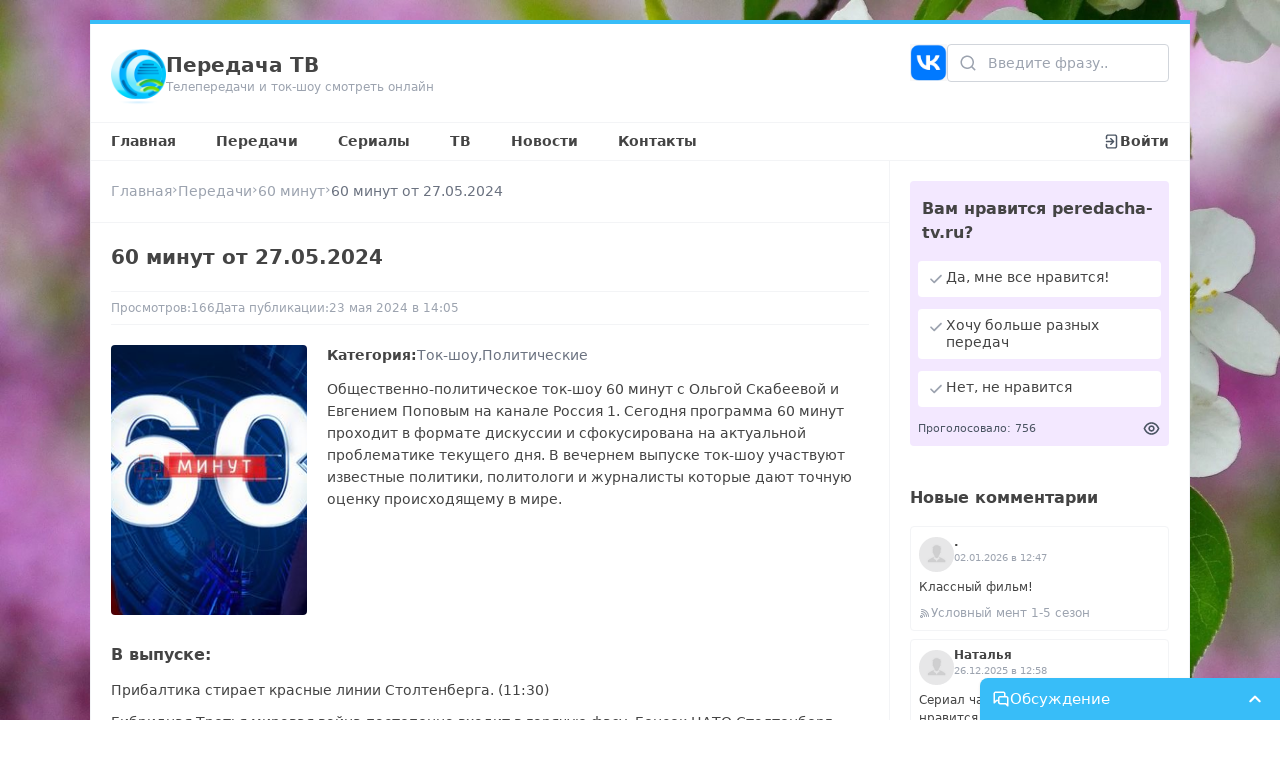

--- FILE ---
content_type: text/html;charset=utf-8
request_url: https://peredacha-tv.ru/peredacha/1/vipusk/12927
body_size: 23500
content:
<!DOCTYPE html><html  lang="ru-RU"><head><meta charset="utf-8">
<meta name="viewport" content="width=device-width, initial-scale=1">
<title>60 минyт от 27.05.2024 - Передача ТВ</title>
<script src="/js/metric.js" async></script>
<script src="https://yastatic.net/share2/share.js" async></script>
<style>*,:after,:before{--tw-border-spacing-x:0;--tw-border-spacing-y:0;--tw-translate-x:0;--tw-translate-y:0;--tw-rotate:0;--tw-skew-x:0;--tw-skew-y:0;--tw-scale-x:1;--tw-scale-y:1;--tw-pan-x: ;--tw-pan-y: ;--tw-pinch-zoom: ;--tw-scroll-snap-strictness:proximity;--tw-gradient-from-position: ;--tw-gradient-via-position: ;--tw-gradient-to-position: ;--tw-ordinal: ;--tw-slashed-zero: ;--tw-numeric-figure: ;--tw-numeric-spacing: ;--tw-numeric-fraction: ;--tw-ring-inset: ;--tw-ring-offset-width:0px;--tw-ring-offset-color:#fff;--tw-ring-color:rgba(59,130,246,.5);--tw-ring-offset-shadow:0 0 #0000;--tw-ring-shadow:0 0 #0000;--tw-shadow:0 0 #0000;--tw-shadow-colored:0 0 #0000;--tw-blur: ;--tw-brightness: ;--tw-contrast: ;--tw-grayscale: ;--tw-hue-rotate: ;--tw-invert: ;--tw-saturate: ;--tw-sepia: ;--tw-drop-shadow: ;--tw-backdrop-blur: ;--tw-backdrop-brightness: ;--tw-backdrop-contrast: ;--tw-backdrop-grayscale: ;--tw-backdrop-hue-rotate: ;--tw-backdrop-invert: ;--tw-backdrop-opacity: ;--tw-backdrop-saturate: ;--tw-backdrop-sepia: ;--tw-contain-size: ;--tw-contain-layout: ;--tw-contain-paint: ;--tw-contain-style: }::backdrop{--tw-border-spacing-x:0;--tw-border-spacing-y:0;--tw-translate-x:0;--tw-translate-y:0;--tw-rotate:0;--tw-skew-x:0;--tw-skew-y:0;--tw-scale-x:1;--tw-scale-y:1;--tw-pan-x: ;--tw-pan-y: ;--tw-pinch-zoom: ;--tw-scroll-snap-strictness:proximity;--tw-gradient-from-position: ;--tw-gradient-via-position: ;--tw-gradient-to-position: ;--tw-ordinal: ;--tw-slashed-zero: ;--tw-numeric-figure: ;--tw-numeric-spacing: ;--tw-numeric-fraction: ;--tw-ring-inset: ;--tw-ring-offset-width:0px;--tw-ring-offset-color:#fff;--tw-ring-color:rgba(59,130,246,.5);--tw-ring-offset-shadow:0 0 #0000;--tw-ring-shadow:0 0 #0000;--tw-shadow:0 0 #0000;--tw-shadow-colored:0 0 #0000;--tw-blur: ;--tw-brightness: ;--tw-contrast: ;--tw-grayscale: ;--tw-hue-rotate: ;--tw-invert: ;--tw-saturate: ;--tw-sepia: ;--tw-drop-shadow: ;--tw-backdrop-blur: ;--tw-backdrop-brightness: ;--tw-backdrop-contrast: ;--tw-backdrop-grayscale: ;--tw-backdrop-hue-rotate: ;--tw-backdrop-invert: ;--tw-backdrop-opacity: ;--tw-backdrop-saturate: ;--tw-backdrop-sepia: ;--tw-contain-size: ;--tw-contain-layout: ;--tw-contain-paint: ;--tw-contain-style: }/*! tailwindcss v3.4.17 | MIT License | https://tailwindcss.com*/*,:after,:before{border:0 solid #e5e7eb;box-sizing:border-box}:after,:before{--tw-content:""}:host,html{line-height:1.5;-webkit-text-size-adjust:100%;font-family:ui-sans-serif,system-ui,sans-serif,Apple Color Emoji,Segoe UI Emoji,Segoe UI Symbol,Noto Color Emoji;font-feature-settings:normal;font-variation-settings:normal;-moz-tab-size:4;-o-tab-size:4;tab-size:4;-webkit-tap-highlight-color:transparent}body{line-height:inherit}hr{border-top-width:1px;color:inherit;height:0}abbr:where([title]){-webkit-text-decoration:underline dotted;text-decoration:underline dotted}h1,h2,h3,h4,h5,h6{font-size:inherit;font-weight:inherit}a{color:inherit;text-decoration:inherit}b,strong{font-weight:bolder}code,kbd,pre,samp{font-family:ui-monospace,SFMono-Regular,Menlo,Monaco,Consolas,Liberation Mono,Courier New,monospace;font-feature-settings:normal;font-size:1em;font-variation-settings:normal}small{font-size:80%}sub,sup{font-size:75%;line-height:0;position:relative;vertical-align:baseline}sub{bottom:-.25em}sup{top:-.5em}table{border-collapse:collapse;border-color:inherit;text-indent:0}button,input,optgroup,select,textarea{color:inherit;font-family:inherit;font-feature-settings:inherit;font-size:100%;font-variation-settings:inherit;font-weight:inherit;letter-spacing:inherit;line-height:inherit;margin:0;padding:0}button,select{text-transform:none}button,input:where([type=button]),input:where([type=reset]),input:where([type=submit]){-webkit-appearance:button;background-color:transparent;background-image:none}:-moz-focusring{outline:auto}:-moz-ui-invalid{box-shadow:none}progress{vertical-align:baseline}::-webkit-inner-spin-button,::-webkit-outer-spin-button{height:auto}[type=search]{-webkit-appearance:textfield;outline-offset:-2px}::-webkit-search-decoration{-webkit-appearance:none}::-webkit-file-upload-button{-webkit-appearance:button;font:inherit}summary{display:list-item}blockquote,dd,dl,figure,h1,h2,h3,h4,h5,h6,hr,p,pre{margin:0}fieldset{margin:0}fieldset,legend{padding:0}menu,ol,ul{list-style:none;margin:0;padding:0}dialog{padding:0}textarea{resize:vertical}input::-moz-placeholder,textarea::-moz-placeholder{color:#9ca3af;opacity:1}input::placeholder,textarea::placeholder{color:#9ca3af;opacity:1}[role=button],button{cursor:pointer}:disabled{cursor:default}audio,canvas,embed,iframe,img,object,svg,video{display:block;vertical-align:middle}img,video{height:auto;max-width:100%}[hidden]:where(:not([hidden=until-found])){display:none}.static{position:static}.fixed{position:fixed}.absolute{position:absolute}.relative{position:relative}.inset-0{top:0;right:0;bottom:0;left:0}.bottom-0{bottom:0}.bottom-1{bottom:.25rem}.left-0{left:0}.left-1{left:.25rem}.left-\[12px\]{left:12px}.right-0{right:0}.right-1{right:.25rem}.right-5{right:1.25rem}.right-\[10px\]{right:10px}.top-0{top:0}.top-1{top:.25rem}.top-5{top:1.25rem}.top-6{top:1.5rem}.top-\[-1px\]{top:-1px}.top-\[-2px\]{top:-2px}.top-\[10px\]{top:10px}.top-\[1px\]{top:1px}.top-\[2px\]{top:2px}.top-\[35px\]{top:35px}.top-\[38px\]{top:38px}.top-\[3px\]{top:3px}.top-\[5px\]{top:5px}.z-10{z-index:10}.z-20{z-index:20}.z-30{z-index:30}.z-40{z-index:40}.float-left{float:left}.m-0{margin:0}.m-2{margin:.5rem}.m-5{margin:1.25rem}.mx-0{margin-left:0;margin-right:0}.mx-5{margin-left:1.25rem;margin-right:1.25rem}.mx-auto{margin-left:auto;margin-right:auto}.my-3{margin-bottom:.75rem;margin-top:.75rem}.my-4{margin-bottom:1rem;margin-top:1rem}.my-5{margin-bottom:1.25rem;margin-top:1.25rem}.mb-1{margin-bottom:.25rem}.mb-2{margin-bottom:.5rem}.mb-3{margin-bottom:.75rem}.mb-5{margin-bottom:1.25rem}.ml-6{margin-left:1.5rem}.mr-2{margin-right:.5rem}.mr-5{margin-right:1.25rem}.mt-0{margin-top:0}.mt-1{margin-top:.25rem}.mt-2{margin-top:.5rem}.mt-3{margin-top:.75rem}.mt-4{margin-top:1rem}.mt-5{margin-top:1.25rem}.mt-\[1px\]{margin-top:1px}.block{display:block}.inline{display:inline}.flex{display:flex}.grid{display:grid}.hidden{display:none}.\!h-\[210px\]{height:210px!important}.\!h-\[65px\]{height:65px!important}.h-0{height:0}.h-\[100px\]{height:100px}.h-\[120px\]{height:120px}.h-\[12px\]{height:12px}.h-\[13px\]{height:13px}.h-\[150px\]{height:150px}.h-\[159px\]{height:159px}.h-\[15px\]{height:15px}.h-\[16px\]{height:16px}.h-\[170px\]{height:170px}.h-\[177px\]{height:177px}.h-\[17px\]{height:17px}.h-\[18px\]{height:18px}.h-\[195px\]{height:195px}.h-\[19px\]{height:19px}.h-\[200px\]{height:200px}.h-\[20px\]{height:20px}.h-\[220px\]{height:220px}.h-\[22px\]{height:22px}.h-\[230px\]{height:230px}.h-\[235px\]{height:235px}.h-\[23px\]{height:23px}.h-\[24px\]{height:24px}.h-\[250px\]{height:250px}.h-\[255px\]{height:255px}.h-\[25px\]{height:25px}.h-\[26px\]{height:26px}.h-\[270px\]{height:270px}.h-\[32px\]{height:32px}.h-\[35px\]{height:35px}.h-\[37px\]{height:37px}.h-\[3px\]{height:3px}.h-\[420px\]{height:420px}.h-\[45px\]{height:45px}.h-\[55px\]{height:55px}.h-\[58px\]{height:58px}.h-\[64px\]{height:64px}.h-\[70px\]{height:70px}.h-\[85px\]{height:85px}.h-\[90px\]{height:90px}.h-\[calc\(100vh-214px\)\]{height:calc(100vh - 214px)}.h-full{height:100%}.max-h-\[300px\]{max-height:300px}.max-h-\[70px\]{max-height:70px}.min-h-\[120px\]{min-height:120px}.min-h-\[70px\]{min-height:70px}.min-h-full{min-height:100%}.w-\[100px\]{width:100px}.w-\[12px\]{width:12px}.w-\[137px\]{width:137px}.w-\[13px\]{width:13px}.w-\[150px\]{width:150px}.w-\[159px\]{width:159px}.w-\[15px\]{width:15px}.w-\[160px\]{width:160px}.w-\[163px\]{width:163px}.w-\[16px\]{width:16px}.w-\[177px\]{width:177px}.w-\[17px\]{width:17px}.w-\[180px\]{width:180px}.w-\[18px\]{width:18px}.w-\[195px\]{width:195px}.w-\[196px\]{width:196px}.w-\[19px\]{width:19px}.w-\[20px\]{width:20px}.w-\[22px\]{width:22px}.w-\[230px\]{width:230px}.w-\[23px\]{width:23px}.w-\[24px\]{width:24px}.w-\[25px\]{width:25px}.w-\[26px\]{width:26px}.w-\[300px\]{width:300px}.w-\[32px\]{width:32px}.w-\[35px\]{width:35px}.w-\[36px\]{width:36px}.w-\[37px\]{width:37px}.w-\[400px\]{width:400px}.w-\[45px\]{width:45px}.w-\[500px\]{width:500px}.w-\[50px\]{width:50px}.w-\[55px\]{width:55px}.w-\[64px\]{width:64px}.w-\[65px\]{width:65px}.w-\[calc\(100\%-16px\)\]{width:calc(100% - 16px)}.w-\[calc\(100\%-170px\)\]{width:calc(100% - 170px)}.w-\[calc\(100\%-17px-5px\)\]{width:calc(100% - 22px)}.w-\[calc\(100\%-18px-12px\)\]{width:calc(100% - 30px)}.w-\[calc\(100\%-20px\)\]{width:calc(100% - 20px)}.w-\[calc\(100\%-20px-5px\)\]{width:calc(100% - 25px)}.w-\[calc\(100\%-25px-5px\)\]{width:calc(100% - 30px)}.w-\[calc\(100\%-300px\)\]{width:calc(100% - 300px)}.w-\[calc\(100\%-36px\)\]{width:calc(100% - 36px)}.w-\[calc\(100\%-40px\)\]{width:calc(100% - 40px)}.w-\[calc\(100\%-44px\)\]{width:calc(100% - 44px)}.w-\[calc\(100\%-45px-12px\)\]{width:calc(100% - 57px)}.w-\[calc\(100\%-55px-8px\)\]{width:calc(100% - 63px)}.w-\[calc\(100\%-58px\)\]{width:calc(100% - 58px)}.w-\[calc\(100\%-65px-8px\)\]{width:calc(100% - 73px)}.w-\[calc\(100\%-85px\)\]{width:calc(100% - 85px)}.w-full{width:100%}.max-w-\[1100px\]{max-width:1100px}.max-w-\[800px\]{max-width:800px}.-rotate-90{--tw-rotate:-90deg}.-rotate-90,.rotate-180{transform:translate(var(--tw-translate-x),var(--tw-translate-y)) rotate(var(--tw-rotate)) skew(var(--tw-skew-x)) skewY(var(--tw-skew-y)) scaleX(var(--tw-scale-x)) scaleY(var(--tw-scale-y))}.rotate-180{--tw-rotate:180deg}.rotate-90{--tw-rotate:90deg}.rotate-90,.scale-100{transform:translate(var(--tw-translate-x),var(--tw-translate-y)) rotate(var(--tw-rotate)) skew(var(--tw-skew-x)) skewY(var(--tw-skew-y)) scaleX(var(--tw-scale-x)) scaleY(var(--tw-scale-y))}.scale-100{--tw-scale-x:1;--tw-scale-y:1}.scale-95{--tw-scale-x:.95;--tw-scale-y:.95}.scale-95,.transform{transform:translate(var(--tw-translate-x),var(--tw-translate-y)) rotate(var(--tw-rotate)) skew(var(--tw-skew-x)) skewY(var(--tw-skew-y)) scaleX(var(--tw-scale-x)) scaleY(var(--tw-scale-y))}.cursor-pointer{cursor:pointer}.list-disc{list-style-type:disc}.list-none{list-style-type:none}.grid-cols-1{grid-template-columns:repeat(1,minmax(0,1fr))}.grid-cols-3{grid-template-columns:repeat(3,minmax(0,1fr))}.grid-cols-5{grid-template-columns:repeat(5,minmax(0,1fr))}.grid-cols-6{grid-template-columns:repeat(6,minmax(0,1fr))}.grid-cols-7{grid-template-columns:repeat(7,minmax(0,1fr))}.flex-row-reverse{flex-direction:row-reverse}.flex-wrap{flex-wrap:wrap}.items-start{align-items:flex-start}.items-center{align-items:center}.justify-end{justify-content:flex-end}.justify-center{justify-content:center}.justify-between{justify-content:space-between}.gap-1{gap:.25rem}.gap-10{gap:2.5rem}.gap-2{gap:.5rem}.gap-3{gap:.75rem}.gap-4{gap:1rem}.gap-5{gap:1.25rem}.gap-8{gap:2rem}.gap-\[2px\]{gap:2px}.gap-\[5px\]{gap:5px}.overflow-hidden{overflow:hidden}.overflow-y-auto{overflow-y:auto}.rounded{border-radius:.25rem}.rounded-2xl{border-radius:1rem}.rounded-\[5px\]{border-radius:5px}.rounded-full{border-radius:9999px}.rounded-md{border-radius:.375rem}.rounded-tl-lg{border-top-left-radius:.5rem}.border{border-width:1px}.border-2{border-width:2px}.border-x{border-left-width:1px;border-right-width:1px}.border-b{border-bottom-width:1px}.border-b-2{border-bottom-width:2px}.border-l{border-left-width:1px}.border-r{border-right-width:1px}.border-t{border-top-width:1px}.border-t-0{border-top-width:0}.border-t-4{border-top-width:4px}.border-gray-100{--tw-border-opacity:1;border-color:rgb(243 244 246/var(--tw-border-opacity,1))}.border-gray-200{--tw-border-opacity:1;border-color:rgb(229 231 235/var(--tw-border-opacity,1))}.border-gray-300{--tw-border-opacity:1;border-color:rgb(209 213 219/var(--tw-border-opacity,1))}.border-gray-400{--tw-border-opacity:1;border-color:rgb(156 163 175/var(--tw-border-opacity,1))}.border-inherit{border-color:inherit}.border-lime-300{--tw-border-opacity:1;border-color:rgb(190 242 100/var(--tw-border-opacity,1))}.border-red-300{--tw-border-opacity:1;border-color:rgb(252 165 165/var(--tw-border-opacity,1))}.border-sky-100{--tw-border-opacity:1;border-color:rgb(224 242 254/var(--tw-border-opacity,1))}.border-sky-200{--tw-border-opacity:1;border-color:rgb(186 230 253/var(--tw-border-opacity,1))}.border-sky-400{--tw-border-opacity:1;border-color:rgb(56 189 248/var(--tw-border-opacity,1))}.border-sky-50{--tw-border-opacity:1;border-color:rgb(240 249 255/var(--tw-border-opacity,1))}.border-sky-500{--tw-border-opacity:1;border-color:rgb(14 165 233/var(--tw-border-opacity,1))}.bg-black{--tw-bg-opacity:1;background-color:rgb(0 0 0/var(--tw-bg-opacity,1))}.bg-emerald-400{--tw-bg-opacity:1;background-color:rgb(52 211 153/var(--tw-bg-opacity,1))}.bg-emerald-50{--tw-bg-opacity:1;background-color:rgb(236 253 245/var(--tw-bg-opacity,1))}.bg-gray-100{--tw-bg-opacity:1;background-color:rgb(243 244 246/var(--tw-bg-opacity,1))}.bg-gray-50{--tw-bg-opacity:1;background-color:rgb(249 250 251/var(--tw-bg-opacity,1))}.bg-indigo-500{--tw-bg-opacity:1;background-color:rgb(99 102 241/var(--tw-bg-opacity,1))}.bg-lime-50{--tw-bg-opacity:1;background-color:rgb(247 254 231/var(--tw-bg-opacity,1))}.bg-purple-100{--tw-bg-opacity:1;background-color:rgb(243 232 255/var(--tw-bg-opacity,1))}.bg-purple-600{--tw-bg-opacity:1;background-color:rgb(147 51 234/var(--tw-bg-opacity,1))}.bg-sky-200{--tw-bg-opacity:1;background-color:rgb(186 230 253/var(--tw-bg-opacity,1))}.bg-sky-300{--tw-bg-opacity:1;background-color:rgb(125 211 252/var(--tw-bg-opacity,1))}.bg-sky-400{--tw-bg-opacity:1;background-color:rgb(56 189 248/var(--tw-bg-opacity,1))}.bg-sky-50{--tw-bg-opacity:1;background-color:rgb(240 249 255/var(--tw-bg-opacity,1))}.bg-slate-100{--tw-bg-opacity:1;background-color:rgb(241 245 249/var(--tw-bg-opacity,1))}.bg-white{--tw-bg-opacity:1;background-color:rgb(255 255 255/var(--tw-bg-opacity,1))}.bg-yellow-500{--tw-bg-opacity:1;background-color:rgb(234 179 8/var(--tw-bg-opacity,1))}.bg-opacity-25{--tw-bg-opacity:.25}.bg-gradient-to-t{background-image:linear-gradient(to top,var(--tw-gradient-stops))}.from-black{--tw-gradient-from:#000 var(--tw-gradient-from-position);--tw-gradient-to:transparent var(--tw-gradient-to-position);--tw-gradient-stops:var(--tw-gradient-from),var(--tw-gradient-to)}.bg-cover{background-size:cover}.fill-black{fill:#000}.fill-gray-300{fill:#d1d5db}.fill-gray-400{fill:#9ca3af}.fill-gray-50{fill:#f9fafb}.fill-gray-500{fill:#6b7280}.fill-gray-600{fill:#4b5563}.fill-lime-400{fill:#a3e635}.fill-lime-600{fill:#65a30d}.fill-purple-600{fill:#9333ea}.fill-rose-400{fill:#fb7185}.fill-sky-400{fill:#38bdf8}.fill-slate-800{fill:#1e293b}.fill-white{fill:#fff}.object-contain{-o-object-fit:contain;object-fit:contain}.object-cover{-o-object-fit:cover;object-fit:cover}.p-0{padding:0}.p-1{padding:.25rem}.p-2{padding:.5rem}.p-3{padding:.75rem}.p-4{padding:1rem}.p-5{padding:1.25rem}.p-6{padding:1.5rem}.px-2{padding-left:.5rem;padding-right:.5rem}.px-3{padding-left:.75rem;padding-right:.75rem}.px-4{padding-left:1rem;padding-right:1rem}.px-5{padding-left:1.25rem;padding-right:1.25rem}.py-1{padding-bottom:.25rem;padding-top:.25rem}.py-2{padding-bottom:.5rem;padding-top:.5rem}.py-4{padding-bottom:1rem;padding-top:1rem}.py-5{padding-bottom:1.25rem;padding-top:1.25rem}.py-\[130px\]{padding-bottom:130px;padding-top:130px}.py-\[5px\]{padding-bottom:5px;padding-top:5px}.py-\[8px\]{padding-bottom:8px;padding-top:8px}.pb-1{padding-bottom:.25rem}.pb-10{padding-bottom:2.5rem}.pb-3{padding-bottom:.75rem}.pb-4{padding-bottom:1rem}.pb-5{padding-bottom:1.25rem}.pb-\[4px\]{padding-bottom:4px}.pl-10{padding-left:2.5rem}.pl-3{padding-left:.75rem}.pl-5{padding-left:1.25rem}.pr-10{padding-right:2.5rem}.pr-2{padding-right:.5rem}.pt-0{padding-top:0}.pt-1{padding-top:.25rem}.pt-2{padding-top:.5rem}.pt-3{padding-top:.75rem}.pt-5{padding-top:1.25rem}.pt-\[130px\]{padding-top:130px}.pt-\[6px\]{padding-top:6px}.text-left{text-align:left}.text-center{text-align:center}.text-right{text-align:right}.align-middle{vertical-align:middle}.text-2xl{font-size:1.5rem;line-height:2rem}.text-\[10px\]{font-size:10px}.text-\[11px\]{font-size:11px}.text-\[12px\]{font-size:12px}.text-\[13px\]{font-size:13px}.text-\[15px\]{font-size:15px}.text-base{font-size:1rem;line-height:1.5rem}.text-lg{font-size:1.125rem;line-height:1.75rem}.text-sm{font-size:.875rem;line-height:1.25rem}.text-xl{font-size:1.25rem;line-height:1.75rem}.text-xs{font-size:.75rem;line-height:1rem}.font-bold{font-weight:700}.font-medium{font-weight:500}.font-semibold{font-weight:600}.italic{font-style:italic}.leading-4{line-height:1rem}.leading-6{line-height:1.5rem}.leading-\[15px\]{line-height:15px}.leading-\[16px\]{line-height:16px}.leading-\[17px\]{line-height:17px}.tracking-wider{letter-spacing:.05em}.text-black{--tw-text-opacity:1;color:rgb(0 0 0/var(--tw-text-opacity,1))}.text-gray-400{--tw-text-opacity:1;color:rgb(156 163 175/var(--tw-text-opacity,1))}.text-gray-50{--tw-text-opacity:1;color:rgb(249 250 251/var(--tw-text-opacity,1))}.text-gray-500{--tw-text-opacity:1;color:rgb(107 114 128/var(--tw-text-opacity,1))}.text-gray-600{--tw-text-opacity:1;color:rgb(75 85 99/var(--tw-text-opacity,1))}.text-gray-700{--tw-text-opacity:1;color:rgb(55 65 81/var(--tw-text-opacity,1))}.text-gray-900{--tw-text-opacity:1;color:rgb(17 24 39/var(--tw-text-opacity,1))}.text-lime-600{--tw-text-opacity:1;color:rgb(101 163 13/var(--tw-text-opacity,1))}.text-red-400{--tw-text-opacity:1;color:rgb(248 113 113/var(--tw-text-opacity,1))}.text-red-500{--tw-text-opacity:1;color:rgb(239 68 68/var(--tw-text-opacity,1))}.text-red-600{--tw-text-opacity:1;color:rgb(220 38 38/var(--tw-text-opacity,1))}.text-sky-300{--tw-text-opacity:1;color:rgb(125 211 252/var(--tw-text-opacity,1))}.text-sky-400{--tw-text-opacity:1;color:rgb(56 189 248/var(--tw-text-opacity,1))}.text-sky-50{--tw-text-opacity:1;color:rgb(240 249 255/var(--tw-text-opacity,1))}.text-sky-500{--tw-text-opacity:1;color:rgb(14 165 233/var(--tw-text-opacity,1))}.text-slate-50{--tw-text-opacity:1;color:rgb(248 250 252/var(--tw-text-opacity,1))}.text-slate-800{--tw-text-opacity:1;color:rgb(30 41 59/var(--tw-text-opacity,1))}.text-white{--tw-text-opacity:1;color:rgb(255 255 255/var(--tw-text-opacity,1))}.underline{text-decoration-line:underline}.no-underline{text-decoration-line:none}.decoration-sky-400{text-decoration-color:#38bdf8}.decoration-2{text-decoration-thickness:2px}.underline-offset-2{text-underline-offset:2px}.underline-offset-4{text-underline-offset:4px}.opacity-0{opacity:0}.opacity-100{opacity:1}.opacity-40{opacity:.4}.shadow{--tw-shadow:0 1px 3px 0 rgba(0,0,0,.1),0 1px 2px -1px rgba(0,0,0,.1);--tw-shadow-colored:0 1px 3px 0 var(--tw-shadow-color),0 1px 2px -1px var(--tw-shadow-color)}.shadow,.shadow-md{box-shadow:var(--tw-ring-offset-shadow,0 0 #0000),var(--tw-ring-shadow,0 0 #0000),var(--tw-shadow)}.shadow-md{--tw-shadow:0 4px 6px -1px rgba(0,0,0,.1),0 2px 4px -2px rgba(0,0,0,.1);--tw-shadow-colored:0 4px 6px -1px var(--tw-shadow-color),0 2px 4px -2px var(--tw-shadow-color)}.shadow-xl{--tw-shadow:0 20px 25px -5px rgba(0,0,0,.1),0 8px 10px -6px rgba(0,0,0,.1);--tw-shadow-colored:0 20px 25px -5px var(--tw-shadow-color),0 8px 10px -6px var(--tw-shadow-color);box-shadow:var(--tw-ring-offset-shadow,0 0 #0000),var(--tw-ring-shadow,0 0 #0000),var(--tw-shadow)}.drop-shadow{--tw-drop-shadow:drop-shadow(0 1px 2px rgba(0,0,0,.1)) drop-shadow(0 1px 1px rgba(0,0,0,.06))}.drop-shadow,.filter{filter:var(--tw-blur) var(--tw-brightness) var(--tw-contrast) var(--tw-grayscale) var(--tw-hue-rotate) var(--tw-invert) var(--tw-saturate) var(--tw-sepia) var(--tw-drop-shadow)}.transition{transition-duration:.15s;transition-property:color,background-color,border-color,text-decoration-color,fill,stroke,opacity,box-shadow,transform,filter,backdrop-filter;transition-timing-function:cubic-bezier(.4,0,.2,1)}.transition-all{transition-duration:.15s;transition-property:all;transition-timing-function:cubic-bezier(.4,0,.2,1)}.duration-200{transition-duration:.2s}.duration-300{transition-duration:.3s}.duration-500{transition-duration:.5s}.ease-in{transition-timing-function:cubic-bezier(.4,0,1,1)}.ease-out{transition-timing-function:cubic-bezier(0,0,.2,1)}html{scroll-behavior:smooth}body{font-size:14px;font-weight:400;margin:0}a,body{color:#444}a:hover{color:#000}p{line-height:22px;margin-top:0}.fade-enter-active,.fade-leave-active{transition:opacity .5s ease}.fade-enter-from,.fade-leave-to{opacity:0}.slide-fade-enter-active{transition:all .3s ease-out}.slide-fade-leave-active{transition:all .3s cubic-bezier(1,.5,.8,1)}.slide-fade-enter-from,.slide-fade-leave-to{opacity:0;transform:translateY(-20px)}.markdown p{margin-bottom:10px}.markdown ol,.markdown ul{display:grid;gap:5px;line-height:22px;list-style:unset;margin-top:0;padding-left:20px}.markdown h1,.markdown h2,.markdown h3,.markdown h4,.markdown h5,.markdown h6{margin:10px 0}.markdown h1{font-size:22px}.markdown h2{font-size:20px}.markdown h3{font-size:18px}.markdown h4{font-size:16px}.markdown h5{font-size:14px}.markdown h6{font-size:12px}::-webkit-scrollbar{width:9px}::-webkit-scrollbar-track{background:#fff}::-webkit-scrollbar-thumb{background:#cbd5e1;border-left:1px solid #fff;border-radius:5px;border-right:1px solid #fff}.code iframe{display:block;height:420px;width:100%}.code.blocked{display:flex;height:420px;width:100%}@media screen and (max-width:768px){.code iframe,.code.blocked{height:320px}}@media screen and (max-width:410px){.code iframe,.code.blocked{height:250px}}.ckeditor{overflow:hidden}.ckeditor .image-style-align-right{float:right;margin:7px 0 10px 15px!important}.ckeditor .image-style-align-right img{width:100%}.ckeditor .image-style-align-left{float:left;margin:7px 15px 10px 0!important}.ckeditor .image-style-align-left img{width:100%}.ckeditor p{line-height:22px;margin:15px 0}.ckeditor .image_resized{margin:7px 0 10px}.ckeditor figure.image{display:flex;margin:0 auto;max-width:100%}.ckeditor figure.image img{width:100%}.ckeditor h2{font-size:20px}.ckeditor h2,.ckeditor h3{font-weight:500;margin:15px 0}.ckeditor h3{font-size:18px}.ckeditor h4{font-size:16px;font-weight:500;margin:15px 0}.ckeditor a{color:#009bde;text-decoration:none}.ckeditor a:hover{color:#08b3ff}.ckeditor ol,.ckeditor ul{margin:15px 0;padding-left:20px}.ckeditor ol li,.ckeditor ul li{font-size:14px;line-height:22px}.ckeditor blockquote{background:#f8f8f8;border-left:3px solid #08b3ff;margin:15px 0;overflow:hidden;padding:0 20px}.itemSimilar{border-radius:4px;display:block;overflow:hidden;position:relative}.itemSimilar:hover .itemSimilar__gradient{background:linear-gradient(0deg,#000000b3,#c5dde800)}.itemSimilar__gradient{background:linear-gradient(0deg,#0000006e,#c5dde800);height:100%;left:0;position:absolute;top:0;width:100%;z-index:1}.itemSimilar__images img{display:block;height:200px;-o-object-fit:cover;object-fit:cover;width:100%}.itemSimilar__name{bottom:0;color:#fff;left:0;line-height:20px;padding:10px;position:absolute;width:100%;z-index:2}.itemMore{border-radius:4px;display:block;overflow:hidden;position:relative}.itemMore:hover .itemMore__gradient{background:linear-gradient(0deg,#000000b3,#c5dde800)}.itemMore__gradient{background:linear-gradient(0deg,#0000006e,#c5dde800);height:100%;left:0;position:absolute;top:0;width:100%;z-index:1}.itemMore__images img{display:block;height:170px;-o-object-fit:cover;object-fit:cover;width:100%}.itemMore__name{bottom:0;color:#fff;font-size:12px;left:0;line-height:15px;padding:5px;position:absolute;width:100%;z-index:2}.itemPeredacha{width:195px}.itemPeredacha__a:before{background:linear-gradient(0deg,#0000006e,#c5dde800);border-radius:4px;content:"";height:100%;left:0;position:absolute;top:0;width:100%;z-index:2}.itemPeredacha__a:hover:before{background:linear-gradient(0deg,#000000b3,#c5dde800)}.itemPeredacha__a--min{border-radius:4px;display:block;height:195px;position:relative;width:138px}.itemPeredacha__images{border-radius:4px;height:270px;width:195px;z-index:1}.itemPeredacha__images img{display:block;height:100%;-o-object-fit:cover;object-fit:cover;width:100%}.itemPeredacha__title{bottom:0;color:#fff;left:0;line-height:20px;padding:10px;position:absolute;width:100%;z-index:2}.itemPeredacha__view{align-items:center;display:flex;gap:3px;left:3px;position:absolute;top:3px}.itemPeredacha__view svg{height:15px;width:15px;fill:#fff}.itemPeredacha__view span{color:#fff;font-size:10px}.itemPeredacha__skoro{background-color:red;position:absolute;right:-7px;top:7px}.itemPeredacha__skoro:before{border-left:4px solid transparent;border-top:4px solid transparent;border-color:#e80202 transparent transparent #e80202;border-style:solid;border-width:4px 4px 4px 3px;bottom:-8px;content:"";display:block;position:absolute;right:0}.itemPeredacha__skoroSep:before{border-right:5px solid transparent;border-top:5px solid transparent;border-color:red red transparent transparent;border-style:solid;border-width:5px;content:"";display:block;left:-9px;position:absolute;top:0}.itemPeredacha__skoroSep:after{border-bottom:5px solid transparent;border-right:5px solid transparent;border-color:transparent red red transparent;border-style:solid;border-width:5px;content:"";display:block;left:-9px;position:absolute;top:10px}.itemPeredacha__skoroText{color:#fff;font-size:13px;padding:0 11px 0 7px}.itemPeredacha__skoroText--min{font-size:12px;padding:0 11px 2px 7px}.itemPeredacha__skoro--min .itemPeredacha__skoroText,.itemPeredacha__skoro--min .itemPeredacha__skoroText--min{font-size:11px}.itemPeredacha__skoro--min .itemPeredacha__skoroSep:before{border-right:4px solid transparent;border-top:4px solid transparent;border-color:red red transparent transparent;border-style:solid;border-width:4px;left:-8px}.itemPeredacha__skoro--min .itemPeredacha__skoroSep:after{border-bottom:4px solid transparent;border-right:4px solid transparent;border-color:transparent red red transparent;border-style:solid;border-width:4px;left:-8px;top:9px}.after\:text-gray-500:after{content:var(--tw-content);--tw-text-opacity:1;color:rgb(107 114 128/var(--tw-text-opacity,1))}.after\:content-\[\'\,\'\]:after{--tw-content:",";content:var(--tw-content)}.first\:pt-0:first-child{padding-top:0}.last\:border-0:last-child{border-width:0}.last\:pb-0:last-child{padding-bottom:0}.last\:after\:hidden:last-child:after{content:var(--tw-content);display:none}.hover\:border-gray-100:hover{--tw-border-opacity:1;border-color:rgb(243 244 246/var(--tw-border-opacity,1))}.hover\:border-sky-400:hover{--tw-border-opacity:1;border-color:rgb(56 189 248/var(--tw-border-opacity,1))}.hover\:bg-emerald-500:hover{--tw-bg-opacity:1;background-color:rgb(16 185 129/var(--tw-bg-opacity,1))}.hover\:bg-gray-100:hover{--tw-bg-opacity:1;background-color:rgb(243 244 246/var(--tw-bg-opacity,1))}.hover\:bg-gray-200:hover{--tw-bg-opacity:1;background-color:rgb(229 231 235/var(--tw-bg-opacity,1))}.hover\:bg-gray-50:hover{--tw-bg-opacity:1;background-color:rgb(249 250 251/var(--tw-bg-opacity,1))}.hover\:bg-indigo-400:hover{--tw-bg-opacity:1;background-color:rgb(129 140 248/var(--tw-bg-opacity,1))}.hover\:bg-lime-400:hover{--tw-bg-opacity:1;background-color:rgb(163 230 53/var(--tw-bg-opacity,1))}.hover\:bg-sky-500:hover{--tw-bg-opacity:1;background-color:rgb(14 165 233/var(--tw-bg-opacity,1))}.hover\:fill-lime-400:hover{fill:#a3e635}.hover\:fill-red-400:hover{fill:#f87171}.hover\:fill-rose-400:hover{fill:#fb7185}.hover\:fill-sky-400:hover{fill:#38bdf8}.hover\:text-gray-400:hover{--tw-text-opacity:1;color:rgb(156 163 175/var(--tw-text-opacity,1))}.hover\:text-gray-700:hover{--tw-text-opacity:1;color:rgb(55 65 81/var(--tw-text-opacity,1))}.hover\:text-sky-400:hover{--tw-text-opacity:1;color:rgb(56 189 248/var(--tw-text-opacity,1))}.hover\:text-sky-500:hover{--tw-text-opacity:1;color:rgb(14 165 233/var(--tw-text-opacity,1))}.hover\:text-white:hover{--tw-text-opacity:1;color:rgb(255 255 255/var(--tw-text-opacity,1))}.hover\:underline:hover{text-decoration-line:underline}.hover\:no-underline:hover{text-decoration-line:none}.hover\:opacity-80:hover{opacity:.8}.hover\:opacity-90:hover{opacity:.9}.hover\:grayscale:hover{--tw-grayscale:grayscale(100%);filter:var(--tw-blur) var(--tw-brightness) var(--tw-contrast) var(--tw-grayscale) var(--tw-hue-rotate) var(--tw-invert) var(--tw-saturate) var(--tw-sepia) var(--tw-drop-shadow)}.focus\:outline-0:focus{outline-width:0}.group:hover .group-hover\:inline{display:inline}.group:hover .group-hover\:translate-x-\[2px\]{--tw-translate-x:2px}.group:hover .group-hover\:scale-110,.group:hover .group-hover\:translate-x-\[2px\]{transform:translate(var(--tw-translate-x),var(--tw-translate-y)) rotate(var(--tw-rotate)) skew(var(--tw-skew-x)) skewY(var(--tw-skew-y)) scaleX(var(--tw-scale-x)) scaleY(var(--tw-scale-y))}.group:hover .group-hover\:scale-110{--tw-scale-x:1.1;--tw-scale-y:1.1}.group:hover .group-hover\:bg-gradient-to-t{background-image:linear-gradient(to top,var(--tw-gradient-stops))}.group:hover .group-hover\:from-black{--tw-gradient-from:#000 var(--tw-gradient-from-position);--tw-gradient-to:transparent var(--tw-gradient-to-position);--tw-gradient-stops:var(--tw-gradient-from),var(--tw-gradient-to)}.group:hover .group-hover\:fill-gray-700{fill:#374151}.group:hover .group-hover\:fill-lime-800{fill:#3f6212}.group:hover .group-hover\:fill-red-500{fill:#ef4444}.group:hover .group-hover\:fill-sky-400{fill:#38bdf8}.group:hover .group-hover\:fill-sky-500{fill:#0ea5e9}.group:hover .group-hover\:text-gray-50{--tw-text-opacity:1;color:rgb(249 250 251/var(--tw-text-opacity,1))}.group:hover .group-hover\:text-orange-600{--tw-text-opacity:1;color:rgb(234 88 12/var(--tw-text-opacity,1))}.group:hover .group-hover\:text-sky-400{--tw-text-opacity:1;color:rgb(56 189 248/var(--tw-text-opacity,1))}.group:hover .group-hover\:opacity-90{opacity:.9}.group:hover .group-hover\:opacity-95{opacity:.95}@media (max-width:625px){.sm\:block{display:block}.sm\:hidden{display:none}.sm\:grid-cols-1{grid-template-columns:repeat(1,minmax(0,1fr))}}@media (max-width:767px){.md\:float-none{float:none}.md\:block{display:block}.md\:grid{display:grid}.md\:hidden{display:none}.md\:h-\[320px\]{height:320px}.md\:w-full{width:100%}.md\:grid-cols-2{grid-template-columns:repeat(2,minmax(0,1fr))}.md\:grid-cols-3{grid-template-columns:repeat(3,minmax(0,1fr))}.md\:gap-2{gap:.5rem}.md\:gap-4{gap:1rem}.md\:pt-\[50px\]{padding-top:50px}}@media (max-width:1100px){.lg\:h-\[250px\]{height:250px}.lg\:justify-center{justify-content:center}}@media (max-width:900px){.lgx\:grid{display:grid}.lgx\:h-\[200px\]{height:200px}.lgx\:w-full{width:100%}.lgx\:border-l-0{border-left-width:0}.lgx\:border-r-0{border-right-width:0}}@media (max-width:510px){.smx\:float-none{float:none}.smx\:grid{display:grid}.smx\:hidden{display:none}.smx\:h-\[150px\]{height:150px}.smx\:grid-cols-1{grid-template-columns:repeat(1,minmax(0,1fr))}}@media (max-width:460px){.ml\:grid{display:grid}.ml\:h-\[250px\]{height:250px}.ml\:grid-cols-1{grid-template-columns:repeat(1,minmax(0,1fr))}.ml\:justify-start{justify-content:flex-start}.ml\:gap-2{gap:.5rem}}@media (max-width:375px){.mg\:w-full{width:100%}.mg\:rounded-tl-\[0px\]{border-top-left-radius:0}}</style>
<style>._bg_spring_1mo5u_1{background-image:url(/_nuxt/bg-spring.C5BQO4dg.jpg);background-size:cover;height:100vh;left:0;position:fixed;top:0;width:100%;z-index:-1}</style>
<style>._new_3iv4i_1{color:red;font-size:12px;font-style:italic}</style>
<style>._name_z5ghw_1{align-items:center;border:1px solid #e8e8e8;cursor:pointer;display:flex;gap:5px;height:40px;justify-content:space-between;padding:0 10px;transition:.3s}._name_z5ghw_1 span{color:#7e7e7e;font-weight:700}._name_z5ghw_1 svg{height:22px;width:22px;fill:#7e7e7e}._name_z5ghw_1:hover{background:#e8e8e8;transition:.3s}._nameNone_z5ghw_26{align-items:center;border:1px solid #e8e8e8;cursor:pointer;display:flex;gap:5px;height:40px;justify-content:space-between;padding:0 10px;transition:.3s}._nameNone_z5ghw_26 span{color:#7e7e7e;font-weight:700}._code_z5ghw_42 iframe{display:block;height:420px;width:100%}._skoro_z5ghw_48{border-bottom:1px solid #e8e8e8;border-left:1px solid #e8e8e8;border-right:1px solid #e8e8e8;color:#08b3ff;font-size:15px;font-style:italic;font-weight:700;padding:20px 10px;text-align:center}._skoro_b_z5ghw_60{border-top:1px solid #e8e8e8}._blocked_z5ghw_64{border-bottom:1px solid #e8e8e8;border-left:1px solid #e8e8e8;border-right:1px solid #e8e8e8;color:#f76d2b;font-size:15px;font-style:italic;font-weight:700;padding:20px 10px;text-align:center}._blocked_b_z5ghw_76{border-top:1px solid #e8e8e8}._noCode_z5ghw_80{border-bottom:1px solid #e8e8e8;border-left:1px solid #e8e8e8;border-right:1px solid #e8e8e8;color:#7e7e7e;padding:20px 10px}._optionCode_z5ghw_88{display:flex;justify-content:flex-end;margin-top:5px}._messageNoVideo_z5ghw_94{color:#f76d2b;cursor:pointer;font-style:italic}._messageNoVideo_z5ghw_94:hover{text-decoration:underline}._messageNoVideoSend_z5ghw_103{color:#08b3ff;font-style:italic}@media screen and (max-width:768px){._code_z5ghw_42 iframe{height:320px}}@media screen and (max-width:410px){._code_z5ghw_42 iframe{height:250px}}</style>
<link rel="stylesheet" href="/_nuxt/_idVipusk_.CZ-Du3lr.css" crossorigin>
<link rel="stylesheet" href="/_nuxt/Loading.BmKUPFGy.css" crossorigin>
<link rel="modulepreload" as="script" crossorigin href="/_nuxt/XlCq20b7.js">
<link rel="modulepreload" as="script" crossorigin href="/_nuxt/rQkttziA.js">
<link rel="modulepreload" as="script" crossorigin href="/_nuxt/Ddf9r5VL.js">
<link rel="modulepreload" as="script" crossorigin href="/_nuxt/DlAUqK2U.js">
<link rel="modulepreload" as="script" crossorigin href="/_nuxt/Cg33Xe0n.js">
<link rel="modulepreload" as="script" crossorigin href="/_nuxt/Chi_Ypc-.js">
<link rel="modulepreload" as="script" crossorigin href="/_nuxt/DepMAP9Z.js">
<link rel="modulepreload" as="script" crossorigin href="/_nuxt/CZ8RhgtA.js">
<link rel="modulepreload" as="script" crossorigin href="/_nuxt/BoOmmRF4.js">
<link rel="modulepreload" as="script" crossorigin href="/_nuxt/BHUX2-L7.js">
<link rel="modulepreload" as="script" crossorigin href="/_nuxt/BPzLZisO.js">
<link rel="modulepreload" as="script" crossorigin href="/_nuxt/3DpPGlT4.js">
<link rel="modulepreload" as="script" crossorigin href="/_nuxt/DKmHJdWK.js">
<link rel="modulepreload" as="script" crossorigin href="/_nuxt/C_9N3iPE.js">
<link rel="modulepreload" as="script" crossorigin href="/_nuxt/Dys8a4RO.js">
<link rel="modulepreload" as="script" crossorigin href="/_nuxt/CVUcge-l.js">
<link rel="modulepreload" as="script" crossorigin href="/_nuxt/D_BXixad.js">
<link rel="modulepreload" as="script" crossorigin href="/_nuxt/ChGtq9IV.js">
<link rel="modulepreload" as="script" crossorigin href="/_nuxt/BkJWCP43.js">
<link rel="modulepreload" as="script" crossorigin href="/_nuxt/ckO30FAE.js">
<link rel="modulepreload" as="script" crossorigin href="/_nuxt/BVsXZEK6.js">
<link rel="modulepreload" as="script" crossorigin href="/_nuxt/Bnk5Et4-.js">
<link rel="modulepreload" as="script" crossorigin href="/_nuxt/CL8zF6gF.js">
<link rel="preload" as="fetch" fetchpriority="low" crossorigin="anonymous" href="/_nuxt/builds/meta/1d34cbdf-e921-4a37-a2f5-7a39207b136a.json">
<link rel="prefetch" as="script" crossorigin href="/_nuxt/DlcnyU0G.js">
<link rel="prefetch" as="script" crossorigin href="/_nuxt/CVIKAL8I.js">
<link rel="prefetch" as="script" crossorigin href="/_nuxt/BNOEGPAa.js">
<link rel="prefetch" as="script" crossorigin href="/_nuxt/GxqumL0m.js">
<link rel="prefetch" as="script" crossorigin href="/_nuxt/CkRxzLbi.js">
<link rel="prefetch" as="script" crossorigin href="/_nuxt/DlqLAoVi.js">
<link rel="prefetch" as="script" crossorigin href="/_nuxt/B64ogmE3.js">
<link rel="prefetch" as="script" crossorigin href="/_nuxt/a3jYed6P.js">
<link rel="prefetch" as="script" crossorigin href="/_nuxt/C_u8zpyz.js">
<link rel="prefetch" as="image" type="image/png" href="/_nuxt/logo.D8PNwJ4_.png">
<link rel="prefetch" as="image" type="image/png" href="/_nuxt/vk.CREV4bAv.png">
<link rel="prefetch" as="image" type="image/jpeg" href="/_nuxt/bg-spring.C5BQO4dg.jpg">
<meta property="og:site_name" content="Передача ТВ">
<link rel="icon" type="image/svg+xml" href="/favicon.svg">
<meta name="keywords" content="60 минyт от 27.05.2024, смотреть, онлайн, беплатно, hd качестве, ток-шоу, телешоу, передачи">
<meta name="description" content="60 минyт от 27.05.2024 смотреть онлайн бесплатно в хорошем качестве на Передача ТВ">
<meta property="og:title" content="60 минyт от 27.05.2024 - Передача ТВ">
<meta property="og:description" content="60 минyт от 27.05.2024 смотреть онлайн бесплатно в хорошем качестве на Передача ТВ">
<meta property="og:type" content="video.episode">
<meta property="og:image" content="https://ad.peredacha-tv.ru/uploads/9_1222d339e7.jpg">
<meta property="og:url" content="https://peredacha-tv.ru/peredacha/1/vipusk/12927">
<script type="application/ld-json">{"@context":"https://schema.org","@graph":[{"@type":"BreadcrumbList","itemListElement":[{"@type":"ListItem","position":1,"name":"Главная","item":"https://peredacha-tv.ru/"},{"@type":"ListItem","position":2,"name":"Передачи","item":"https://peredacha-tv.ru/peredachi"},{"@type":"ListItem","position":3,"name":"60 минут","item":"https://peredacha-tv.ru/peredacha/1"},{"@type":"ListItem","position":4,"name":"60 минyт от 27.05.2024"}]}]}</script>
<link rel="canonical" href="https://peredacha-tv.ru/peredacha/1/vipusk/12927">
<script type="module" src="/_nuxt/XlCq20b7.js" crossorigin></script></head><body><div id="__nuxt"><div class="max-w-[1100px] my-5 mx-auto bg-white"><div class="_bg_spring_1mo5u_1"></div><span></span><div class="border-t-4 border-sky-400"><div class="border-x border-gray-100 flex smx:grid justify-between gap-3 md:pt-[50px] p-5 relative"><div class="flex items-center gap-3 relative z-20"><div class="flex text-center smx:hidden"><img class="w-[55px] h-[58px] top-1 relative" src="/_nuxt/logo.D8PNwJ4_.png" alt=""></div><div class="grid"><div class="text-xl font-semibold flex items-center gap-3"><a class="hover:text-sky-500" href="/">Передача ТВ</a></div><div class="text-xs text-gray-400">Телепередачи и ток-шоу смотреть онлайн</div></div></div><div class="relative z-20 flex flex-wrap gap-5"><a class="group" href="https://vk.com/public216941511" rel="nofollow" target="_blank" title="Официальная группа Вконтакте"><img class="w-[37px] h-[37px] group-hover:opacity-90" src="/_nuxt/vk.CREV4bAv.png" alt=""></a><div class="relative"><svg class="hover:fill-sky-400 w-[18px] h-[18px] fill-gray-400 absolute top-[10px] left-[12px] cursor-pointer"><use xlink:href="#magnifier"></use></svg><input class="w-full focus:outline-0 pl-10 rounded text-sm p-2 border border-gray-300" placeholder="Введите фразу.." type="text" value=""></div></div></div><div class="border border-gray-100 flex items-center justify-between"><ul class="flex list-none p-0 p-0 sm:hidden"><!--[--><li><a href="/" class="py-2 px-5 no-underline block font-semibold hover:text-sky-400">Главная</a></li><li><a href="/peredachi" class="py-2 px-5 no-underline block font-semibold hover:text-sky-400">Передачи</a></li><li><a href="/serials" class="py-2 px-5 no-underline block font-semibold hover:text-sky-400">Сериалы</a></li><li><a href="/tv" class="py-2 px-5 no-underline block font-semibold hover:text-sky-400">ТВ</a></li><li><a href="/news" class="py-2 px-5 no-underline block font-semibold hover:text-sky-400">Новости</a></li><li><a href="/contacts" class="py-2 px-5 no-underline block font-semibold hover:text-sky-400">Контакты</a></li><!--]--></ul><span></span><div class="flex gap-5 px-5 items-center"><span></span></div></div><span></span></div><!--[--><div class="nuxt-loading-indicator" style="position:fixed;top:0;right:0;left:0;pointer-events:none;width:auto;height:3px;opacity:0;background:repeating-linear-gradient(to right,#00dc82 0%,#34cdfe 50%,#0047e1 100%);background-size:Infinity% auto;transform:scaleX(0%);transform-origin:left;transition:transform 0.1s, height 0.4s, opacity 0.4s;z-index:999999;"></div><div class="border-b border-r border-l border-gray-100 flex flex-wrap lgx:grid"><div class="w-[calc(100%-300px)] lgx:w-full"><div class="p-5 flex gap-3 border-b border-gray-100 flex-wrap"><!--[--><!--[--><!----><a class="text-sm text-gray-400 hover:text-sky-400" href="/">Главная</a><!--]--><!--[--><span class="relative text-gray-400 top-[-2px]">›</span><a class="text-sm text-gray-400 hover:text-sky-400" href="/peredachi">Передачи</a><!--]--><!--[--><span class="relative text-gray-400 top-[-2px]">›</span><a class="text-sm text-gray-400 hover:text-sky-400" href="/peredacha/1">60 минут</a><!--]--><!--[--><span class="relative text-gray-400 top-[-2px]">›</span><span class="text-sm text-gray-500">60 минyт от 27.05.2024</span><!--]--><!--]--></div><h1 class="m-0 px-5 pt-5 pb-5 font-semibold text-xl">60 минyт от 27.05.2024</h1><div class="mx-5 mb-5"><div class="py-2 border-b border-t border-gray-100 flex gap-5 md:grid md:gap-2"><!--[--><div class="flex items-center gap-1"><span class="text-xs text-gray-400">Просмотров:</span><span class="text-xs text-gray-400">166</span></div><div class="flex items-center gap-1"><span class="text-xs text-gray-400">Дата публикации:</span><span class="text-xs text-gray-400">23 мая 2024 в 14:05</span></div><!--]--></div></div><div class="mx-5 mb-5 mt-0 overflow-hidden"><div class="w-[196px] h-[270px] rounded overflow-hidden float-left smx:float-none mr-5 mb-2"><img class="w-full h-full block object-cover" src="https://ad.peredacha-tv.ru/uploads/small_9_1222d339e7.jpg" alt=""></div><div><span></span></div></div><div class="grid mx-5"><div class="text-base font-semibold mb-3">В выпуске:</div><div><div class="markdown"><p>Прибалтика стирает красные линии Столтенберга. (11:30)</p>
<p>Гибридная Третья мировая война постепенно входит в горячую фазу. Генсек НАТО Столтенберг призвал страны Альянса снять все ограничения на удары западным оружием по территории России. Речь не про новые территории: имеются в виду российские границы образца 1991 года. При этом Столтенберг обозначил и красные линии, которые НАТО ни при каких условиях не перейдет.</p>
<p>Российские силы продвигаются в Харьковской области. (17:30)</p>
<p>В районе Волчанска российская армия взяла село Тихое. Это последняя высота вокруг города, которая все еще находилась под контролем Киева. ВСУ пытаются здесь контрнаступать, но безуспешно.</p>
</div></div></div><div class="h-0 overflow-hidden">60 минyт от 27.05.2024 смотреть бесплатно в хорошем, 60 минyт от 27.05.2024 смотреть онлайн, 60 минyт от 27.05.2024 последний выпуск, смотреть 60 минyт от 27.05.2024 последний выпуск, 60 минyт от 27.05.2024 сегодня смотреть, 60 минyт от 27.05.2024 выпуск онлайн, 60 минyт от 27.05.2024 эфир, 60 минyт от 27.05.2024 прямо сейчас, 60 минyт от 27.05.2024 телепередача, прямой эфир 60 минyт от 27.05.2024 онлайн бесплатно, программа 60 минyт от 27.05.2024, смотреть 60 минyт от 27.05.2024 онлайн, самое интересное в 60 минyт от 27.05.2024, 60 минyт от 27.05.2024 смотреть сегодня, смотреть онлайн 60 минyт от 27.05.2024, ток шоу 60 минyт от 27.05.2024, смотреть программу 60 минyт от 27.05.2024</div><div class="p-5"><div class="grid mb-3"><div class="mb-2 flex flex-wrap justify-between items-center"><div class="cursor-pointer flex gap-1 items-center font-semibold group hover:text-sky-400"><svg class="w-[26px] h-[26px] rotate-90 group-hover:fill-sky-400"><use xlink:href="#arrow2"></use></svg><span class="relative top-[-1px]">Плейлист</span></div><div class="flex flex-wrap gap-4 items-center"><!----><span></span><div class="flex flex-wrap items-center gap-2 group cursor-pointer"><svg class="group-hover:fill-sky-400 w-[18px] h-[18px] fill-black"><use xlink:href="#replyComment"></use></svg><span>2</span></div></div></div><div style="display:none;"><div class="h-[200px] overflow-y-auto border border-gray-100"><!--[--><div class="border-b border-gray-100 last:border-0"><a class="block py-[8px] px-3 hover:bg-gray-50 flex flex-wrap items-center justify-between" href="/peredacha/1/vipusk/21804"><div>60 минyт от 12.01.2026</div><div class="text-[12px] text-red-600 italic"> Скоро </div></a></div><div class="border-b border-gray-100 last:border-0"><a class="block py-[8px] px-3 hover:bg-gray-50 flex flex-wrap items-center justify-between" href="/peredacha/1/vipusk/21803"><div>60 минyт от 26.12.2025</div><!----></a></div><div class="border-b border-gray-100 last:border-0"><a class="block py-[8px] px-3 hover:bg-gray-50 flex flex-wrap items-center justify-between" href="/peredacha/1/vipusk/21802"><div>60 минyт от 25.12.2025</div><!----></a></div><div class="border-b border-gray-100 last:border-0"><a class="block py-[8px] px-3 hover:bg-gray-50 flex flex-wrap items-center justify-between" href="/peredacha/1/vipusk/21801"><div>60 минyт от 24.12.2025</div><!----></a></div><div class="border-b border-gray-100 last:border-0"><a class="block py-[8px] px-3 hover:bg-gray-50 flex flex-wrap items-center justify-between" href="/peredacha/1/vipusk/21800"><div>60 минyт от 23.12.2025</div><!----></a></div><div class="border-b border-gray-100 last:border-0"><a class="block py-[8px] px-3 hover:bg-gray-50 flex flex-wrap items-center justify-between" href="/peredacha/1/vipusk/21756"><div>60 минyт от 22.12.2025</div><!----></a></div><div class="border-b border-gray-100 last:border-0"><a class="block py-[8px] px-3 hover:bg-gray-50 flex flex-wrap items-center justify-between" href="/peredacha/1/vipusk/21755"><div>60 минyт от 19.12.2025</div><!----></a></div><div class="border-b border-gray-100 last:border-0"><a class="block py-[8px] px-3 hover:bg-gray-50 flex flex-wrap items-center justify-between" href="/peredacha/1/vipusk/21754"><div>60 минyт от 18.12.2025</div><!----></a></div><div class="border-b border-gray-100 last:border-0"><a class="block py-[8px] px-3 hover:bg-gray-50 flex flex-wrap items-center justify-between" href="/peredacha/1/vipusk/21753"><div>60 минyт от 17.12.2025</div><!----></a></div><div class="border-b border-gray-100 last:border-0"><a class="block py-[8px] px-3 hover:bg-gray-50 flex flex-wrap items-center justify-between" href="/peredacha/1/vipusk/21752"><div>60 минyт от 16.12.2025</div><!----></a></div><!--]--><div></div></div></div></div><div><!--[--><!--[--><div class="w-full mb-5"><div class="group border border-gray-100 cursor-pointer p-3 py-2 flex-wrap flex justify-between"><span class="text-gray-600 font-semibold group-hover:text-sky-400">Дневной выпуск </span><svg class="w-[22px] h-[22px] fill-gray-600 group-hover:fill-sky-400"><use xlink:href="#expandTop"></use></svg><!----></div><div><div><div class="border-t-0 border border-gray-100 w-full _code_z5ghw_42"><div style="max-width: 100%; position: relative; width: 100%; padding-bottom: 56%;"><iframe allowfullscreen frameborder="0" style="width: 100%; height: 100%; position: absolute;" name="smotrim_player_2811601" src="https://player.smotrim.ru/iframe/video/id/2811601/sid/smotrim/isPlay/true/mute/true/?acc_video_id=3005587"></iframe></div></div><!----><div class="_optionCode_z5ghw_88"><div><span class="_messageNoVideo_z5ghw_94"> Видео не работает? </span></div></div></div></div></div><!--]--><!--[--><div class="w-full mb-5"><div class="group border border-gray-100 cursor-pointer p-3 py-2 flex-wrap flex justify-between"><span class="text-gray-600 font-semibold group-hover:text-sky-400">Вечерний выпуск</span><svg class="w-[22px] h-[22px] fill-gray-600 group-hover:fill-sky-400"><use xlink:href="#expandTop"></use></svg><!----></div><div><div><div class="border-t-0 border border-gray-100 w-full _code_z5ghw_42"><div style="max-width: 100%; position: relative; width: 100%; padding-bottom: 56%;"><iframe allowfullscreen frameborder="0" style="width: 100%; height: 100%; position: absolute;" name="smotrim_player_2811902" src="https://player.smotrim.ru/iframe/video/id/2811902/sid/smotrim/isPlay/true/mute/true/?acc_video_id=3005839"></iframe></div></div><!----><div class="_optionCode_z5ghw_88"><div><span class="_messageNoVideo_z5ghw_94"> Видео не работает? </span></div></div></div></div></div><!--]--><!--]--></div></div><div class="flex flex-wrap gap-1 mb-3 items-center px-5 mb-5" style="display:none;"><div class="font-semibold">Теги:</div><ul class="p-0 m-0 list-none flex flex-wrap gap-1"><!--[--><!--]--></ul></div><div class="text-base grid m-5 p-5 mt-0 gap-3 bg-sky-50"><div class="text-center text-lg">Поделиться в соц. сетях</div><div class="justify-center flex"><div class="ya-share2" data-curtain data-shape="round" data-size="l" data-limit="10" data-services="messenger,vkontakte,odnoklassniki,telegram,twitter,moimir,linkedin,lj,blogger,surfingbird"></div></div></div><div class="m-5"><div class="bg-sky-50 p-5 text-center text-gray-500 text-lg"> Смотреть другие выпуски <a class="text-sky-500 hover:text-sky-500 hover:underline" href="/peredacha/1">60 минут</a></div></div><div><div><h2 class="text-lg p-5 pb-3 m-0 font-semibold">Похожие тв-шоу</h2><div class="grid grid-cols-6 gap-3 px-5 pb-5 md:grid-cols-3"><!--[--><a href="/peredacha/13" title="О самом главном смотреть онлайн" class="relative group w-full h-[170px] lg:h-[250px] smx:h-[150px] lgx:h-[200px] rounded overflow-hidden"><div class="w-full h-full absolute group-hover:bg-gradient-to-t group-hover:from-black"></div><div class="w-full h-full"><img class="w-full h-full block object-cover" alt="Постер О самом главном" src="/no-load.png" data-src="https://ad.peredacha-tv.ru/uploads/o_samom_baf35a4e25.jpg" loading="lazy"></div><div class="text-xl absolute bottom-0 right-0 text-slate-50 text-xs p-2 leading-1">О самом главном</div></a><a href="/peredacha/71" title="Главная дорога смотреть онлайн" class="relative group w-full h-[170px] lg:h-[250px] smx:h-[150px] lgx:h-[200px] rounded overflow-hidden"><div class="w-full h-full absolute group-hover:bg-gradient-to-t group-hover:from-black"></div><div class="w-full h-full"><img class="w-full h-full block object-cover" alt="Постер Главная дорога" src="/no-load.png" data-src="https://ad.peredacha-tv.ru/uploads/glavnaya_doroga_bojcovskij_klub_samooborona_za_rulyom_edd8e8cd16.jpg" loading="lazy"></div><div class="text-xl absolute bottom-0 right-0 text-slate-50 text-xs p-2 leading-1">Главная дорога</div></a><a href="/peredacha/84" title="Просто кухня 13 сезон смотреть онлайн" class="relative group w-full h-[170px] lg:h-[250px] smx:h-[150px] lgx:h-[200px] rounded overflow-hidden"><div class="w-full h-full absolute group-hover:bg-gradient-to-t group-hover:from-black"></div><div class="w-full h-full"><img class="w-full h-full block object-cover" alt="Постер Просто кухня 13 сезон" src="/no-load.png" data-src="https://ad.peredacha-tv.ru/uploads/AQAC_Uexku_O51_Rx_JE_9i_9_ELG_Oi_P_Hgihyur7_I9_Yv_Bv7_YV_Bg_Oc_Se_WP_Tkk_KW_Vve_H_Bv_Bnwj_UC_Rf3vq_Ht3_Pe_U_Idt_K4_Y_Oc_57543a1cf3.jpg" loading="lazy"></div><div class="text-xl absolute bottom-0 right-0 text-slate-50 text-xs p-2 leading-1">Просто кухня 13 сезон</div></a><a href="/peredacha/141" title="Что? Где? Когда? смотреть онлайн" class="relative group w-full h-[170px] lg:h-[250px] smx:h-[150px] lgx:h-[200px] rounded overflow-hidden"><div class="w-full h-full absolute group-hover:bg-gradient-to-t group-hover:from-black"></div><div class="w-full h-full"><img class="w-full h-full block object-cover" alt="Постер Что? Где? Когда?" src="/no-load.png" data-src="https://ad.peredacha-tv.ru/uploads/12468_big_59a7b12893_43560496fd.jpg" loading="lazy"></div><div class="text-xl absolute bottom-0 right-0 text-slate-50 text-xs p-2 leading-1">Что? Где? Когда?</div></a><a href="/peredacha/161" title="Просто кухня 14 сезон смотреть онлайн" class="relative group w-full h-[170px] lg:h-[250px] smx:h-[150px] lgx:h-[200px] rounded overflow-hidden"><div class="w-full h-full absolute group-hover:bg-gradient-to-t group-hover:from-black"></div><div class="w-full h-full"><img class="w-full h-full block object-cover" alt="Постер Просто кухня 14 сезон" src="/no-load.png" data-src="https://ad.peredacha-tv.ru/uploads/small_AQAC_Uexku_O51_Rx_JE_9i_9_ELG_Oi_P_Hgihyur7_I9_Yv_Bv7_YV_Bg_Oc_Se_WP_Tkk_KW_Vve_H_Bv_Bnwj_UC_Rf3vq_Ht3_Pe_U_Idt_K4_Y_Oc_57543a1cf3_d06a1fb518.jpg" loading="lazy"></div><div class="text-xl absolute bottom-0 right-0 text-slate-50 text-xs p-2 leading-1">Просто кухня 14 сезон</div></a><a href="/peredacha/181" title="Салон смотреть онлайн" class="relative group w-full h-[170px] lg:h-[250px] smx:h-[150px] lgx:h-[200px] rounded overflow-hidden"><div class="w-full h-full absolute group-hover:bg-gradient-to-t group-hover:from-black"></div><div class="w-full h-full"><img class="w-full h-full block object-cover" alt="Постер Салон" src="/no-load.png" data-src="https://ad.peredacha-tv.ru/uploads/Qb_W_Wpva86_FK_88_Sbnis4_PBWM_Yj2_B2_WT_Ow8oym_Mc_P0_optimized_webp_501_701_963a1af389.webp" loading="lazy"></div><div class="text-xl absolute bottom-0 right-0 text-slate-50 text-xs p-2 leading-1">Салон</div></a><a href="/peredacha/218" title="ПроСТО кухня 15 сезон смотреть онлайн" class="relative group w-full h-[170px] lg:h-[250px] smx:h-[150px] lgx:h-[200px] rounded overflow-hidden"><div class="w-full h-full absolute group-hover:bg-gradient-to-t group-hover:from-black"></div><div class="w-full h-full"><img class="w-full h-full block object-cover" alt="Постер ПроСТО кухня 15 сезон" src="/no-load.png" data-src="https://ad.peredacha-tv.ru/uploads/small_AQAC_Uexku_O51_Rx_JE_9i_9_ELG_Oi_P_Hgihyur7_I9_Yv_Bv7_YV_Bg_Oc_Se_WP_Tkk_KW_Vve_H_Bv_Bnwj_UC_Rf3vq_Ht3_Pe_U_Idt_K4_Y_Oc_57543a1cf3_d06a1fb518.jpg" loading="lazy"></div><div class="text-xl absolute bottom-0 right-0 text-slate-50 text-xs p-2 leading-1">ПроСТО кухня 15 сезон</div></a><a href="/peredacha/227" title="Салон 2 сезон смотреть онлайн" class="relative group w-full h-[170px] lg:h-[250px] smx:h-[150px] lgx:h-[200px] rounded overflow-hidden"><div class="w-full h-full absolute group-hover:bg-gradient-to-t group-hover:from-black"></div><div class="w-full h-full"><img class="w-full h-full block object-cover" alt="Постер Салон 2 сезон" src="/no-load.png" data-src="https://ad.peredacha-tv.ru/uploads/77671f24bcd3fd90e974eedb5bc5dec1_05c4f58962.jpg" loading="lazy"></div><div class="text-xl absolute bottom-0 right-0 text-slate-50 text-xs p-2 leading-1">Салон 2 сезон</div></a><a href="/peredacha/233" title="Человек-невидимка 15 сезон смотреть онлайн" class="relative group w-full h-[170px] lg:h-[250px] smx:h-[150px] lgx:h-[200px] rounded overflow-hidden"><div class="w-full h-full absolute group-hover:bg-gradient-to-t group-hover:from-black"></div><div class="w-full h-full"><img class="w-full h-full block object-cover" alt="Постер Человек-невидимка 15 сезон" src="/no-load.png" data-src="https://ad.peredacha-tv.ru/uploads/Ee_Ushms_S_Er_NZ_Ia06awz2_CF_Iso_Z_Oh_Ltz_O904hs_F_Tl_1f8ae32f42.jpg" loading="lazy"></div><div class="text-xl absolute bottom-0 right-0 text-slate-50 text-xs p-2 leading-1">Человек-невидимка 15 сезон</div></a><a href="/peredacha/255" title="История на миллион смотреть онлайн" class="relative group w-full h-[170px] lg:h-[250px] smx:h-[150px] lgx:h-[200px] rounded overflow-hidden"><div class="w-full h-full absolute group-hover:bg-gradient-to-t group-hover:from-black"></div><div class="w-full h-full"><img class="w-full h-full block object-cover" alt="Постер История на миллион" src="/no-load.png" data-src="https://ad.peredacha-tv.ru/uploads/GO_3_W_Bi_Rw_Wc_G_Kl3xl8_Ome_Ciy_W92_I29_Oka4igt_XO_0_C_optimized_webp_600_840_19a2943275.webp" loading="lazy"></div><div class="text-xl absolute bottom-0 right-0 text-slate-50 text-xs p-2 leading-1">История на миллион</div></a><a href="/peredacha/257" title="ПроСТО кухня 16 сезон смотреть онлайн" class="relative group w-full h-[170px] lg:h-[250px] smx:h-[150px] lgx:h-[200px] rounded overflow-hidden"><div class="w-full h-full absolute group-hover:bg-gradient-to-t group-hover:from-black"></div><div class="w-full h-full"><img class="w-full h-full block object-cover" alt="Постер ПроСТО кухня 16 сезон" src="/no-load.png" data-src="https://ad.peredacha-tv.ru/uploads/small_AQAC_Uexku_O51_Rx_JE_9i_9_ELG_Oi_P_Hgihyur7_I9_Yv_Bv7_YV_Bg_Oc_Se_WP_Tkk_KW_Vve_H_Bv_Bnwj_UC_Rf3vq_Ht3_Pe_U_Idt_K4_Y_Oc_57543a1cf3_d06a1fb518.jpg" loading="lazy"></div><div class="text-xl absolute bottom-0 right-0 text-slate-50 text-xs p-2 leading-1">ПроСТО кухня 16 сезон</div></a><a href="/peredacha/2" title="Вечер с Владимиром Соловьевым смотреть онлайн" class="relative group w-full h-[170px] lg:h-[250px] smx:h-[150px] lgx:h-[200px] rounded overflow-hidden"><div class="w-full h-full absolute group-hover:bg-gradient-to-t group-hover:from-black"></div><div class="w-full h-full"><img class="w-full h-full block object-cover" alt="Постер Вечер с Владимиром Соловьевым" src="/no-load.png" data-src="https://ad.peredacha-tv.ru/uploads/solovev_610802c579.jpg" loading="lazy"></div><div class="text-xl absolute bottom-0 right-0 text-slate-50 text-xs p-2 leading-1">Вечер с Владимиром Соловьевым</div></a><!--]--></div></div></div><div><div><h2 class="text-lg p-5 pb-3 m-0 font-semibold">Новости на тв-шоу 60 минyт от 27.05.2024</h2><div class="grid grid-cols-3 gap-5 px-5 pb-5 md:grid-cols-2 ml:grid-cols-1"><!--[--><a href="/news/raspravilsya-iz-za-12-mln-ili-mesti.html" title="Расправился из-за 1,2 млн или мести: неизвестные данные убийства многодетной матери Белюшиной" class="itemSimilar"><div class="itemSimilar__gradient"></div><div class="itemSimilar__images"><img alt="Постер Расправился из-за 1,2 млн или мести: неизвестные данные убийства многодетной матери Белюшиной" src="/no-load.png" data-src="https://ad.peredacha-tv.ru/uploads/small_728x387_1_9be0f8e831c0f18d5b316131ab9bb367_1920x1021_0xac120004_4436347931675344932_dd9b6fd277.jpeg" loading="lazy"></div><div class="itemSimilar__name">Расправился из-за 1,2 млн или мести: неизвестные данные убийства многодетной матери Белюшиной</div></a><a href="/news/vedushaya-programmy-zavalinka-lyubov-terehova.html" title="Как сейчас выглядит ведущая программы «Завалинка» Любовь Терехова, которая пропала на 20 лет" class="itemSimilar"><div class="itemSimilar__gradient"></div><div class="itemSimilar__images"><img alt="Постер Как сейчас выглядит ведущая программы «Завалинка» Любовь Терехова, которая пропала на 20 лет" src="/no-load.png" data-src="https://ad.peredacha-tv.ru/uploads/small_728x350_1_4d869df79c84f9f95e30e7f708bb418d_1920x923_0xac120004_10149517871680096635_479358e1bd.jpeg" loading="lazy"></div><div class="itemSimilar__name">Как сейчас выглядит ведущая программы «Завалинка» Любовь Терехова, которая пропала на 20 лет</div></a><a href="/news/sts-dosrochno-zakryvaet-bitvu-kaverov.html" title="СТС досрочно закрывает «Битву каверов»" class="itemSimilar"><div class="itemSimilar__gradient"></div><div class="itemSimilar__images"><img alt="Постер СТС досрочно закрывает «Битву каверов»" src="/no-load.png" data-src="https://ad.peredacha-tv.ru/uploads/small_scale_1200_23_5aa4845545.webp" loading="lazy"></div><div class="itemSimilar__name">СТС досрочно закрывает «Битву каверов»</div></a><a href="/news/bloger-artem-kalajdzhyan.html" title="Блогер Артем Калайджян стал участником шоу «Выжить в Дубае»" class="itemSimilar"><div class="itemSimilar__gradient"></div><div class="itemSimilar__images"><img alt="Постер Блогер Артем Калайджян стал участником шоу «Выжить в Дубае»" src="/no-load.png" data-src="https://ad.peredacha-tv.ru/uploads/small_1b924f9c8774fd438da09019a65bb23c_ce_960x663x0x87_cropped_1332x888_840402a58c.jpg" loading="lazy"></div><div class="itemSimilar__name">Блогер Артем Калайджян стал участником шоу «Выжить в Дубае»</div></a><a href="/news/malahov-nameknul.html" title="Малахов намекнул на съемки шоу с госпитализированной Ладой Дэнс" class="itemSimilar"><div class="itemSimilar__gradient"></div><div class="itemSimilar__images"><img alt="Постер Малахов намекнул на съемки шоу с госпитализированной Ладой Дэнс" src="/no-load.png" data-src="https://ad.peredacha-tv.ru/uploads/small_20230818_64df2078080ad_ccbb3f4ddd.jpg" loading="lazy"></div><div class="itemSimilar__name">Малахов намекнул на съемки шоу с госпитализированной Ладой Дэнс</div></a><a href="/news/final-tretego-sezona-shou-konfetka.html" title="Финал третьего сезона шоу «Конфетка»" class="itemSimilar"><div class="itemSimilar__gradient"></div><div class="itemSimilar__images"><img alt="Постер Финал третьего сезона шоу «Конфетка»" src="/no-load.png" data-src="https://ad.peredacha-tv.ru/uploads/small_ip_LZ_Te_M48nar_Whi3_Z5zlw65_Uk_I2v38dy_N_Yc_Tq7_Mr_optimized_orig_d6fb0db0bc.jpg" loading="lazy"></div><div class="itemSimilar__name">Финал третьего сезона шоу «Конфетка»</div></a><!--]--></div></div></div><div class="p-5"><span></span></div></div><div class="border-l border-gray-100 w-[300px] lgx:w-full lgx:border-l-0"><!----><div class="p-5"><h2 class="font-semibold text-base border-gray-100 pb-1 m-0">Новые комментарии</h2><div class="my-3 mx-0 grid gap-2"><!--[--><div class="grid gap-2 border border-gray-100 p-2 rounded"><div class="flex gap-2 items-start"><img src="/profile.png" class="w-[35px] h-[35px] object-cover rounded-full relative top-[2px]" title="." alt="Аватарка ."><div class="w-[calc(100%-40px)] leading-[15px]"><div class="font-semibold text-[12px]">.</div><div class="text-[10px] text-gray-400">02.01.2026 в 12:47</div></div></div><div class="cursor-pointer"><div class="text-[12px]">Классный фильм!
</div></div><div><a href="/serials/uslovnyj-ment-1-5-sezon" class="group no-underline block text-[12px] text-gray-400 hover:text-sky-500 flex items-center gap-1"><svg class="group-hover:fill-sky-500 fill-gray-400 w-[12px] h-[12px]"><use xlink:href="#feed"></use></svg><span class="w-[calc(100%-16px)]">Условный мент 1-5 сезон
</span></a></div></div><div class="grid gap-2 border border-gray-100 p-2 rounded"><div class="flex gap-2 items-start"><img src="/profile.png" class="w-[35px] h-[35px] object-cover rounded-full relative top-[2px]" title="Наталья" alt="Аватарка Наталья"><div class="w-[calc(100%-40px)] leading-[15px]"><div class="font-semibold text-[12px]">Наталья</div><div class="text-[10px] text-gray-400">26.12.2025 в 12:58</div></div></div><div class="cursor-pointer"><div class="text-[12px]">Сериал часто пересматриваю . Очень нравится !
</div></div><div><a href="/serials/uslovnyj-ment-1-5-sezon" class="group no-underline block text-[12px] text-gray-400 hover:text-sky-500 flex items-center gap-1"><svg class="group-hover:fill-sky-500 fill-gray-400 w-[12px] h-[12px]"><use xlink:href="#feed"></use></svg><span class="w-[calc(100%-16px)]">Условный мент 1-5 сезон
</span></a></div></div><div class="grid gap-2 border border-gray-100 p-2 rounded"><div class="flex gap-2 items-start"><img src="/profile.png" class="w-[35px] h-[35px] object-cover rounded-full relative top-[2px]" title="." alt="Аватарка ."><div class="w-[calc(100%-40px)] leading-[15px]"><div class="font-semibold text-[12px]">.</div><div class="text-[10px] text-gray-400">24.12.2025 в 10:21</div></div></div><div class="cursor-pointer"><div class="text-[12px]">Как же я хочу чтобы Маринке нашли постоянного парня а то выглядит так что она со всеми встречается
</div></div><div><a href="/serials/uslovnyj-ment-1-5-sezon" class="group no-underline block text-[12px] text-gray-400 hover:text-sky-500 flex items-center gap-1"><svg class="group-hover:fill-sky-500 fill-gray-400 w-[12px] h-[12px]"><use xlink:href="#feed"></use></svg><span class="w-[calc(100%-16px)]">Условный мент 1-5 сезон
</span></a></div></div><div class="grid gap-2 border border-gray-100 p-2 rounded"><div class="flex gap-2 items-start"><img src="/profile.png" class="w-[35px] h-[35px] object-cover rounded-full relative top-[2px]" title="." alt="Аватарка ."><div class="w-[calc(100%-40px)] leading-[15px]"><div class="font-semibold text-[12px]">.</div><div class="text-[10px] text-gray-400">23.12.2025 в 11:05</div></div></div><div class="cursor-pointer"><div class="text-[12px]">Сериал класс уже пересматриваю второй раз
</div></div><div><a href="/serials/uslovnyj-ment-1-5-sezon" class="group no-underline block text-[12px] text-gray-400 hover:text-sky-500 flex items-center gap-1"><svg class="group-hover:fill-sky-500 fill-gray-400 w-[12px] h-[12px]"><use xlink:href="#feed"></use></svg><span class="w-[calc(100%-16px)]">Условный мент 1-5 сезон
</span></a></div></div><div class="grid gap-2 border border-gray-100 p-2 rounded"><div class="flex gap-2 items-start"><img src="/profile.png" class="w-[35px] h-[35px] object-cover rounded-full relative top-[2px]" title="Евгения" alt="Аватарка Евгения"><div class="w-[calc(100%-40px)] leading-[15px]"><div class="font-semibold text-[12px]">Евгения</div><div class="text-[10px] text-gray-400">22.12.2025 в 10:32</div></div></div><div class="cursor-pointer"><div class="text-[12px]">Кирилл не из Белгорода, а из города Антрацит Луганской области. Кирилл, мы гордимся тобой.
</div></div><div><a href="/peredacha/302" class="group no-underline block text-[12px] text-gray-400 hover:text-sky-500 flex items-center gap-1"><svg class="group-hover:fill-sky-500 fill-gray-400 w-[12px] h-[12px]"><use xlink:href="#feed"></use></svg><span class="w-[calc(100%-16px)]">Титаны 3 сезон
</span></a></div></div><!--]--></div></div></div></div><!--]--><div class="flex border-r border-l border-b border-gray-100 items-center justify-between p-5 ml:grid ml:gap-2"><div class="flex gap-8"><!--[--><div><a class="no-underline hover:text-sky-400" href="/contacts">Контакты</a></div><!--]--></div><div><div class="flex gap-2"><span>© 2022 - 2026</span><a class="no-underline hover:text-sky-400" href="/">Телепередачи и ток-шоу</a></div></div></div><span></span></div></div><div id="teleports"></div><script type="application/json" data-nuxt-data="nuxt-app" data-ssr="true" id="__NUXT_DATA__">[["ShallowReactive",1],{"data":2,"state":457,"once":596,"_errors":597,"serverRendered":85,"path":599,"pinia":600},["ShallowReactive",3],{"menuHome":4,"menuFooter":71,"option":84,"vipusk":91,"more":184,"$fwImUMlPY2griQ4T8ytEqCJGeZ_f2BzXTVXy0oEqbqag":254,"$f9BTTQ7qh3HL24_ltOhKXk_54MMmPs8CmmynhqZ9g1DQ":289,"playlist":-1,"countComment":34},{"id":5,"attributes":6},1,{"title":7,"slug":8,"createdAt":9,"updatedAt":10,"items":11},"Главное меню","peredach","2022-10-15T19:04:25.000Z","2024-05-22T07:31:57.484Z",{"data":12},[13,22,31,41,51,61],{"id":5,"attributes":14},{"order":15,"title":16,"url":17,"target":18,"createdAt":9,"updatedAt":19,"children":20},0,"Главная","/",null,"2024-05-22T07:31:57.452Z",{"data":21},[],{"id":23,"attributes":24},9,{"order":5,"title":25,"url":26,"target":18,"createdAt":27,"updatedAt":28,"children":29},"Передачи","/peredachi","2022-10-23T06:35:33.000Z","2024-05-22T07:31:57.455Z",{"data":30},[],{"id":32,"attributes":33},15,{"order":34,"title":35,"url":36,"target":18,"createdAt":37,"updatedAt":38,"children":39},2,"Сериалы","/serials","2024-05-22T07:31:45.717Z","2024-05-22T07:31:57.458Z",{"data":40},[],{"id":42,"attributes":43},11,{"order":44,"title":45,"url":46,"target":18,"createdAt":47,"updatedAt":48,"children":49},3,"ТВ","/tv","2022-12-26T21:19:13.000Z","2024-05-22T07:31:57.461Z",{"data":50},[],{"id":52,"attributes":53},10,{"order":54,"title":55,"url":56,"target":18,"createdAt":57,"updatedAt":58,"children":59},4,"Новости","/news","2022-10-31T20:06:22.000Z","2024-05-22T07:31:57.456Z",{"data":60},[],{"id":62,"attributes":63},8,{"order":64,"title":65,"url":66,"target":18,"createdAt":67,"updatedAt":68,"children":69},5,"Контакты","/contacts","2022-10-18T21:47:17.000Z","2024-05-22T07:31:57.453Z",{"data":70},[],{"id":44,"attributes":72},{"title":73,"slug":74,"createdAt":75,"updatedAt":76,"items":77},"Меню footer","footer","2022-10-18T21:43:12.000Z","2022-10-18T21:43:41.000Z",{"data":78},[79],{"id":80,"attributes":81},7,{"order":15,"title":65,"url":66,"target":18,"createdAt":76,"updatedAt":76,"children":82},{"data":83},[],{"moreVipusk":85,"vipuskNew":85,"createdAt":86,"updatedAt":87,"publishedAt":88,"logoTitle":89,"logoDescription":90},true,"2022-10-15T21:39:37.000Z","2023-05-13T22:19:18.645Z","2023-05-13T22:19:18.642Z","Передача ТВ","Телепередачи и ток-шоу смотреть онлайн",{"data":92,"meta":183},{"id":93,"attributes":94},12927,{"title":95,"content":96,"view":97,"createdAt":98,"updatedAt":99,"publishedAt":100,"release_date":101,"teleperedachi":102,"code":171,"tags":182},"60 минyт от 27.05.2024","Прибалтика стирает красные линии Столтенберга. (11:30)\n\nГибридная Третья мировая война постепенно входит в горячую фазу. Генсек НАТО Столтенберг призвал страны Альянса снять все ограничения на удары западным оружием по территории России. Речь не про новые территории: имеются в виду российские границы образца 1991 года. При этом Столтенберг обозначил и красные линии, которые НАТО ни при каких условиях не перейдет.\n\nРоссийские силы продвигаются в Харьковской области. (17:30)\n\nВ районе Волчанска российская армия взяла село Тихое. Это последняя высота вокруг города, которая все еще находилась под контролем Киева. ВСУ пытаются здесь контрнаступать, но безуспешно.","166","2024-05-23T14:14:57.632Z","2026-01-21T12:11:58.233Z","2024-05-23T14:14:58.527Z","2024-05-26T17:00:00.000Z",{"data":103},{"id":5,"attributes":104},{"title":105,"content":106,"createdAt":107,"updatedAt":108,"publishedAt":109,"release_date":18,"vedushhies":110,"categories":112,"poster":129},"60 минут","Общественно-политическое ток-шоу 60 минут с Ольгой Скабеевой и Евгением Поповым на канале Россия 1. Сегодня программа 60 минут проходит в формате дискуссии и сфокусирована на актуальной проблематике текущего дня. В вечернем выпуске ток-шоу участвуют известные политики, политологи и журналисты которые дают точную оценку происходящему в мире.","2022-10-12T20:44:50.000Z","2022-10-25T10:27:48.000Z","2022-10-12T20:44:51.000Z",{"data":111},[],{"data":113},[114,121],{"id":44,"attributes":115},{"title":116,"content":18,"createdAt":117,"updatedAt":118,"publishedAt":119,"slug":120},"Ток-шоу","2022-10-25T01:28:22.000Z","2022-10-25T06:44:58.000Z","2022-10-25T01:28:23.000Z","tok-shou",{"id":122,"attributes":123},20,{"title":124,"content":18,"createdAt":125,"updatedAt":126,"publishedAt":127,"slug":128},"Политические","2022-10-25T09:46:11.000Z","2023-02-26T15:53:49.000Z","2022-10-25T09:46:16.000Z","politicheskie",{"data":130},{"id":5,"attributes":131},{"name":132,"alternativeText":132,"caption":132,"width":133,"height":134,"formats":135,"hash":166,"ext":137,"mime":140,"size":167,"url":168,"previewUrl":18,"provider":169,"provider_metadata":18,"createdAt":170,"updatedAt":170},"9.jpg",1920,1080,{"large":136,"small":145,"medium":152,"thumbnail":159},{"ext":137,"url":138,"hash":139,"mime":140,"name":141,"path":18,"size":142,"width":143,"height":144},".jpg","/uploads/large_9_1222d339e7.jpg","large_9_1222d339e7","image/jpeg","large_9.jpg",74.44,1000,563,{"ext":137,"url":146,"hash":147,"mime":140,"name":148,"path":18,"size":149,"width":150,"height":151},"/uploads/small_9_1222d339e7.jpg","small_9_1222d339e7","small_9.jpg",25.16,500,281,{"ext":137,"url":153,"hash":154,"mime":140,"name":155,"path":18,"size":156,"width":157,"height":158},"/uploads/medium_9_1222d339e7.jpg","medium_9_1222d339e7","medium_9.jpg",47.12,750,422,{"ext":137,"url":160,"hash":161,"mime":140,"name":162,"path":18,"size":163,"width":164,"height":165},"/uploads/thumbnail_9_1222d339e7.jpg","thumbnail_9_1222d339e7","thumbnail_9.jpg",8.37,245,138,"9_1222d339e7",217.41,"/uploads/9_1222d339e7.jpg","local","2022-10-12T20:44:03.000Z",[172,178],{"id":173,"code":174,"blocked":175,"name":176,"skoro":175,"type":177},16410,"\u003Cdiv style=\"max-width: 100%; position: relative; width: 100%; padding-bottom: 56%;\">\u003Ciframe allowfullscreen frameborder=\"0\" style=\"width: 100%; height: 100%; position: absolute;\" name=\"smotrim_player_2811601\" src=\"https://player.smotrim.ru/iframe/video/id/2811601/sid/smotrim/isPlay/true/mute/true/?acc_video_id=3005587\">\u003C/iframe>\u003C/div>",false,"Дневной выпуск ","Стандартный код",{"id":179,"code":180,"blocked":175,"name":181,"skoro":175,"type":177},16411,"\u003Cdiv style=\"max-width: 100%; position: relative; width: 100%; padding-bottom: 56%;\">\u003Ciframe allowfullscreen frameborder=\"0\" style=\"width: 100%; height: 100%; position: absolute;\" name=\"smotrim_player_2811902\" src=\"https://player.smotrim.ru/iframe/video/id/2811902/sid/smotrim/isPlay/true/mute/true/?acc_video_id=3005839\">\u003C/iframe>\u003C/div>","Вечерний выпуск",[],{},[185,191,197,203,209,215,221,226,232,238,244,249],{"id":186,"title":187,"url":188,"img":189,"view":190},13,"О самом главном","/peredacha/13","https://ad.peredacha-tv.ru/uploads/o_samom_baf35a4e25.jpg",255580,{"id":192,"title":193,"url":194,"img":195,"view":196},71,"Главная дорога","/peredacha/71","https://ad.peredacha-tv.ru/uploads/glavnaya_doroga_bojcovskij_klub_samooborona_za_rulyom_edd8e8cd16.jpg",38128,{"id":198,"title":199,"url":200,"img":201,"view":202},84,"Просто кухня 13 сезон","/peredacha/84","https://ad.peredacha-tv.ru/uploads/AQAC_Uexku_O51_Rx_JE_9i_9_ELG_Oi_P_Hgihyur7_I9_Yv_Bv7_YV_Bg_Oc_Se_WP_Tkk_KW_Vve_H_Bv_Bnwj_UC_Rf3vq_Ht3_Pe_U_Idt_K4_Y_Oc_57543a1cf3.jpg",15455,{"id":204,"title":205,"url":206,"img":207,"view":208},141,"Что? Где? Когда?","/peredacha/141","https://ad.peredacha-tv.ru/uploads/12468_big_59a7b12893_43560496fd.jpg",17737,{"id":210,"title":211,"url":212,"img":213,"view":214},161,"Просто кухня 14 сезон","/peredacha/161","https://ad.peredacha-tv.ru/uploads/small_AQAC_Uexku_O51_Rx_JE_9i_9_ELG_Oi_P_Hgihyur7_I9_Yv_Bv7_YV_Bg_Oc_Se_WP_Tkk_KW_Vve_H_Bv_Bnwj_UC_Rf3vq_Ht3_Pe_U_Idt_K4_Y_Oc_57543a1cf3_d06a1fb518.jpg",21710,{"id":216,"title":217,"url":218,"img":219,"view":220},181,"Салон","/peredacha/181","https://ad.peredacha-tv.ru/uploads/Qb_W_Wpva86_FK_88_Sbnis4_PBWM_Yj2_B2_WT_Ow8oym_Mc_P0_optimized_webp_501_701_963a1af389.webp",6302,{"id":222,"title":223,"url":224,"img":213,"view":225},218,"ПроСТО кухня 15 сезон","/peredacha/218",18311,{"id":227,"title":228,"url":229,"img":230,"view":231},227,"Салон 2 сезон","/peredacha/227","https://ad.peredacha-tv.ru/uploads/77671f24bcd3fd90e974eedb5bc5dec1_05c4f58962.jpg",4439,{"id":233,"title":234,"url":235,"img":236,"view":237},233,"Человек-невидимка 15 сезон","/peredacha/233","https://ad.peredacha-tv.ru/uploads/Ee_Ushms_S_Er_NZ_Ia06awz2_CF_Iso_Z_Oh_Ltz_O904hs_F_Tl_1f8ae32f42.jpg",9178,{"id":239,"title":240,"url":241,"img":242,"view":243},255,"История на миллион","/peredacha/255","https://ad.peredacha-tv.ru/uploads/GO_3_W_Bi_Rw_Wc_G_Kl3xl8_Ome_Ciy_W92_I29_Oka4igt_XO_0_C_optimized_webp_600_840_19a2943275.webp",3758,{"id":245,"title":246,"url":247,"img":213,"view":248},257,"ПроСТО кухня 16 сезон","/peredacha/257",17640,{"id":34,"title":250,"url":251,"img":252,"view":253},"Вечер с Владимиром Соловьевым","/peredacha/2","https://ad.peredacha-tv.ru/uploads/solovev_610802c579.jpg",158857,[255,264,270,275,280],{"id":256,"url":257,"createdAtFormat":258,"content":259,"contentFull":259,"postTitle":260,"postId":261,"userName":262,"avatar":263},252,"/serials/uslovnyj-ment-1-5-sezon","02.01.2026 в 12:47","Классный фильм!\n","Условный мент 1-5 сезон\n",64,".","/profile.png",{"id":265,"url":257,"createdAtFormat":266,"content":267,"contentFull":268,"postTitle":260,"postId":261,"userName":269,"avatar":263},251,"26.12.2025 в 12:58","Сериал часто пересматриваю . Очень нравится !\n","Сериал часто пересматриваю . Очень нравится !","Наталья",{"id":271,"url":257,"createdAtFormat":272,"content":273,"contentFull":274,"postTitle":260,"postId":261,"userName":262,"avatar":263},250,"24.12.2025 в 10:21","Как же я хочу чтобы Маринке нашли постоянного парня а то выглядит так что она со всеми встречается\n","Как же я хочу чтобы Маринке нашли постоянного парня а то выглядит так что она со всеми встречается",{"id":276,"url":257,"createdAtFormat":277,"content":278,"contentFull":279,"postTitle":260,"postId":261,"userName":262,"avatar":263},249,"23.12.2025 в 11:05","Сериал класс уже пересматриваю второй раз\n","Сериал класс уже пересматриваю второй раз ",{"id":281,"url":282,"createdAtFormat":283,"content":284,"contentFull":285,"postTitle":286,"postId":287,"userName":288,"avatar":263},248,"/peredacha/302","22.12.2025 в 10:32","Кирилл не из Белгорода, а из города Антрацит Луганской области. Кирилл, мы гордимся тобой.\n","Кирилл не из Белгорода, а из города Антрацит Луганской области. Кирилл, мы гордимся тобой.","Титаны 3 сезон\n",302,"Евгения",[290,313,335,360,391,425],{"id":291,"view":292,"title":293,"slug":294,"publishedAt":295,"images":296},112,"726","Расправился из-за 1,2 млн или мести: неизвестные данные убийства многодетной матери Белюшиной","raspravilsya-iz-za-12-mln-ili-mesti","2023-02-02T17:26:28.000Z",{"id":297,"formats":298,"url":312},371,{"small":299,"thumbnail":306},{"ext":300,"url":301,"hash":302,"mime":140,"name":303,"path":18,"size":304,"width":150,"height":305},".jpeg","/uploads/small_728x387_1_9be0f8e831c0f18d5b316131ab9bb367_1920x1021_0xac120004_4436347931675344932_dd9b6fd277.jpeg","small_728x387_1_9be0f8e831c0f18d5b316131ab9bb367_1920x1021_0xac120004_4436347931675344932_dd9b6fd277","small_728x387_1_9be0f8e831c0f18d5b316131ab9bb367@1920x1021_0xac120004_4436347931675344932.jpeg",14.75,266,{"ext":300,"url":307,"hash":308,"mime":140,"name":309,"path":18,"size":310,"width":164,"height":311},"/uploads/thumbnail_728x387_1_9be0f8e831c0f18d5b316131ab9bb367_1920x1021_0xac120004_4436347931675344932_dd9b6fd277.jpeg","thumbnail_728x387_1_9be0f8e831c0f18d5b316131ab9bb367_1920x1021_0xac120004_4436347931675344932_dd9b6fd277","thumbnail_728x387_1_9be0f8e831c0f18d5b316131ab9bb367@1920x1021_0xac120004_4436347931675344932.jpeg",5.17,130,"/uploads/728x387_1_9be0f8e831c0f18d5b316131ab9bb367_1920x1021_0xac120004_4436347931675344932_dd9b6fd277.jpeg",{"id":314,"view":315,"title":316,"slug":317,"publishedAt":318,"images":319},207,"782","Как сейчас выглядит ведущая программы «Завалинка» Любовь Терехова, которая пропала на 20 лет","vedushaya-programmy-zavalinka-lyubov-terehova","2023-03-29T14:22:11.000Z",{"id":320,"formats":321,"url":334},671,{"small":322,"thumbnail":328},{"ext":300,"url":323,"hash":324,"mime":140,"name":325,"path":18,"size":326,"width":150,"height":327},"/uploads/small_728x350_1_4d869df79c84f9f95e30e7f708bb418d_1920x923_0xac120004_10149517871680096635_479358e1bd.jpeg","small_728x350_1_4d869df79c84f9f95e30e7f708bb418d_1920x923_0xac120004_10149517871680096635_479358e1bd","small_728x350_1_4d869df79c84f9f95e30e7f708bb418d@1920x923_0xac120004_10149517871680096635.jpeg",16.21,240,{"ext":300,"url":329,"hash":330,"mime":140,"name":331,"path":18,"size":332,"width":164,"height":333},"/uploads/thumbnail_728x350_1_4d869df79c84f9f95e30e7f708bb418d_1920x923_0xac120004_10149517871680096635_479358e1bd.jpeg","thumbnail_728x350_1_4d869df79c84f9f95e30e7f708bb418d_1920x923_0xac120004_10149517871680096635_479358e1bd","thumbnail_728x350_1_4d869df79c84f9f95e30e7f708bb418d@1920x923_0xac120004_10149517871680096635.jpeg",5.92,118,"/uploads/728x350_1_4d869df79c84f9f95e30e7f708bb418d_1920x923_0xac120004_10149517871680096635_479358e1bd.jpeg",{"id":336,"view":337,"title":338,"slug":339,"publishedAt":340,"images":341},319,"911","СТС досрочно закрывает «Битву каверов»","sts-dosrochno-zakryvaet-bitvu-kaverov","2023-05-12T15:37:23.000Z",{"id":342,"formats":343,"url":359},1010,{"small":344,"thumbnail":352},{"ext":345,"url":346,"hash":347,"mime":348,"name":349,"path":18,"size":350,"width":150,"height":351},".webp","/uploads/small_scale_1200_23_5aa4845545.webp","small_scale_1200_23_5aa4845545","image/webp","small_scale_1200 (23).webp",27.47,333,{"ext":345,"url":353,"hash":354,"mime":348,"name":355,"path":18,"size":356,"width":357,"height":358},"/uploads/thumbnail_scale_1200_23_5aa4845545.webp","thumbnail_scale_1200_23_5aa4845545","thumbnail_scale_1200 (23).webp",9.09,234,156,"/uploads/scale_1200_23_5aa4845545.webp",{"id":361,"view":362,"title":363,"slug":364,"publishedAt":365,"images":366},363,"852","Блогер Артем Калайджян стал участником шоу «Выжить в Дубае»","bloger-artem-kalajdzhyan","2023-06-01T15:38:49.271Z",{"id":367,"formats":368,"url":390},1148,{"large":369,"small":375,"medium":380,"thumbnail":385},{"ext":137,"url":370,"hash":371,"mime":140,"name":372,"path":18,"size":373,"width":143,"height":374},"/uploads/large_1b924f9c8774fd438da09019a65bb23c_ce_960x663x0x87_cropped_1332x888_840402a58c.jpg","large_1b924f9c8774fd438da09019a65bb23c_ce_960x663x0x87_cropped_1332x888_840402a58c","large_1b924f9c8774fd438da09019a65bb23c_ce_960x663x0x87_cropped_1332x888.jpg",59.52,667,{"ext":137,"url":376,"hash":377,"mime":140,"name":378,"path":18,"size":379,"width":150,"height":351},"/uploads/small_1b924f9c8774fd438da09019a65bb23c_ce_960x663x0x87_cropped_1332x888_840402a58c.jpg","small_1b924f9c8774fd438da09019a65bb23c_ce_960x663x0x87_cropped_1332x888_840402a58c","small_1b924f9c8774fd438da09019a65bb23c_ce_960x663x0x87_cropped_1332x888.jpg",19.16,{"ext":137,"url":381,"hash":382,"mime":140,"name":383,"path":18,"size":384,"width":157,"height":150},"/uploads/medium_1b924f9c8774fd438da09019a65bb23c_ce_960x663x0x87_cropped_1332x888_840402a58c.jpg","medium_1b924f9c8774fd438da09019a65bb23c_ce_960x663x0x87_cropped_1332x888_840402a58c","medium_1b924f9c8774fd438da09019a65bb23c_ce_960x663x0x87_cropped_1332x888.jpg",37.94,{"ext":137,"url":386,"hash":387,"mime":140,"name":388,"path":18,"size":389,"width":357,"height":358},"/uploads/thumbnail_1b924f9c8774fd438da09019a65bb23c_ce_960x663x0x87_cropped_1332x888_840402a58c.jpg","thumbnail_1b924f9c8774fd438da09019a65bb23c_ce_960x663x0x87_cropped_1332x888_840402a58c","thumbnail_1b924f9c8774fd438da09019a65bb23c_ce_960x663x0x87_cropped_1332x888.jpg",5.93,"/uploads/1b924f9c8774fd438da09019a65bb23c_ce_960x663x0x87_cropped_1332x888_840402a58c.jpg",{"id":392,"view":393,"title":394,"slug":395,"publishedAt":396,"images":397},476,"542","Малахов намекнул на съемки шоу с госпитализированной Ладой Дэнс","malahov-nameknul","2023-08-18T18:06:51.286Z",{"id":398,"formats":399,"url":424},1430,{"large":400,"small":406,"medium":412,"thumbnail":418},{"ext":137,"url":401,"hash":402,"mime":140,"name":403,"path":18,"size":404,"width":143,"height":405},"/uploads/large_20230818_64df2078080ad_ccbb3f4ddd.jpg","large_20230818_64df2078080ad_ccbb3f4ddd","large_20230818-64df2078080ad.jpg",62.68,525,{"ext":137,"url":407,"hash":408,"mime":140,"name":409,"path":18,"size":410,"width":150,"height":411},"/uploads/small_20230818_64df2078080ad_ccbb3f4ddd.jpg","small_20230818_64df2078080ad_ccbb3f4ddd","small_20230818-64df2078080ad.jpg",24.1,263,{"ext":137,"url":413,"hash":414,"mime":140,"name":415,"path":18,"size":416,"width":157,"height":417},"/uploads/medium_20230818_64df2078080ad_ccbb3f4ddd.jpg","medium_20230818_64df2078080ad_ccbb3f4ddd","medium_20230818-64df2078080ad.jpg",42.23,394,{"ext":137,"url":419,"hash":420,"mime":140,"name":421,"path":18,"size":422,"width":164,"height":423},"/uploads/thumbnail_20230818_64df2078080ad_ccbb3f4ddd.jpg","thumbnail_20230818_64df2078080ad_ccbb3f4ddd","thumbnail_20230818-64df2078080ad.jpg",8.3,129,"/uploads/20230818_64df2078080ad_ccbb3f4ddd.jpg",{"id":426,"view":427,"title":428,"slug":429,"publishedAt":430,"images":431},697,"333","Финал третьего сезона шоу «Конфетка»","final-tretego-sezona-shou-konfetka","2025-03-16T05:36:02.820Z",{"id":432,"formats":433,"url":456},2781,{"large":434,"small":439,"medium":444,"thumbnail":450},{"ext":137,"url":435,"hash":436,"mime":140,"name":437,"path":18,"size":438,"width":143,"height":150},"/uploads/large_ip_LZ_Te_M48nar_Whi3_Z5zlw65_Uk_I2v38dy_N_Yc_Tq7_Mr_optimized_orig_d6fb0db0bc.jpg","large_ip_LZ_Te_M48nar_Whi3_Z5zlw65_Uk_I2v38dy_N_Yc_Tq7_Mr_optimized_orig_d6fb0db0bc","large_ipLZTeM48narWhi3Z5zlw65UkI2v38dyNYcTq7Mr-optimized_orig.jpg",168.15,{"ext":137,"url":440,"hash":441,"mime":140,"name":442,"path":18,"size":443,"width":150,"height":271},"/uploads/small_ip_LZ_Te_M48nar_Whi3_Z5zlw65_Uk_I2v38dy_N_Yc_Tq7_Mr_optimized_orig_d6fb0db0bc.jpg","small_ip_LZ_Te_M48nar_Whi3_Z5zlw65_Uk_I2v38dy_N_Yc_Tq7_Mr_optimized_orig_d6fb0db0bc","small_ipLZTeM48narWhi3Z5zlw65UkI2v38dyNYcTq7Mr-optimized_orig.jpg",45.98,{"ext":137,"url":445,"hash":446,"mime":140,"name":447,"path":18,"size":448,"width":157,"height":449},"/uploads/medium_ip_LZ_Te_M48nar_Whi3_Z5zlw65_Uk_I2v38dy_N_Yc_Tq7_Mr_optimized_orig_d6fb0db0bc.jpg","medium_ip_LZ_Te_M48nar_Whi3_Z5zlw65_Uk_I2v38dy_N_Yc_Tq7_Mr_optimized_orig_d6fb0db0bc","medium_ipLZTeM48narWhi3Z5zlw65UkI2v38dyNYcTq7Mr-optimized_orig.jpg",95.45,375,{"ext":137,"url":451,"hash":452,"mime":140,"name":453,"path":18,"size":454,"width":164,"height":455},"/uploads/thumbnail_ip_LZ_Te_M48nar_Whi3_Z5zlw65_Uk_I2v38dy_N_Yc_Tq7_Mr_optimized_orig_d6fb0db0bc.jpg","thumbnail_ip_LZ_Te_M48nar_Whi3_Z5zlw65_Uk_I2v38dy_N_Yc_Tq7_Mr_optimized_orig_d6fb0db0bc","thumbnail_ipLZTeM48narWhi3Z5zlw65UkI2v38dyNYcTq7Mr-optimized_orig.jpg",12.4,123,"/uploads/ip_LZ_Te_M48nar_Whi3_Z5zlw65_Uk_I2v38dy_N_Yc_Tq7_Mr_optimized_orig_d6fb0db0bc.jpg",["Reactive",458],{"$s$Ua-Ps96Cta":459,"$s$SYDFLcY1uh":460,"$s$SqKKL6mUPy":462,"$s$6-R3jr3Mil":463},{"menuMobile":175},{"searchStr":461},"",{"active":175},{"playlistActive":175,"playlistStart":15,"playlistLimit":52,"playlistTotal":464,"playlistCount":52,"playlist":465,"observer":18},770,[466,479,492,505,518,531,544,557,570,583],{"id":467,"attributes":468,"skoro":85},21804,{"release_date":469,"title":470,"teleperedachi":471,"code":474},"2026-01-11T17:00:00.000Z","60 минyт от 12.01.2026",{"data":472},{"id":5,"attributes":473},{},[475,477],{"id":476,"skoro":85},26960,{"id":478,"skoro":85},26961,{"id":480,"attributes":481,"skoro":175},21803,{"release_date":482,"title":483,"teleperedachi":484,"code":487},"2025-12-25T17:00:00.000Z","60 минyт от 26.12.2025",{"data":485},{"id":5,"attributes":486},{},[488,490],{"id":489,"skoro":175},26958,{"id":491,"skoro":175},26959,{"id":493,"attributes":494,"skoro":175},21802,{"release_date":495,"title":496,"teleperedachi":497,"code":500},"2025-12-24T17:00:00.000Z","60 минyт от 25.12.2025",{"data":498},{"id":5,"attributes":499},{},[501,503],{"id":502,"skoro":175},26956,{"id":504,"skoro":175},26957,{"id":506,"attributes":507,"skoro":175},21801,{"release_date":508,"title":509,"teleperedachi":510,"code":513},"2025-12-23T17:00:00.000Z","60 минyт от 24.12.2025",{"data":511},{"id":5,"attributes":512},{},[514,516],{"id":515,"skoro":175},26954,{"id":517,"skoro":175},26955,{"id":519,"attributes":520,"skoro":175},21800,{"release_date":521,"title":522,"teleperedachi":523,"code":526},"2025-12-22T17:00:00.000Z","60 минyт от 23.12.2025",{"data":524},{"id":5,"attributes":525},{},[527,529],{"id":528,"skoro":175},26952,{"id":530,"skoro":175},26953,{"id":532,"attributes":533,"skoro":175},21756,{"release_date":534,"title":535,"teleperedachi":536,"code":539},"2025-12-21T17:00:00.000Z","60 минyт от 22.12.2025",{"data":537},{"id":5,"attributes":538},{},[540,542],{"id":541,"skoro":175},26907,{"id":543,"skoro":175},26908,{"id":545,"attributes":546,"skoro":175},21755,{"release_date":547,"title":548,"teleperedachi":549,"code":552},"2025-12-18T17:00:00.000Z","60 минyт от 19.12.2025",{"data":550},{"id":5,"attributes":551},{},[553,555],{"id":554,"skoro":175},26905,{"id":556,"skoro":175},26906,{"id":558,"attributes":559,"skoro":175},21754,{"release_date":560,"title":561,"teleperedachi":562,"code":565},"2025-12-17T17:00:00.000Z","60 минyт от 18.12.2025",{"data":563},{"id":5,"attributes":564},{},[566,568],{"id":567,"skoro":175},26903,{"id":569,"skoro":175},26904,{"id":571,"attributes":572,"skoro":175},21753,{"release_date":573,"title":574,"teleperedachi":575,"code":578},"2025-12-16T17:00:00.000Z","60 минyт от 17.12.2025",{"data":576},{"id":5,"attributes":577},{},[579,581],{"id":580,"skoro":175},26901,{"id":582,"skoro":175},26902,{"id":584,"attributes":585,"skoro":175},21752,{"release_date":586,"title":587,"teleperedachi":588,"code":591},"2025-12-15T17:00:00.000Z","60 минyт от 16.12.2025",{"data":589},{"id":5,"attributes":590},{},[592,594],{"id":593,"skoro":175},26899,{"id":595,"skoro":175},26900,["Set"],["ShallowReactive",598],{"menuHome":18,"vipusk":18,"menuFooter":18,"option":18,"more":18,"$f9BTTQ7qh3HL24_ltOhKXk_54MMmPs8CmmynhqZ9g1DQ":18,"$fwImUMlPY2griQ4T8ytEqCJGeZ_f2BzXTVXy0oEqbqag":18,"playlist":18,"countComment":18},"/peredacha/1/vipusk/12927",{"comments":601,"main":605,"auth":607,"survey":608,"like":611,"subscribe":613},{"loading":85,"commentsCount":15,"comments":602,"title":461,"elementId":15,"configKey":461,"parent":15,"sendStatusComment":175,"form":603,"saveName":175,"errorForm":604,"initWidget":175,"activeWidget":175,"activeInfoDiscussion":175},[],{"userName":461,"content":461},[],{"ip":461,"controlSiteActive":175,"seasons":606},"spring",{"jwtToken":18,"user":18,"loading":85,"registryEmailError":175,"authDataError":175},{"ids":609,"polls":610,"loadingSurvey":175},[],[],{"id":15,"n":15,"ips":612,"loading":85},[],{"id":15,"listSubscribe":614},[]]</script>
<script>window.__NUXT__={};window.__NUXT__.config={public:{mode:"prod",apiUrl:"https://ad.peredacha-tv.ru",siteUrl:"https://peredacha-tv.ru",unlazy:{ssr:true,placeholderSize:32}},app:{baseURL:"/",buildId:"1d34cbdf-e921-4a37-a2f5-7a39207b136a",buildAssetsDir:"/_nuxt/",cdnURL:""}}</script></body></html>

--- FILE ---
content_type: text/javascript; charset=utf-8
request_url: https://peredacha-tv.ru/_nuxt/CVUcge-l.js
body_size: 1899
content:
import{_ as L}from"./D_BXixad.js";import{_ as T}from"./ChGtq9IV.js";import{_ as D}from"./Ddf9r5VL.js";import{d as H,P as h,Q as R,o as $,K as z,C as j,y as r,z as e,x as n,I as t,B as b,F as k,A as a,M as d,R as C,H as u,S as w,G,n as K}from"./XlCq20b7.js";import{u as N}from"./DepMAP9Z.js";const O={class:"bg-gray-50 rounded border border-gray-100",id:"commentsFlag"},P={key:0,class:"flex justify-center items-center"},Q={class:"text-base p-5 m-0 font-semibold border-gray-100 border-b"},J={key:0,class:"p-5"},W={key:1,class:"grid gap-3 p-5"},X={key:0,class:"grid grid-cols-3 sm:grid-cols-1 gap-3"},Y={class:"relative"},Z={key:0,class:"text-red-600 text-xs italic"},ee={key:1,class:"flex"},te={class:"flex hover:text-sky-400 items-center",href:"/panel/profile"},se=["src"],oe={class:"font-semibold relative top-[-1px]"},re={key:0,class:"text-red-600 text-xs italic"},ne={key:2},le={class:"grid"},ie={class:"flex mt-2 flex-wrap gap-4 items-center"},ae={class:"grid p-5"},de={key:0},ce={class:"flex gap-2 items-start"},ue=["src"],pe={class:"w-[calc(100%-40px)]"},me={class:"font-semibold"},xe={class:"text-[11px] text-gray-400"},ge=["innerHTML"],ke=H({__name:"Container",props:{title:{type:String,required:!0},elementId:{type:Number,required:!0},keyConfig:{type:String,required:!0},color:{type:String,required:!1,default:"sky"}},setup(l){const S=K(),{form:c,loading:M,saveName:A,getError:i,comments:p,sendStatusComment:B}=h(N()),{isAuth:m,user:U,srcAvatar:x}=h(R()),{initComments:V,saveNameEvent:q,sendCommentEvent:g,newComment:v,eventModalInfoDiscussion:f}=N();return $(()=>{V(l.title,l.elementId,l.keyConfig)}),(ve,s)=>{const E=L,F=T,I=D;return r(),z(I,null,{default:j(()=>[e("div",O,[t(M)?(r(),n("div",P,[b(E,{class:"p-5 !h-[65px]"})])):(r(),n(k,{key:1},[e("h2",Q,a(l.title),1),t(B)?(r(),n("div",J,[e("div",{onClick:s[0]||(s[0]=(...o)=>t(v)&&t(v)(...o)),class:"bg-lime-50 border border-lime-300 rounded p-3 relative group cursor-pointer"},[...s[5]||(s[5]=[e("div",{class:"absolute right-0 top-0"},[e("svg",{class:"group-hover:fill-lime-800 w-[18px] h-[18px] fill-lime-600"},[e("use",{"xlink:href":"#cancel"})])],-1),e("div",{class:"text-lime-600"}," Ваш комментарий успешно отправлен на проверку сотрудником сайта, спасибо за комментарии! ",-1)])])])):(r(),n("div",W,[t(m)?(r(),n("div",ee,[e("a",te,[t(x).length!==0?(r(),n("img",{key:0,class:"w-[32px] h-[32px] rounded-full mr-2",src:t(x),alt:""},null,8,se)):d("",!0),e("span",oe,a(t(U).username),1)])])):(r(),n("div",X,[e("div",Y,[C(e("input",{type:"text","onUpdate:modelValue":s[1]||(s[1]=o=>t(c).userName=o),placeholder:"Ваше имя",class:u([t(i)("userName")?"border-red-300":"","w-full mb-1 focus:outline-0 rounded text-sm p-2 border border-gray-300"])},null,2),[[w,t(c).userName]]),t(i)("userName")?(r(),n("div",Z,a(t(i)("userName").text),1)):d("",!0)])])),e("div",null,[C(e("textarea",{"onUpdate:modelValue":s[2]||(s[2]=o=>t(c).content=o),class:u([t(i)("content")?"border-red-300":"","w-full focus:outline-0 min-h-[120px] rounded text-sm p-2 border border-gray-300"]),placeholder:"Ваш комментарий"},null,2),[[w,t(c).content]]),t(i)("content")?(r(),n("div",re,a(t(i)("content").text),1)):d("",!0)]),t(m)?d("",!0):(r(),n("div",ne,[e("div",le,[b(F,{onChange:t(q),color:l.color,value:t(A),label:"Сохранить моё имя, в этом браузере для последующих моих комментариев."},null,8,["onChange","color","value"])])])),e("div",ie,[e("div",{onClick:s[3]||(s[3]=(...o)=>t(g)&&t(g)(...o)),class:u([`px-3 py-2 bg-${l.color}-400 hover:opacity-90 rounded flex gap-2 text-gray-50 cursor-pointer items-center`])},[...s[6]||(s[6]=[e("svg",{class:"w-[17px] h-[17px] fill-white"},[e("use",{"xlink:href":"#sendComment"})],-1),e("span",{class:"relative top-[-1px]"},"Отправить комментарий",-1)])],2),e("div",{onClick:s[4]||(s[4]=(...o)=>t(f)&&t(f)(...o)),class:u([`cursor-pointer text-xs text-gray-400 hover:text-${l.color}-400`])},[...s[7]||(s[7]=[e("span",null,"Правила дискуссии",-1)])],2)])])),e("div",ae,[t(p).length===0?(r(),n("div",de,[...s[8]||(s[8]=[e("span",null,"Обсуждений нет, будь первым!",-1)])])):d("",!0),(r(!0),n(k,null,G(t(p),o=>{var _,y;return r(),n("div",{class:"grid gap-2 border-b border-gray-100 last:border-0 py-4 last:pb-0 first:pt-0",key:o.id},[e("div",ce,[e("img",{src:(_=o==null?void 0:o.user)!=null&&_.avatar?t(S).public.apiUrl+((y=o.user)==null?void 0:y.avatar.formats.small.url):"/profile.png",class:"w-[32px] rounded-full relative top-[3px]",alt:""},null,8,ue),e("div",pe,[e("div",me,a(o.userName),1),e("div",xe,a(o.createdAtFormat),1)])]),e("div",null,[e("div",{innerHTML:o.content},null,8,ge)])])}),128))])],64))])]),_:1})}}});export{ke as _};


--- FILE ---
content_type: text/javascript; charset=utf-8
request_url: https://peredacha-tv.ru/js/metric.js
body_size: 514
content:
(() => {
  (function(m,e,t,r,i,k,a){m[i]=m[i]||function(){(m[i].a=m[i].a||[]).push(arguments)};
    m[i].l=1*new Date();
    for (var j = 0; j < document.scripts.length; j++) {if (document.scripts[j].src === r) { return; }}
    k=e.createElement(t),a=e.getElementsByTagName(t)[0],k.async=1,k.src=r,a.parentNode.insertBefore(k,a)})
  (window, document, "script", "https://mc.yandex.ru/metrika/tag.js", "ym");

  ym(90834341, "init", {
    clickmap:true,
    trackLinks:true,
    accurateTrackBounce:true
  });
})()


--- FILE ---
content_type: text/javascript; charset=utf-8
request_url: https://peredacha-tv.ru/_nuxt/CZ8RhgtA.js
body_size: 4216
content:
import{_ as te}from"./BoOmmRF4.js";import{_ as se}from"./BHUX2-L7.js";import{b as ae,c as ie,a as oe,_ as le}from"./BPzLZisO.js";import{u as N,_ as ne}from"./Ddf9r5VL.js";import{_ as re,a as de,s as ce,b as ue}from"./DKmHJdWK.js";import{d as V,J as L,a as P,E as S,r as M,o as pe,x as o,y as i,z as s,B as r,I as t,H as v,a6 as j,a7 as me,C as H,R as _e,F as z,G as B,M as m,A as k,W as ve,N as be,n as ye,K as I,k as C,D as he,$ as fe,O as E,Z as ge}from"./XlCq20b7.js";import{u as ke}from"./Cg33Xe0n.js";import{_ as D}from"./DlAUqK2U.js";import{_ as $e}from"./Dys8a4RO.js";import{_ as we}from"./CVUcge-l.js";import{_ as xe}from"./BkJWCP43.js";import{_ as Ce}from"./ckO30FAE.js";import{f as Ve}from"./Chi_Ypc-.js";import{s as Te}from"./Bnk5Et4-.js";import{u as U}from"./CL8zF6gF.js";import{a as Ne,u as Se}from"./C_9N3iPE.js";import"./3DpPGlT4.js";import"./D_BXixad.js";import"./ChGtq9IV.js";import"./DepMAP9Z.js";import"./BVsXZEK6.js";const Me={class:"grid mb-3"},Le={class:"mb-2 flex flex-wrap justify-between items-center"},Pe={class:"flex flex-wrap gap-4 items-center"},ze={class:"h-[200px] overflow-y-auto border border-gray-100"},Ae=["href"],Ee={key:0,class:"text-[12px] text-red-600 italic"},Ue=V({__name:"Playlist",async setup($){let l,c;const p=L(),{$strapi:b,$getImageUrl:a,$url:n}=P(),e=ke(()=>({playlistActive:!1,playlistStart:0,playlistLimit:10,playlistTotal:0,playlistCount:10,playlist:[],observer:null}),"$6-R3jr3Mil"),w=_=>_.map(d=>{var h,g;return d.skoro=((h=d.attributes)==null?void 0:h.code.length)===0?!0:(g=d.attributes)==null?void 0:g.code[0].skoro,d});[l,c]=S(async()=>N("playlist",async()=>{const _=await b.vipuski.getPlaylist(+p.params.idPeredacha,e.value.playlistStart,e.value.playlistLimit);e.value.playlistTotal=_.meta.pagination.total,e.value.playlist=w(_.data)})),await l,c();const y=M(null);return pe(async()=>{e.value.observer=new IntersectionObserver(async([_])=>{if(_&&_.isIntersecting&&e.value.playlistLimit<e.value.playlistTotal){e.value.playlistStart+=e.value.playlistCount,e.value.playlistLimit+=e.value.playlistCount;const d=await b.vipuski.getPlaylist(+p.params.idPeredacha,e.value.playlistStart,e.value.playlistLimit);e.value.playlist=[...e.value.playlist,...w(d.data)]}},{}),e.value.observer.observe(y.value)}),(_,d)=>{const h=ae,g=ie,T=re;return i(),o("div",Me,[s("div",Le,[s("div",{onClick:d[0]||(d[0]=f=>t(e).playlistActive=!t(e).playlistActive),class:"cursor-pointer flex gap-1 items-center font-semibold group hover:text-sky-400"},[(i(),o("svg",{class:v(["w-[26px] h-[26px]",t(e).playlistActive?"-rotate-90":"rotate-90","group-hover:fill-sky-400"])},[...d[1]||(d[1]=[s("use",{"xlink:href":"#arrow2"},null,-1)])],2)),d[2]||(d[2]=s("span",{class:"relative top-[-1px]"},"Плейлист",-1))]),s("div",Pe,[r(h),r(g),r(T,{"element-id":+t(p).params.idPeredacha,"key-config":t(j)},null,8,["element-id","key-config"])])]),r(me,{name:"slide-fade"},{default:H(()=>[_e(s("div",null,[s("div",ze,[(i(!0),o(z,null,B(t(e).playlist,f=>(i(),o("div",{class:"border-b border-gray-100 last:border-0",key:f.id},[s("a",{class:v(["block py-[8px] px-3 hover:bg-gray-50 flex flex-wrap items-center justify-between",f.id===t(p).params.idVipusk?"bg-gray-100":""]),href:`/peredacha/${t(p).params.idPeredacha}/vipusk/${f.id}`},[s("div",null,k(f.attributes.title),1),f.skoro?(i(),o("div",Ee," Скоро ")):m("",!0)],10,Ae)]))),128)),s("div",{ref_key:"observer",ref:y},null,512)])],512),[[ve,t(e).playlistActive]])]),_:1})])}}}),je={new:"_new_3iv4i_1"},He={$style:je},Be=D(Ue,[["__cssModules",He]]),Ie={key:0,class:"w-full mb-5"},De={class:"text-gray-600 font-semibold group-hover:text-sky-400"},Re={key:0,class:"w-[22px] h-[22px] fill-gray-600 group-hover:fill-sky-400"},We={key:1,class:"w-[22px] h-[22px] fill-gray-600 group-hover:fill-sky-400"},Fe={key:1},Ge={key:0},Oe=["innerHTML"],Ke={key:1,class:"w-full mb-5"},Ye={key:1,class:"w-full mb-5"},Je=V({__name:"Element",props:{video:{},count:{},titlePage:{},num:{}},setup($){const l=M(!0),c=M(!0),p=async()=>{const a=L(),e=`${ye().public.siteUrl}${a.href}`,{$strapi:w}=P();let y="";y+=`Название страницы: ${$.titlePage}

`,y+=`Ссылка: ${e}

`,y+=`Видео № ${$.num}
`,await w.message.createMessage("Видео не работает!",y),l.value=!1},b=()=>{const a=window.screen.width/2-450,n=window.screen.height/2-285;window.open($.video.code,"newWin",`left=${a}px, top=${n}px, Width=900, Height=575`)};return(a,n)=>a.video.blocked?(i(),o("div",Ye,[a.video.name?(i(),o("div",{key:0,class:v(a.$style.nameNone)},[s("span",null,k(a.video.name),1)],2)):m("",!0),s("div",{class:v([a.$style.blocked,a.video.name?"":a.$style.blocked_b])},"Видео заблокировано по просьбе правообладателя.",2)])):(i(),o(z,{key:0},[a.video.skoro?(i(),o("div",Ke,[a.video.name?(i(),o("div",{key:0,class:v(a.$style.nameNone)},[s("span",null,k(a.video.name),1)],2)):m("",!0),s("div",{class:v([a.$style.skoro,a.video.name?"":a.$style.skoro_b])},"Скоро!",2)])):(i(),o("div",Ie,[a.count>1?(i(),o("div",{key:0,class:"group border border-gray-100 cursor-pointer p-3 py-2 flex-wrap flex justify-between",onClick:n[0]||(n[0]=e=>c.value=!t(c))},[s("span",De,k(a.video.name),1),t(c)?(i(),o("svg",Re,[...n[2]||(n[2]=[s("use",{"xlink:href":"#expandTop"},null,-1)])])):m("",!0),t(c)?m("",!0):(i(),o("svg",We,[...n[3]||(n[3]=[s("use",{"xlink:href":"#expandBot"},null,-1)])]))])):m("",!0),t(c)?(i(),o("div",Fe,[a.video.code?(i(),o("div",Ge,[a.video.type==="Стандартный код"||!a.video.type?(i(),o("div",{key:0,class:v([a.count>1?"border-t-0":"","border border-gray-100 w-full",a.$style.code]),innerHTML:a.video.code},null,10,Oe)):m("",!0),a.video.type==="Фрейм RuTube"?(i(),o("div",{key:1,class:"cursor-pointer relative border border-gray-100 py-[130px] pt-[130px] grid items-center justify-center",onClick:n[1]||(n[1]=e=>b())},[...n[4]||(n[4]=[be('<div style="background-image:url(&#39;/bg-kinolenta.jpg&#39;);" class="opacity-40 absolute z-10 w-full h-full bg-cover"></div><div class="relative z-20 group"><div class="flex justify-center"><svg class="w-[100px] h-[100px] fill-slate-800 group-hover:fill-red-500"><use xlink:href="#play"></use></svg></div><div class="flex justify-center"><div class="font-semibold flex gap-3 items-center"><span class="text-2xl relative top-[-1px] font-bold text-slate-800 group-hover:opacity-90">Смотреть передачу</span></div></div></div>',2)])])):m("",!0),s("div",{class:v(a.$style.optionCode)},[s("div",null,[t(l)?(i(),o("span",{key:0,onClick:p,class:v(a.$style.messageNoVideo)}," Видео не работает? ",2)):(i(),o("span",{key:1,class:v(a.$style.messageNoVideoSend)},"Спасибо за обращения!",2))])],2)])):(i(),o("div",{key:1,class:v(a.$style.noCode)},"Видео не добавлено.",2))])):m("",!0)]))],64))}}),Ze="_name_z5ghw_1",qe="_nameNone_z5ghw_26",Qe="_code_z5ghw_42",Xe="_skoro_z5ghw_48",et="_skoro_b_z5ghw_60",tt="_blocked_z5ghw_64",st="_blocked_b_z5ghw_76",at="_noCode_z5ghw_80",it="_optionCode_z5ghw_88",ot="_messageNoVideo_z5ghw_94",lt="_messageNoVideoSend_z5ghw_103",nt={name:Ze,nameNone:qe,code:Qe,skoro:Xe,skoro_b:et,blocked:tt,blocked_b:st,noCode:at,optionCode:it,messageNoVideo:ot,messageNoVideoSend:lt},rt={$style:nt},dt=D(Je,[["__cssModules",rt]]),ct={key:0},ut=V({__name:"List",props:{vipusk:{}},setup($){return(l,c)=>{const p=dt;return l.vipusk.data.attributes.code.length!==0?(i(),o("div",ct,[(i(!0),o(z,null,B(l.vipusk.data.attributes.code,(b,a)=>(i(),I(p,{"title-page":l.vipusk.data.attributes.title,count:l.vipusk.data.attributes.code.length,key:a,num:a+1,video:b},null,8,["title-page","count","num","video"]))),128))])):m("",!0)}}}),pt={class:"border-b border-r border-l border-gray-100 flex flex-wrap lgx:grid"},mt={class:"w-[calc(100%-300px)] lgx:w-full"},_t={class:"m-0 px-5 pt-5 pb-5 font-semibold text-xl"},vt={class:"mx-5 mb-5 mt-0 overflow-hidden"},bt={class:"w-[196px] h-[270px] rounded overflow-hidden float-left smx:float-none mr-5 mb-2"},yt=["src"],ht=["innerHTML"],ft={key:0,class:"grid mx-5"},gt=["innerHTML"],kt={class:"h-0 overflow-hidden"},$t={class:"p-5"},wt={class:"text-base grid m-5 p-5 mt-0 gap-3 bg-sky-50"},xt={class:"justify-center flex"},Ct={class:"m-5"},Vt={class:"bg-sky-50 p-5 text-center text-gray-500 text-lg"},Tt=["href"],Nt={class:"p-5"},St={class:"border-l border-gray-100 w-[300px] lgx:w-full lgx:border-l-0"},qt=V({__name:"[idVipusk]",async setup($){let l,c;const p=L(),{$strapi:b,$getImageUrl:a,$url:n}=P(),{data:e}=([l,c]=S(async()=>N("vipusk",async()=>{const u=await b.vipuski.getByIdVipusk(+p.params.idVipusk);return await b.vipuski.addView(u.data),u})),l=await l,c(),l),{data:w}=([l,c]=S(()=>N("more",()=>fe("/api/peredacha/more",{method:"GET",params:{id:e.value.data.attributes.teleperedachi.data.id,limit:12,search:e.value.data.attributes.teleperedachi.data.attributes.title}}))),l=await l,c(),l),{data:y}=U("/api/peredacha/news",{method:"GET",params:{search:e.value.data.attributes.title,cache:`peredacha:news:${e.value.data.attributes.teleperedachi.data.id}:${+p.params.idVipusk}`,limit:6}}),_=C(()=>[{url:"/",name:"Главная"},{url:"/peredachi",name:"Передачи"},{url:`/peredacha/${e.value.data.attributes.teleperedachi.data.id}`,name:e.value.data.attributes.teleperedachi.data.attributes.title},{url:"",name:e.value.data.attributes.title}]),d=C(()=>e.value.data.attributes.tags.map(u=>({id:u.id,title:u.name}))),h=C(()=>({title:`${e.value.data.attributes.title} - Передача ТВ`,description:`${e.value.data.attributes.title} смотреть онлайн бесплатно в хорошем качестве на Передача ТВ`})),{data:g}=U("/api/comments/latest",{method:"GET",params:{cacheKey:"peredacha:comments:latest",cacheTime:7200,limit:5}}),T=C(()=>e.value.data.attributes.teleperedachi.data.attributes.categories.data.map(u=>({id:u.id,url:`/peredachi/${u.attributes.slug}`,title:u.attributes.title}))),f=C(()=>e.value.data.attributes.teleperedachi.data.attributes.vedushhies.data.map(u=>({id:u.id,url:`/person/${u.attributes.slug}.html`,title:u.attributes.name}))),R=C(()=>[{title:"Просмотров:",value:e.value.data.attributes.view},{title:"Дата публикации:",value:Ve(e.value.data.attributes.publishedAt)}]);return Ne({title:h.value.title,keywords:`${e.value.data.attributes.title}, смотреть, онлайн, беплатно, hd качестве, ток-шоу, телешоу, передачи`,description:h.value.description,ogTitle:h.value.title,ogDescription:h.value.description,ogType:"video.episode",ogImage:a(e.value.data.attributes.teleperedachi.data.attributes.poster),ogUrl:n()}),Se({script:[{type:"application/ld-json",children:Te(_.value)}],link:[{rel:"canonical",href:n()}]}),(u,x)=>{const W=te,F=se,A=le,G=ne,O=Be,K=ut,Y=$e,J=ue,Z=de,q=oe,Q=we,X=xe,ee=Ce;return i(),o("div",pt,[s("div",mt,[r(W,{items:t(_)},null,8,["items"]),s("h1",_t,k(t(e).data.attributes.title),1),r(F,{class:"mb-5",meta:t(R)},null,8,["meta"]),s("div",vt,[s("div",bt,[s("img",{class:"w-full h-full block object-cover",src:`${t(a)(t(e).data.attributes.teleperedachi.data.attributes.poster,"small")}`,alt:""},null,8,yt)]),s("div",null,[r(G,null,{default:H(()=>[r(A,{title:"Ведущие",items:t(f)},null,8,["items"]),r(A,{title:"Категория",items:t(T)},null,8,["items"]),s("div",{class:"markdown",innerHTML:t(E)(t(e).data.attributes.teleperedachi.data.attributes.content)},null,8,ht)]),_:1})])]),t(e).data.attributes.content?(i(),o("div",ft,[x[0]||(x[0]=s("div",{class:"text-base font-semibold mb-3"},"В выпуске:",-1)),s("div",null,[s("div",{class:"markdown",innerHTML:t(E)(t(e).data.attributes.content)},null,8,gt)])])):m("",!0),s("div",kt,k(t(ce)(t(e).data.attributes.title)),1),s("div",$t,[r(O),r(K,{vipusk:t(e)},null,8,["vipusk"])]),r(Y,{class:"px-5 mb-5",title:"Теги",items:t(d)},null,8,["items"]),s("div",wt,[x[1]||(x[1]=s("div",{class:"text-center text-lg"},"Поделиться в соц. сетях",-1)),s("div",xt,[r(J)])]),s("div",Ct,[s("div",Vt,[x[2]||(x[2]=he(" Смотреть другие выпуски ",-1)),s("a",{class:"text-sky-500 hover:text-sky-500 hover:underline",href:`/peredacha/${t(e).data.attributes.teleperedachi.data.id}`},k(t(e).data.attributes.teleperedachi.data.attributes.title),9,Tt)])]),s("div",null,[r(Z,{title:"Похожие тв-шоу",items:t(w)},null,8,["items"])]),s("div",null,[r(q,{title:`Новости на тв-шоу ${t(e).data.attributes.title}`,items:t(y)},null,8,["title","items"])]),s("div",Nt,[r(Q,{"key-config":t(j),"element-id":t(e).data.attributes.teleperedachi.data.id,title:`Обсуждение ${t(e).data.attributes.teleperedachi.data.attributes.title}`},null,8,["key-config","element-id","title"])])]),s("div",St,[r(X,{id:t(ge)},null,8,["id"]),t(g)?(i(),I(ee,{key:0,comments:t(g)},null,8,["comments"])):m("",!0)])])}}});export{qt as default};


--- FILE ---
content_type: text/plain; charset=utf-8
request_url: https://ipapi.co/ip
body_size: -468
content:
18.116.240.153

--- FILE ---
content_type: text/javascript; charset=utf-8
request_url: https://peredacha-tv.ru/_nuxt/ckO30FAE.js
body_size: 658
content:
import{_ as m}from"./BVsXZEK6.js";import{d as c,a as l,x as r,M as i,z as a,F as d,G as p,y as t,K as u}from"./XlCq20b7.js";const _={key:0,class:"p-5"},f={class:"my-3 mx-0 grid gap-2"},b=c({__name:"Latest",props:{comments:{type:Object},color:{type:String,required:!1,default:"sky"}},setup(e){const{$strapi:y}=l();return(g,s)=>{const n=m;return e.comments.length!==0?(t(),r("div",_,[s[0]||(s[0]=a("h2",{class:"font-semibold text-base border-gray-100 pb-1 m-0"},"Новые комментарии",-1)),a("div",f,[(t(!0),r(d,null,p(e.comments,o=>(t(),u(n,{color:e.color,comment:o,key:o.id},null,8,["color","comment"]))),128))])])):i("",!0)}}});export{b as _};


--- FILE ---
content_type: text/javascript; charset=utf-8
request_url: https://peredacha-tv.ru/_nuxt/BoOmmRF4.js
body_size: 601
content:
import{d as c,J as p,x as e,F as a,G as _,y as s,M as l,A as o}from"./XlCq20b7.js";const m={class:"p-5 flex gap-3 border-b border-gray-100 flex-wrap"},u={key:0,class:"relative text-gray-400 top-[-2px]"},d=["href"],y={key:2,class:"text-sm text-gray-500"},f=c({__name:"Breadcrumbs",props:{items:{}},setup(i){return p(),(n,x)=>(s(),e("div",m,[(s(!0),e(a,null,_(n.items,(t,r)=>(s(),e(a,{key:r},[r!==0?(s(),e("span",u,"›")):l("",!0),t.url!==""?(s(),e("a",{key:1,class:"text-sm text-gray-400 hover:text-sky-400",href:t.url},o(t.name),9,d)):(s(),e("span",y,o(t.name),1))],64))),128))]))}});export{f as _};


--- FILE ---
content_type: text/javascript; charset=utf-8
request_url: https://peredacha-tv.ru/_nuxt/XlCq20b7.js
body_size: 170811
content:
const __vite__mapDeps=(i,m=__vite__mapDeps,d=(m.f||(m.f=["./Cjr0Cfn1.js","./Ddf9r5VL.js","./DjHGUPF-.js","./3DpPGlT4.js","./BVsXZEK6.js","./CL8zF6gF.js","./C_9N3iPE.js","./DVLSFoB4.js","./BoOmmRF4.js","./Bnk5Et4-.js","./XRUrlNHO.js","./B0Tf7u3c.js","./ChGtq9IV.js","./CzEPjydM.js","./Cg33Xe0n.js","./DfE1d2GG.js","./Chi_Ypc-.js","./DlAUqK2U.js","./D_BXixad.js","./Loading.BmKUPFGy.css","./DxtsJdqF.js","./qz5lR1Gy.js","./BkJWCP43.js","./ckO30FAE.js","./index.--x7pZWM.css","./ChsF2i0l.js","./4OSidVDY.js","./BglIyaTT.js","./qsRIkSus.js","./CFfAcU_G.js","./BVb0Zx3x.js","./_slug_.YmNECpZ5.css","./CgE2OCHf.js","./186HNAZ2.js","./BTuelHsi.js","./BHUX2-L7.js","./CVUcge-l.js","./DepMAP9Z.js","./_slug_.CoSMazik.css","./DyZFo2xu.js","./I_n9-0Fj.js","./2vX3lMJW.js","./C8pe3beb.js","./CaazjAsA.js","./B-1w-rL7.js","./Dys8a4RO.js","./DKmHJdWK.js","./DsYa45Kk.js","./BXKbJAPu.js","./DrivCfhh.js","./BjOM0oU4.js","./BCUCRhZt.js","./B80gpWR3.js","./BPzLZisO.js","./index.BZcDAuhz.css","./CZ8RhgtA.js","./_idVipusk_.CZ-Du3lr.css","./GxqumL0m.js","./CkRxzLbi.js","./rQkttziA.js","./default.lF8MGJ2X.css","./a3jYed6P.js","./error-404.4oxyXxx0.css","./C_u8zpyz.js","./error-500.CZqNkBuR.css"])))=>i.map(i=>d[i]);
var o_=Object.defineProperty;var td=e=>{throw TypeError(e)};var i_=(e,t,r)=>t in e?o_(e,t,{enumerable:!0,configurable:!0,writable:!0,value:r}):e[t]=r;var Mt=(e,t,r)=>i_(e,typeof t!="symbol"?t+"":t,r),a_=(e,t,r)=>t.has(e)||td("Cannot "+r);var Bs=(e,t,r)=>(a_(e,t,"read from private field"),r?r.call(e):t.get(e)),rd=(e,t,r)=>t.has(e)?td("Cannot add the same private member more than once"):t instanceof WeakSet?t.add(e):t.set(e,r);(function(){const t=document.createElement("link").relList;if(t&&t.supports&&t.supports("modulepreload"))return;for(const s of document.querySelectorAll('link[rel="modulepreload"]'))n(s);new MutationObserver(s=>{for(const o of s)if(o.type==="childList")for(const i of o.addedNodes)i.tagName==="LINK"&&i.rel==="modulepreload"&&n(i)}).observe(document,{childList:!0,subtree:!0});function r(s){const o={};return s.integrity&&(o.integrity=s.integrity),s.referrerPolicy&&(o.referrerPolicy=s.referrerPolicy),s.crossOrigin==="use-credentials"?o.credentials="include":s.crossOrigin==="anonymous"?o.credentials="omit":o.credentials="same-origin",o}function n(s){if(s.ep)return;s.ep=!0;const o=r(s);fetch(s.href,o)}})();/**
* @vue/shared v3.5.21
* (c) 2018-present Yuxi (Evan) You and Vue contributors
* @license MIT
**/function Pf(e){const t=Object.create(null);for(const r of e.split(","))t[r]=1;return r=>r in t}const $e={},Qn=[],hr=()=>{},Vm=()=>!1,_o=e=>e.charCodeAt(0)===111&&e.charCodeAt(1)===110&&(e.charCodeAt(2)>122||e.charCodeAt(2)<97),Of=e=>e.startsWith("onUpdate:"),st=Object.assign,Mf=(e,t)=>{const r=e.indexOf(t);r>-1&&e.splice(r,1)},c_=Object.prototype.hasOwnProperty,Me=(e,t)=>c_.call(e,t),de=Array.isArray,Xn=e=>vs(e)==="[object Map]",gs=e=>vs(e)==="[object Set]",nd=e=>vs(e)==="[object Date]",l_=e=>vs(e)==="[object RegExp]",me=e=>typeof e=="function",ze=e=>typeof e=="string",Jt=e=>typeof e=="symbol",Ne=e=>e!==null&&typeof e=="object",Lf=e=>(Ne(e)||me(e))&&me(e.then)&&me(e.catch),Gm=Object.prototype.toString,vs=e=>Gm.call(e),u_=e=>vs(e).slice(8,-1),Km=e=>vs(e)==="[object Object]",If=e=>ze(e)&&e!=="NaN"&&e[0]!=="-"&&""+parseInt(e,10)===e,es=Pf(",key,ref,ref_for,ref_key,onVnodeBeforeMount,onVnodeMounted,onVnodeBeforeUpdate,onVnodeUpdated,onVnodeBeforeUnmount,onVnodeUnmounted"),Ea=e=>{const t=Object.create(null);return(r=>t[r]||(t[r]=e(r)))},f_=/-\w/g,Ut=Ea(e=>e.replace(f_,t=>t.slice(1).toUpperCase())),d_=/\B([A-Z])/g,un=Ea(e=>e.replace(d_,"-$1").toLowerCase()),wa=Ea(e=>e.charAt(0).toUpperCase()+e.slice(1)),lc=Ea(e=>e?`on${wa(e)}`:""),sn=(e,t)=>!Object.is(e,t),ts=(e,...t)=>{for(let r=0;r<e.length;r++)e[r](...t)},Zm=(e,t,r,n=!1)=>{Object.defineProperty(e,t,{configurable:!0,enumerable:!1,writable:n,value:r})},Ki=e=>{const t=parseFloat(e);return isNaN(t)?e:t},Jm=e=>{const t=ze(e)?Number(e):NaN;return isNaN(t)?e:t};let sd;const Aa=()=>sd||(sd=typeof globalThis<"u"?globalThis:typeof self<"u"?self:typeof window<"u"?window:typeof global<"u"?global:{});function Ca(e){if(de(e)){const t={};for(let r=0;r<e.length;r++){const n=e[r],s=ze(n)?m_(n):Ca(n);if(s)for(const o in s)t[o]=s[o]}return t}else if(ze(e)||Ne(e))return e}const h_=/;(?![^(]*\))/g,p_=/:([^]+)/,x_=/\/\*[^]*?\*\//g;function m_(e){const t={};return e.replace(x_,"").split(h_).forEach(r=>{if(r){const n=r.split(p_);n.length>1&&(t[n[0].trim()]=n[1].trim())}}),t}function ka(e){let t="";if(ze(e))t=e;else if(de(e))for(let r=0;r<e.length;r++){const n=ka(e[r]);n&&(t+=n+" ")}else if(Ne(e))for(const r in e)e[r]&&(t+=r+" ");return t.trim()}function y_(e){if(!e)return null;let{class:t,style:r}=e;return t&&!ze(t)&&(e.class=ka(t)),r&&(e.style=Ca(r)),e}const g_="itemscope,allowfullscreen,formnovalidate,ismap,nomodule,novalidate,readonly",v_=Pf(g_);function Qm(e){return!!e||e===""}function __(e,t){if(e.length!==t.length)return!1;let r=!0;for(let n=0;r&&n<e.length;n++)r=Tn(e[n],t[n]);return r}function Tn(e,t){if(e===t)return!0;let r=nd(e),n=nd(t);if(r||n)return r&&n?e.getTime()===t.getTime():!1;if(r=Jt(e),n=Jt(t),r||n)return e===t;if(r=de(e),n=de(t),r||n)return r&&n?__(e,t):!1;if(r=Ne(e),n=Ne(t),r||n){if(!r||!n)return!1;const s=Object.keys(e).length,o=Object.keys(t).length;if(s!==o)return!1;for(const i in e){const a=e.hasOwnProperty(i),c=t.hasOwnProperty(i);if(a&&!c||!a&&c||!Tn(e[i],t[i]))return!1}}return String(e)===String(t)}function Nf(e,t){return e.findIndex(r=>Tn(r,t))}const Xm=e=>!!(e&&e.__v_isRef===!0),b_=e=>ze(e)?e:e==null?"":de(e)||Ne(e)&&(e.toString===Gm||!me(e.toString))?Xm(e)?b_(e.value):JSON.stringify(e,ey,2):String(e),ey=(e,t)=>Xm(t)?ey(e,t.value):Xn(t)?{[`Map(${t.size})`]:[...t.entries()].reduce((r,[n,s],o)=>(r[uc(n,o)+" =>"]=s,r),{})}:gs(t)?{[`Set(${t.size})`]:[...t.values()].map(r=>uc(r))}:Jt(t)?uc(t):Ne(t)&&!de(t)&&!Km(t)?String(t):t,uc=(e,t="")=>{var r;return Jt(e)?`Symbol(${(r=e.description)!=null?r:t})`:e};/**
* @vue/reactivity v3.5.21
* (c) 2018-present Yuxi (Evan) You and Vue contributors
* @license MIT
**/let ht;class ty{constructor(t=!1){this.detached=t,this._active=!0,this._on=0,this.effects=[],this.cleanups=[],this._isPaused=!1,this.parent=ht,!t&&ht&&(this.index=(ht.scopes||(ht.scopes=[])).push(this)-1)}get active(){return this._active}pause(){if(this._active){this._isPaused=!0;let t,r;if(this.scopes)for(t=0,r=this.scopes.length;t<r;t++)this.scopes[t].pause();for(t=0,r=this.effects.length;t<r;t++)this.effects[t].pause()}}resume(){if(this._active&&this._isPaused){this._isPaused=!1;let t,r;if(this.scopes)for(t=0,r=this.scopes.length;t<r;t++)this.scopes[t].resume();for(t=0,r=this.effects.length;t<r;t++)this.effects[t].resume()}}run(t){if(this._active){const r=ht;try{return ht=this,t()}finally{ht=r}}}on(){++this._on===1&&(this.prevScope=ht,ht=this)}off(){this._on>0&&--this._on===0&&(ht=this.prevScope,this.prevScope=void 0)}stop(t){if(this._active){this._active=!1;let r,n;for(r=0,n=this.effects.length;r<n;r++)this.effects[r].stop();for(this.effects.length=0,r=0,n=this.cleanups.length;r<n;r++)this.cleanups[r]();if(this.cleanups.length=0,this.scopes){for(r=0,n=this.scopes.length;r<n;r++)this.scopes[r].stop(!0);this.scopes.length=0}if(!this.detached&&this.parent&&!t){const s=this.parent.scopes.pop();s&&s!==this&&(this.parent.scopes[this.index]=s,s.index=this.index)}this.parent=void 0}}}function qf(e){return new ty(e)}function _s(){return ht}function no(e,t=!1){ht&&ht.cleanups.push(e)}let Ue;const fc=new WeakSet;class ry{constructor(t){this.fn=t,this.deps=void 0,this.depsTail=void 0,this.flags=5,this.next=void 0,this.cleanup=void 0,this.scheduler=void 0,ht&&ht.active&&ht.effects.push(this)}pause(){this.flags|=64}resume(){this.flags&64&&(this.flags&=-65,fc.has(this)&&(fc.delete(this),this.trigger()))}notify(){this.flags&2&&!(this.flags&32)||this.flags&8||sy(this)}run(){if(!(this.flags&1))return this.fn();this.flags|=2,od(this),oy(this);const t=Ue,r=Zt;Ue=this,Zt=!0;try{return this.fn()}finally{iy(this),Ue=t,Zt=r,this.flags&=-3}}stop(){if(this.flags&1){for(let t=this.deps;t;t=t.nextDep)Uf(t);this.deps=this.depsTail=void 0,od(this),this.onStop&&this.onStop(),this.flags&=-2}}trigger(){this.flags&64?fc.add(this):this.scheduler?this.scheduler():this.runIfDirty()}runIfDirty(){Nu(this)&&this.run()}get dirty(){return Nu(this)}}let ny=0,zs,Ws;function sy(e,t=!1){if(e.flags|=8,t){e.next=Ws,Ws=e;return}e.next=zs,zs=e}function $f(){ny++}function Hf(){if(--ny>0)return;if(Ws){let t=Ws;for(Ws=void 0;t;){const r=t.next;t.next=void 0,t.flags&=-9,t=r}}let e;for(;zs;){let t=zs;for(zs=void 0;t;){const r=t.next;if(t.next=void 0,t.flags&=-9,t.flags&1)try{t.trigger()}catch(n){e||(e=n)}t=r}}if(e)throw e}function oy(e){for(let t=e.deps;t;t=t.nextDep)t.version=-1,t.prevActiveLink=t.dep.activeLink,t.dep.activeLink=t}function iy(e){let t,r=e.depsTail,n=r;for(;n;){const s=n.prevDep;n.version===-1?(n===r&&(r=s),Uf(n),E_(n)):t=n,n.dep.activeLink=n.prevActiveLink,n.prevActiveLink=void 0,n=s}e.deps=t,e.depsTail=r}function Nu(e){for(let t=e.deps;t;t=t.nextDep)if(t.dep.version!==t.version||t.dep.computed&&(ay(t.dep.computed)||t.dep.version!==t.version))return!0;return!!e._dirty}function ay(e){if(e.flags&4&&!(e.flags&16)||(e.flags&=-17,e.globalVersion===so)||(e.globalVersion=so,!e.isSSR&&e.flags&128&&(!e.deps&&!e._dirty||!Nu(e))))return;e.flags|=2;const t=e.dep,r=Ue,n=Zt;Ue=e,Zt=!0;try{oy(e);const s=e.fn(e._value);(t.version===0||sn(s,e._value))&&(e.flags|=128,e._value=s,t.version++)}catch(s){throw t.version++,s}finally{Ue=r,Zt=n,iy(e),e.flags&=-3}}function Uf(e,t=!1){const{dep:r,prevSub:n,nextSub:s}=e;if(n&&(n.nextSub=s,e.prevSub=void 0),s&&(s.prevSub=n,e.nextSub=void 0),r.subs===e&&(r.subs=n,!n&&r.computed)){r.computed.flags&=-5;for(let o=r.computed.deps;o;o=o.nextDep)Uf(o,!0)}!t&&!--r.sc&&r.map&&r.map.delete(r.key)}function E_(e){const{prevDep:t,nextDep:r}=e;t&&(t.nextDep=r,e.prevDep=void 0),r&&(r.prevDep=t,e.nextDep=void 0)}let Zt=!0;const cy=[];function Ir(){cy.push(Zt),Zt=!1}function Nr(){const e=cy.pop();Zt=e===void 0?!0:e}function od(e){const{cleanup:t}=e;if(e.cleanup=void 0,t){const r=Ue;Ue=void 0;try{t()}finally{Ue=r}}}let so=0;class w_{constructor(t,r){this.sub=t,this.dep=r,this.version=r.version,this.nextDep=this.prevDep=this.nextSub=this.prevSub=this.prevActiveLink=void 0}}class Sa{constructor(t){this.computed=t,this.version=0,this.activeLink=void 0,this.subs=void 0,this.map=void 0,this.key=void 0,this.sc=0,this.__v_skip=!0}track(t){if(!Ue||!Zt||Ue===this.computed)return;let r=this.activeLink;if(r===void 0||r.sub!==Ue)r=this.activeLink=new w_(Ue,this),Ue.deps?(r.prevDep=Ue.depsTail,Ue.depsTail.nextDep=r,Ue.depsTail=r):Ue.deps=Ue.depsTail=r,ly(r);else if(r.version===-1&&(r.version=this.version,r.nextDep)){const n=r.nextDep;n.prevDep=r.prevDep,r.prevDep&&(r.prevDep.nextDep=n),r.prevDep=Ue.depsTail,r.nextDep=void 0,Ue.depsTail.nextDep=r,Ue.depsTail=r,Ue.deps===r&&(Ue.deps=n)}return r}trigger(t){this.version++,so++,this.notify(t)}notify(t){$f();try{for(let r=this.subs;r;r=r.prevSub)r.sub.notify()&&r.sub.dep.notify()}finally{Hf()}}}function ly(e){if(e.dep.sc++,e.sub.flags&4){const t=e.dep.computed;if(t&&!e.dep.subs){t.flags|=20;for(let n=t.deps;n;n=n.nextDep)ly(n)}const r=e.dep.subs;r!==e&&(e.prevSub=r,r&&(r.nextSub=e)),e.dep.subs=e}}const Zi=new WeakMap,Cn=Symbol(""),qu=Symbol(""),oo=Symbol("");function pt(e,t,r){if(Zt&&Ue){let n=Zi.get(e);n||Zi.set(e,n=new Map);let s=n.get(r);s||(n.set(r,s=new Sa),s.map=n,s.key=r),s.track()}}function Sr(e,t,r,n,s,o){const i=Zi.get(e);if(!i){so++;return}const a=c=>{c&&c.trigger()};if($f(),t==="clear")i.forEach(a);else{const c=de(e),u=c&&If(r);if(c&&r==="length"){const l=Number(n);i.forEach((f,h)=>{(h==="length"||h===oo||!Jt(h)&&h>=l)&&a(f)})}else switch((r!==void 0||i.has(void 0))&&a(i.get(r)),u&&a(i.get(oo)),t){case"add":c?u&&a(i.get("length")):(a(i.get(Cn)),Xn(e)&&a(i.get(qu)));break;case"delete":c||(a(i.get(Cn)),Xn(e)&&a(i.get(qu)));break;case"set":Xn(e)&&a(i.get(Cn));break}}Hf()}function A_(e,t){const r=Zi.get(e);return r&&r.get(t)}function Un(e){const t=ke(e);return t===e?t:(pt(t,"iterate",oo),$t(e)?t:t.map(at))}function Da(e){return pt(e=ke(e),"iterate",oo),e}const C_={__proto__:null,[Symbol.iterator](){return dc(this,Symbol.iterator,at)},concat(...e){return Un(this).concat(...e.map(t=>de(t)?Un(t):t))},entries(){return dc(this,"entries",e=>(e[1]=at(e[1]),e))},every(e,t){return _r(this,"every",e,t,void 0,arguments)},filter(e,t){return _r(this,"filter",e,t,r=>r.map(at),arguments)},find(e,t){return _r(this,"find",e,t,at,arguments)},findIndex(e,t){return _r(this,"findIndex",e,t,void 0,arguments)},findLast(e,t){return _r(this,"findLast",e,t,at,arguments)},findLastIndex(e,t){return _r(this,"findLastIndex",e,t,void 0,arguments)},forEach(e,t){return _r(this,"forEach",e,t,void 0,arguments)},includes(...e){return hc(this,"includes",e)},indexOf(...e){return hc(this,"indexOf",e)},join(e){return Un(this).join(e)},lastIndexOf(...e){return hc(this,"lastIndexOf",e)},map(e,t){return _r(this,"map",e,t,void 0,arguments)},pop(){return Ps(this,"pop")},push(...e){return Ps(this,"push",e)},reduce(e,...t){return id(this,"reduce",e,t)},reduceRight(e,...t){return id(this,"reduceRight",e,t)},shift(){return Ps(this,"shift")},some(e,t){return _r(this,"some",e,t,void 0,arguments)},splice(...e){return Ps(this,"splice",e)},toReversed(){return Un(this).toReversed()},toSorted(e){return Un(this).toSorted(e)},toSpliced(...e){return Un(this).toSpliced(...e)},unshift(...e){return Ps(this,"unshift",e)},values(){return dc(this,"values",at)}};function dc(e,t,r){const n=Da(e),s=n[t]();return n!==e&&!$t(e)&&(s._next=s.next,s.next=()=>{const o=s._next();return o.value&&(o.value=r(o.value)),o}),s}const k_=Array.prototype;function _r(e,t,r,n,s,o){const i=Da(e),a=i!==e&&!$t(e),c=i[t];if(c!==k_[t]){const f=c.apply(e,o);return a?at(f):f}let u=r;i!==e&&(a?u=function(f,h){return r.call(this,at(f),h,e)}:r.length>2&&(u=function(f,h){return r.call(this,f,h,e)}));const l=c.call(i,u,n);return a&&s?s(l):l}function id(e,t,r,n){const s=Da(e);let o=r;return s!==e&&($t(e)?r.length>3&&(o=function(i,a,c){return r.call(this,i,a,c,e)}):o=function(i,a,c){return r.call(this,i,at(a),c,e)}),s[t](o,...n)}function hc(e,t,r){const n=ke(e);pt(n,"iterate",oo);const s=n[t](...r);return(s===-1||s===!1)&&Wf(r[0])?(r[0]=ke(r[0]),n[t](...r)):s}function Ps(e,t,r=[]){Ir(),$f();const n=ke(e)[t].apply(e,r);return Hf(),Nr(),n}const S_=Pf("__proto__,__v_isRef,__isVue"),uy=new Set(Object.getOwnPropertyNames(Symbol).filter(e=>e!=="arguments"&&e!=="caller").map(e=>Symbol[e]).filter(Jt));function D_(e){Jt(e)||(e=String(e));const t=ke(this);return pt(t,"has",e),t.hasOwnProperty(e)}class fy{constructor(t=!1,r=!1){this._isReadonly=t,this._isShallow=r}get(t,r,n){if(r==="__v_skip")return t.__v_skip;const s=this._isReadonly,o=this._isShallow;if(r==="__v_isReactive")return!s;if(r==="__v_isReadonly")return s;if(r==="__v_isShallow")return o;if(r==="__v_raw")return n===(s?o?N_:xy:o?py:hy).get(t)||Object.getPrototypeOf(t)===Object.getPrototypeOf(n)?t:void 0;const i=de(t);if(!s){let c;if(i&&(c=C_[r]))return c;if(r==="hasOwnProperty")return D_}const a=Reflect.get(t,r,Ge(t)?t:n);return(Jt(r)?uy.has(r):S_(r))||(s||pt(t,"get",r),o)?a:Ge(a)?i&&If(r)?a:a.value:Ne(a)?s?my(a):jr(a):a}}class dy extends fy{constructor(t=!1){super(!1,t)}set(t,r,n,s){let o=t[r];if(!this._isShallow){const c=qr(o);if(!$t(n)&&!qr(n)&&(o=ke(o),n=ke(n)),!de(t)&&Ge(o)&&!Ge(n))return c||(o.value=n),!0}const i=de(t)&&If(r)?Number(r)<t.length:Me(t,r),a=Reflect.set(t,r,n,Ge(t)?t:s);return t===ke(s)&&(i?sn(n,o)&&Sr(t,"set",r,n):Sr(t,"add",r,n)),a}deleteProperty(t,r){const n=Me(t,r);t[r];const s=Reflect.deleteProperty(t,r);return s&&n&&Sr(t,"delete",r,void 0),s}has(t,r){const n=Reflect.has(t,r);return(!Jt(r)||!uy.has(r))&&pt(t,"has",r),n}ownKeys(t){return pt(t,"iterate",de(t)?"length":Cn),Reflect.ownKeys(t)}}class F_ extends fy{constructor(t=!1){super(!0,t)}set(t,r){return!0}deleteProperty(t,r){return!0}}const R_=new dy,T_=new F_,B_=new dy(!0);const $u=e=>e,Lo=e=>Reflect.getPrototypeOf(e);function P_(e,t,r){return function(...n){const s=this.__v_raw,o=ke(s),i=Xn(o),a=e==="entries"||e===Symbol.iterator&&i,c=e==="keys"&&i,u=s[e](...n),l=r?$u:t?Ji:at;return!t&&pt(o,"iterate",c?qu:Cn),{next(){const{value:f,done:h}=u.next();return h?{value:f,done:h}:{value:a?[l(f[0]),l(f[1])]:l(f),done:h}},[Symbol.iterator](){return this}}}}function Io(e){return function(...t){return e==="delete"?!1:e==="clear"?void 0:this}}function O_(e,t){const r={get(s){const o=this.__v_raw,i=ke(o),a=ke(s);e||(sn(s,a)&&pt(i,"get",s),pt(i,"get",a));const{has:c}=Lo(i),u=t?$u:e?Ji:at;if(c.call(i,s))return u(o.get(s));if(c.call(i,a))return u(o.get(a));o!==i&&o.get(s)},get size(){const s=this.__v_raw;return!e&&pt(ke(s),"iterate",Cn),s.size},has(s){const o=this.__v_raw,i=ke(o),a=ke(s);return e||(sn(s,a)&&pt(i,"has",s),pt(i,"has",a)),s===a?o.has(s):o.has(s)||o.has(a)},forEach(s,o){const i=this,a=i.__v_raw,c=ke(a),u=t?$u:e?Ji:at;return!e&&pt(c,"iterate",Cn),a.forEach((l,f)=>s.call(o,u(l),u(f),i))}};return st(r,e?{add:Io("add"),set:Io("set"),delete:Io("delete"),clear:Io("clear")}:{add(s){!t&&!$t(s)&&!qr(s)&&(s=ke(s));const o=ke(this);return Lo(o).has.call(o,s)||(o.add(s),Sr(o,"add",s,s)),this},set(s,o){!t&&!$t(o)&&!qr(o)&&(o=ke(o));const i=ke(this),{has:a,get:c}=Lo(i);let u=a.call(i,s);u||(s=ke(s),u=a.call(i,s));const l=c.call(i,s);return i.set(s,o),u?sn(o,l)&&Sr(i,"set",s,o):Sr(i,"add",s,o),this},delete(s){const o=ke(this),{has:i,get:a}=Lo(o);let c=i.call(o,s);c||(s=ke(s),c=i.call(o,s)),a&&a.call(o,s);const u=o.delete(s);return c&&Sr(o,"delete",s,void 0),u},clear(){const s=ke(this),o=s.size!==0,i=s.clear();return o&&Sr(s,"clear",void 0,void 0),i}}),["keys","values","entries",Symbol.iterator].forEach(s=>{r[s]=P_(s,e,t)}),r}function jf(e,t){const r=O_(e,t);return(n,s,o)=>s==="__v_isReactive"?!e:s==="__v_isReadonly"?e:s==="__v_raw"?n:Reflect.get(Me(r,s)&&s in n?r:n,s,o)}const M_={get:jf(!1,!1)},L_={get:jf(!1,!0)},I_={get:jf(!0,!1)};const hy=new WeakMap,py=new WeakMap,xy=new WeakMap,N_=new WeakMap;function q_(e){switch(e){case"Object":case"Array":return 1;case"Map":case"Set":case"WeakMap":case"WeakSet":return 2;default:return 0}}function $_(e){return e.__v_skip||!Object.isExtensible(e)?0:q_(u_(e))}function jr(e){return qr(e)?e:zf(e,!1,R_,M_,hy)}function dr(e){return zf(e,!1,B_,L_,py)}function my(e){return zf(e,!0,T_,I_,xy)}function zf(e,t,r,n,s){if(!Ne(e)||e.__v_raw&&!(t&&e.__v_isReactive))return e;const o=$_(e);if(o===0)return e;const i=s.get(e);if(i)return i;const a=new Proxy(e,o===2?n:r);return s.set(e,a),a}function pr(e){return qr(e)?pr(e.__v_raw):!!(e&&e.__v_isReactive)}function qr(e){return!!(e&&e.__v_isReadonly)}function $t(e){return!!(e&&e.__v_isShallow)}function Wf(e){return e?!!e.__v_raw:!1}function ke(e){const t=e&&e.__v_raw;return t?ke(t):e}function Yf(e){return!Me(e,"__v_skip")&&Object.isExtensible(e)&&Zm(e,"__v_skip",!0),e}const at=e=>Ne(e)?jr(e):e,Ji=e=>Ne(e)?my(e):e;function Ge(e){return e?e.__v_isRef===!0:!1}function Ft(e){return yy(e,!1)}function Pr(e){return yy(e,!0)}function yy(e,t){return Ge(e)?e:new H_(e,t)}class H_{constructor(t,r){this.dep=new Sa,this.__v_isRef=!0,this.__v_isShallow=!1,this._rawValue=r?t:ke(t),this._value=r?t:at(t),this.__v_isShallow=r}get value(){return this.dep.track(),this._value}set value(t){const r=this._rawValue,n=this.__v_isShallow||$t(t)||qr(t);t=n?t:ke(t),sn(t,r)&&(this._rawValue=t,this._value=n?t:at(t),this.dep.trigger())}}function je(e){return Ge(e)?e.value:e}function U_(e){return me(e)?e():je(e)}const j_={get:(e,t,r)=>t==="__v_raw"?e:je(Reflect.get(e,t,r)),set:(e,t,r,n)=>{const s=e[t];return Ge(s)&&!Ge(r)?(s.value=r,!0):Reflect.set(e,t,r,n)}};function gy(e){return pr(e)?e:new Proxy(e,j_)}class z_{constructor(t){this.__v_isRef=!0,this._value=void 0;const r=this.dep=new Sa,{get:n,set:s}=t(r.track.bind(r),r.trigger.bind(r));this._get=n,this._set=s}get value(){return this._value=this._get()}set value(t){this._set(t)}}function W_(e){return new z_(e)}function Y_(e){const t=de(e)?new Array(e.length):{};for(const r in e)t[r]=_y(e,r);return t}class V_{constructor(t,r,n){this._object=t,this._key=r,this._defaultValue=n,this.__v_isRef=!0,this._value=void 0}get value(){const t=this._object[this._key];return this._value=t===void 0?this._defaultValue:t}set value(t){this._object[this._key]=t}get dep(){return A_(ke(this._object),this._key)}}class G_{constructor(t){this._getter=t,this.__v_isRef=!0,this.__v_isReadonly=!0,this._value=void 0}get value(){return this._value=this._getter()}}function vy(e,t,r){return Ge(e)?e:me(e)?new G_(e):Ne(e)&&arguments.length>1?_y(e,t,r):Ft(e)}function _y(e,t,r){const n=e[t];return Ge(n)?n:new V_(e,t,r)}class K_{constructor(t,r,n){this.fn=t,this.setter=r,this._value=void 0,this.dep=new Sa(this),this.__v_isRef=!0,this.deps=void 0,this.depsTail=void 0,this.flags=16,this.globalVersion=so-1,this.next=void 0,this.effect=this,this.__v_isReadonly=!r,this.isSSR=n}notify(){if(this.flags|=16,!(this.flags&8)&&Ue!==this)return sy(this,!0),!0}get value(){const t=this.dep.track();return ay(this),t&&(t.version=this.dep.version),this._value}set value(t){this.setter&&this.setter(t)}}function Z_(e,t,r=!1){let n,s;return me(e)?n=e:(n=e.get,s=e.set),new K_(n,s,r)}const No={},Qi=new WeakMap;let _n;function J_(e,t=!1,r=_n){if(r){let n=Qi.get(r);n||Qi.set(r,n=[]),n.push(e)}}function Q_(e,t,r=$e){const{immediate:n,deep:s,once:o,scheduler:i,augmentJob:a,call:c}=r,u=m=>s?m:$t(m)||s===!1||s===0?Dr(m,1):Dr(m);let l,f,h,d,x=!1,v=!1;if(Ge(e)?(f=()=>e.value,x=$t(e)):pr(e)?(f=()=>u(e),x=!0):de(e)?(v=!0,x=e.some(m=>pr(m)||$t(m)),f=()=>e.map(m=>{if(Ge(m))return m.value;if(pr(m))return u(m);if(me(m))return c?c(m,2):m()})):me(e)?t?f=c?()=>c(e,2):e:f=()=>{if(h){Ir();try{h()}finally{Nr()}}const m=_n;_n=l;try{return c?c(e,3,[d]):e(d)}finally{_n=m}}:f=hr,t&&s){const m=f,b=s===!0?1/0:s;f=()=>Dr(m(),b)}const g=_s(),_=()=>{l.stop(),g&&g.active&&Mf(g.effects,l)};if(o&&t){const m=t;t=(...b)=>{m(...b),_()}}let y=v?new Array(e.length).fill(No):No;const p=m=>{if(!(!(l.flags&1)||!l.dirty&&!m))if(t){const b=l.run();if(s||x||(v?b.some((E,A)=>sn(E,y[A])):sn(b,y))){h&&h();const E=_n;_n=l;try{const A=[b,y===No?void 0:v&&y[0]===No?[]:y,d];y=b,c?c(t,3,A):t(...A)}finally{_n=E}}}else l.run()};return a&&a(p),l=new ry(f),l.scheduler=i?()=>i(p,!1):p,d=m=>J_(m,!1,l),h=l.onStop=()=>{const m=Qi.get(l);if(m){if(c)c(m,4);else for(const b of m)b();Qi.delete(l)}},t?n?p(!0):y=l.run():i?i(p.bind(null,!0),!0):l.run(),_.pause=l.pause.bind(l),_.resume=l.resume.bind(l),_.stop=_,_}function Dr(e,t=1/0,r){if(t<=0||!Ne(e)||e.__v_skip||(r=r||new Map,(r.get(e)||0)>=t))return e;if(r.set(e,t),t--,Ge(e))Dr(e.value,t,r);else if(de(e))for(let n=0;n<e.length;n++)Dr(e[n],t,r);else if(gs(e)||Xn(e))e.forEach(n=>{Dr(n,t,r)});else if(Km(e)){for(const n in e)Dr(e[n],t,r);for(const n of Object.getOwnPropertySymbols(e))Object.prototype.propertyIsEnumerable.call(e,n)&&Dr(e[n],t,r)}return e}/**
* @vue/runtime-core v3.5.21
* (c) 2018-present Yuxi (Evan) You and Vue contributors
* @license MIT
**/function bo(e,t,r,n){try{return n?e(...n):e()}catch(s){bs(s,t,r)}}function Qt(e,t,r,n){if(me(e)){const s=bo(e,t,r,n);return s&&Lf(s)&&s.catch(o=>{bs(o,t,r)}),s}if(de(e)){const s=[];for(let o=0;o<e.length;o++)s.push(Qt(e[o],t,r,n));return s}}function bs(e,t,r,n=!0){const s=t?t.vnode:null,{errorHandler:o,throwUnhandledErrorInProduction:i}=t&&t.appContext.config||$e;if(t){let a=t.parent;const c=t.proxy,u=`https://vuejs.org/error-reference/#runtime-${r}`;for(;a;){const l=a.ec;if(l){for(let f=0;f<l.length;f++)if(l[f](e,c,u)===!1)return}a=a.parent}if(o){Ir(),bo(o,null,10,[e,c,u]),Nr();return}}X_(e,r,s,n,i)}function X_(e,t,r,n=!0,s=!1){if(s)throw e;console.error(e)}const bt=[];let cr=-1;const rs=[];let Jr=null,Vn=0;const by=Promise.resolve();let Xi=null;function $r(e){const t=Xi||by;return e?t.then(this?e.bind(this):e):t}function eb(e){let t=cr+1,r=bt.length;for(;t<r;){const n=t+r>>>1,s=bt[n],o=io(s);o<e||o===e&&s.flags&2?t=n+1:r=n}return t}function Vf(e){if(!(e.flags&1)){const t=io(e),r=bt[bt.length-1];!r||!(e.flags&2)&&t>=io(r)?bt.push(e):bt.splice(eb(t),0,e),e.flags|=1,Ey()}}function Ey(){Xi||(Xi=by.then(wy))}function Hu(e){de(e)?rs.push(...e):Jr&&e.id===-1?Jr.splice(Vn+1,0,e):e.flags&1||(rs.push(e),e.flags|=1),Ey()}function ad(e,t,r=cr+1){for(;r<bt.length;r++){const n=bt[r];if(n&&n.flags&2){if(e&&n.id!==e.uid)continue;bt.splice(r,1),r--,n.flags&4&&(n.flags&=-2),n(),n.flags&4||(n.flags&=-2)}}}function ea(e){if(rs.length){const t=[...new Set(rs)].sort((r,n)=>io(r)-io(n));if(rs.length=0,Jr){Jr.push(...t);return}for(Jr=t,Vn=0;Vn<Jr.length;Vn++){const r=Jr[Vn];r.flags&4&&(r.flags&=-2),r.flags&8||r(),r.flags&=-2}Jr=null,Vn=0}}const io=e=>e.id==null?e.flags&2?-1:1/0:e.id;function wy(e){try{for(cr=0;cr<bt.length;cr++){const t=bt[cr];t&&!(t.flags&8)&&(t.flags&4&&(t.flags&=-2),bo(t,t.i,t.i?15:14),t.flags&4||(t.flags&=-2))}}finally{for(;cr<bt.length;cr++){const t=bt[cr];t&&(t.flags&=-2)}cr=-1,bt.length=0,ea(),Xi=null,(bt.length||rs.length)&&wy()}}let ut=null,Ay=null;function ta(e){const t=ut;return ut=e,Ay=e&&e.type.__scopeId||null,t}function Gf(e,t=ut,r){if(!t||e._n)return e;const n=(...s)=>{n._d&&ia(-1);const o=ta(t);let i;try{i=e(...s)}finally{ta(o),n._d&&ia(1)}return i};return n._n=!0,n._c=!0,n._d=!0,n}function ahe(e,t){if(ut===null)return e;const r=Oa(ut),n=e.dirs||(e.dirs=[]);for(let s=0;s<t.length;s++){let[o,i,a,c=$e]=t[s];o&&(me(o)&&(o={mounted:o,updated:o}),o.deep&&Dr(i),n.push({dir:o,instance:r,value:i,oldValue:void 0,arg:a,modifiers:c}))}return e}function lr(e,t,r,n){const s=e.dirs,o=t&&t.dirs;for(let i=0;i<s.length;i++){const a=s[i];o&&(a.oldValue=o[i].value);let c=a.dir[n];c&&(Ir(),Qt(c,r,8,[e.el,a,e,t]),Nr())}}const Cy=Symbol("_vte"),ky=e=>e.__isTeleport,Ys=e=>e&&(e.disabled||e.disabled===""),cd=e=>e&&(e.defer||e.defer===""),ld=e=>typeof SVGElement<"u"&&e instanceof SVGElement,ud=e=>typeof MathMLElement=="function"&&e instanceof MathMLElement,Uu=(e,t)=>{const r=e&&e.to;return ze(r)?t?t(r):null:r},Sy={name:"Teleport",__isTeleport:!0,process(e,t,r,n,s,o,i,a,c,u){const{mc:l,pc:f,pbc:h,o:{insert:d,querySelector:x,createText:v,createComment:g}}=u,_=Ys(t.props);let{shapeFlag:y,children:p,dynamicChildren:m}=t;if(e==null){const b=t.el=v(""),E=t.anchor=v("");d(b,r,n),d(E,r,n);const A=(k,w)=>{y&16&&(s&&s.isCE&&(s.ce._teleportTarget=k),l(p,k,w,s,o,i,a,c))},C=()=>{const k=t.target=Uu(t.props,x),w=Dy(k,t,v,d);k&&(i!=="svg"&&ld(k)?i="svg":i!=="mathml"&&ud(k)&&(i="mathml"),_||(A(k,w),ri(t,!1)))};_&&(A(r,E),ri(t,!0)),cd(t.props)?(t.el.__isMounted=!1,rt(()=>{C(),delete t.el.__isMounted},o)):C()}else{if(cd(t.props)&&e.el.__isMounted===!1){rt(()=>{Sy.process(e,t,r,n,s,o,i,a,c,u)},o);return}t.el=e.el,t.targetStart=e.targetStart;const b=t.anchor=e.anchor,E=t.target=e.target,A=t.targetAnchor=e.targetAnchor,C=Ys(e.props),k=C?r:E,w=C?b:A;if(i==="svg"||ld(E)?i="svg":(i==="mathml"||ud(E))&&(i="mathml"),m?(h(e.dynamicChildren,m,k,s,o,i,a),Qf(e,t,!0)):c||f(e,t,k,w,s,o,i,a,!1),_)C?t.props&&e.props&&t.props.to!==e.props.to&&(t.props.to=e.props.to):qo(t,r,b,u,1);else if((t.props&&t.props.to)!==(e.props&&e.props.to)){const D=t.target=Uu(t.props,x);D&&qo(t,D,null,u,0)}else C&&qo(t,E,A,u,1);ri(t,_)}},remove(e,t,r,{um:n,o:{remove:s}},o){const{shapeFlag:i,children:a,anchor:c,targetStart:u,targetAnchor:l,target:f,props:h}=e;if(f&&(s(u),s(l)),o&&s(c),i&16){const d=o||!Ys(h);for(let x=0;x<a.length;x++){const v=a[x];n(v,t,r,d,!!v.dynamicChildren)}}},move:qo,hydrate:tb};function qo(e,t,r,{o:{insert:n},m:s},o=2){o===0&&n(e.targetAnchor,t,r);const{el:i,anchor:a,shapeFlag:c,children:u,props:l}=e,f=o===2;if(f&&n(i,t,r),(!f||Ys(l))&&c&16)for(let h=0;h<u.length;h++)s(u[h],t,r,2);f&&n(a,t,r)}function tb(e,t,r,n,s,o,{o:{nextSibling:i,parentNode:a,querySelector:c,insert:u,createText:l}},f){function h(v,g,_,y){g.anchor=f(i(v),g,a(v),r,n,s,o),g.targetStart=_,g.targetAnchor=y}const d=t.target=Uu(t.props,c),x=Ys(t.props);if(d){const v=d._lpa||d.firstChild;if(t.shapeFlag&16)if(x)h(e,t,v,v&&i(v));else{t.anchor=i(e);let g=v;for(;g;){if(g&&g.nodeType===8){if(g.data==="teleport start anchor")t.targetStart=g;else if(g.data==="teleport anchor"){t.targetAnchor=g,d._lpa=t.targetAnchor&&i(t.targetAnchor);break}}g=i(g)}t.targetAnchor||Dy(d,t,l,u),f(v&&i(v),t,d,r,n,s,o)}ri(t,x)}else x&&t.shapeFlag&16&&h(e,t,e,i(e));return t.anchor&&i(t.anchor)}const che=Sy;function ri(e,t){const r=e.ctx;if(r&&r.ut){let n,s;for(t?(n=e.el,s=e.anchor):(n=e.targetStart,s=e.targetAnchor);n&&n!==s;)n.nodeType===1&&n.setAttribute("data-v-owner",r.uid),n=n.nextSibling;r.ut()}}function Dy(e,t,r,n){const s=t.targetStart=r(""),o=t.targetAnchor=r("");return s[Cy]=o,e&&(n(s,e),n(o,e)),o}const kr=Symbol("_leaveCb"),$o=Symbol("_enterCb");function rb(){const e={isMounted:!1,isLeaving:!1,isUnmounting:!1,leavingVNodes:new Map};return Ra(()=>{e.isMounted=!0}),wo(()=>{e.isUnmounting=!0}),e}const Lt=[Function,Array],Fy={mode:String,appear:Boolean,persisted:Boolean,onBeforeEnter:Lt,onEnter:Lt,onAfterEnter:Lt,onEnterCancelled:Lt,onBeforeLeave:Lt,onLeave:Lt,onAfterLeave:Lt,onLeaveCancelled:Lt,onBeforeAppear:Lt,onAppear:Lt,onAfterAppear:Lt,onAppearCancelled:Lt},Ry=e=>{const t=e.subTree;return t.component?Ry(t.component):t},nb={name:"BaseTransition",props:Fy,setup(e,{slots:t}){const r=fn(),n=rb();return()=>{const s=t.default&&Py(t.default(),!0);if(!s||!s.length)return;const o=Ty(s),i=ke(e),{mode:a}=i;if(n.isLeaving)return pc(o);const c=fd(o);if(!c)return pc(o);let u=ju(c,i,n,r,f=>u=f);c.type!==Xe&&fs(c,u);let l=r.subTree&&fd(r.subTree);if(l&&l.type!==Xe&&!Vt(l,c)&&Ry(r).type!==Xe){let f=ju(l,i,n,r);if(fs(l,f),a==="out-in"&&c.type!==Xe)return n.isLeaving=!0,f.afterLeave=()=>{n.isLeaving=!1,r.job.flags&8||r.update(),delete f.afterLeave,l=void 0},pc(o);a==="in-out"&&c.type!==Xe?f.delayLeave=(h,d,x)=>{const v=By(n,l);v[String(l.key)]=l,h[kr]=()=>{d(),h[kr]=void 0,delete u.delayedLeave,l=void 0},u.delayedLeave=()=>{x(),delete u.delayedLeave,l=void 0}}:l=void 0}else l&&(l=void 0);return o}}};function Ty(e){let t=e[0];if(e.length>1){for(const r of e)if(r.type!==Xe){t=r;break}}return t}const sb=nb;function By(e,t){const{leavingVNodes:r}=e;let n=r.get(t.type);return n||(n=Object.create(null),r.set(t.type,n)),n}function ju(e,t,r,n,s){const{appear:o,mode:i,persisted:a=!1,onBeforeEnter:c,onEnter:u,onAfterEnter:l,onEnterCancelled:f,onBeforeLeave:h,onLeave:d,onAfterLeave:x,onLeaveCancelled:v,onBeforeAppear:g,onAppear:_,onAfterAppear:y,onAppearCancelled:p}=t,m=String(e.key),b=By(r,e),E=(k,w)=>{k&&Qt(k,n,9,w)},A=(k,w)=>{const D=w[1];E(k,w),de(k)?k.every(F=>F.length<=1)&&D():k.length<=1&&D()},C={mode:i,persisted:a,beforeEnter(k){let w=c;if(!r.isMounted)if(o)w=g||c;else return;k[kr]&&k[kr](!0);const D=b[m];D&&Vt(e,D)&&D.el[kr]&&D.el[kr](),E(w,[k])},enter(k){let w=u,D=l,F=f;if(!r.isMounted)if(o)w=_||u,D=y||l,F=p||f;else return;let B=!1;const T=k[$o]=U=>{B||(B=!0,U?E(F,[k]):E(D,[k]),C.delayedLeave&&C.delayedLeave(),k[$o]=void 0)};w?A(w,[k,T]):T()},leave(k,w){const D=String(e.key);if(k[$o]&&k[$o](!0),r.isUnmounting)return w();E(h,[k]);let F=!1;const B=k[kr]=T=>{F||(F=!0,w(),T?E(v,[k]):E(x,[k]),k[kr]=void 0,b[D]===e&&delete b[D])};b[D]=e,d?A(d,[k,B]):B()},clone(k){const w=ju(k,t,r,n,s);return s&&s(w),w}};return C}function pc(e){if(Eo(e))return e=Hr(e),e.children=null,e}function fd(e){if(!Eo(e))return ky(e.type)&&e.children?Ty(e.children):e;if(e.component)return e.component.subTree;const{shapeFlag:t,children:r}=e;if(r){if(t&16)return r[0];if(t&32&&me(r.default))return r.default()}}function fs(e,t){e.shapeFlag&6&&e.component?(e.transition=t,fs(e.component.subTree,t)):e.shapeFlag&128?(e.ssContent.transition=t.clone(e.ssContent),e.ssFallback.transition=t.clone(e.ssFallback)):e.transition=t}function Py(e,t=!1,r){let n=[],s=0;for(let o=0;o<e.length;o++){let i=e[o];const a=r==null?i.key:String(r)+String(i.key!=null?i.key:o);i.type===xt?(i.patchFlag&128&&s++,n=n.concat(Py(i.children,t,a))):(t||i.type!==Xe)&&n.push(a!=null?Hr(i,{key:a}):i)}if(s>1)for(let o=0;o<n.length;o++)n[o].patchFlag=-2;return n}function mr(e,t){return me(e)?st({name:e.name},t,{setup:e}):e}function lhe(){const e=fn();return e?(e.appContext.config.idPrefix||"v")+"-"+e.ids[0]+e.ids[1]++:""}function Kf(e){e.ids=[e.ids[0]+e.ids[2]+++"-",0,0]}const ra=new WeakMap;function ns(e,t,r,n,s=!1){if(de(e)){e.forEach((x,v)=>ns(x,t&&(de(t)?t[v]:t),r,n,s));return}if(on(n)&&!s){n.shapeFlag&512&&n.type.__asyncResolved&&n.component.subTree.component&&ns(e,t,r,n.component.subTree);return}const o=n.shapeFlag&4?Oa(n.component):n.el,i=s?null:o,{i:a,r:c}=e,u=t&&t.r,l=a.refs===$e?a.refs={}:a.refs,f=a.setupState,h=ke(f),d=f===$e?Vm:x=>Me(h,x);if(u!=null&&u!==c){if(dd(t),ze(u))l[u]=null,d(u)&&(f[u]=null);else if(Ge(u)){u.value=null;const x=t;x.k&&(l[x.k]=null)}}if(me(c))bo(c,a,12,[i,l]);else{const x=ze(c),v=Ge(c);if(x||v){const g=()=>{if(e.f){const _=x?d(c)?f[c]:l[c]:c.value;if(s)de(_)&&Mf(_,o);else if(de(_))_.includes(o)||_.push(o);else if(x)l[c]=[o],d(c)&&(f[c]=l[c]);else{const y=[o];c.value=y,e.k&&(l[e.k]=y)}}else x?(l[c]=i,d(c)&&(f[c]=i)):v&&(c.value=i,e.k&&(l[e.k]=i))};if(i){const _=()=>{g(),ra.delete(e)};_.id=-1,ra.set(e,_),rt(_,r)}else dd(e),g()}}}function dd(e){const t=ra.get(e);t&&(t.flags|=8,ra.delete(e))}let hd=!1;const jn=()=>{hd||(console.error("Hydration completed but contains mismatches."),hd=!0)},ob=e=>e.namespaceURI.includes("svg")&&e.tagName!=="foreignObject",ib=e=>e.namespaceURI.includes("MathML"),Ho=e=>{if(e.nodeType===1){if(ob(e))return"svg";if(ib(e))return"mathml"}},Zn=e=>e.nodeType===8;function ab(e){const{mt:t,p:r,o:{patchProp:n,createText:s,nextSibling:o,parentNode:i,remove:a,insert:c,createComment:u}}=e,l=(p,m)=>{if(!m.hasChildNodes()){r(null,p,m),ea(),m._vnode=p;return}f(m.firstChild,p,null,null,null),ea(),m._vnode=p},f=(p,m,b,E,A,C=!1)=>{C=C||!!m.dynamicChildren;const k=Zn(p)&&p.data==="[",w=()=>v(p,m,b,E,A,k),{type:D,ref:F,shapeFlag:B,patchFlag:T}=m;let U=p.nodeType;m.el=p,T===-2&&(C=!1,m.dynamicChildren=null);let L=null;switch(D){case Sn:U!==3?m.children===""?(c(m.el=s(""),i(p),p),L=p):L=w():(p.data!==m.children&&(jn(),p.data=m.children),L=o(p));break;case Xe:y(p)?(L=o(p),_(m.el=p.content.firstChild,p,b)):U!==8||k?L=w():L=o(p);break;case Gs:if(k&&(p=o(p),U=p.nodeType),U===1||U===3){L=p;const Z=!m.children.length;for(let H=0;H<m.staticCount;H++)Z&&(m.children+=L.nodeType===1?L.outerHTML:L.data),H===m.staticCount-1&&(m.anchor=L),L=o(L);return k?o(L):L}else w();break;case xt:k?L=x(p,m,b,E,A,C):L=w();break;default:if(B&1)(U!==1||m.type.toLowerCase()!==p.tagName.toLowerCase())&&!y(p)?L=w():L=h(p,m,b,E,A,C);else if(B&6){m.slotScopeIds=A;const Z=i(p);if(k?L=g(p):Zn(p)&&p.data==="teleport start"?L=g(p,p.data,"teleport end"):L=o(p),t(m,Z,null,b,E,Ho(Z),C),on(m)&&!m.type.__asyncResolved){let H;k?(H=Je(xt),H.anchor=L?L.previousSibling:Z.lastChild):H=p.nodeType===3?hg(""):Je("div"),H.el=p,m.component.subTree=H}}else B&64?U!==8?L=w():L=m.type.hydrate(p,m,b,E,A,C,e,d):B&128&&(L=m.type.hydrate(p,m,b,E,Ho(i(p)),A,C,e,f))}return F!=null&&ns(F,null,E,m),L},h=(p,m,b,E,A,C)=>{C=C||!!m.dynamicChildren;const{type:k,props:w,patchFlag:D,shapeFlag:F,dirs:B,transition:T}=m,U=k==="input"||k==="option";if(U||D!==-1){B&&lr(m,null,b,"created");let L=!1;if(y(p)){L=rg(null,T)&&b&&b.vnode.props&&b.vnode.props.appear;const H=p.content.firstChild;if(L){const oe=H.getAttribute("class");oe&&(H.$cls=oe),T.beforeEnter(H)}_(H,p,b),m.el=p=H}if(F&16&&!(w&&(w.innerHTML||w.textContent))){let H=d(p.firstChild,m,p,b,E,A,C);for(;H;){Uo(p,1)||jn();const oe=H;H=H.nextSibling,a(oe)}}else if(F&8){let H=m.children;H[0]===`
`&&(p.tagName==="PRE"||p.tagName==="TEXTAREA")&&(H=H.slice(1)),p.textContent!==H&&(Uo(p,0)||jn(),p.textContent=m.children)}if(w){if(U||!C||D&48){const H=p.tagName.includes("-");for(const oe in w)(U&&(oe.endsWith("value")||oe==="indeterminate")||_o(oe)&&!es(oe)||oe[0]==="."||H)&&n(p,oe,null,w[oe],void 0,b)}else if(w.onClick)n(p,"onClick",null,w.onClick,void 0,b);else if(D&4&&pr(w.style))for(const H in w.style)w.style[H]}let Z;(Z=w&&w.onVnodeBeforeMount)&&wt(Z,b,m),B&&lr(m,null,b,"beforeMount"),((Z=w&&w.onVnodeMounted)||B||L)&&ag(()=>{Z&&wt(Z,b,m),L&&T.enter(p),B&&lr(m,null,b,"mounted")},E)}return p.nextSibling},d=(p,m,b,E,A,C,k)=>{k=k||!!m.dynamicChildren;const w=m.children,D=w.length;for(let F=0;F<D;F++){const B=k?w[F]:w[F]=Dt(w[F]),T=B.type===Sn;p?(T&&!k&&F+1<D&&Dt(w[F+1]).type===Sn&&(c(s(p.data.slice(B.children.length)),b,o(p)),p.data=B.children),p=f(p,B,E,A,C,k)):T&&!B.children?c(B.el=s(""),b):(Uo(b,1)||jn(),r(null,B,b,null,E,A,Ho(b),C))}return p},x=(p,m,b,E,A,C)=>{const{slotScopeIds:k}=m;k&&(A=A?A.concat(k):k);const w=i(p),D=d(o(p),m,w,b,E,A,C);return D&&Zn(D)&&D.data==="]"?o(m.anchor=D):(jn(),c(m.anchor=u("]"),w,D),D)},v=(p,m,b,E,A,C)=>{if(Uo(p.parentElement,1)||jn(),m.el=null,C){const D=g(p);for(;;){const F=o(p);if(F&&F!==D)a(F);else break}}const k=o(p),w=i(p);return a(p),r(null,m,w,k,b,E,Ho(w),A),b&&(b.vnode.el=m.el,Pa(b,m.el)),k},g=(p,m="[",b="]")=>{let E=0;for(;p;)if(p=o(p),p&&Zn(p)&&(p.data===m&&E++,p.data===b)){if(E===0)return o(p);E--}return p},_=(p,m,b)=>{const E=m.parentNode;E&&E.replaceChild(p,m);let A=b;for(;A;)A.vnode.el===m&&(A.vnode.el=A.subTree.el=p),A=A.parent},y=p=>p.nodeType===1&&p.tagName==="TEMPLATE";return[l,f]}const pd="data-allow-mismatch",cb={0:"text",1:"children",2:"class",3:"style",4:"attribute"};function Uo(e,t){if(t===0||t===1)for(;e&&!e.hasAttribute(pd);)e=e.parentElement;const r=e&&e.getAttribute(pd);if(r==null)return!1;if(r==="")return!0;{const n=r.split(",");return t===0&&n.includes("children")?!0:n.includes(cb[t])}}Aa().requestIdleCallback;Aa().cancelIdleCallback;function lb(e,t){if(Zn(e)&&e.data==="["){let r=1,n=e.nextSibling;for(;n;){if(n.nodeType===1){if(t(n)===!1)break}else if(Zn(n))if(n.data==="]"){if(--r===0)break}else n.data==="["&&r++;n=n.nextSibling}}else t(e)}const on=e=>!!e.type.__asyncLoader;function zu(e){me(e)&&(e={loader:e});const{loader:t,loadingComponent:r,errorComponent:n,delay:s=200,hydrate:o,timeout:i,suspensible:a=!0,onError:c}=e;let u=null,l,f=0;const h=()=>(f++,u=null,d()),d=()=>{let x;return u||(x=u=t().catch(v=>{if(v=v instanceof Error?v:new Error(String(v)),c)return new Promise((g,_)=>{c(v,()=>g(h()),()=>_(v),f+1)});throw v}).then(v=>x!==u&&u?u:(v&&(v.__esModule||v[Symbol.toStringTag]==="Module")&&(v=v.default),l=v,v)))};return mr({name:"AsyncComponentWrapper",__asyncLoader:d,__asyncHydrate(x,v,g){let _=!1;(v.bu||(v.bu=[])).push(()=>_=!0);const y=()=>{_||g()},p=o?()=>{const m=o(y,b=>lb(x,b));m&&(v.bum||(v.bum=[])).push(m)}:y;l?p():d().then(()=>!v.isUnmounted&&p())},get __asyncResolved(){return l},setup(){const x=ct;if(Kf(x),l)return()=>xc(l,x);const v=p=>{u=null,bs(p,x,13,!n)};if(a&&x.suspense||hs)return d().then(p=>()=>xc(p,x)).catch(p=>(v(p),()=>n?Je(n,{error:p}):null));const g=Ft(!1),_=Ft(),y=Ft(!!s);return s&&setTimeout(()=>{y.value=!1},s),i!=null&&setTimeout(()=>{if(!g.value&&!_.value){const p=new Error(`Async component timed out after ${i}ms.`);v(p),_.value=p}},i),d().then(()=>{g.value=!0,x.parent&&Eo(x.parent.vnode)&&x.parent.update()}).catch(p=>{v(p),_.value=p}),()=>{if(g.value&&l)return xc(l,x);if(_.value&&n)return Je(n,{error:_.value});if(r&&!y.value)return Je(r)}}})}function xc(e,t){const{ref:r,props:n,children:s,ce:o}=t.vnode,i=Je(e,n,s);return i.ref=r,i.ce=o,delete t.vnode.ce,i}const Eo=e=>e.type.__isKeepAlive,ub={name:"KeepAlive",__isKeepAlive:!0,props:{include:[String,RegExp,Array],exclude:[String,RegExp,Array],max:[String,Number]},setup(e,{slots:t}){const r=fn(),n=r.ctx;if(!n.renderer)return()=>{const y=t.default&&t.default();return y&&y.length===1?y[0]:y};const s=new Map,o=new Set;let i=null;const a=r.suspense,{renderer:{p:c,m:u,um:l,o:{createElement:f}}}=n,h=f("div");n.activate=(y,p,m,b,E)=>{const A=y.component;u(y,p,m,0,a),c(A.vnode,y,p,m,A,a,b,y.slotScopeIds,E),rt(()=>{A.isDeactivated=!1,A.a&&ts(A.a);const C=y.props&&y.props.onVnodeMounted;C&&wt(C,A.parent,y)},a)},n.deactivate=y=>{const p=y.component;sa(p.m),sa(p.a),u(y,h,null,1,a),rt(()=>{p.da&&ts(p.da);const m=y.props&&y.props.onVnodeUnmounted;m&&wt(m,p.parent,y),p.isDeactivated=!0},a)};function d(y){mc(y),l(y,r,a,!0)}function x(y){s.forEach((p,m)=>{const b=Xu(p.type);b&&!y(b)&&v(m)})}function v(y){const p=s.get(y);p&&(!i||!Vt(p,i))?d(p):i&&mc(i),s.delete(y),o.delete(y)}Or(()=>[e.include,e.exclude],([y,p])=>{y&&x(m=>Us(y,m)),p&&x(m=>!Us(p,m))},{flush:"post",deep:!0});let g=null;const _=()=>{g!=null&&(oa(r.subTree.type)?rt(()=>{s.set(g,jo(r.subTree))},r.subTree.suspense):s.set(g,jo(r.subTree)))};return Ra(_),Iy(_),wo(()=>{s.forEach(y=>{const{subTree:p,suspense:m}=r,b=jo(p);if(y.type===b.type&&y.key===b.key){mc(b);const E=b.component.da;E&&rt(E,m);return}d(y)})}),()=>{if(g=null,!t.default)return i=null;const y=t.default(),p=y[0];if(y.length>1)return i=null,y;if(!Bn(p)||!(p.shapeFlag&4)&&!(p.shapeFlag&128))return i=null,p;let m=jo(p);if(m.type===Xe)return i=null,m;const b=m.type,E=Xu(on(m)?m.type.__asyncResolved||{}:b),{include:A,exclude:C,max:k}=e;if(A&&(!E||!Us(A,E))||C&&E&&Us(C,E))return m.shapeFlag&=-257,i=m,p;const w=m.key==null?b:m.key,D=s.get(w);return m.el&&(m=Hr(m),p.shapeFlag&128&&(p.ssContent=m)),g=w,D?(m.el=D.el,m.component=D.component,m.transition&&fs(m,m.transition),m.shapeFlag|=512,o.delete(w),o.add(w)):(o.add(w),k&&o.size>parseInt(k,10)&&v(o.values().next().value)),m.shapeFlag|=256,i=m,oa(p.type)?p:m}}},fb=ub;function Us(e,t){return de(e)?e.some(r=>Us(r,t)):ze(e)?e.split(",").includes(t):l_(e)?(e.lastIndex=0,e.test(t)):!1}function Oy(e,t){Ly(e,"a",t)}function My(e,t){Ly(e,"da",t)}function Ly(e,t,r=ct){const n=e.__wdc||(e.__wdc=()=>{let s=r;for(;s;){if(s.isDeactivated)return;s=s.parent}return e()});if(Fa(t,n,r),r){let s=r.parent;for(;s&&s.parent;)Eo(s.parent.vnode)&&db(n,t,r,s),s=s.parent}}function db(e,t,r,n){const s=Fa(t,e,n,!0);Ny(()=>{Mf(n[t],s)},r)}function mc(e){e.shapeFlag&=-257,e.shapeFlag&=-513}function jo(e){return e.shapeFlag&128?e.ssContent:e}function Fa(e,t,r=ct,n=!1){if(r){const s=r[e]||(r[e]=[]),o=t.__weh||(t.__weh=(...i)=>{Ir();const a=Pn(r),c=Qt(t,r,e,i);return a(),Nr(),c});return n?s.unshift(o):s.push(o),o}}const zr=e=>(t,r=ct)=>{(!hs||e==="sp")&&Fa(e,(...n)=>t(...n),r)},hb=zr("bm"),Ra=zr("m"),pb=zr("bu"),Iy=zr("u"),wo=zr("bum"),Ny=zr("um"),xb=zr("sp"),mb=zr("rtg"),yb=zr("rtc");function qy(e,t=ct){Fa("ec",e,t)}const $y="components";function uhe(e,t){return Uy($y,e,!0,t)||e}const Hy=Symbol.for("v-ndc");function gb(e){return ze(e)?Uy($y,e,!1)||e:e||Hy}function Uy(e,t,r=!0,n=!1){const s=ut||ct;if(s){const o=s.type;{const a=Xu(o,!1);if(a&&(a===t||a===Ut(t)||a===wa(Ut(t))))return o}const i=xd(s[e]||o[e],t)||xd(s.appContext[e],t);return!i&&n?o:i}}function xd(e,t){return e&&(e[t]||e[Ut(t)]||e[wa(Ut(t))])}function fhe(e,t,r,n){let s;const o=r,i=de(e);if(i||ze(e)){const a=i&&pr(e);let c=!1,u=!1;a&&(c=!$t(e),u=qr(e),e=Da(e)),s=new Array(e.length);for(let l=0,f=e.length;l<f;l++)s[l]=t(c?u?Ji(at(e[l])):at(e[l]):e[l],l,void 0,o)}else if(typeof e=="number"){s=new Array(e);for(let a=0;a<e;a++)s[a]=t(a+1,a,void 0,o)}else if(Ne(e))if(e[Symbol.iterator])s=Array.from(e,(a,c)=>t(a,c,void 0,o));else{const a=Object.keys(e);s=new Array(a.length);for(let c=0,u=a.length;c<u;c++){const l=a[c];s[c]=t(e[l],l,c,o)}}else s=[];return s}function dhe(e,t,r={},n,s){if(ut.ce||ut.parent&&on(ut.parent)&&ut.parent.ce)return Nt(),ur(xt,null,[Je("slot",r,n)],64);let o=e[t];o&&o._c&&(o._d=!1),Nt();const i=o&&jy(o(r)),a=r.key||i&&i.key,c=ur(xt,{key:(a&&!Jt(a)?a:`_${t}`)+(!i&&n?"_fb":"")},i||[],i&&e._===1?64:-2);return c.scopeId&&(c.slotScopeIds=[c.scopeId+"-s"]),o&&o._c&&(o._d=!0),c}function jy(e){return e.some(t=>Bn(t)?!(t.type===Xe||t.type===xt&&!jy(t.children)):!0)?e:null}const Wu=e=>e?xg(e)?Oa(e):Wu(e.parent):null,Vs=st(Object.create(null),{$:e=>e,$el:e=>e.vnode.el,$data:e=>e.data,$props:e=>e.props,$attrs:e=>e.attrs,$slots:e=>e.slots,$refs:e=>e.refs,$parent:e=>Wu(e.parent),$root:e=>Wu(e.root),$host:e=>e.ce,$emit:e=>e.emit,$options:e=>Wy(e),$forceUpdate:e=>e.f||(e.f=()=>{Vf(e.update)}),$nextTick:e=>e.n||(e.n=$r.bind(e.proxy)),$watch:e=>qb.bind(e)}),yc=(e,t)=>e!==$e&&!e.__isScriptSetup&&Me(e,t),vb={get({_:e},t){if(t==="__v_skip")return!0;const{ctx:r,setupState:n,data:s,props:o,accessCache:i,type:a,appContext:c}=e;let u;if(t[0]!=="$"){const d=i[t];if(d!==void 0)switch(d){case 1:return n[t];case 2:return s[t];case 4:return r[t];case 3:return o[t]}else{if(yc(n,t))return i[t]=1,n[t];if(s!==$e&&Me(s,t))return i[t]=2,s[t];if((u=e.propsOptions[0])&&Me(u,t))return i[t]=3,o[t];if(r!==$e&&Me(r,t))return i[t]=4,r[t];Yu&&(i[t]=0)}}const l=Vs[t];let f,h;if(l)return t==="$attrs"&&pt(e.attrs,"get",""),l(e);if((f=a.__cssModules)&&(f=f[t]))return f;if(r!==$e&&Me(r,t))return i[t]=4,r[t];if(h=c.config.globalProperties,Me(h,t))return h[t]},set({_:e},t,r){const{data:n,setupState:s,ctx:o}=e;return yc(s,t)?(s[t]=r,!0):n!==$e&&Me(n,t)?(n[t]=r,!0):Me(e.props,t)||t[0]==="$"&&t.slice(1)in e?!1:(o[t]=r,!0)},has({_:{data:e,setupState:t,accessCache:r,ctx:n,appContext:s,propsOptions:o,type:i}},a){let c,u;return!!(r[a]||e!==$e&&a[0]!=="$"&&Me(e,a)||yc(t,a)||(c=o[0])&&Me(c,a)||Me(n,a)||Me(Vs,a)||Me(s.config.globalProperties,a)||(u=i.__cssModules)&&u[a])},defineProperty(e,t,r){return r.get!=null?e._.accessCache[t]=0:Me(r,"value")&&this.set(e,t,r.value,null),Reflect.defineProperty(e,t,r)}};function md(e){return de(e)?e.reduce((t,r)=>(t[r]=null,t),{}):e}function hhe(e){const t=fn();let r=e();return Ju(),Lf(r)&&(r=r.catch(n=>{throw Pn(t),n})),[r,()=>Pn(t)]}let Yu=!0;function _b(e){const t=Wy(e),r=e.proxy,n=e.ctx;Yu=!1,t.beforeCreate&&yd(t.beforeCreate,e,"bc");const{data:s,computed:o,methods:i,watch:a,provide:c,inject:u,created:l,beforeMount:f,mounted:h,beforeUpdate:d,updated:x,activated:v,deactivated:g,beforeDestroy:_,beforeUnmount:y,destroyed:p,unmounted:m,render:b,renderTracked:E,renderTriggered:A,errorCaptured:C,serverPrefetch:k,expose:w,inheritAttrs:D,components:F,directives:B,filters:T}=t;if(u&&bb(u,n,null),i)for(const Z in i){const H=i[Z];me(H)&&(n[Z]=H.bind(r))}if(s){const Z=s.call(r,r);Ne(Z)&&(e.data=jr(Z))}if(Yu=!0,o)for(const Z in o){const H=o[Z],oe=me(H)?H.bind(r,r):me(H.get)?H.get.bind(r,r):hr,re=!me(H)&&me(H.set)?H.set.bind(r):hr,N=lt({get:oe,set:re});Object.defineProperty(n,Z,{enumerable:!0,configurable:!0,get:()=>N.value,set:j=>N.value=j})}if(a)for(const Z in a)zy(a[Z],n,r,Z);if(c){const Z=me(c)?c.call(r):c;Reflect.ownKeys(Z).forEach(H=>{an(H,Z[H])})}l&&yd(l,e,"c");function L(Z,H){de(H)?H.forEach(oe=>Z(oe.bind(r))):H&&Z(H.bind(r))}if(L(hb,f),L(Ra,h),L(pb,d),L(Iy,x),L(Oy,v),L(My,g),L(qy,C),L(yb,E),L(mb,A),L(wo,y),L(Ny,m),L(xb,k),de(w))if(w.length){const Z=e.exposed||(e.exposed={});w.forEach(H=>{Object.defineProperty(Z,H,{get:()=>r[H],set:oe=>r[H]=oe,enumerable:!0})})}else e.exposed||(e.exposed={});b&&e.render===hr&&(e.render=b),D!=null&&(e.inheritAttrs=D),F&&(e.components=F),B&&(e.directives=B),k&&Kf(e)}function bb(e,t,r=hr){de(e)&&(e=Vu(e));for(const n in e){const s=e[n];let o;Ne(s)?"default"in s?o=dt(s.from||n,s.default,!0):o=dt(s.from||n):o=dt(s),Ge(o)?Object.defineProperty(t,n,{enumerable:!0,configurable:!0,get:()=>o.value,set:i=>o.value=i}):t[n]=o}}function yd(e,t,r){Qt(de(e)?e.map(n=>n.bind(t.proxy)):e.bind(t.proxy),t,r)}function zy(e,t,r,n){let s=n.includes(".")?sg(r,n):()=>r[n];if(ze(e)){const o=t[e];me(o)&&Or(s,o)}else if(me(e))Or(s,e.bind(r));else if(Ne(e))if(de(e))e.forEach(o=>zy(o,t,r,n));else{const o=me(e.handler)?e.handler.bind(r):t[e.handler];me(o)&&Or(s,o,e)}}function Wy(e){const t=e.type,{mixins:r,extends:n}=t,{mixins:s,optionsCache:o,config:{optionMergeStrategies:i}}=e.appContext,a=o.get(t);let c;return a?c=a:!s.length&&!r&&!n?c=t:(c={},s.length&&s.forEach(u=>na(c,u,i,!0)),na(c,t,i)),Ne(t)&&o.set(t,c),c}function na(e,t,r,n=!1){const{mixins:s,extends:o}=t;o&&na(e,o,r,!0),s&&s.forEach(i=>na(e,i,r,!0));for(const i in t)if(!(n&&i==="expose")){const a=Eb[i]||r&&r[i];e[i]=a?a(e[i],t[i]):t[i]}return e}const Eb={data:gd,props:vd,emits:vd,methods:js,computed:js,beforeCreate:_t,created:_t,beforeMount:_t,mounted:_t,beforeUpdate:_t,updated:_t,beforeDestroy:_t,beforeUnmount:_t,destroyed:_t,unmounted:_t,activated:_t,deactivated:_t,errorCaptured:_t,serverPrefetch:_t,components:js,directives:js,watch:Ab,provide:gd,inject:wb};function gd(e,t){return t?e?function(){return st(me(e)?e.call(this,this):e,me(t)?t.call(this,this):t)}:t:e}function wb(e,t){return js(Vu(e),Vu(t))}function Vu(e){if(de(e)){const t={};for(let r=0;r<e.length;r++)t[e[r]]=e[r];return t}return e}function _t(e,t){return e?[...new Set([].concat(e,t))]:t}function js(e,t){return e?st(Object.create(null),e,t):t}function vd(e,t){return e?de(e)&&de(t)?[...new Set([...e,...t])]:st(Object.create(null),md(e),md(t??{})):t}function Ab(e,t){if(!e)return t;if(!t)return e;const r=st(Object.create(null),e);for(const n in t)r[n]=_t(e[n],t[n]);return r}function Yy(){return{app:null,config:{isNativeTag:Vm,performance:!1,globalProperties:{},optionMergeStrategies:{},errorHandler:void 0,warnHandler:void 0,compilerOptions:{}},mixins:[],components:{},directives:{},provides:Object.create(null),optionsCache:new WeakMap,propsCache:new WeakMap,emitsCache:new WeakMap}}let Cb=0;function kb(e,t){return function(n,s=null){me(n)||(n=st({},n)),s!=null&&!Ne(s)&&(s=null);const o=Yy(),i=new WeakSet,a=[];let c=!1;const u=o.app={_uid:Cb++,_component:n,_props:s,_container:null,_context:o,_instance:null,version:lE,get config(){return o.config},set config(l){},use(l,...f){return i.has(l)||(l&&me(l.install)?(i.add(l),l.install(u,...f)):me(l)&&(i.add(l),l(u,...f))),u},mixin(l){return o.mixins.includes(l)||o.mixins.push(l),u},component(l,f){return f?(o.components[l]=f,u):o.components[l]},directive(l,f){return f?(o.directives[l]=f,u):o.directives[l]},mount(l,f,h){if(!c){const d=u._ceVNode||Je(n,s);return d.appContext=o,h===!0?h="svg":h===!1&&(h=void 0),f&&t?t(d,l):e(d,l,h),c=!0,u._container=l,l.__vue_app__=u,Oa(d.component)}},onUnmount(l){a.push(l)},unmount(){c&&(Qt(a,u._instance,16),e(null,u._container),delete u._container.__vue_app__)},provide(l,f){return o.provides[l]=f,u},runWithContext(l){const f=kn;kn=u;try{return l()}finally{kn=f}}};return u}}let kn=null;function an(e,t){if(ct){let r=ct.provides;const n=ct.parent&&ct.parent.provides;n===r&&(r=ct.provides=Object.create(n)),r[e]=t}}function dt(e,t,r=!1){const n=fn();if(n||kn){let s=kn?kn._context.provides:n?n.parent==null||n.ce?n.vnode.appContext&&n.vnode.appContext.provides:n.parent.provides:void 0;if(s&&e in s)return s[e];if(arguments.length>1)return r&&me(t)?t.call(n&&n.proxy):t}}function Ta(){return!!(fn()||kn)}const Vy={},Gy=()=>Object.create(Vy),Ky=e=>Object.getPrototypeOf(e)===Vy;function Sb(e,t,r,n=!1){const s={},o=Gy();e.propsDefaults=Object.create(null),Zy(e,t,s,o);for(const i in e.propsOptions[0])i in s||(s[i]=void 0);r?e.props=n?s:dr(s):e.type.props?e.props=s:e.props=o,e.attrs=o}function Db(e,t,r,n){const{props:s,attrs:o,vnode:{patchFlag:i}}=e,a=ke(s),[c]=e.propsOptions;let u=!1;if((n||i>0)&&!(i&16)){if(i&8){const l=e.vnode.dynamicProps;for(let f=0;f<l.length;f++){let h=l[f];if(Ba(e.emitsOptions,h))continue;const d=t[h];if(c)if(Me(o,h))d!==o[h]&&(o[h]=d,u=!0);else{const x=Ut(h);s[x]=Gu(c,a,x,d,e,!1)}else d!==o[h]&&(o[h]=d,u=!0)}}}else{Zy(e,t,s,o)&&(u=!0);let l;for(const f in a)(!t||!Me(t,f)&&((l=un(f))===f||!Me(t,l)))&&(c?r&&(r[f]!==void 0||r[l]!==void 0)&&(s[f]=Gu(c,a,f,void 0,e,!0)):delete s[f]);if(o!==a)for(const f in o)(!t||!Me(t,f))&&(delete o[f],u=!0)}u&&Sr(e.attrs,"set","")}function Zy(e,t,r,n){const[s,o]=e.propsOptions;let i=!1,a;if(t)for(let c in t){if(es(c))continue;const u=t[c];let l;s&&Me(s,l=Ut(c))?!o||!o.includes(l)?r[l]=u:(a||(a={}))[l]=u:Ba(e.emitsOptions,c)||(!(c in n)||u!==n[c])&&(n[c]=u,i=!0)}if(o){const c=ke(r),u=a||$e;for(let l=0;l<o.length;l++){const f=o[l];r[f]=Gu(s,c,f,u[f],e,!Me(u,f))}}return i}function Gu(e,t,r,n,s,o){const i=e[r];if(i!=null){const a=Me(i,"default");if(a&&n===void 0){const c=i.default;if(i.type!==Function&&!i.skipFactory&&me(c)){const{propsDefaults:u}=s;if(r in u)n=u[r];else{const l=Pn(s);n=u[r]=c.call(null,t),l()}}else n=c;s.ce&&s.ce._setProp(r,n)}i[0]&&(o&&!a?n=!1:i[1]&&(n===""||n===un(r))&&(n=!0))}return n}const Fb=new WeakMap;function Jy(e,t,r=!1){const n=r?Fb:t.propsCache,s=n.get(e);if(s)return s;const o=e.props,i={},a=[];let c=!1;if(!me(e)){const l=f=>{c=!0;const[h,d]=Jy(f,t,!0);st(i,h),d&&a.push(...d)};!r&&t.mixins.length&&t.mixins.forEach(l),e.extends&&l(e.extends),e.mixins&&e.mixins.forEach(l)}if(!o&&!c)return Ne(e)&&n.set(e,Qn),Qn;if(de(o))for(let l=0;l<o.length;l++){const f=Ut(o[l]);_d(f)&&(i[f]=$e)}else if(o)for(const l in o){const f=Ut(l);if(_d(f)){const h=o[l],d=i[f]=de(h)||me(h)?{type:h}:st({},h),x=d.type;let v=!1,g=!0;if(de(x))for(let _=0;_<x.length;++_){const y=x[_],p=me(y)&&y.name;if(p==="Boolean"){v=!0;break}else p==="String"&&(g=!1)}else v=me(x)&&x.name==="Boolean";d[0]=v,d[1]=g,(v||Me(d,"default"))&&a.push(f)}}const u=[i,a];return Ne(e)&&n.set(e,u),u}function _d(e){return e[0]!=="$"&&!es(e)}const Zf=e=>e==="_"||e==="_ctx"||e==="$stable",Jf=e=>de(e)?e.map(Dt):[Dt(e)],Rb=(e,t,r)=>{if(t._n)return t;const n=Gf((...s)=>Jf(t(...s)),r);return n._c=!1,n},Qy=(e,t,r)=>{const n=e._ctx;for(const s in e){if(Zf(s))continue;const o=e[s];if(me(o))t[s]=Rb(s,o,n);else if(o!=null){const i=Jf(o);t[s]=()=>i}}},Xy=(e,t)=>{const r=Jf(t);e.slots.default=()=>r},eg=(e,t,r)=>{for(const n in t)(r||!Zf(n))&&(e[n]=t[n])},Tb=(e,t,r)=>{const n=e.slots=Gy();if(e.vnode.shapeFlag&32){const s=t._;s?(eg(n,t,r),r&&Zm(n,"_",s,!0)):Qy(t,n)}else t&&Xy(e,t)},Bb=(e,t,r)=>{const{vnode:n,slots:s}=e;let o=!0,i=$e;if(n.shapeFlag&32){const a=t._;a?r&&a===1?o=!1:eg(s,t,r):(o=!t.$stable,Qy(t,s)),i=t}else t&&(Xy(e,t),i={default:1});if(o)for(const a in s)!Zf(a)&&i[a]==null&&delete s[a]},rt=ag;function Pb(e){return tg(e)}function Ob(e){return tg(e,ab)}function tg(e,t){const r=Aa();r.__VUE__=!0;const{insert:n,remove:s,patchProp:o,createElement:i,createText:a,createComment:c,setText:u,setElementText:l,parentNode:f,nextSibling:h,setScopeId:d=hr,insertStaticContent:x}=e,v=(S,R,O,z=null,$=null,W=null,ne=void 0,ee=null,J=!!R.dynamicChildren)=>{if(S===R)return;S&&!Vt(S,R)&&(z=q(S),j(S,$,W,!0),S=null),R.patchFlag===-2&&(J=!1,R.dynamicChildren=null);const{type:K,ref:ce,shapeFlag:ie}=R;switch(K){case Sn:g(S,R,O,z);break;case Xe:_(S,R,O,z);break;case Gs:S==null&&y(R,O,z,ne);break;case xt:F(S,R,O,z,$,W,ne,ee,J);break;default:ie&1?b(S,R,O,z,$,W,ne,ee,J):ie&6?B(S,R,O,z,$,W,ne,ee,J):(ie&64||ie&128)&&K.process(S,R,O,z,$,W,ne,ee,J,Q)}ce!=null&&$?ns(ce,S&&S.ref,W,R||S,!R):ce==null&&S&&S.ref!=null&&ns(S.ref,null,W,S,!0)},g=(S,R,O,z)=>{if(S==null)n(R.el=a(R.children),O,z);else{const $=R.el=S.el;R.children!==S.children&&u($,R.children)}},_=(S,R,O,z)=>{S==null?n(R.el=c(R.children||""),O,z):R.el=S.el},y=(S,R,O,z)=>{[S.el,S.anchor]=x(S.children,R,O,z,S.el,S.anchor)},p=({el:S,anchor:R},O,z)=>{let $;for(;S&&S!==R;)$=h(S),n(S,O,z),S=$;n(R,O,z)},m=({el:S,anchor:R})=>{let O;for(;S&&S!==R;)O=h(S),s(S),S=O;s(R)},b=(S,R,O,z,$,W,ne,ee,J)=>{R.type==="svg"?ne="svg":R.type==="math"&&(ne="mathml"),S==null?E(R,O,z,$,W,ne,ee,J):k(S,R,$,W,ne,ee,J)},E=(S,R,O,z,$,W,ne,ee)=>{let J,K;const{props:ce,shapeFlag:ie,transition:le,dirs:pe}=S;if(J=S.el=i(S.type,W,ce&&ce.is,ce),ie&8?l(J,S.children):ie&16&&C(S.children,J,null,z,$,gc(S,W),ne,ee),pe&&lr(S,null,z,"created"),A(J,S,S.scopeId,ne,z),ce){for(const Pe in ce)Pe!=="value"&&!es(Pe)&&o(J,Pe,null,ce[Pe],W,z);"value"in ce&&o(J,"value",null,ce.value,W),(K=ce.onVnodeBeforeMount)&&wt(K,z,S)}pe&&lr(S,null,z,"beforeMount");const ye=rg($,le);ye&&le.beforeEnter(J),n(J,R,O),((K=ce&&ce.onVnodeMounted)||ye||pe)&&rt(()=>{K&&wt(K,z,S),ye&&le.enter(J),pe&&lr(S,null,z,"mounted")},$)},A=(S,R,O,z,$)=>{if(O&&d(S,O),z)for(let W=0;W<z.length;W++)d(S,z[W]);if($){let W=$.subTree;if(R===W||oa(W.type)&&(W.ssContent===R||W.ssFallback===R)){const ne=$.vnode;A(S,ne,ne.scopeId,ne.slotScopeIds,$.parent)}}},C=(S,R,O,z,$,W,ne,ee,J=0)=>{for(let K=J;K<S.length;K++){const ce=S[K]=ee?Qr(S[K]):Dt(S[K]);v(null,ce,R,O,z,$,W,ne,ee)}},k=(S,R,O,z,$,W,ne)=>{const ee=R.el=S.el;let{patchFlag:J,dynamicChildren:K,dirs:ce}=R;J|=S.patchFlag&16;const ie=S.props||$e,le=R.props||$e;let pe;if(O&&pn(O,!1),(pe=le.onVnodeBeforeUpdate)&&wt(pe,O,R,S),ce&&lr(R,S,O,"beforeUpdate"),O&&pn(O,!0),(ie.innerHTML&&le.innerHTML==null||ie.textContent&&le.textContent==null)&&l(ee,""),K?w(S.dynamicChildren,K,ee,O,z,gc(R,$),W):ne||H(S,R,ee,null,O,z,gc(R,$),W,!1),J>0){if(J&16)D(ee,ie,le,O,$);else if(J&2&&ie.class!==le.class&&o(ee,"class",null,le.class,$),J&4&&o(ee,"style",ie.style,le.style,$),J&8){const ye=R.dynamicProps;for(let Pe=0;Pe<ye.length;Pe++){const Ee=ye[Pe],Ke=ie[Ee],He=le[Ee];(He!==Ke||Ee==="value")&&o(ee,Ee,Ke,He,$,O)}}J&1&&S.children!==R.children&&l(ee,R.children)}else!ne&&K==null&&D(ee,ie,le,O,$);((pe=le.onVnodeUpdated)||ce)&&rt(()=>{pe&&wt(pe,O,R,S),ce&&lr(R,S,O,"updated")},z)},w=(S,R,O,z,$,W,ne)=>{for(let ee=0;ee<R.length;ee++){const J=S[ee],K=R[ee],ce=J.el&&(J.type===xt||!Vt(J,K)||J.shapeFlag&198)?f(J.el):O;v(J,K,ce,null,z,$,W,ne,!0)}},D=(S,R,O,z,$)=>{if(R!==O){if(R!==$e)for(const W in R)!es(W)&&!(W in O)&&o(S,W,R[W],null,$,z);for(const W in O){if(es(W))continue;const ne=O[W],ee=R[W];ne!==ee&&W!=="value"&&o(S,W,ee,ne,$,z)}"value"in O&&o(S,"value",R.value,O.value,$)}},F=(S,R,O,z,$,W,ne,ee,J)=>{const K=R.el=S?S.el:a(""),ce=R.anchor=S?S.anchor:a("");let{patchFlag:ie,dynamicChildren:le,slotScopeIds:pe}=R;pe&&(ee=ee?ee.concat(pe):pe),S==null?(n(K,O,z),n(ce,O,z),C(R.children||[],O,ce,$,W,ne,ee,J)):ie>0&&ie&64&&le&&S.dynamicChildren?(w(S.dynamicChildren,le,O,$,W,ne,ee),(R.key!=null||$&&R===$.subTree)&&Qf(S,R,!0)):H(S,R,O,ce,$,W,ne,ee,J)},B=(S,R,O,z,$,W,ne,ee,J)=>{R.slotScopeIds=ee,S==null?R.shapeFlag&512?$.ctx.activate(R,O,z,ne,J):T(R,O,z,$,W,ne,J):U(S,R,J)},T=(S,R,O,z,$,W,ne)=>{const ee=S.component=nE(S,z,$);if(Eo(S)&&(ee.ctx.renderer=Q),sE(ee,!1,ne),ee.asyncDep){if($&&$.registerDep(ee,L,ne),!S.el){const J=ee.subTree=Je(Xe);_(null,J,R,O),S.placeholder=J.el}}else L(ee,S,R,O,$,W,ne)},U=(S,R,O)=>{const z=R.component=S.component;if(Yb(S,R,O))if(z.asyncDep&&!z.asyncResolved){Z(z,R,O);return}else z.next=R,z.update();else R.el=S.el,z.vnode=R},L=(S,R,O,z,$,W,ne)=>{const ee=()=>{if(S.isMounted){let{next:ie,bu:le,u:pe,parent:ye,vnode:Pe}=S;{const it=ng(S);if(it){ie&&(ie.el=Pe.el,Z(S,ie,ne)),it.asyncDep.then(()=>{S.isUnmounted||ee()});return}}let Ee=ie,Ke;pn(S,!1),ie?(ie.el=Pe.el,Z(S,ie,ne)):ie=Pe,le&&ts(le),(Ke=ie.props&&ie.props.onVnodeBeforeUpdate)&&wt(Ke,ye,ie,Pe),pn(S,!0);const He=vc(S),et=S.subTree;S.subTree=He,v(et,He,f(et.el),q(et),S,$,W),ie.el=He.el,Ee===null&&Pa(S,He.el),pe&&rt(pe,$),(Ke=ie.props&&ie.props.onVnodeUpdated)&&rt(()=>wt(Ke,ye,ie,Pe),$)}else{let ie;const{el:le,props:pe}=R,{bm:ye,m:Pe,parent:Ee,root:Ke,type:He}=S,et=on(R);if(pn(S,!1),ye&&ts(ye),!et&&(ie=pe&&pe.onVnodeBeforeMount)&&wt(ie,Ee,R),pn(S,!0),le&&ue){const it=()=>{S.subTree=vc(S),ue(le,S.subTree,S,$,null)};et&&He.__asyncHydrate?He.__asyncHydrate(le,S,it):it()}else{Ke.ce&&Ke.ce._def.shadowRoot!==!1&&Ke.ce._injectChildStyle(He);const it=S.subTree=vc(S);v(null,it,O,z,S,$,W),R.el=it.el}if(Pe&&rt(Pe,$),!et&&(ie=pe&&pe.onVnodeMounted)){const it=R;rt(()=>wt(ie,Ee,it),$)}(R.shapeFlag&256||Ee&&on(Ee.vnode)&&Ee.vnode.shapeFlag&256)&&S.a&&rt(S.a,$),S.isMounted=!0,R=O=z=null}};S.scope.on();const J=S.effect=new ry(ee);S.scope.off();const K=S.update=J.run.bind(J),ce=S.job=J.runIfDirty.bind(J);ce.i=S,ce.id=S.uid,J.scheduler=()=>Vf(ce),pn(S,!0),K()},Z=(S,R,O)=>{R.component=S;const z=S.vnode.props;S.vnode=R,S.next=null,Db(S,R.props,z,O),Bb(S,R.children,O),Ir(),ad(S),Nr()},H=(S,R,O,z,$,W,ne,ee,J=!1)=>{const K=S&&S.children,ce=S?S.shapeFlag:0,ie=R.children,{patchFlag:le,shapeFlag:pe}=R;if(le>0){if(le&128){re(K,ie,O,z,$,W,ne,ee,J);return}else if(le&256){oe(K,ie,O,z,$,W,ne,ee,J);return}}pe&8?(ce&16&&xe(K,$,W),ie!==K&&l(O,ie)):ce&16?pe&16?re(K,ie,O,z,$,W,ne,ee,J):xe(K,$,W,!0):(ce&8&&l(O,""),pe&16&&C(ie,O,z,$,W,ne,ee,J))},oe=(S,R,O,z,$,W,ne,ee,J)=>{S=S||Qn,R=R||Qn;const K=S.length,ce=R.length,ie=Math.min(K,ce);let le;for(le=0;le<ie;le++){const pe=R[le]=J?Qr(R[le]):Dt(R[le]);v(S[le],pe,O,null,$,W,ne,ee,J)}K>ce?xe(S,$,W,!0,!1,ie):C(R,O,z,$,W,ne,ee,J,ie)},re=(S,R,O,z,$,W,ne,ee,J)=>{let K=0;const ce=R.length;let ie=S.length-1,le=ce-1;for(;K<=ie&&K<=le;){const pe=S[K],ye=R[K]=J?Qr(R[K]):Dt(R[K]);if(Vt(pe,ye))v(pe,ye,O,null,$,W,ne,ee,J);else break;K++}for(;K<=ie&&K<=le;){const pe=S[ie],ye=R[le]=J?Qr(R[le]):Dt(R[le]);if(Vt(pe,ye))v(pe,ye,O,null,$,W,ne,ee,J);else break;ie--,le--}if(K>ie){if(K<=le){const pe=le+1,ye=pe<ce?R[pe].el:z;for(;K<=le;)v(null,R[K]=J?Qr(R[K]):Dt(R[K]),O,ye,$,W,ne,ee,J),K++}}else if(K>le)for(;K<=ie;)j(S[K],$,W,!0),K++;else{const pe=K,ye=K,Pe=new Map;for(K=ye;K<=le;K++){const P=R[K]=J?Qr(R[K]):Dt(R[K]);P.key!=null&&Pe.set(P.key,K)}let Ee,Ke=0;const He=le-ye+1;let et=!1,it=0;const Pt=new Array(He);for(K=0;K<He;K++)Pt[K]=0;for(K=pe;K<=ie;K++){const P=S[K];if(Ke>=He){j(P,$,W,!0);continue}let M;if(P.key!=null)M=Pe.get(P.key);else for(Ee=ye;Ee<=le;Ee++)if(Pt[Ee-ye]===0&&Vt(P,R[Ee])){M=Ee;break}M===void 0?j(P,$,W,!0):(Pt[M-ye]=K+1,M>=it?it=M:et=!0,v(P,R[M],O,null,$,W,ne,ee,J),Ke++)}const sr=et?Mb(Pt):Qn;for(Ee=sr.length-1,K=He-1;K>=0;K--){const P=ye+K,M=R[P],we=R[P+1],Be=P+1<ce?we.el||we.placeholder:z;Pt[K]===0?v(null,M,O,Be,$,W,ne,ee,J):et&&(Ee<0||K!==sr[Ee]?N(M,O,Be,2):Ee--)}}},N=(S,R,O,z,$=null)=>{const{el:W,type:ne,transition:ee,children:J,shapeFlag:K}=S;if(K&6){N(S.component.subTree,R,O,z);return}if(K&128){S.suspense.move(R,O,z);return}if(K&64){ne.move(S,R,O,Q);return}if(ne===xt){n(W,R,O);for(let ie=0;ie<J.length;ie++)N(J[ie],R,O,z);n(S.anchor,R,O);return}if(ne===Gs){p(S,R,O);return}if(z!==2&&K&1&&ee)if(z===0)ee.beforeEnter(W),n(W,R,O),rt(()=>ee.enter(W),$);else{const{leave:ie,delayLeave:le,afterLeave:pe}=ee,ye=()=>{S.ctx.isUnmounted?s(W):n(W,R,O)},Pe=()=>{W._isLeaving&&W[kr](!0),ie(W,()=>{ye(),pe&&pe()})};le?le(W,ye,Pe):Pe()}else n(W,R,O)},j=(S,R,O,z=!1,$=!1)=>{const{type:W,props:ne,ref:ee,children:J,dynamicChildren:K,shapeFlag:ce,patchFlag:ie,dirs:le,cacheIndex:pe}=S;if(ie===-2&&($=!1),ee!=null&&(Ir(),ns(ee,null,O,S,!0),Nr()),pe!=null&&(R.renderCache[pe]=void 0),ce&256){R.ctx.deactivate(S);return}const ye=ce&1&&le,Pe=!on(S);let Ee;if(Pe&&(Ee=ne&&ne.onVnodeBeforeUnmount)&&wt(Ee,R,S),ce&6)be(S.component,O,z);else{if(ce&128){S.suspense.unmount(O,z);return}ye&&lr(S,null,R,"beforeUnmount"),ce&64?S.type.remove(S,R,O,Q,z):K&&!K.hasOnce&&(W!==xt||ie>0&&ie&64)?xe(K,R,O,!1,!0):(W===xt&&ie&384||!$&&ce&16)&&xe(J,R,O),z&&G(S)}(Pe&&(Ee=ne&&ne.onVnodeUnmounted)||ye)&&rt(()=>{Ee&&wt(Ee,R,S),ye&&lr(S,null,R,"unmounted")},O)},G=S=>{const{type:R,el:O,anchor:z,transition:$}=S;if(R===xt){Y(O,z);return}if(R===Gs){m(S);return}const W=()=>{s(O),$&&!$.persisted&&$.afterLeave&&$.afterLeave()};if(S.shapeFlag&1&&$&&!$.persisted){const{leave:ne,delayLeave:ee}=$,J=()=>ne(O,W);ee?ee(S.el,W,J):J()}else W()},Y=(S,R)=>{let O;for(;S!==R;)O=h(S),s(S),S=O;s(R)},be=(S,R,O)=>{const{bum:z,scope:$,job:W,subTree:ne,um:ee,m:J,a:K}=S;sa(J),sa(K),z&&ts(z),$.stop(),W&&(W.flags|=8,j(ne,S,R,O)),ee&&rt(ee,R),rt(()=>{S.isUnmounted=!0},R)},xe=(S,R,O,z=!1,$=!1,W=0)=>{for(let ne=W;ne<S.length;ne++)j(S[ne],R,O,z,$)},q=S=>{if(S.shapeFlag&6)return q(S.component.subTree);if(S.shapeFlag&128)return S.suspense.next();const R=h(S.anchor||S.el),O=R&&R[Cy];return O?h(O):R};let V=!1;const X=(S,R,O)=>{S==null?R._vnode&&j(R._vnode,null,null,!0):v(R._vnode||null,S,R,null,null,null,O),R._vnode=S,V||(V=!0,ad(),ea(),V=!1)},Q={p:v,um:j,m:N,r:G,mt:T,mc:C,pc:H,pbc:w,n:q,o:e};let fe,ue;return t&&([fe,ue]=t(Q)),{render:X,hydrate:fe,createApp:kb(X,fe)}}function gc({type:e,props:t},r){return r==="svg"&&e==="foreignObject"||r==="mathml"&&e==="annotation-xml"&&t&&t.encoding&&t.encoding.includes("html")?void 0:r}function pn({effect:e,job:t},r){r?(e.flags|=32,t.flags|=4):(e.flags&=-33,t.flags&=-5)}function rg(e,t){return(!e||e&&!e.pendingBranch)&&t&&!t.persisted}function Qf(e,t,r=!1){const n=e.children,s=t.children;if(de(n)&&de(s))for(let o=0;o<n.length;o++){const i=n[o];let a=s[o];a.shapeFlag&1&&!a.dynamicChildren&&((a.patchFlag<=0||a.patchFlag===32)&&(a=s[o]=Qr(s[o]),a.el=i.el),!r&&a.patchFlag!==-2&&Qf(i,a)),a.type===Sn&&a.patchFlag!==-1&&(a.el=i.el),a.type===Xe&&!a.el&&(a.el=i.el)}}function Mb(e){const t=e.slice(),r=[0];let n,s,o,i,a;const c=e.length;for(n=0;n<c;n++){const u=e[n];if(u!==0){if(s=r[r.length-1],e[s]<u){t[n]=s,r.push(n);continue}for(o=0,i=r.length-1;o<i;)a=o+i>>1,e[r[a]]<u?o=a+1:i=a;u<e[r[o]]&&(o>0&&(t[n]=r[o-1]),r[o]=n)}}for(o=r.length,i=r[o-1];o-- >0;)r[o]=i,i=t[i];return r}function ng(e){const t=e.subTree.component;if(t)return t.asyncDep&&!t.asyncResolved?t:ng(t)}function sa(e){if(e)for(let t=0;t<e.length;t++)e[t].flags|=8}const Lb=Symbol.for("v-scx"),Ib=()=>dt(Lb);function Nb(e,t){return Xf(e,null,t)}function Or(e,t,r){return Xf(e,t,r)}function Xf(e,t,r=$e){const{immediate:n,deep:s,flush:o,once:i}=r,a=st({},r),c=t&&n||!t&&o!=="post";let u;if(hs){if(o==="sync"){const d=Ib();u=d.__watcherHandles||(d.__watcherHandles=[])}else if(!c){const d=()=>{};return d.stop=hr,d.resume=hr,d.pause=hr,d}}const l=ct;a.call=(d,x,v)=>Qt(d,l,x,v);let f=!1;o==="post"?a.scheduler=d=>{rt(d,l&&l.suspense)}:o!=="sync"&&(f=!0,a.scheduler=(d,x)=>{x?d():Vf(d)}),a.augmentJob=d=>{t&&(d.flags|=4),f&&(d.flags|=2,l&&(d.id=l.uid,d.i=l))};const h=Q_(e,t,a);return hs&&(u?u.push(h):c&&h()),h}function qb(e,t,r){const n=this.proxy,s=ze(e)?e.includes(".")?sg(n,e):()=>n[e]:e.bind(n,n);let o;me(t)?o=t:(o=t.handler,r=t);const i=Pn(this),a=Xf(s,o.bind(n),r);return i(),a}function sg(e,t){const r=t.split(".");return()=>{let n=e;for(let s=0;s<r.length&&n;s++)n=n[r[s]];return n}}const $b=(e,t)=>t==="modelValue"||t==="model-value"?e.modelModifiers:e[`${t}Modifiers`]||e[`${Ut(t)}Modifiers`]||e[`${un(t)}Modifiers`];function Hb(e,t,...r){if(e.isUnmounted)return;const n=e.vnode.props||$e;let s=r;const o=t.startsWith("update:"),i=o&&$b(n,t.slice(7));i&&(i.trim&&(s=r.map(l=>ze(l)?l.trim():l)),i.number&&(s=r.map(Ki)));let a,c=n[a=lc(t)]||n[a=lc(Ut(t))];!c&&o&&(c=n[a=lc(un(t))]),c&&Qt(c,e,6,s);const u=n[a+"Once"];if(u){if(!e.emitted)e.emitted={};else if(e.emitted[a])return;e.emitted[a]=!0,Qt(u,e,6,s)}}const Ub=new WeakMap;function og(e,t,r=!1){const n=r?Ub:t.emitsCache,s=n.get(e);if(s!==void 0)return s;const o=e.emits;let i={},a=!1;if(!me(e)){const c=u=>{const l=og(u,t,!0);l&&(a=!0,st(i,l))};!r&&t.mixins.length&&t.mixins.forEach(c),e.extends&&c(e.extends),e.mixins&&e.mixins.forEach(c)}return!o&&!a?(Ne(e)&&n.set(e,null),null):(de(o)?o.forEach(c=>i[c]=null):st(i,o),Ne(e)&&n.set(e,i),i)}function Ba(e,t){return!e||!_o(t)?!1:(t=t.slice(2).replace(/Once$/,""),Me(e,t[0].toLowerCase()+t.slice(1))||Me(e,un(t))||Me(e,t))}function vc(e){const{type:t,vnode:r,proxy:n,withProxy:s,propsOptions:[o],slots:i,attrs:a,emit:c,render:u,renderCache:l,props:f,data:h,setupState:d,ctx:x,inheritAttrs:v}=e,g=ta(e);let _,y;try{if(r.shapeFlag&4){const m=s||n,b=m;_=Dt(u.call(b,m,l,f,d,h,x)),y=a}else{const m=t;_=Dt(m.length>1?m(f,{attrs:a,slots:i,emit:c}):m(f,null)),y=t.props?a:zb(a)}}catch(m){Ks.length=0,bs(m,e,1),_=Je(Xe)}let p=_;if(y&&v!==!1){const m=Object.keys(y),{shapeFlag:b}=p;m.length&&b&7&&(o&&m.some(Of)&&(y=Wb(y,o)),p=Hr(p,y,!1,!0))}return r.dirs&&(p=Hr(p,null,!1,!0),p.dirs=p.dirs?p.dirs.concat(r.dirs):r.dirs),r.transition&&fs(p,r.transition),_=p,ta(g),_}function jb(e,t=!0){let r;for(let n=0;n<e.length;n++){const s=e[n];if(Bn(s)){if(s.type!==Xe||s.children==="v-if"){if(r)return;r=s}}else return}return r}const zb=e=>{let t;for(const r in e)(r==="class"||r==="style"||_o(r))&&((t||(t={}))[r]=e[r]);return t},Wb=(e,t)=>{const r={};for(const n in e)(!Of(n)||!(n.slice(9)in t))&&(r[n]=e[n]);return r};function Yb(e,t,r){const{props:n,children:s,component:o}=e,{props:i,children:a,patchFlag:c}=t,u=o.emitsOptions;if(t.dirs||t.transition)return!0;if(r&&c>=0){if(c&1024)return!0;if(c&16)return n?bd(n,i,u):!!i;if(c&8){const l=t.dynamicProps;for(let f=0;f<l.length;f++){const h=l[f];if(i[h]!==n[h]&&!Ba(u,h))return!0}}}else return(s||a)&&(!a||!a.$stable)?!0:n===i?!1:n?i?bd(n,i,u):!0:!!i;return!1}function bd(e,t,r){const n=Object.keys(t);if(n.length!==Object.keys(e).length)return!0;for(let s=0;s<n.length;s++){const o=n[s];if(t[o]!==e[o]&&!Ba(r,o))return!0}return!1}function Pa({vnode:e,parent:t},r){for(;t;){const n=t.subTree;if(n.suspense&&n.suspense.activeBranch===e&&(n.el=e.el),n===e)(e=t.vnode).el=r,t=t.parent;else break}}const oa=e=>e.__isSuspense;let Ku=0;const Vb={name:"Suspense",__isSuspense:!0,process(e,t,r,n,s,o,i,a,c,u){if(e==null)Gb(t,r,n,s,o,i,a,c,u);else{if(o&&o.deps>0&&!e.suspense.isInFallback){t.suspense=e.suspense,t.suspense.vnode=t,t.el=e.el;return}Kb(e,t,r,n,s,i,a,c,u)}},hydrate:Zb,normalize:Jb},e0=Vb;function ao(e,t){const r=e.props&&e.props[t];me(r)&&r()}function Gb(e,t,r,n,s,o,i,a,c){const{p:u,o:{createElement:l}}=c,f=l("div"),h=e.suspense=ig(e,s,n,t,f,r,o,i,a,c);u(null,h.pendingBranch=e.ssContent,f,null,n,h,o,i),h.deps>0?(ao(e,"onPending"),ao(e,"onFallback"),u(null,e.ssFallback,t,r,n,null,o,i),ss(h,e.ssFallback)):h.resolve(!1,!0)}function Kb(e,t,r,n,s,o,i,a,{p:c,um:u,o:{createElement:l}}){const f=t.suspense=e.suspense;f.vnode=t,t.el=e.el;const h=t.ssContent,d=t.ssFallback,{activeBranch:x,pendingBranch:v,isInFallback:g,isHydrating:_}=f;if(v)f.pendingBranch=h,Vt(v,h)?(c(v,h,f.hiddenContainer,null,s,f,o,i,a),f.deps<=0?f.resolve():g&&(_||(c(x,d,r,n,s,null,o,i,a),ss(f,d)))):(f.pendingId=Ku++,_?(f.isHydrating=!1,f.activeBranch=v):u(v,s,f),f.deps=0,f.effects.length=0,f.hiddenContainer=l("div"),g?(c(null,h,f.hiddenContainer,null,s,f,o,i,a),f.deps<=0?f.resolve():(c(x,d,r,n,s,null,o,i,a),ss(f,d))):x&&Vt(x,h)?(c(x,h,r,n,s,f,o,i,a),f.resolve(!0)):(c(null,h,f.hiddenContainer,null,s,f,o,i,a),f.deps<=0&&f.resolve()));else if(x&&Vt(x,h))c(x,h,r,n,s,f,o,i,a),ss(f,h);else if(ao(t,"onPending"),f.pendingBranch=h,h.shapeFlag&512?f.pendingId=h.component.suspenseId:f.pendingId=Ku++,c(null,h,f.hiddenContainer,null,s,f,o,i,a),f.deps<=0)f.resolve();else{const{timeout:y,pendingId:p}=f;y>0?setTimeout(()=>{f.pendingId===p&&f.fallback(d)},y):y===0&&f.fallback(d)}}function ig(e,t,r,n,s,o,i,a,c,u,l=!1){const{p:f,m:h,um:d,n:x,o:{parentNode:v,remove:g}}=u;let _;const y=Qb(e);y&&t&&t.pendingBranch&&(_=t.pendingId,t.deps++);const p=e.props?Jm(e.props.timeout):void 0,m=o,b={vnode:e,parent:t,parentComponent:r,namespace:i,container:n,hiddenContainer:s,deps:0,pendingId:Ku++,timeout:typeof p=="number"?p:-1,activeBranch:null,pendingBranch:null,isInFallback:!l,isHydrating:l,isUnmounted:!1,effects:[],resolve(E=!1,A=!1){const{vnode:C,activeBranch:k,pendingBranch:w,pendingId:D,effects:F,parentComponent:B,container:T}=b;let U=!1;b.isHydrating?b.isHydrating=!1:E||(U=k&&w.transition&&w.transition.mode==="out-in",U&&(k.transition.afterLeave=()=>{D===b.pendingId&&(h(w,T,o===m?x(k):o,0),Hu(F))}),k&&(v(k.el)===T&&(o=x(k)),d(k,B,b,!0)),U||h(w,T,o,0)),ss(b,w),b.pendingBranch=null,b.isInFallback=!1;let L=b.parent,Z=!1;for(;L;){if(L.pendingBranch){L.effects.push(...F),Z=!0;break}L=L.parent}!Z&&!U&&Hu(F),b.effects=[],y&&t&&t.pendingBranch&&_===t.pendingId&&(t.deps--,t.deps===0&&!A&&t.resolve()),ao(C,"onResolve")},fallback(E){if(!b.pendingBranch)return;const{vnode:A,activeBranch:C,parentComponent:k,container:w,namespace:D}=b;ao(A,"onFallback");const F=x(C),B=()=>{b.isInFallback&&(f(null,E,w,F,k,null,D,a,c),ss(b,E))},T=E.transition&&E.transition.mode==="out-in";T&&(C.transition.afterLeave=B),b.isInFallback=!0,d(C,k,null,!0),T||B()},move(E,A,C){b.activeBranch&&h(b.activeBranch,E,A,C),b.container=E},next(){return b.activeBranch&&x(b.activeBranch)},registerDep(E,A,C){const k=!!b.pendingBranch;k&&b.deps++;const w=E.vnode.el;E.asyncDep.catch(D=>{bs(D,E,0)}).then(D=>{if(E.isUnmounted||b.isUnmounted||b.pendingId!==E.suspenseId)return;E.asyncResolved=!0;const{vnode:F}=E;Qu(E,D),w&&(F.el=w);const B=!w&&E.subTree.el;A(E,F,v(w||E.subTree.el),w?null:x(E.subTree),b,i,C),B&&g(B),Pa(E,F.el),k&&--b.deps===0&&b.resolve()})},unmount(E,A){b.isUnmounted=!0,b.activeBranch&&d(b.activeBranch,r,E,A),b.pendingBranch&&d(b.pendingBranch,r,E,A)}};return b}function Zb(e,t,r,n,s,o,i,a,c){const u=t.suspense=ig(t,n,r,e.parentNode,document.createElement("div"),null,s,o,i,a,!0),l=c(e,u.pendingBranch=t.ssContent,r,u,o,i);return u.deps===0&&u.resolve(!1,!0),l}function Jb(e){const{shapeFlag:t,children:r}=e,n=t&32;e.ssContent=Ed(n?r.default:r),e.ssFallback=n?Ed(r.fallback):Je(Xe)}function Ed(e){let t;if(me(e)){const r=ds&&e._c;r&&(e._d=!1,Nt()),e=e(),r&&(e._d=!0,t=At,cg())}return de(e)&&(e=jb(e)),e=Dt(e),t&&!e.dynamicChildren&&(e.dynamicChildren=t.filter(r=>r!==e)),e}function ag(e,t){t&&t.pendingBranch?de(e)?t.effects.push(...e):t.effects.push(e):Hu(e)}function ss(e,t){e.activeBranch=t;const{vnode:r,parentComponent:n}=e;let s=t.el;for(;!s&&t.component;)t=t.component.subTree,s=t.el;r.el=s,n&&n.subTree===r&&(n.vnode.el=s,Pa(n,s))}function Qb(e){const t=e.props&&e.props.suspensible;return t!=null&&t!==!1}const xt=Symbol.for("v-fgt"),Sn=Symbol.for("v-txt"),Xe=Symbol.for("v-cmt"),Gs=Symbol.for("v-stc"),Ks=[];let At=null;function Nt(e=!1){Ks.push(At=e?null:[])}function cg(){Ks.pop(),At=Ks[Ks.length-1]||null}let ds=1;function ia(e,t=!1){ds+=e,e<0&&At&&t&&(At.hasOnce=!0)}function lg(e){return e.dynamicChildren=ds>0?At||Qn:null,cg(),ds>0&&At&&At.push(e),e}function Xb(e,t,r,n,s,o){return lg(fg(e,t,r,n,s,o,!0))}function ur(e,t,r,n,s){return lg(Je(e,t,r,n,s,!0))}function Bn(e){return e?e.__v_isVNode===!0:!1}function Vt(e,t){return e.type===t.type&&e.key===t.key}const ug=({key:e})=>e??null,ni=({ref:e,ref_key:t,ref_for:r})=>(typeof e=="number"&&(e=""+e),e!=null?ze(e)||Ge(e)||me(e)?{i:ut,r:e,k:t,f:!!r}:e:null);function fg(e,t=null,r=null,n=0,s=null,o=e===xt?0:1,i=!1,a=!1){const c={__v_isVNode:!0,__v_skip:!0,type:e,props:t,key:t&&ug(t),ref:t&&ni(t),scopeId:Ay,slotScopeIds:null,children:r,component:null,suspense:null,ssContent:null,ssFallback:null,dirs:null,transition:null,el:null,anchor:null,target:null,targetStart:null,targetAnchor:null,staticCount:0,shapeFlag:o,patchFlag:n,dynamicProps:s,dynamicChildren:null,appContext:null,ctx:ut};return a?(t0(c,r),o&128&&e.normalize(c)):r&&(c.shapeFlag|=ze(r)?8:16),ds>0&&!i&&At&&(c.patchFlag>0||o&6)&&c.patchFlag!==32&&At.push(c),c}const Je=eE;function eE(e,t=null,r=null,n=0,s=null,o=!1){if((!e||e===Hy)&&(e=Xe),Bn(e)){const a=Hr(e,t,!0);return r&&t0(a,r),ds>0&&!o&&At&&(a.shapeFlag&6?At[At.indexOf(e)]=a:At.push(a)),a.patchFlag=-2,a}if(cE(e)&&(e=e.__vccOpts),t){t=dg(t);let{class:a,style:c}=t;a&&!ze(a)&&(t.class=ka(a)),Ne(c)&&(Wf(c)&&!de(c)&&(c=st({},c)),t.style=Ca(c))}const i=ze(e)?1:oa(e)?128:ky(e)?64:Ne(e)?4:me(e)?2:0;return fg(e,t,r,n,s,i,o,!0)}function dg(e){return e?Wf(e)||Ky(e)?st({},e):e:null}function Hr(e,t,r=!1,n=!1){const{props:s,ref:o,patchFlag:i,children:a,transition:c}=e,u=t?pg(s||{},t):s,l={__v_isVNode:!0,__v_skip:!0,type:e.type,props:u,key:u&&ug(u),ref:t&&t.ref?r&&o?de(o)?o.concat(ni(t)):[o,ni(t)]:ni(t):o,scopeId:e.scopeId,slotScopeIds:e.slotScopeIds,children:a,target:e.target,targetStart:e.targetStart,targetAnchor:e.targetAnchor,staticCount:e.staticCount,shapeFlag:e.shapeFlag,patchFlag:t&&e.type!==xt?i===-1?16:i|16:i,dynamicProps:e.dynamicProps,dynamicChildren:e.dynamicChildren,appContext:e.appContext,dirs:e.dirs,transition:c,component:e.component,suspense:e.suspense,ssContent:e.ssContent&&Hr(e.ssContent),ssFallback:e.ssFallback&&Hr(e.ssFallback),placeholder:e.placeholder,el:e.el,anchor:e.anchor,ctx:e.ctx,ce:e.ce};return c&&n&&fs(l,c.clone(l)),l}function hg(e=" ",t=0){return Je(Sn,null,e,t)}function phe(e,t){const r=Je(Gs,null,e);return r.staticCount=t,r}function xhe(e="",t=!1){return t?(Nt(),ur(Xe,null,e)):Je(Xe,null,e)}function Dt(e){return e==null||typeof e=="boolean"?Je(Xe):de(e)?Je(xt,null,e.slice()):Bn(e)?Qr(e):Je(Sn,null,String(e))}function Qr(e){return e.el===null&&e.patchFlag!==-1||e.memo?e:Hr(e)}function t0(e,t){let r=0;const{shapeFlag:n}=e;if(t==null)t=null;else if(de(t))r=16;else if(typeof t=="object")if(n&65){const s=t.default;s&&(s._c&&(s._d=!1),t0(e,s()),s._c&&(s._d=!0));return}else{r=32;const s=t._;!s&&!Ky(t)?t._ctx=ut:s===3&&ut&&(ut.slots._===1?t._=1:(t._=2,e.patchFlag|=1024))}else me(t)?(t={default:t,_ctx:ut},r=32):(t=String(t),n&64?(r=16,t=[hg(t)]):r=8);e.children=t,e.shapeFlag|=r}function pg(...e){const t={};for(let r=0;r<e.length;r++){const n=e[r];for(const s in n)if(s==="class")t.class!==n.class&&(t.class=ka([t.class,n.class]));else if(s==="style")t.style=Ca([t.style,n.style]);else if(_o(s)){const o=t[s],i=n[s];i&&o!==i&&!(de(o)&&o.includes(i))&&(t[s]=o?[].concat(o,i):i)}else s!==""&&(t[s]=n[s])}return t}function wt(e,t,r,n=null){Qt(e,t,7,[r,n])}const tE=Yy();let rE=0;function nE(e,t,r){const n=e.type,s=(t?t.appContext:e.appContext)||tE,o={uid:rE++,vnode:e,type:n,parent:t,appContext:s,root:null,next:null,subTree:null,effect:null,update:null,job:null,scope:new ty(!0),render:null,proxy:null,exposed:null,exposeProxy:null,withProxy:null,provides:t?t.provides:Object.create(s.provides),ids:t?t.ids:["",0,0],accessCache:null,renderCache:[],components:null,directives:null,propsOptions:Jy(n,s),emitsOptions:og(n,s),emit:null,emitted:null,propsDefaults:$e,inheritAttrs:n.inheritAttrs,ctx:$e,data:$e,props:$e,attrs:$e,slots:$e,refs:$e,setupState:$e,setupContext:null,suspense:r,suspenseId:r?r.pendingId:0,asyncDep:null,asyncResolved:!1,isMounted:!1,isUnmounted:!1,isDeactivated:!1,bc:null,c:null,bm:null,m:null,bu:null,u:null,um:null,bum:null,da:null,a:null,rtg:null,rtc:null,ec:null,sp:null};return o.ctx={_:o},o.root=t?t.root:o,o.emit=Hb.bind(null,o),e.ce&&e.ce(o),o}let ct=null;const fn=()=>ct||ut;let aa,Zu;{const e=Aa(),t=(r,n)=>{let s;return(s=e[r])||(s=e[r]=[]),s.push(n),o=>{s.length>1?s.forEach(i=>i(o)):s[0](o)}};aa=t("__VUE_INSTANCE_SETTERS__",r=>ct=r),Zu=t("__VUE_SSR_SETTERS__",r=>hs=r)}const Pn=e=>{const t=ct;return aa(e),e.scope.on(),()=>{e.scope.off(),aa(t)}},Ju=()=>{ct&&ct.scope.off(),aa(null)};function xg(e){return e.vnode.shapeFlag&4}let hs=!1;function sE(e,t=!1,r=!1){t&&Zu(t);const{props:n,children:s}=e.vnode,o=xg(e);Sb(e,n,o,t),Tb(e,s,r||t);const i=o?oE(e,t):void 0;return t&&Zu(!1),i}function oE(e,t){const r=e.type;e.accessCache=Object.create(null),e.proxy=new Proxy(e.ctx,vb);const{setup:n}=r;if(n){Ir();const s=e.setupContext=n.length>1?aE(e):null,o=Pn(e),i=bo(n,e,0,[e.props,s]),a=Lf(i);if(Nr(),o(),(a||e.sp)&&!on(e)&&Kf(e),a){if(i.then(Ju,Ju),t)return i.then(c=>{Qu(e,c)}).catch(c=>{bs(c,e,0)});e.asyncDep=i}else Qu(e,i)}else mg(e)}function Qu(e,t,r){me(t)?e.type.__ssrInlineRender?e.ssrRender=t:e.render=t:Ne(t)&&(e.setupState=gy(t)),mg(e)}function mg(e,t,r){const n=e.type;e.render||(e.render=n.render||hr);{const s=Pn(e);Ir();try{_b(e)}finally{Nr(),s()}}}const iE={get(e,t){return pt(e,"get",""),e[t]}};function aE(e){const t=r=>{e.exposed=r||{}};return{attrs:new Proxy(e.attrs,iE),slots:e.slots,emit:e.emit,expose:t}}function Oa(e){return e.exposed?e.exposeProxy||(e.exposeProxy=new Proxy(gy(Yf(e.exposed)),{get(t,r){if(r in t)return t[r];if(r in Vs)return Vs[r](e)},has(t,r){return r in t||r in Vs}})):e.proxy}function Xu(e,t=!0){return me(e)?e.displayName||e.name:e.name||t&&e.__name}function cE(e){return me(e)&&"__vccOpts"in e}const lt=(e,t)=>Z_(e,t,hs);function ft(e,t,r){const n=(o,i,a)=>{ia(-1);try{return Je(o,i,a)}finally{ia(1)}},s=arguments.length;return s===2?Ne(t)&&!de(t)?Bn(t)?n(e,null,[t]):n(e,t):n(e,null,t):(s>3?r=Array.prototype.slice.call(arguments,2):s===3&&Bn(r)&&(r=[r]),n(e,t,r))}const lE="3.5.21";/**
* @vue/runtime-dom v3.5.21
* (c) 2018-present Yuxi (Evan) You and Vue contributors
* @license MIT
**/let ef;const wd=typeof window<"u"&&window.trustedTypes;if(wd)try{ef=wd.createPolicy("vue",{createHTML:e=>e})}catch{}const yg=ef?e=>ef.createHTML(e):e=>e,uE="http://www.w3.org/2000/svg",fE="http://www.w3.org/1998/Math/MathML",Ar=typeof document<"u"?document:null,Ad=Ar&&Ar.createElement("template"),dE={insert:(e,t,r)=>{t.insertBefore(e,r||null)},remove:e=>{const t=e.parentNode;t&&t.removeChild(e)},createElement:(e,t,r,n)=>{const s=t==="svg"?Ar.createElementNS(uE,e):t==="mathml"?Ar.createElementNS(fE,e):r?Ar.createElement(e,{is:r}):Ar.createElement(e);return e==="select"&&n&&n.multiple!=null&&s.setAttribute("multiple",n.multiple),s},createText:e=>Ar.createTextNode(e),createComment:e=>Ar.createComment(e),setText:(e,t)=>{e.nodeValue=t},setElementText:(e,t)=>{e.textContent=t},parentNode:e=>e.parentNode,nextSibling:e=>e.nextSibling,querySelector:e=>Ar.querySelector(e),setScopeId(e,t){e.setAttribute(t,"")},insertStaticContent(e,t,r,n,s,o){const i=r?r.previousSibling:t.lastChild;if(s&&(s===o||s.nextSibling))for(;t.insertBefore(s.cloneNode(!0),r),!(s===o||!(s=s.nextSibling)););else{Ad.innerHTML=yg(n==="svg"?`<svg>${e}</svg>`:n==="mathml"?`<math>${e}</math>`:e);const a=Ad.content;if(n==="svg"||n==="mathml"){const c=a.firstChild;for(;c.firstChild;)a.appendChild(c.firstChild);a.removeChild(c)}t.insertBefore(a,r)}return[i?i.nextSibling:t.firstChild,r?r.previousSibling:t.lastChild]}},Kr="transition",Os="animation",co=Symbol("_vtc"),gg={name:String,type:String,css:{type:Boolean,default:!0},duration:[String,Number,Object],enterFromClass:String,enterActiveClass:String,enterToClass:String,appearFromClass:String,appearActiveClass:String,appearToClass:String,leaveFromClass:String,leaveActiveClass:String,leaveToClass:String},hE=st({},Fy,gg),pE=e=>(e.displayName="Transition",e.props=hE,e),xE=pE((e,{slots:t})=>ft(sb,mE(e),t)),xn=(e,t=[])=>{de(e)?e.forEach(r=>r(...t)):e&&e(...t)},Cd=e=>e?de(e)?e.some(t=>t.length>1):e.length>1:!1;function mE(e){const t={};for(const F in e)F in gg||(t[F]=e[F]);if(e.css===!1)return t;const{name:r="v",type:n,duration:s,enterFromClass:o=`${r}-enter-from`,enterActiveClass:i=`${r}-enter-active`,enterToClass:a=`${r}-enter-to`,appearFromClass:c=o,appearActiveClass:u=i,appearToClass:l=a,leaveFromClass:f=`${r}-leave-from`,leaveActiveClass:h=`${r}-leave-active`,leaveToClass:d=`${r}-leave-to`}=e,x=yE(s),v=x&&x[0],g=x&&x[1],{onBeforeEnter:_,onEnter:y,onEnterCancelled:p,onLeave:m,onLeaveCancelled:b,onBeforeAppear:E=_,onAppear:A=y,onAppearCancelled:C=p}=t,k=(F,B,T,U)=>{F._enterCancelled=U,mn(F,B?l:a),mn(F,B?u:i),T&&T()},w=(F,B)=>{F._isLeaving=!1,mn(F,f),mn(F,d),mn(F,h),B&&B()},D=F=>(B,T)=>{const U=F?A:y,L=()=>k(B,F,T);xn(U,[B,L]),kd(()=>{mn(B,F?c:o),br(B,F?l:a),Cd(U)||Sd(B,n,v,L)})};return st(t,{onBeforeEnter(F){xn(_,[F]),br(F,o),br(F,i)},onBeforeAppear(F){xn(E,[F]),br(F,c),br(F,u)},onEnter:D(!1),onAppear:D(!0),onLeave(F,B){F._isLeaving=!0;const T=()=>w(F,B);br(F,f),F._enterCancelled?(br(F,h),Rd()):(Rd(),br(F,h)),kd(()=>{F._isLeaving&&(mn(F,f),br(F,d),Cd(m)||Sd(F,n,g,T))}),xn(m,[F,T])},onEnterCancelled(F){k(F,!1,void 0,!0),xn(p,[F])},onAppearCancelled(F){k(F,!0,void 0,!0),xn(C,[F])},onLeaveCancelled(F){w(F),xn(b,[F])}})}function yE(e){if(e==null)return null;if(Ne(e))return[_c(e.enter),_c(e.leave)];{const t=_c(e);return[t,t]}}function _c(e){return Jm(e)}function br(e,t){t.split(/\s+/).forEach(r=>r&&e.classList.add(r)),(e[co]||(e[co]=new Set)).add(t)}function mn(e,t){t.split(/\s+/).forEach(n=>n&&e.classList.remove(n));const r=e[co];r&&(r.delete(t),r.size||(e[co]=void 0))}function kd(e){requestAnimationFrame(()=>{requestAnimationFrame(e)})}let gE=0;function Sd(e,t,r,n){const s=e._endId=++gE,o=()=>{s===e._endId&&n()};if(r!=null)return setTimeout(o,r);const{type:i,timeout:a,propCount:c}=vE(e,t);if(!i)return n();const u=i+"end";let l=0;const f=()=>{e.removeEventListener(u,h),o()},h=d=>{d.target===e&&++l>=c&&f()};setTimeout(()=>{l<c&&f()},a+1),e.addEventListener(u,h)}function vE(e,t){const r=window.getComputedStyle(e),n=x=>(r[x]||"").split(", "),s=n(`${Kr}Delay`),o=n(`${Kr}Duration`),i=Dd(s,o),a=n(`${Os}Delay`),c=n(`${Os}Duration`),u=Dd(a,c);let l=null,f=0,h=0;t===Kr?i>0&&(l=Kr,f=i,h=o.length):t===Os?u>0&&(l=Os,f=u,h=c.length):(f=Math.max(i,u),l=f>0?i>u?Kr:Os:null,h=l?l===Kr?o.length:c.length:0);const d=l===Kr&&/\b(?:transform|all)(?:,|$)/.test(n(`${Kr}Property`).toString());return{type:l,timeout:f,propCount:h,hasTransform:d}}function Dd(e,t){for(;e.length<t.length;)e=e.concat(e);return Math.max(...t.map((r,n)=>Fd(r)+Fd(e[n])))}function Fd(e){return e==="auto"?0:Number(e.slice(0,-1).replace(",","."))*1e3}function Rd(){return document.body.offsetHeight}function _E(e,t,r){const n=e[co];n&&(t=(t?[t,...n]:[...n]).join(" ")),t==null?e.removeAttribute("class"):r?e.setAttribute("class",t):e.className=t}const ca=Symbol("_vod"),vg=Symbol("_vsh"),mhe={name:"show",beforeMount(e,{value:t},{transition:r}){e[ca]=e.style.display==="none"?"":e.style.display,r&&t?r.beforeEnter(e):Ms(e,t)},mounted(e,{value:t},{transition:r}){r&&t&&r.enter(e)},updated(e,{value:t,oldValue:r},{transition:n}){!t!=!r&&(n?t?(n.beforeEnter(e),Ms(e,!0),n.enter(e)):n.leave(e,()=>{Ms(e,!1)}):Ms(e,t))},beforeUnmount(e,{value:t}){Ms(e,t)}};function Ms(e,t){e.style.display=t?e[ca]:"none",e[vg]=!t}const bE=Symbol(""),EE=/(?:^|;)\s*display\s*:/;function wE(e,t,r){const n=e.style,s=ze(r);let o=!1;if(r&&!s){if(t)if(ze(t))for(const i of t.split(";")){const a=i.slice(0,i.indexOf(":")).trim();r[a]==null&&si(n,a,"")}else for(const i in t)r[i]==null&&si(n,i,"");for(const i in r)i==="display"&&(o=!0),si(n,i,r[i])}else if(s){if(t!==r){const i=n[bE];i&&(r+=";"+i),n.cssText=r,o=EE.test(r)}}else t&&e.removeAttribute("style");ca in e&&(e[ca]=o?n.display:"",e[vg]&&(n.display="none"))}const Td=/\s*!important$/;function si(e,t,r){if(de(r))r.forEach(n=>si(e,t,n));else if(r==null&&(r=""),t.startsWith("--"))e.setProperty(t,r);else{const n=AE(e,t);Td.test(r)?e.setProperty(un(n),r.replace(Td,""),"important"):e[n]=r}}const Bd=["Webkit","Moz","ms"],bc={};function AE(e,t){const r=bc[t];if(r)return r;let n=Ut(t);if(n!=="filter"&&n in e)return bc[t]=n;n=wa(n);for(let s=0;s<Bd.length;s++){const o=Bd[s]+n;if(o in e)return bc[t]=o}return t}const Pd="http://www.w3.org/1999/xlink";function Od(e,t,r,n,s,o=v_(t)){n&&t.startsWith("xlink:")?r==null?e.removeAttributeNS(Pd,t.slice(6,t.length)):e.setAttributeNS(Pd,t,r):r==null||o&&!Qm(r)?e.removeAttribute(t):e.setAttribute(t,o?"":Jt(r)?String(r):r)}function Md(e,t,r,n,s){if(t==="innerHTML"||t==="textContent"){r!=null&&(e[t]=t==="innerHTML"?yg(r):r);return}const o=e.tagName;if(t==="value"&&o!=="PROGRESS"&&!o.includes("-")){const a=o==="OPTION"?e.getAttribute("value")||"":e.value,c=r==null?e.type==="checkbox"?"on":"":String(r);(a!==c||!("_value"in e))&&(e.value=c),r==null&&e.removeAttribute(t),e._value=r;return}let i=!1;if(r===""||r==null){const a=typeof e[t];a==="boolean"?r=Qm(r):r==null&&a==="string"?(r="",i=!0):a==="number"&&(r=0,i=!0)}try{e[t]=r}catch{}i&&e.removeAttribute(s||t)}function Fr(e,t,r,n){e.addEventListener(t,r,n)}function CE(e,t,r,n){e.removeEventListener(t,r,n)}const Ld=Symbol("_vei");function kE(e,t,r,n,s=null){const o=e[Ld]||(e[Ld]={}),i=o[t];if(n&&i)i.value=n;else{const[a,c]=SE(t);if(n){const u=o[t]=RE(n,s);Fr(e,a,u,c)}else i&&(CE(e,a,i,c),o[t]=void 0)}}const Id=/(?:Once|Passive|Capture)$/;function SE(e){let t;if(Id.test(e)){t={};let n;for(;n=e.match(Id);)e=e.slice(0,e.length-n[0].length),t[n[0].toLowerCase()]=!0}return[e[2]===":"?e.slice(3):un(e.slice(2)),t]}let Ec=0;const DE=Promise.resolve(),FE=()=>Ec||(DE.then(()=>Ec=0),Ec=Date.now());function RE(e,t){const r=n=>{if(!n._vts)n._vts=Date.now();else if(n._vts<=r.attached)return;Qt(TE(n,r.value),t,5,[n])};return r.value=e,r.attached=FE(),r}function TE(e,t){if(de(t)){const r=e.stopImmediatePropagation;return e.stopImmediatePropagation=()=>{r.call(e),e._stopped=!0},t.map(n=>s=>!s._stopped&&n&&n(s))}else return t}const Nd=e=>e.charCodeAt(0)===111&&e.charCodeAt(1)===110&&e.charCodeAt(2)>96&&e.charCodeAt(2)<123,BE=(e,t,r,n,s,o)=>{const i=s==="svg";t==="class"?_E(e,n,i):t==="style"?wE(e,r,n):_o(t)?Of(t)||kE(e,t,r,n,o):(t[0]==="."?(t=t.slice(1),!0):t[0]==="^"?(t=t.slice(1),!1):PE(e,t,n,i))?(Md(e,t,n),!e.tagName.includes("-")&&(t==="value"||t==="checked"||t==="selected")&&Od(e,t,n,i,o,t!=="value")):e._isVueCE&&(/[A-Z]/.test(t)||!ze(n))?Md(e,Ut(t),n,o,t):(t==="true-value"?e._trueValue=n:t==="false-value"&&(e._falseValue=n),Od(e,t,n,i))};function PE(e,t,r,n){if(n)return!!(t==="innerHTML"||t==="textContent"||t in e&&Nd(t)&&me(r));if(t==="spellcheck"||t==="draggable"||t==="translate"||t==="autocorrect"||t==="form"||t==="list"&&e.tagName==="INPUT"||t==="type"&&e.tagName==="TEXTAREA")return!1;if(t==="width"||t==="height"){const s=e.tagName;if(s==="IMG"||s==="VIDEO"||s==="CANVAS"||s==="SOURCE")return!1}return Nd(t)&&ze(r)?!1:t in e}const ln=e=>{const t=e.props["onUpdate:modelValue"]||!1;return de(t)?r=>ts(t,r):t};function OE(e){e.target.composing=!0}function qd(e){const t=e.target;t.composing&&(t.composing=!1,t.dispatchEvent(new Event("input")))}const Ht=Symbol("_assign"),$d={created(e,{modifiers:{lazy:t,trim:r,number:n}},s){e[Ht]=ln(s);const o=n||s.props&&s.props.type==="number";Fr(e,t?"change":"input",i=>{if(i.target.composing)return;let a=e.value;r&&(a=a.trim()),o&&(a=Ki(a)),e[Ht](a)}),r&&Fr(e,"change",()=>{e.value=e.value.trim()}),t||(Fr(e,"compositionstart",OE),Fr(e,"compositionend",qd),Fr(e,"change",qd))},mounted(e,{value:t}){e.value=t??""},beforeUpdate(e,{value:t,oldValue:r,modifiers:{lazy:n,trim:s,number:o}},i){if(e[Ht]=ln(i),e.composing)return;const a=(o||e.type==="number")&&!/^0\d/.test(e.value)?Ki(e.value):e.value,c=t??"";a!==c&&(document.activeElement===e&&e.type!=="range"&&(n&&t===r||s&&e.value.trim()===c)||(e.value=c))}},ME={deep:!0,created(e,t,r){e[Ht]=ln(r),Fr(e,"change",()=>{const n=e._modelValue,s=ps(e),o=e.checked,i=e[Ht];if(de(n)){const a=Nf(n,s),c=a!==-1;if(o&&!c)i(n.concat(s));else if(!o&&c){const u=[...n];u.splice(a,1),i(u)}}else if(gs(n)){const a=new Set(n);o?a.add(s):a.delete(s),i(a)}else i(_g(e,o))})},mounted:Hd,beforeUpdate(e,t,r){e[Ht]=ln(r),Hd(e,t,r)}};function Hd(e,{value:t,oldValue:r},n){e._modelValue=t;let s;if(de(t))s=Nf(t,n.props.value)>-1;else if(gs(t))s=t.has(n.props.value);else{if(t===r)return;s=Tn(t,_g(e,!0))}e.checked!==s&&(e.checked=s)}const LE={created(e,{value:t},r){e.checked=Tn(t,r.props.value),e[Ht]=ln(r),Fr(e,"change",()=>{e[Ht](ps(e))})},beforeUpdate(e,{value:t,oldValue:r},n){e[Ht]=ln(n),t!==r&&(e.checked=Tn(t,n.props.value))}},IE={deep:!0,created(e,{value:t,modifiers:{number:r}},n){const s=gs(t);Fr(e,"change",()=>{const o=Array.prototype.filter.call(e.options,i=>i.selected).map(i=>r?Ki(ps(i)):ps(i));e[Ht](e.multiple?s?new Set(o):o:o[0]),e._assigning=!0,$r(()=>{e._assigning=!1})}),e[Ht]=ln(n)},mounted(e,{value:t}){Ud(e,t)},beforeUpdate(e,t,r){e[Ht]=ln(r)},updated(e,{value:t}){e._assigning||Ud(e,t)}};function Ud(e,t){const r=e.multiple,n=de(t);if(!(r&&!n&&!gs(t))){for(let s=0,o=e.options.length;s<o;s++){const i=e.options[s],a=ps(i);if(r)if(n){const c=typeof a;c==="string"||c==="number"?i.selected=t.some(u=>String(u)===String(a)):i.selected=Nf(t,a)>-1}else i.selected=t.has(a);else if(Tn(ps(i),t)){e.selectedIndex!==s&&(e.selectedIndex=s);return}}!r&&e.selectedIndex!==-1&&(e.selectedIndex=-1)}}function ps(e){return"_value"in e?e._value:e.value}function _g(e,t){const r=t?"_trueValue":"_falseValue";return r in e?e[r]:t}const yhe={created(e,t,r){zo(e,t,r,null,"created")},mounted(e,t,r){zo(e,t,r,null,"mounted")},beforeUpdate(e,t,r,n){zo(e,t,r,n,"beforeUpdate")},updated(e,t,r,n){zo(e,t,r,n,"updated")}};function NE(e,t){switch(e){case"SELECT":return IE;case"TEXTAREA":return $d;default:switch(t){case"checkbox":return ME;case"radio":return LE;default:return $d}}}function zo(e,t,r,n,s){const i=NE(e.tagName,r.props&&r.props.type)[s];i&&i(e,t,r,n)}const qE={esc:"escape",space:" ",up:"arrow-up",left:"arrow-left",right:"arrow-right",down:"arrow-down",delete:"backspace"},ghe=(e,t)=>{const r=e._withKeys||(e._withKeys={}),n=t.join(".");return r[n]||(r[n]=(s=>{if(!("key"in s))return;const o=un(s.key);if(t.some(i=>i===o||qE[i]===o))return e(s)}))},bg=st({patchProp:BE},dE);let Zs,jd=!1;function $E(){return Zs||(Zs=Pb(bg))}function HE(){return Zs=jd?Zs:Ob(bg),jd=!0,Zs}const UE=((...e)=>{const t=$E().createApp(...e),{mount:r}=t;return t.mount=n=>{const s=wg(n);if(!s)return;const o=t._component;!me(o)&&!o.render&&!o.template&&(o.template=s.innerHTML),s.nodeType===1&&(s.textContent="");const i=r(s,!1,Eg(s));return s instanceof Element&&(s.removeAttribute("v-cloak"),s.setAttribute("data-v-app","")),i},t}),jE=((...e)=>{const t=HE().createApp(...e),{mount:r}=t;return t.mount=n=>{const s=wg(n);if(s)return r(s,!0,Eg(s))},t});function Eg(e){if(e instanceof SVGElement)return"svg";if(typeof MathMLElement=="function"&&e instanceof MathMLElement)return"mathml"}function wg(e){return ze(e)?document.querySelector(e):e}const zE=/"(?:_|\\u0{2}5[Ff]){2}(?:p|\\u0{2}70)(?:r|\\u0{2}72)(?:o|\\u0{2}6[Ff])(?:t|\\u0{2}74)(?:o|\\u0{2}6[Ff])(?:_|\\u0{2}5[Ff]){2}"\s*:/,WE=/"(?:c|\\u0063)(?:o|\\u006[Ff])(?:n|\\u006[Ee])(?:s|\\u0073)(?:t|\\u0074)(?:r|\\u0072)(?:u|\\u0075)(?:c|\\u0063)(?:t|\\u0074)(?:o|\\u006[Ff])(?:r|\\u0072)"\s*:/,YE=/^\s*["[{]|^\s*-?\d{1,16}(\.\d{1,17})?([Ee][+-]?\d+)?\s*$/;function VE(e,t){if(e==="__proto__"||e==="constructor"&&t&&typeof t=="object"&&"prototype"in t){GE(e);return}return t}function GE(e){console.warn(`[destr] Dropping "${e}" key to prevent prototype pollution.`)}function lo(e,t={}){if(typeof e!="string")return e;if(e[0]==='"'&&e[e.length-1]==='"'&&e.indexOf("\\")===-1)return e.slice(1,-1);const r=e.trim();if(r.length<=9)switch(r.toLowerCase()){case"true":return!0;case"false":return!1;case"undefined":return;case"null":return null;case"nan":return Number.NaN;case"infinity":return Number.POSITIVE_INFINITY;case"-infinity":return Number.NEGATIVE_INFINITY}if(!YE.test(e)){if(t.strict)throw new SyntaxError("[destr] Invalid JSON");return e}try{if(zE.test(e)||WE.test(e)){if(t.strict)throw new Error("[destr] Possible prototype pollution");return JSON.parse(e,VE)}return JSON.parse(e)}catch(n){if(t.strict)throw n;return e}}const KE=/#/g,ZE=/&/g,JE=/\//g,QE=/=/g,r0=/\+/g,XE=/%5e/gi,ew=/%60/gi,tw=/%7c/gi,rw=/%20/gi;function nw(e){return encodeURI(""+e).replace(tw,"|")}function tf(e){return nw(typeof e=="string"?e:JSON.stringify(e)).replace(r0,"%2B").replace(rw,"+").replace(KE,"%23").replace(ZE,"%26").replace(ew,"`").replace(XE,"^").replace(JE,"%2F")}function wc(e){return tf(e).replace(QE,"%3D")}function la(e=""){try{return decodeURIComponent(""+e)}catch{return""+e}}function sw(e){return la(e.replace(r0," "))}function ow(e){return la(e.replace(r0," "))}function Ag(e=""){const t=Object.create(null);e[0]==="?"&&(e=e.slice(1));for(const r of e.split("&")){const n=r.match(/([^=]+)=?(.*)/)||[];if(n.length<2)continue;const s=sw(n[1]);if(s==="__proto__"||s==="constructor")continue;const o=ow(n[2]||"");t[s]===void 0?t[s]=o:Array.isArray(t[s])?t[s].push(o):t[s]=[t[s],o]}return t}function iw(e,t){return(typeof t=="number"||typeof t=="boolean")&&(t=String(t)),t?Array.isArray(t)?t.map(r=>`${wc(e)}=${tf(r)}`).join("&"):`${wc(e)}=${tf(t)}`:wc(e)}function aw(e){return Object.keys(e).filter(t=>e[t]!==void 0).map(t=>iw(t,e[t])).filter(Boolean).join("&")}const cw=/^[\s\w\0+.-]{2,}:([/\\]{1,2})/,lw=/^[\s\w\0+.-]{2,}:([/\\]{2})?/,uw=/^([/\\]\s*){2,}[^/\\]/,fw=/^[\s\0]*(blob|data|javascript|vbscript):$/i,dw=/\/$|\/\?|\/#/,hw=/^\.?\//;function Ln(e,t={}){return typeof t=="boolean"&&(t={acceptRelative:t}),t.strict?cw.test(e):lw.test(e)||(t.acceptRelative?uw.test(e):!1)}function pw(e){return!!e&&fw.test(e)}function rf(e="",t){return t?dw.test(e):e.endsWith("/")}function uo(e="",t){if(!t)return(rf(e)?e.slice(0,-1):e)||"/";if(!rf(e,!0))return e||"/";let r=e,n="";const s=e.indexOf("#");s!==-1&&(r=e.slice(0,s),n=e.slice(s));const[o,...i]=r.split("?");return((o.endsWith("/")?o.slice(0,-1):o)||"/")+(i.length>0?`?${i.join("?")}`:"")+n}function xw(e="",t){if(!t)return e.endsWith("/")?e:e+"/";if(rf(e,!0))return e||"/";let r=e,n="";const s=e.indexOf("#");if(s!==-1&&(r=e.slice(0,s),n=e.slice(s),!r))return n;const[o,...i]=r.split("?");return o+"/"+(i.length>0?`?${i.join("?")}`:"")+n}function mw(e,t){if(kg(t)||Ln(e))return e;const r=uo(t);return e.startsWith(r)?e:n0(r,e)}function zd(e,t){if(kg(t))return e;const r=uo(t);if(!e.startsWith(r))return e;const n=e.slice(r.length);return n[0]==="/"?n:"/"+n}function Cg(e,t){const r=Fg(e),n={...Ag(r.search),...t};return r.search=aw(n),vw(r)}function kg(e){return!e||e==="/"}function yw(e){return e&&e!=="/"}function n0(e,...t){let r=e||"";for(const n of t.filter(s=>yw(s)))if(r){const s=n.replace(hw,"");r=xw(r)+s}else r=n;return r}function Sg(...e){var i,a,c,u;const t=/\/(?!\/)/,r=e.filter(Boolean),n=[];let s=0;for(const l of r)if(!(!l||l==="/")){for(const[f,h]of l.split(t).entries())if(!(!h||h===".")){if(h===".."){if(n.length===1&&Ln(n[0]))continue;n.pop(),s--;continue}if(f===1&&((i=n[n.length-1])!=null&&i.endsWith(":/"))){n[n.length-1]+="/"+h;continue}n.push(h),s++}}let o=n.join("/");return s>=0?(a=r[0])!=null&&a.startsWith("/")&&!o.startsWith("/")?o="/"+o:(c=r[0])!=null&&c.startsWith("./")&&!o.startsWith("./")&&(o="./"+o):o="../".repeat(-1*s)+o,(u=r[r.length-1])!=null&&u.endsWith("/")&&!o.endsWith("/")&&(o+="/"),o}function gw(e,t){return la(uo(e))===la(uo(t))}const Dg=Symbol.for("ufo:protocolRelative");function Fg(e="",t){const r=e.match(/^[\s\0]*(blob:|data:|javascript:|vbscript:)(.*)/i);if(r){const[,f,h=""]=r;return{protocol:f.toLowerCase(),pathname:h,href:f+h,auth:"",host:"",search:"",hash:""}}if(!Ln(e,{acceptRelative:!0}))return Wd(e);const[,n="",s,o=""]=e.replace(/\\/g,"/").match(/^[\s\0]*([\w+.-]{2,}:)?\/\/([^/@]+@)?(.*)/)||[];let[,i="",a=""]=o.match(/([^#/?]*)(.*)?/)||[];n==="file:"&&(a=a.replace(/\/(?=[A-Za-z]:)/,""));const{pathname:c,search:u,hash:l}=Wd(a);return{protocol:n.toLowerCase(),auth:s?s.slice(0,Math.max(0,s.length-1)):"",host:i,pathname:c,search:u,hash:l,[Dg]:!n}}function Wd(e=""){const[t="",r="",n=""]=(e.match(/([^#?]*)(\?[^#]*)?(#.*)?/)||[]).splice(1);return{pathname:t,search:r,hash:n}}function vw(e){const t=e.pathname||"",r=e.search?(e.search.startsWith("?")?"":"?")+e.search:"",n=e.hash||"",s=e.auth?e.auth+"@":"",o=e.host||"";return(e.protocol||e[Dg]?(e.protocol||"")+"//":"")+s+o+t+r+n}class _w extends Error{constructor(t,r){super(t,r),this.name="FetchError",r!=null&&r.cause&&!this.cause&&(this.cause=r.cause)}}function bw(e){var c,u,l,f,h;const t=((c=e.error)==null?void 0:c.message)||((u=e.error)==null?void 0:u.toString())||"",r=((l=e.request)==null?void 0:l.method)||((f=e.options)==null?void 0:f.method)||"GET",n=((h=e.request)==null?void 0:h.url)||String(e.request)||"/",s=`[${r}] ${JSON.stringify(n)}`,o=e.response?`${e.response.status} ${e.response.statusText}`:"<no response>",i=`${s}: ${o}${t?` ${t}`:""}`,a=new _w(i,e.error?{cause:e.error}:void 0);for(const d of["request","options","response"])Object.defineProperty(a,d,{get(){return e[d]}});for(const[d,x]of[["data","_data"],["status","status"],["statusCode","status"],["statusText","statusText"],["statusMessage","statusText"]])Object.defineProperty(a,d,{get(){return e.response&&e.response[x]}});return a}const Ew=new Set(Object.freeze(["PATCH","POST","PUT","DELETE"]));function Yd(e="GET"){return Ew.has(e.toUpperCase())}function ww(e){if(e===void 0)return!1;const t=typeof e;return t==="string"||t==="number"||t==="boolean"||t===null?!0:t!=="object"?!1:Array.isArray(e)?!0:e.buffer?!1:e.constructor&&e.constructor.name==="Object"||typeof e.toJSON=="function"}const Aw=new Set(["image/svg","application/xml","application/xhtml","application/html"]),Cw=/^application\/(?:[\w!#$%&*.^`~-]*\+)?json(;.+)?$/i;function kw(e=""){if(!e)return"json";const t=e.split(";").shift()||"";return Cw.test(t)?"json":Aw.has(t)||t.startsWith("text/")?"text":"blob"}function Sw(e,t,r,n){const s=Dw((t==null?void 0:t.headers)??(e==null?void 0:e.headers),r==null?void 0:r.headers,n);let o;return(r!=null&&r.query||r!=null&&r.params||t!=null&&t.params||t!=null&&t.query)&&(o={...r==null?void 0:r.params,...r==null?void 0:r.query,...t==null?void 0:t.params,...t==null?void 0:t.query}),{...r,...t,query:o,params:o,headers:s}}function Dw(e,t,r){if(!t)return new r(e);const n=new r(t);if(e)for(const[s,o]of Symbol.iterator in e||Array.isArray(e)?e:new r(e))n.set(s,o);return n}async function Wo(e,t){if(t)if(Array.isArray(t))for(const r of t)await r(e);else await t(e)}const Fw=new Set([408,409,425,429,500,502,503,504]),Rw=new Set([101,204,205,304]);function Rg(e={}){const{fetch:t=globalThis.fetch,Headers:r=globalThis.Headers,AbortController:n=globalThis.AbortController}=e;async function s(a){const c=a.error&&a.error.name==="AbortError"&&!a.options.timeout||!1;if(a.options.retry!==!1&&!c){let l;typeof a.options.retry=="number"?l=a.options.retry:l=Yd(a.options.method)?0:1;const f=a.response&&a.response.status||500;if(l>0&&(Array.isArray(a.options.retryStatusCodes)?a.options.retryStatusCodes.includes(f):Fw.has(f))){const h=typeof a.options.retryDelay=="function"?a.options.retryDelay(a):a.options.retryDelay||0;return h>0&&await new Promise(d=>setTimeout(d,h)),o(a.request,{...a.options,retry:l-1})}}const u=bw(a);throw Error.captureStackTrace&&Error.captureStackTrace(u,o),u}const o=async function(c,u={}){const l={request:c,options:Sw(c,u,e.defaults,r),response:void 0,error:void 0};l.options.method&&(l.options.method=l.options.method.toUpperCase()),l.options.onRequest&&await Wo(l,l.options.onRequest),typeof l.request=="string"&&(l.options.baseURL&&(l.request=mw(l.request,l.options.baseURL)),l.options.query&&(l.request=Cg(l.request,l.options.query),delete l.options.query),"query"in l.options&&delete l.options.query,"params"in l.options&&delete l.options.params),l.options.body&&Yd(l.options.method)&&(ww(l.options.body)?(l.options.body=typeof l.options.body=="string"?l.options.body:JSON.stringify(l.options.body),l.options.headers=new r(l.options.headers||{}),l.options.headers.has("content-type")||l.options.headers.set("content-type","application/json"),l.options.headers.has("accept")||l.options.headers.set("accept","application/json")):("pipeTo"in l.options.body&&typeof l.options.body.pipeTo=="function"||typeof l.options.body.pipe=="function")&&("duplex"in l.options||(l.options.duplex="half")));let f;if(!l.options.signal&&l.options.timeout){const d=new n;f=setTimeout(()=>{const x=new Error("[TimeoutError]: The operation was aborted due to timeout");x.name="TimeoutError",x.code=23,d.abort(x)},l.options.timeout),l.options.signal=d.signal}try{l.response=await t(l.request,l.options)}catch(d){return l.error=d,l.options.onRequestError&&await Wo(l,l.options.onRequestError),await s(l)}finally{f&&clearTimeout(f)}if((l.response.body||l.response._bodyInit)&&!Rw.has(l.response.status)&&l.options.method!=="HEAD"){const d=(l.options.parseResponse?"json":l.options.responseType)||kw(l.response.headers.get("content-type")||"");switch(d){case"json":{const x=await l.response.text(),v=l.options.parseResponse||lo;l.response._data=v(x);break}case"stream":{l.response._data=l.response.body||l.response._bodyInit;break}default:l.response._data=await l.response[d]()}}return l.options.onResponse&&await Wo(l,l.options.onResponse),!l.options.ignoreResponseError&&l.response.status>=400&&l.response.status<600?(l.options.onResponseError&&await Wo(l,l.options.onResponseError),await s(l)):l.response},i=async function(c,u){return(await o(c,u))._data};return i.raw=o,i.native=(...a)=>t(...a),i.create=(a={},c={})=>Rg({...e,...c,defaults:{...e.defaults,...c.defaults,...a}}),i}const ua=(function(){if(typeof globalThis<"u")return globalThis;if(typeof self<"u")return self;if(typeof window<"u")return window;if(typeof global<"u")return global;throw new Error("unable to locate global object")})(),Tw=ua.fetch?(...e)=>ua.fetch(...e):()=>Promise.reject(new Error("[ofetch] global.fetch is not supported!")),Bw=ua.Headers,Pw=ua.AbortController,Ow=Rg({fetch:Tw,Headers:Bw,AbortController:Pw}),Mw=Ow,Lw=()=>{var e;return((e=window==null?void 0:window.__NUXT__)==null?void 0:e.config)||{}},s0=()=>Lw().app,Iw=()=>s0().baseURL,Nw=()=>s0().buildAssetsDir,o0=(...e)=>Sg(Tg(),Nw(),...e),Tg=(...e)=>{const t=s0(),r=t.cdnURL||t.baseURL;return e.length?Sg(r,...e):r};globalThis.__buildAssetsURL=o0,globalThis.__publicAssetsURL=Tg;globalThis.$fetch||(globalThis.$fetch=Mw.create({baseURL:Iw()}));"global"in globalThis||(globalThis.global=globalThis);function nf(e,t={},r){for(const n in e){const s=e[n],o=r?`${r}:${n}`:n;typeof s=="object"&&s!==null?nf(s,t,o):typeof s=="function"&&(t[o]=s)}return t}const qw={run:e=>e()},$w=()=>qw,Bg=typeof console.createTask<"u"?console.createTask:$w;function Hw(e,t){const r=t.shift(),n=Bg(r);return e.reduce((s,o)=>s.then(()=>n.run(()=>o(...t))),Promise.resolve())}function Uw(e,t){const r=t.shift(),n=Bg(r);return Promise.all(e.map(s=>n.run(()=>s(...t))))}function Ac(e,t){for(const r of[...e])r(t)}class jw{constructor(){this._hooks={},this._before=void 0,this._after=void 0,this._deprecatedMessages=void 0,this._deprecatedHooks={},this.hook=this.hook.bind(this),this.callHook=this.callHook.bind(this),this.callHookWith=this.callHookWith.bind(this)}hook(t,r,n={}){if(!t||typeof r!="function")return()=>{};const s=t;let o;for(;this._deprecatedHooks[t];)o=this._deprecatedHooks[t],t=o.to;if(o&&!n.allowDeprecated){let i=o.message;i||(i=`${s} hook has been deprecated`+(o.to?`, please use ${o.to}`:"")),this._deprecatedMessages||(this._deprecatedMessages=new Set),this._deprecatedMessages.has(i)||(console.warn(i),this._deprecatedMessages.add(i))}if(!r.name)try{Object.defineProperty(r,"name",{get:()=>"_"+t.replace(/\W+/g,"_")+"_hook_cb",configurable:!0})}catch{}return this._hooks[t]=this._hooks[t]||[],this._hooks[t].push(r),()=>{r&&(this.removeHook(t,r),r=void 0)}}hookOnce(t,r){let n,s=(...o)=>(typeof n=="function"&&n(),n=void 0,s=void 0,r(...o));return n=this.hook(t,s),n}removeHook(t,r){if(this._hooks[t]){const n=this._hooks[t].indexOf(r);n!==-1&&this._hooks[t].splice(n,1),this._hooks[t].length===0&&delete this._hooks[t]}}deprecateHook(t,r){this._deprecatedHooks[t]=typeof r=="string"?{to:r}:r;const n=this._hooks[t]||[];delete this._hooks[t];for(const s of n)this.hook(t,s)}deprecateHooks(t){Object.assign(this._deprecatedHooks,t);for(const r in t)this.deprecateHook(r,t[r])}addHooks(t){const r=nf(t),n=Object.keys(r).map(s=>this.hook(s,r[s]));return()=>{for(const s of n.splice(0,n.length))s()}}removeHooks(t){const r=nf(t);for(const n in r)this.removeHook(n,r[n])}removeAllHooks(){for(const t in this._hooks)delete this._hooks[t]}callHook(t,...r){return r.unshift(t),this.callHookWith(Hw,t,...r)}callHookParallel(t,...r){return r.unshift(t),this.callHookWith(Uw,t,...r)}callHookWith(t,r,...n){const s=this._before||this._after?{name:r,args:n,context:{}}:void 0;this._before&&Ac(this._before,s);const o=t(r in this._hooks?[...this._hooks[r]]:[],n);return o instanceof Promise?o.finally(()=>{this._after&&s&&Ac(this._after,s)}):(this._after&&s&&Ac(this._after,s),o)}beforeEach(t){return this._before=this._before||[],this._before.push(t),()=>{if(this._before!==void 0){const r=this._before.indexOf(t);r!==-1&&this._before.splice(r,1)}}}afterEach(t){return this._after=this._after||[],this._after.push(t),()=>{if(this._after!==void 0){const r=this._after.indexOf(t);r!==-1&&this._after.splice(r,1)}}}}function Pg(){return new jw}function zw(e={}){let t,r=!1;const n=i=>{if(t&&t!==i)throw new Error("Context conflict")};let s;if(e.asyncContext){const i=e.AsyncLocalStorage||globalThis.AsyncLocalStorage;i?s=new i:console.warn("[unctx] `AsyncLocalStorage` is not provided.")}const o=()=>{if(s){const i=s.getStore();if(i!==void 0)return i}return t};return{use:()=>{const i=o();if(i===void 0)throw new Error("Context is not available");return i},tryUse:()=>o(),set:(i,a)=>{a||n(i),t=i,r=!0},unset:()=>{t=void 0,r=!1},call:(i,a)=>{n(i),t=i;try{return s?s.run(i,a):a()}finally{r||(t=void 0)}},async callAsync(i,a){t=i;const c=()=>{t=i},u=()=>t===i?c:void 0;sf.add(u);try{const l=s?s.run(i,a):a();return r||(t=void 0),await l}finally{sf.delete(u)}}}}function Ww(e={}){const t={};return{get(r,n={}){return t[r]||(t[r]=zw({...e,...n})),t[r]}}}const fa=typeof globalThis<"u"?globalThis:typeof self<"u"?self:typeof global<"u"?global:typeof window<"u"?window:{},Vd="__unctx__",Yw=fa[Vd]||(fa[Vd]=Ww()),Vw=(e,t={})=>Yw.get(e,t),Gd="__unctx_async_handlers__",sf=fa[Gd]||(fa[Gd]=new Set);function os(e){const t=[];for(const s of sf){const o=s();o&&t.push(o)}const r=()=>{for(const s of t)s()};let n=e();return n&&typeof n=="object"&&"catch"in n&&(n=n.catch(s=>{throw r(),s})),[n,r]}const Gw=!1,Kd=!1,Kw=!1,vhe={componentName:"NuxtLink",prefetch:!0,prefetchOn:{visibility:!0}},_he={value:null,errorValue:null,deep:!0},Zw=null,bhe={},Jw="#__nuxt",Og="nuxt-app",Zd=36e5,Qw="vite:preloadError";function Mg(e=Og){return Vw(e,{asyncContext:!1})}const Xw="__nuxt_plugin";function eA(e){var s;let t=0;const r={_id:e.id||Og||"nuxt-app",_scope:qf(),provide:void 0,globalName:"nuxt",versions:{get nuxt(){return"3.17.7"},get vue(){return r.vueApp.version}},payload:dr({...((s=e.ssrContext)==null?void 0:s.payload)||{},data:dr({}),state:jr({}),once:new Set,_errors:dr({})}),static:{data:{}},runWithContext(o){return r._scope.active&&!_s()?r._scope.run(()=>Jd(r,o)):Jd(r,o)},isHydrating:!0,deferHydration(){if(!r.isHydrating)return()=>{};t++;let o=!1;return()=>{if(!o&&(o=!0,t--,t===0))return r.isHydrating=!1,r.callHook("app:suspense:resolve")}},_asyncDataPromises:{},_asyncData:dr({}),_payloadRevivers:{},...e};{const o=window.__NUXT__;if(o)for(const i in o)switch(i){case"data":case"state":case"_errors":Object.assign(r.payload[i],o[i]);break;default:r.payload[i]=o[i]}}r.hooks=Pg(),r.hook=r.hooks.hook,r.callHook=r.hooks.callHook,r.provide=(o,i)=>{const a="$"+o;Yo(r,a,i),Yo(r.vueApp.config.globalProperties,a,i)},Yo(r.vueApp,"$nuxt",r),Yo(r.vueApp.config.globalProperties,"$nuxt",r);{window.addEventListener(Qw,i=>{r.callHook("app:chunkError",{error:i.payload}),i.payload.message.includes("Unable to preload CSS")&&i.preventDefault()}),window.useNuxtApp||(window.useNuxtApp=Fe);const o=r.hook("app:error",(...i)=>{console.error("[nuxt] error caught during app initialization",...i)});r.hook("app:mounted",o)}const n=r.payload.config;return r.provide("config",n),r}function tA(e,t){t.hooks&&e.hooks.addHooks(t.hooks)}async function rA(e,t){if(typeof t=="function"){const{provide:r}=await e.runWithContext(()=>t(e))||{};if(r&&typeof r=="object")for(const n in r)e.provide(n,r[n])}}async function nA(e,t){const r=new Set,n=[],s=[],o=[];let i=0;async function a(c){var l;const u=((l=c.dependsOn)==null?void 0:l.filter(f=>t.some(h=>h._name===f)&&!r.has(f)))??[];if(u.length>0)n.push([new Set(u),c]);else{const f=rA(e,c).then(async()=>{c._name&&(r.add(c._name),await Promise.all(n.map(async([h,d])=>{h.has(c._name)&&(h.delete(c._name),h.size===0&&(i++,await a(d)))})))});c.parallel?s.push(f.catch(h=>o.push(h))):await f}}for(const c of t)tA(e,c);for(const c of t)await a(c);if(await Promise.all(s),i)for(let c=0;c<i;c++)await Promise.all(s);if(o.length)throw o[0]}function gt(e){if(typeof e=="function")return e;const t=e._name||e.name;return delete e.name,Object.assign(e.setup||(()=>{}),e,{[Xw]:!0,_name:t})}const sA=gt;function Jd(e,t,r){const n=()=>t();return Mg(e._id).set(e),e.vueApp.runWithContext(n)}function oA(e){var r;let t;return Ta()&&(t=(r=fn())==null?void 0:r.appContext.app.$nuxt),t||(t=Mg(e).tryUse()),t||null}function Fe(e){const t=oA(e);if(!t)throw new Error("[nuxt] instance unavailable");return t}function Wr(e){return Fe().$config}function Yo(e,t,r){Object.defineProperty(e,t,{get:()=>r})}function iA(e,t){return{ctx:{table:e},matchAll:r=>Ig(r,e)}}function Lg(e){const t={};for(const r in e)t[r]=r==="dynamic"?new Map(Object.entries(e[r]).map(([n,s])=>[n,Lg(s)])):new Map(Object.entries(e[r]));return t}function aA(e){return iA(Lg(e))}function Ig(e,t,r){e.endsWith("/")&&(e=e.slice(0,-1)||"/");const n=[];for(const[o,i]of Qd(t.wildcard))(e===o||e.startsWith(o+"/"))&&n.push(i);for(const[o,i]of Qd(t.dynamic))if(e.startsWith(o+"/")){const a="/"+e.slice(o.length).split("/").splice(2).join("/");n.push(...Ig(a,i))}const s=t.static.get(e);return s&&n.push(s),n.filter(Boolean)}function Qd(e){return[...e.entries()].sort((t,r)=>t[0].length-r[0].length)}function Cc(e){if(e===null||typeof e!="object")return!1;const t=Object.getPrototypeOf(e);return t!==null&&t!==Object.prototype&&Object.getPrototypeOf(t)!==null||Symbol.iterator in e?!1:Symbol.toStringTag in e?Object.prototype.toString.call(e)==="[object Module]":!0}function of(e,t,r=".",n){if(!Cc(t))return of(e,{},r,n);const s=Object.assign({},t);for(const o in e){if(o==="__proto__"||o==="constructor")continue;const i=e[o];i!=null&&(n&&n(s,o,i,r)||(Array.isArray(i)&&Array.isArray(s[o])?s[o]=[...i,...s[o]]:Cc(i)&&Cc(s[o])?s[o]=of(i,s[o],(r?`${r}.`:"")+o.toString(),n):s[o]=i))}return s}function cA(e){return(...t)=>t.reduce((r,n)=>of(r,n,"",e),{})}const Ng=cA();function lA(e,t){try{return t in e}catch{return!1}}class af extends Error{constructor(r,n={}){super(r,n);Mt(this,"statusCode",500);Mt(this,"fatal",!1);Mt(this,"unhandled",!1);Mt(this,"statusMessage");Mt(this,"data");Mt(this,"cause");n.cause&&!this.cause&&(this.cause=n.cause)}toJSON(){const r={message:this.message,statusCode:cf(this.statusCode,500)};return this.statusMessage&&(r.statusMessage=qg(this.statusMessage)),this.data!==void 0&&(r.data=this.data),r}}Mt(af,"__h3_error__",!0);function uA(e){if(typeof e=="string")return new af(e);if(fA(e))return e;const t=new af(e.message??e.statusMessage??"",{cause:e.cause||e});if(lA(e,"stack"))try{Object.defineProperty(t,"stack",{get(){return e.stack}})}catch{try{t.stack=e.stack}catch{}}if(e.data&&(t.data=e.data),e.statusCode?t.statusCode=cf(e.statusCode,t.statusCode):e.status&&(t.statusCode=cf(e.status,t.statusCode)),e.statusMessage?t.statusMessage=e.statusMessage:e.statusText&&(t.statusMessage=e.statusText),t.statusMessage){const r=t.statusMessage;qg(t.statusMessage)!==r&&console.warn("[h3] Please prefer using `message` for longer error messages instead of `statusMessage`. In the future, `statusMessage` will be sanitized by default.")}return e.fatal!==void 0&&(t.fatal=e.fatal),e.unhandled!==void 0&&(t.unhandled=e.unhandled),t}function fA(e){var t;return((t=e==null?void 0:e.constructor)==null?void 0:t.__h3_error__)===!0}const dA=/[^\u0009\u0020-\u007E]/g;function qg(e=""){return e.replace(dA,"")}function cf(e,t=200){return!e||(typeof e=="string"&&(e=Number.parseInt(e,10)),e<100||e>999)?t:e}const $g=Symbol("layout-meta"),On=Symbol("route"),Rt=()=>{var e;return(e=Fe())==null?void 0:e.$router},Es=()=>Ta()?dt(On,Fe()._route):Fe()._route;function Ehe(e){return e}const hA=()=>{try{if(Fe()._processingMiddleware)return!0}catch{return!1}return!1},En=(e,t)=>{e||(e="/");const r=typeof e=="string"?e:"path"in e?pA(e):Rt().resolve(e).href;if(t!=null&&t.open){const{target:c="_blank",windowFeatures:u={}}=t.open,l=Object.entries(u).filter(([f,h])=>h!==void 0).map(([f,h])=>`${f.toLowerCase()}=${h}`).join(", ");return open(r,c,l),Promise.resolve()}const n=Ln(r,{acceptRelative:!0}),s=(t==null?void 0:t.external)||n;if(s){if(!(t!=null&&t.external))throw new Error("Navigating to an external URL is not allowed by default. Use `navigateTo(url, { external: true })`.");const{protocol:c}=new URL(r,window.location.href);if(c&&pw(c))throw new Error(`Cannot navigate to a URL with '${c}' protocol.`)}const o=hA();if(!s&&o){if(t!=null&&t.replace){if(typeof e=="string"){const{pathname:c,search:u,hash:l}=Fg(e);return{path:c,...u&&{query:Ag(u)},...l&&{hash:l},replace:!0}}return{...e,replace:!0}}return e}const i=Rt(),a=Fe();return s?(a._scope.stop(),t!=null&&t.replace?location.replace(r):location.href=r,o?a.isHydrating?new Promise(()=>{}):!1:Promise.resolve()):t!=null&&t.replace?i.replace(e):i.push(e)};function pA(e){return Cg(e.path||"",e.query||{})+(e.hash||"")}const Hg="__nuxt_error",Ma=()=>vy(Fe().payload,"error"),bn=e=>{const t=Dn(e);try{const r=Fe(),n=Ma();r.hooks.callHook("app:error",t),n.value||(n.value=t)}catch{throw t}return t},xA=async(e={})=>{const t=Fe(),r=Ma();t.callHook("app:error:cleared",e),e.redirect&&await Rt().replace(e.redirect),r.value=Zw},Ug=e=>!!e&&typeof e=="object"&&Hg in e,Dn=e=>{const t=uA(e);return Object.defineProperty(t,Hg,{value:!0,configurable:!1,writable:!1}),t};/*!
 * pinia v2.3.1
 * (c) 2025 Eduardo San Martin Morote
 * @license MIT
 */let jg;const Ao=e=>jg=e,zg=Symbol();function lf(e){return e&&typeof e=="object"&&Object.prototype.toString.call(e)==="[object Object]"&&typeof e.toJSON!="function"}var Js;(function(e){e.direct="direct",e.patchObject="patch object",e.patchFunction="patch function"})(Js||(Js={}));function mA(){const e=qf(!0),t=e.run(()=>Ft({}));let r=[],n=[];const s=Yf({install(o){Ao(s),s._a=o,o.provide(zg,s),o.config.globalProperties.$pinia=s,n.forEach(i=>r.push(i)),n=[]},use(o){return this._a?r.push(o):n.push(o),this},_p:r,_a:null,_e:e,_s:new Map,state:t});return s}const Wg=()=>{};function Xd(e,t,r,n=Wg){e.push(t);const s=()=>{const o=e.indexOf(t);o>-1&&(e.splice(o,1),n())};return!r&&_s()&&no(s),s}function zn(e,...t){e.slice().forEach(r=>{r(...t)})}const yA=e=>e(),eh=Symbol(),kc=Symbol();function uf(e,t){e instanceof Map&&t instanceof Map?t.forEach((r,n)=>e.set(n,r)):e instanceof Set&&t instanceof Set&&t.forEach(e.add,e);for(const r in t){if(!t.hasOwnProperty(r))continue;const n=t[r],s=e[r];lf(s)&&lf(n)&&e.hasOwnProperty(r)&&!Ge(n)&&!pr(n)?e[r]=uf(s,n):e[r]=n}return e}const gA=Symbol();function vA(e){return!lf(e)||!e.hasOwnProperty(gA)}const{assign:Zr}=Object;function _A(e){return!!(Ge(e)&&e.effect)}function bA(e,t,r,n){const{state:s,actions:o,getters:i}=t,a=r.state.value[e];let c;function u(){a||(r.state.value[e]=s?s():{});const l=Y_(r.state.value[e]);return Zr(l,o,Object.keys(i||{}).reduce((f,h)=>(f[h]=Yf(lt(()=>{Ao(r);const d=r._s.get(e);return i[h].call(d,d)})),f),{}))}return c=Yg(e,u,t,r,n,!0),c}function Yg(e,t,r={},n,s,o){let i;const a=Zr({actions:{}},r),c={deep:!0};let u,l,f=[],h=[],d;const x=n.state.value[e];!o&&!x&&(n.state.value[e]={}),Ft({});let v;function g(C){let k;u=l=!1,typeof C=="function"?(C(n.state.value[e]),k={type:Js.patchFunction,storeId:e,events:d}):(uf(n.state.value[e],C),k={type:Js.patchObject,payload:C,storeId:e,events:d});const w=v=Symbol();$r().then(()=>{v===w&&(u=!0)}),l=!0,zn(f,k,n.state.value[e])}const _=o?function(){const{state:k}=r,w=k?k():{};this.$patch(D=>{Zr(D,w)})}:Wg;function y(){i.stop(),f=[],h=[],n._s.delete(e)}const p=(C,k="")=>{if(eh in C)return C[kc]=k,C;const w=function(){Ao(n);const D=Array.from(arguments),F=[],B=[];function T(Z){F.push(Z)}function U(Z){B.push(Z)}zn(h,{args:D,name:w[kc],store:b,after:T,onError:U});let L;try{L=C.apply(this&&this.$id===e?this:b,D)}catch(Z){throw zn(B,Z),Z}return L instanceof Promise?L.then(Z=>(zn(F,Z),Z)).catch(Z=>(zn(B,Z),Promise.reject(Z))):(zn(F,L),L)};return w[eh]=!0,w[kc]=k,w},m={_p:n,$id:e,$onAction:Xd.bind(null,h),$patch:g,$reset:_,$subscribe(C,k={}){const w=Xd(f,C,k.detached,()=>D()),D=i.run(()=>Or(()=>n.state.value[e],F=>{(k.flush==="sync"?l:u)&&C({storeId:e,type:Js.direct,events:d},F)},Zr({},c,k)));return w},$dispose:y},b=jr(m);n._s.set(e,b);const A=(n._a&&n._a.runWithContext||yA)(()=>n._e.run(()=>(i=qf()).run(()=>t({action:p}))));for(const C in A){const k=A[C];if(Ge(k)&&!_A(k)||pr(k))o||(x&&vA(k)&&(Ge(k)?k.value=x[C]:uf(k,x[C])),n.state.value[e][C]=k);else if(typeof k=="function"){const w=p(k,C);A[C]=w,a.actions[C]=k}}return Zr(b,A),Zr(ke(b),A),Object.defineProperty(b,"$state",{get:()=>n.state.value[e],set:C=>{g(k=>{Zr(k,C)})}}),n._p.forEach(C=>{Zr(b,i.run(()=>C({store:b,app:n._a,pinia:n,options:a})))}),x&&o&&r.hydrate&&r.hydrate(b.$state,x),u=!0,l=!0,b}/*! #__NO_SIDE_EFFECTS__ */function Co(e,t,r){let n,s;const o=typeof t=="function";typeof e=="string"?(n=e,s=o?r:t):(s=e,n=e.id);function i(a,c){const u=Ta();return a=a||(u?dt(zg,null):null),a&&Ao(a),a=jg,a._s.has(n)||(o?Yg(n,t,s,a):bA(n,s,a)),a._s.get(n)}return i.$id=n,i}function is(e){{const t=ke(e),r={};for(const n in t){const s=t[n];s.effect?r[n]=lt({get:()=>e[n],set(o){e[n]=o}}):(Ge(s)||pr(s))&&(r[n]=vy(e,n))}return r}}function EA(e){const t=AA(e),r=new ArrayBuffer(t.length),n=new DataView(r);for(let s=0;s<r.byteLength;s++)n.setUint8(s,t.charCodeAt(s));return r}const wA="ABCDEFGHIJKLMNOPQRSTUVWXYZabcdefghijklmnopqrstuvwxyz0123456789+/";function AA(e){e.length%4===0&&(e=e.replace(/==?$/,""));let t="",r=0,n=0;for(let s=0;s<e.length;s++)r<<=6,r|=wA.indexOf(e[s]),n+=6,n===24&&(t+=String.fromCharCode((r&16711680)>>16),t+=String.fromCharCode((r&65280)>>8),t+=String.fromCharCode(r&255),r=n=0);return n===12?(r>>=4,t+=String.fromCharCode(r)):n===18&&(r>>=2,t+=String.fromCharCode((r&65280)>>8),t+=String.fromCharCode(r&255)),t}const CA=-1,kA=-2,SA=-3,DA=-4,FA=-5,RA=-6;function TA(e,t){return BA(JSON.parse(e),t)}function BA(e,t){if(typeof e=="number")return s(e,!0);if(!Array.isArray(e)||e.length===0)throw new Error("Invalid input");const r=e,n=Array(r.length);function s(o,i=!1){if(o===CA)return;if(o===SA)return NaN;if(o===DA)return 1/0;if(o===FA)return-1/0;if(o===RA)return-0;if(i||typeof o!="number")throw new Error("Invalid input");if(o in n)return n[o];const a=r[o];if(!a||typeof a!="object")n[o]=a;else if(Array.isArray(a))if(typeof a[0]=="string"){const c=a[0],u=t==null?void 0:t[c];if(u)return n[o]=u(s(a[1]));switch(c){case"Date":n[o]=new Date(a[1]);break;case"Set":const l=new Set;n[o]=l;for(let d=1;d<a.length;d+=1)l.add(s(a[d]));break;case"Map":const f=new Map;n[o]=f;for(let d=1;d<a.length;d+=2)f.set(s(a[d]),s(a[d+1]));break;case"RegExp":n[o]=new RegExp(a[1],a[2]);break;case"Object":n[o]=Object(a[1]);break;case"BigInt":n[o]=BigInt(a[1]);break;case"null":const h=Object.create(null);n[o]=h;for(let d=1;d<a.length;d+=2)h[a[d]]=s(a[d+1]);break;case"Int8Array":case"Uint8Array":case"Uint8ClampedArray":case"Int16Array":case"Uint16Array":case"Int32Array":case"Uint32Array":case"Float32Array":case"Float64Array":case"BigInt64Array":case"BigUint64Array":{const d=globalThis[c],x=new d(s(a[1]));n[o]=a[2]!==void 0?x.subarray(a[2],a[3]):x;break}case"ArrayBuffer":{const d=a[1],x=EA(d);n[o]=x;break}case"Temporal.Duration":case"Temporal.Instant":case"Temporal.PlainDate":case"Temporal.PlainTime":case"Temporal.PlainDateTime":case"Temporal.PlainMonthDay":case"Temporal.PlainYearMonth":case"Temporal.ZonedDateTime":{const d=c.slice(9);n[o]=Temporal[d].from(a[1]);break}case"URL":{const d=new URL(a[1]);n[o]=d;break}case"URLSearchParams":{const d=new URLSearchParams(a[1]);n[o]=d;break}default:throw new Error(`Unknown type ${c}`)}}else{const c=new Array(a.length);n[o]=c;for(let u=0;u<a.length;u+=1){const l=a[u];l!==kA&&(c[u]=s(l))}}else{const c={};n[o]=c;for(const u in a){if(u==="__proto__")throw new Error("Cannot parse an object with a `__proto__` property");const l=a[u];c[u]=s(l)}}return n[o]}return s(0)}const PA=new Set(["link","style","script","noscript"]),OA=new Set(["title","titleTemplate","script","style","noscript"]),th=new Set(["base","meta","link","style","script","noscript"]),MA=new Set(["title","base","htmlAttrs","bodyAttrs","meta","link","style","script","noscript"]),LA=new Set(["base","title","titleTemplate","bodyAttrs","htmlAttrs","templateParams"]),IA=new Set(["key","tagPosition","tagPriority","tagDuplicateStrategy","innerHTML","textContent","processTemplateParams"]),NA=new Set(["templateParams","htmlAttrs","bodyAttrs"]),i0=new Set(["theme-color","google-site-verification","og","article","book","profile","twitter","author"]),fo={META:new Set(["twitter"]),OG:new Set(["og","book","article","profile","fb"]),MEDIA:new Set(["ogImage","ogVideo","ogAudio","twitterImage"]),HTTP_EQUIV:new Set(["contentType","defaultStyle","xUaCompatible"])},qA={articleExpirationTime:"article:expiration_time",articleModifiedTime:"article:modified_time",articlePublishedTime:"article:published_time",bookReleaseDate:"book:release_date",fbAppId:"fb:app_id",ogAudioSecureUrl:"og:audio:secure_url",ogAudioUrl:"og:audio",ogImageSecureUrl:"og:image:secure_url",ogImageUrl:"og:image",ogSiteName:"og:site_name",ogVideoSecureUrl:"og:video:secure_url",ogVideoUrl:"og:video",profileFirstName:"profile:first_name",profileLastName:"profile:last_name",profileUsername:"profile:username",msapplicationConfig:"msapplication-Config",msapplicationTileColor:"msapplication-TileColor",msapplicationTileImage:"msapplication-TileImage"},Vg={appleItunesApp:{unpack:{entrySeparator:", ",resolve:({key:e,value:t})=>`${Rr(e)}=${t}`}},refresh:{metaKey:"http-equiv",unpack:{entrySeparator:";",resolve:({key:e,value:t})=>e==="seconds"?`${t}`:void 0}},robots:{unpack:{entrySeparator:", ",resolve:({key:e,value:t})=>typeof t=="boolean"?Rr(e):`${Rr(e)}:${t}`}},contentSecurityPolicy:{metaKey:"http-equiv",unpack:{entrySeparator:"; ",resolve:({key:e,value:t})=>`${Rr(e)} ${t}`}},charset:{}};function Rr(e){const t=e.replace(/([A-Z])/g,"-$1").toLowerCase(),r=t.indexOf("-");return r===-1?t:fo.META.has(t.slice(0,r))||fo.OG.has(t.slice(0,r))?e.replace(/([A-Z])/g,":$1").toLowerCase():t}function Gg(e){return Object.fromEntries(Object.entries(e).filter(([t,r])=>String(r)!=="false"&&t))}function ff(e){return Array.isArray(e)?e.map(ff):!e||typeof e!="object"?e:Object.fromEntries(Object.entries(e).map(([t,r])=>[Rr(t),ff(r)]))}function Kg(e,t={}){const{entrySeparator:r="",keyValueSeparator:n="",wrapValue:s,resolve:o}=t;return Object.entries(e).map(([i,a])=>{if(o){const u=o({key:i,value:a});if(u!==void 0)return u}const c=typeof a=="object"?Kg(a,t):typeof a=="number"?a.toString():typeof a=="string"&&s?`${s}${a.replace(new RegExp(s,"g"),`\\${s}`)}${s}`:a;return`${i}${n}${c}`}).join(r)}function rh(e,t){const r=Gg(t),n=Rr(e),s=Zg(n);if(!i0.has(n))return[{[s]:n,...r}];const o=Object.fromEntries(Object.entries(r).map(([i,a])=>[`${e}${i==="url"?"":`${i[0].toUpperCase()}${i.slice(1)}`}`,a]));return da(o||{}).sort((i,a)=>{var c,u;return(((c=i[s])==null?void 0:c.length)||0)-(((u=a[s])==null?void 0:u.length)||0)})}function Zg(e){var n;if(((n=Vg[e])==null?void 0:n.metaKey)==="http-equiv"||fo.HTTP_EQUIV.has(e))return"http-equiv";const t=Rr(e),r=t.indexOf(":");return r===-1?"name":fo.OG.has(t.slice(0,r))?"property":"name"}function $A(e){return qA[e]||Rr(e)}function HA(e,t){var r;return t==="refresh"?`${e.seconds};url=${e.url}`:Kg(ff(e),{keyValueSeparator:"=",entrySeparator:", ",resolve:({value:n,key:s})=>n===null?"":typeof n=="boolean"?s:void 0,...(r=Vg[t])==null?void 0:r.unpack})}function da(e){const t=[],r={};for(const[s,o]of Object.entries(e)){if(Array.isArray(o)){if(s==="themeColor"){o.forEach(i=>{typeof i=="object"&&i!==null&&t.push({name:"theme-color",...i})});continue}for(const i of o)if(typeof i=="object"&&i!==null){const a=[],c=[];for(const[u,l]of Object.entries(i)){const f=`${s}${u==="url"?"":`:${u}`}`,h=da({[f]:l});(u==="url"?a:c).push(...h)}t.push(...a,...c)}else t.push(...typeof i=="string"?da({[s]:i}):rh(s,i));continue}if(typeof o=="object"&&o)if(fo.MEDIA.has(s)){const i=s.startsWith("twitter")?"twitter":"og",a=s.replace(/^(og|twitter)/,"").toLowerCase(),c=i==="twitter"?"name":"property";o.url&&t.push({[c]:`${i}:${a}`,content:o.url}),o.secureUrl&&t.push({[c]:`${i}:${a}:secure_url`,content:o.secureUrl});for(const[u,l]of Object.entries(o))u!=="url"&&u!=="secureUrl"&&t.push({[c]:`${i}:${a}:${u}`,content:l})}else i0.has(Rr(s))?t.push(...rh(s,o)):r[s]=Gg(o);else r[s]=o}const n=Object.entries(r).map(([s,o])=>{if(s==="charset")return{charset:o===null?"_null":o};const i=Zg(s),a=$A(s),c=o===null?"_null":typeof o=="object"?HA(o,s):typeof o=="number"?o.toString():o;return i==="http-equiv"?{"http-equiv":a,content:c}:{[i]:a,content:c}});return[...t,...n].map(s=>"content"in s&&s.content==="_null"?{...s,content:null}:s)}const UA={key:"flatMeta",hooks:{"entries:normalize":e=>{const t=[];e.tags=e.tags.map(r=>r.tag!=="_flatMeta"?r:(t.push(da(r.props).map(n=>({...r,tag:"meta",props:n}))),!1)).filter(Boolean).concat(...t)}}},jA=["name","property","http-equiv"],zA=new Set(["viewport","description","keywords","robots"]);function Jg(e){const t=e.split(":");return t.length?i0.has(t[1]):!1}function df(e){const{props:t,tag:r}=e;if(LA.has(r))return r;if(r==="link"&&t.rel==="canonical")return"canonical";if(t.charset)return"charset";if(e.tag==="meta"){for(const n of jA)if(t[n]!==void 0){const s=t[n],o=s.includes(":"),i=zA.has(s),c=!(o||i)&&e.key?`:key:${e.key}`:"";return`${r}:${s}${c}`}}if(e.key)return`${r}:key:${e.key}`;if(t.id)return`${r}:id:${t.id}`;if(OA.has(r)){const n=e.textContent||e.innerHTML;if(n)return`${r}:content:${n}`}}function nh(e){const t=e._h||e._d;if(t)return t;const r=e.textContent||e.innerHTML;return r||`${e.tag}:${Object.entries(e.props).map(([n,s])=>`${n}:${String(s)}`).join(",")}`}function ha(e,t,r){typeof e==="function"&&(!r||r!=="titleTemplate"&&!(r[0]==="o"&&r[1]==="n"))&&(e=e());let s;if(t&&(s=t(r,e)),Array.isArray(s))return s.map(o=>ha(o,t));if((s==null?void 0:s.constructor)===Object){const o={};for(const i of Object.keys(s))o[i]=ha(s[i],t,i);return o}return s}function WA(e,t){const r=e==="style"?new Map:new Set;function n(s){const o=s.trim();if(o)if(e==="style"){const[i,...a]=o.split(":").map(c=>c.trim());i&&a.length&&r.set(i,a.join(":"))}else o.split(" ").filter(Boolean).forEach(i=>r.add(i))}return typeof t=="string"?e==="style"?t.split(";").forEach(n):n(t):Array.isArray(t)?t.forEach(s=>n(s)):t&&typeof t=="object"&&Object.entries(t).forEach(([s,o])=>{o&&o!=="false"&&(e==="style"?r.set(s.trim(),o):n(s))}),r}function Qg(e,t){return e.props=e.props||{},t?e.tag==="templateParams"?(e.props=t,e):(Object.entries(t).forEach(([r,n])=>{if(n===null){e.props[r]=null;return}if(r==="class"||r==="style"){e.props[r]=WA(r,n);return}if(IA.has(r)){if(["textContent","innerHTML"].includes(r)&&typeof n=="object"){let i=t.type;if(t.type||(i="application/json"),!(i!=null&&i.endsWith("json"))&&i!=="speculationrules")return;t.type=i,e.props.type=i,e[r]=JSON.stringify(n)}else e[r]=n;return}const s=String(n),o=r.startsWith("data-");s==="true"||s===""?e.props[r]=o?s:!0:!n&&o&&s==="false"?e.props[r]="false":n!==void 0&&(e.props[r]=n)}),e):e}function YA(e,t){const r=typeof t=="object"&&typeof t!="function"?t:{[e==="script"||e==="noscript"||e==="style"?"innerHTML":"textContent"]:t},n=Qg({tag:e,props:{}},r);return n.key&&PA.has(n.tag)&&(n.props["data-hid"]=n._h=n.key),n.tag==="script"&&typeof n.innerHTML=="object"&&(n.innerHTML=JSON.stringify(n.innerHTML),n.props.type=n.props.type||"application/json"),Array.isArray(n.props.content)?n.props.content.map(s=>({...n,props:{...n.props,content:s}})):n}function VA(e,t){if(!e)return[];typeof e=="function"&&(e=e());const r=(s,o)=>{for(let i=0;i<t.length;i++)o=t[i](s,o);return o};e=r(void 0,e);const n=[];return e=ha(e,r),Object.entries(e||{}).forEach(([s,o])=>{if(o!==void 0)for(const i of Array.isArray(o)?o:[o])n.push(YA(s,i))}),n.flat()}const hf=(e,t)=>e._w===t._w?e._p-t._p:e._w-t._w,sh={base:-10,title:10},GA={critical:-8,high:-1,low:2},oh={meta:{"content-security-policy":-30,charset:-20,viewport:-15},link:{preconnect:20,stylesheet:60,preload:70,modulepreload:70,prefetch:90,"dns-prefetch":90,prerender:90},script:{async:30,defer:80,sync:50},style:{imported:40,sync:60}},KA=/@import/,Ls=e=>e===""||e===!0;function ZA(e,t){var o;if(typeof t.tagPriority=="number")return t.tagPriority;let r=100;const n=GA[t.tagPriority]||0,s=e.resolvedOptions.disableCapoSorting?{link:{},script:{},style:{}}:oh;if(t.tag in sh)r=sh[t.tag];else if(t.tag==="meta"){const i=t.props["http-equiv"]==="content-security-policy"?"content-security-policy":t.props.charset?"charset":t.props.name==="viewport"?"viewport":null;i&&(r=oh.meta[i])}else t.tag==="link"&&t.props.rel?r=s.link[t.props.rel]:t.tag==="script"?Ls(t.props.async)?r=s.script.async:t.props.src&&!Ls(t.props.defer)&&!Ls(t.props.async)&&t.props.type!=="module"&&!((o=t.props.type)!=null&&o.endsWith("json"))?r=s.script.sync:Ls(t.props.defer)&&t.props.src&&!Ls(t.props.async)&&(r=s.script.defer):t.tag==="style"&&(r=t.innerHTML&&KA.test(t.innerHTML)?s.style.imported:s.style.sync);return(r||100)+n}function ih(e,t){const r=typeof t=="function"?t(e):t,n=r.key||String(e.plugins.size+1);e.plugins.get(n)||(e.plugins.set(n,r),e.hooks.addHooks(r.hooks||{}))}function JA(e={}){var a;const t=Pg();t.addHooks(e.hooks||{});const r=!e.document,n=new Map,s=new Map,o=new Set,i={_entryCount:1,plugins:s,dirty:!1,resolvedOptions:e,hooks:t,ssr:r,entries:n,headEntries(){return[...n.values()]},use:c=>ih(i,c),push(c,u){const l={...u||{}};delete l.head;const f=l._index??i._entryCount++,h={_i:f,input:c,options:l},d={_poll(x=!1){i.dirty=!0,!x&&o.add(f),t.callHook("entries:updated",i)},dispose(){n.delete(f)&&i.invalidate()},patch(x){(!l.mode||l.mode==="server"&&r||l.mode==="client"&&!r)&&(h.input=x,n.set(f,h),d._poll())}};return d.patch(c),d},async resolveTags(){var d;const c={tagMap:new Map,tags:[],entries:[...i.entries.values()]};for(await t.callHook("entries:resolve",c);o.size;){const x=o.values().next().value;o.delete(x);const v=n.get(x);if(v){const g={tags:VA(v.input,e.propResolvers||[]).map(_=>Object.assign(_,v.options)),entry:v};await t.callHook("entries:normalize",g),v._tags=g.tags.map((_,y)=>(_._w=ZA(i,_),_._p=(v._i<<10)+y,_._d=df(_),_))}}let u=!1;c.entries.flatMap(x=>(x._tags||[]).map(v=>({...v,props:{...v.props}}))).sort(hf).reduce((x,v)=>{const g=String(v._d||v._p);if(!x.has(g))return x.set(g,v);const _=x.get(g);if(((v==null?void 0:v.tagDuplicateStrategy)||(NA.has(v.tag)?"merge":null)||(v.key&&v.key===_.key?"merge":null))==="merge"){const p={..._.props};Object.entries(v.props).forEach(([m,b])=>p[m]=m==="style"?new Map([..._.props.style||new Map,...b]):m==="class"?new Set([..._.props.class||new Set,...b]):b),x.set(g,{...v,props:p})}else v._p>>10===_._p>>10&&v.tag==="meta"&&Jg(g)?(x.set(g,Object.assign([...Array.isArray(_)?_:[_],v],v)),u=!0):(v._w===_._w?v._p>_._p:(v==null?void 0:v._w)<(_==null?void 0:_._w))&&x.set(g,v);return x},c.tagMap);const l=c.tagMap.get("title"),f=c.tagMap.get("titleTemplate");if(i._title=l==null?void 0:l.textContent,f){const x=f==null?void 0:f.textContent;if(i._titleTemplate=x,x){let v=typeof x=="function"?x(l==null?void 0:l.textContent):x;typeof v=="string"&&!i.plugins.has("template-params")&&(v=v.replace("%s",(l==null?void 0:l.textContent)||"")),l?v===null?c.tagMap.delete("title"):c.tagMap.set("title",{...l,textContent:v}):(f.tag="title",f.textContent=v)}}c.tags=Array.from(c.tagMap.values()),u&&(c.tags=c.tags.flat().sort(hf)),await t.callHook("tags:beforeResolve",c),await t.callHook("tags:resolve",c),await t.callHook("tags:afterResolve",c);const h=[];for(const x of c.tags){const{innerHTML:v,tag:g,props:_}=x;if(MA.has(g)&&!(Object.keys(_).length===0&&!x.innerHTML&&!x.textContent)&&!(g==="meta"&&!_.content&&!_["http-equiv"]&&!_.charset)){if(g==="script"&&v){if((d=_.type)!=null&&d.endsWith("json")){const y=typeof v=="string"?v:JSON.stringify(v);x.innerHTML=y.replace(/</g,"\\u003C")}else typeof v=="string"&&(x.innerHTML=v.replace(new RegExp(`</${g}`,"g"),`<\\/${g}`));x._d=df(x)}h.push(x)}}return h},invalidate(){for(const c of n.values())o.add(c._i);i.dirty=!0,t.callHook("entries:updated",i)}};return((e==null?void 0:e.plugins)||[]).forEach(c=>ih(i,c)),i.hooks.callHook("init",i),(a=e.init)==null||a.forEach(c=>c&&i.push(c)),i}const Sc="%separator";function QA(e,t,r=!1){var s;let n;if(t==="s"||t==="pageTitle")n=e.pageTitle;else if(t.includes(".")){const o=t.indexOf(".");n=(s=e[t.substring(0,o)])==null?void 0:s[t.substring(o+1)]}else n=e[t];if(n!==void 0)return r?(n||"").replace(/\\/g,"\\\\").replace(/</g,"\\u003C").replace(/"/g,'\\"'):n||""}function Vo(e,t,r,n=!1){if(typeof e!="string"||!e.includes("%"))return e;let s=e;try{s=decodeURI(e)}catch{}const o=s.match(/%\w+(?:\.\w+)?/g);if(!o)return e;const i=e.includes(Sc);return e=e.replace(/%\w+(?:\.\w+)?/g,a=>{if(a===Sc||!o.includes(a))return a;const c=QA(t,a.slice(1),n);return c!==void 0?c:a}).trim(),i&&(e=e.split(Sc).map(a=>a.trim()).filter(a=>a!=="").join(r?` ${r} `:" ")),e}const ah=e=>e.includes(":key")?e:e.split(":").join(":key:"),XA={key:"aliasSorting",hooks:{"tags:resolve":e=>{let t=!1;for(const r of e.tags){const n=r.tagPriority;if(!n)continue;const s=String(n);if(s.startsWith("before:")){const o=ah(s.slice(7)),i=e.tagMap.get(o);i&&(typeof i.tagPriority=="number"&&(r.tagPriority=i.tagPriority),r._p=i._p-1,t=!0)}else if(s.startsWith("after:")){const o=ah(s.slice(6)),i=e.tagMap.get(o);i&&(typeof i.tagPriority=="number"&&(r.tagPriority=i.tagPriority),r._p=i._p+1,t=!0)}}t&&(e.tags=e.tags.sort(hf))}}},eC={key:"deprecations",hooks:{"entries:normalize":({tags:e})=>{for(const t of e)t.props.children&&(t.innerHTML=t.props.children,delete t.props.children),t.props.hid&&(t.key=t.props.hid,delete t.props.hid),t.props.vmid&&(t.key=t.props.vmid,delete t.props.vmid),t.props.body&&(t.tagPosition="bodyClose",delete t.props.body)}}};async function pf(e){if(typeof e==="function")return e;if(e instanceof Promise)return await e;if(Array.isArray(e))return await Promise.all(e.map(r=>pf(r)));if((e==null?void 0:e.constructor)===Object){const r={};for(const n of Object.keys(e))r[n]=await pf(e[n]);return r}return e}const tC={key:"promises",hooks:{"entries:resolve":async e=>{const t=[];for(const r in e.entries)e.entries[r]._promisesProcessed||t.push(pf(e.entries[r].input).then(n=>{e.entries[r].input=n,e.entries[r]._promisesProcessed=!0}));await Promise.all(t)}}},rC={meta:"content",link:"href",htmlAttrs:"lang"},nC=["innerHTML","textContent"],sC=e=>({key:"template-params",hooks:{"entries:normalize":t=>{var n,s,o;const r=((s=(n=t.tags.filter(i=>i.tag==="templateParams"&&i.mode==="server"))==null?void 0:n[0])==null?void 0:s.props)||{};Object.keys(r).length&&(e._ssrPayload={templateParams:{...((o=e._ssrPayload)==null?void 0:o.templateParams)||{},...r}})},"tags:resolve":({tagMap:t,tags:r})=>{var o;const n=((o=t.get("templateParams"))==null?void 0:o.props)||{},s=n.separator||"|";delete n.separator,n.pageTitle=Vo(n.pageTitle||e._title||"",n,s);for(const i of r){if(i.processTemplateParams===!1)continue;const a=rC[i.tag];if(a&&typeof i.props[a]=="string")i.props[a]=Vo(i.props[a],n,s);else if(i.processTemplateParams||i.tag==="titleTemplate"||i.tag==="title")for(const c of nC)typeof i[c]=="string"&&(i[c]=Vo(i[c],n,s,i.tag==="script"&&i.props.type.endsWith("json")))}e._templateParams=n,e._separator=s},"tags:afterResolve":({tagMap:t})=>{const r=t.get("title");r!=null&&r.textContent&&r.processTemplateParams!==!1&&(r.textContent=Vo(r.textContent,e._templateParams,e._separator))}}}),oC=(e,t)=>Ge(t)?U_(t):t,Xg="usehead";function iC(e){return{install(r){r.config.globalProperties.$unhead=e,r.config.globalProperties.$head=e,r.provide(Xg,e)}}.install}function e1(){if(Ta()){const e=dt(Xg);if(!e)throw new Error("useHead() was called without provide context, ensure you call it through the setup() function.");return e}throw new Error("useHead() was called without provide context, ensure you call it through the setup() function.")}function aC(e,t={}){const r=t.head||e1();return r.ssr?r.push(e||{},t):cC(r,e,t)}function cC(e,t,r={}){const n=Ft(!1);let s;return Nb(()=>{const i=n.value?{}:ha(t,oC);s?s.patch(i):s=e.push(i,r)}),fn()&&(wo(()=>{s.dispose()}),My(()=>{n.value=!0}),Oy(()=>{n.value=!1})),s}function whe(e={},t={}){(t.head||e1()).use(UA);const{title:n,titleTemplate:s,...o}=e;return aC({title:n,titleTemplate:s,_flatMeta:o},t)}const lC="modulepreload",uC=function(e,t){return new URL(e,t).href},ch={},De=function(t,r,n){let s=Promise.resolve();if(r&&r.length>0){let i=function(l){return Promise.all(l.map(f=>Promise.resolve(f).then(h=>({status:"fulfilled",value:h}),h=>({status:"rejected",reason:h}))))};const a=document.getElementsByTagName("link"),c=document.querySelector("meta[property=csp-nonce]"),u=(c==null?void 0:c.nonce)||(c==null?void 0:c.getAttribute("nonce"));s=i(r.map(l=>{if(l=uC(l,n),l in ch)return;ch[l]=!0;const f=l.endsWith(".css"),h=f?'[rel="stylesheet"]':"";if(!!n)for(let v=a.length-1;v>=0;v--){const g=a[v];if(g.href===l&&(!f||g.rel==="stylesheet"))return}else if(document.querySelector(`link[href="${l}"]${h}`))return;const x=document.createElement("link");if(x.rel=f?"stylesheet":lC,f||(x.as="script"),x.crossOrigin="",x.href=l,u&&x.setAttribute("nonce",u),document.head.appendChild(x),f)return new Promise((v,g)=>{x.addEventListener("load",v),x.addEventListener("error",()=>g(new Error(`Unable to preload CSS for ${l}`)))})}))}function o(i){const a=new Event("vite:preloadError",{cancelable:!0});if(a.payload=i,window.dispatchEvent(a),!a.defaultPrevented)throw i}return s.then(i=>{for(const a of i||[])a.status==="rejected"&&o(a.reason);return t().catch(o)})};let oi,ii;function fC(){return oi=$fetch(o0(`builds/meta/${Wr().app.buildId}.json`),{responseType:"json"}),oi.then(e=>{ii=aA(e.matcher)}).catch(e=>{console.error("[nuxt] Error fetching app manifest.",e)}),oi}function La(){return oi||fC()}async function a0(e){const t=typeof e=="string"?e:e.path;if(await La(),!ii)return console.error("[nuxt] Error creating app manifest matcher.",ii),{};try{return Ng({},...ii.matchAll(t).reverse())}catch(r){return console.error("[nuxt] Error matching route rules.",r),{}}}async function lh(e,t={}){if(!await r1(e))return null;const n=await hC(e,t);return await t1(n)||null}const dC="_payload.json";async function hC(e,t={}){const r=new URL(e,"http://localhost");if(r.host!=="localhost"||Ln(r.pathname,{acceptRelative:!0}))throw new Error("Payload URL must not include hostname: "+e);const n=Wr(),s=t.hash||(t.fresh?Date.now():n.app.buildId),o=n.app.cdnURL,i=o&&await r1(e)?o:n.app.baseURL;return n0(i,r.pathname,dC+(s?`?${s}`:""))}async function t1(e){const t=fetch(e,{cache:"force-cache"}).then(r=>r.text().then(n1));try{return await t}catch(r){console.warn("[nuxt] Cannot load payload ",e,r)}return null}async function r1(e=Es().path){const t=Fe();return e=uo(e),(await La()).prerendered.includes(e)?!0:t.runWithContext(async()=>{const n=await a0({path:e});return!!n.prerender&&!n.redirect})}let yn=null;async function pC(){var n;if(yn)return yn;const e=document.getElementById("__NUXT_DATA__");if(!e)return{};const t=await n1(e.textContent||""),r=e.dataset.src?await t1(e.dataset.src):void 0;return yn={...t,...r,...window.__NUXT__},(n=yn.config)!=null&&n.public&&(yn.config.public=jr(yn.config.public)),yn}async function n1(e){return await TA(e,Fe()._payloadRevivers)}function s1(e,t){Fe()._payloadRevivers[e]=t}const xC=sA(()=>{s1("skipHydrate",e=>{})}),mC=[["NuxtError",e=>Dn(e)],["EmptyShallowRef",e=>Pr(e==="_"?void 0:e==="0n"?BigInt(0):lo(e))],["EmptyRef",e=>Ft(e==="_"?void 0:e==="0n"?BigInt(0):lo(e))],["ShallowRef",e=>Pr(e)],["ShallowReactive",e=>dr(e)],["Ref",e=>Ft(e)],["Reactive",e=>jr(e)]],yC=gt({name:"nuxt:revive-payload:client",order:-30,async setup(e){let t,r;for(const[n,s]of mC)s1(n,s);Object.assign(e.payload,([t,r]=os(()=>e.runWithContext(pC)),t=await t,r(),t)),window.__NUXT__=e.payload}});async function c0(e,t={}){const r=t.document||e.resolvedOptions.document;if(!r||!e.dirty)return;const n={shouldRender:!0,tags:[]};if(await e.hooks.callHook("dom:beforeRender",n),!!n.shouldRender)return e._domUpdatePromise||(e._domUpdatePromise=new Promise(async s=>{var d;const o=new Map,i=new Promise(x=>{e.resolveTags().then(v=>{x(v.map(g=>{const _=o.get(g._d)||0,y={tag:g,id:(_?`${g._d}:${_}`:g._d)||nh(g),shouldRender:!0};return g._d&&Jg(g._d)&&o.set(g._d,_+1),y}))})});let a=e._dom;if(!a){a={title:r.title,elMap:new Map().set("htmlAttrs",r.documentElement).set("bodyAttrs",r.body)};for(const x of["body","head"]){const v=(d=r[x])==null?void 0:d.children;for(const g of v){const _=g.tagName.toLowerCase();if(!th.has(_))continue;const y=Qg({tag:_,props:{}},{innerHTML:g.innerHTML,...g.getAttributeNames().reduce((p,m)=>(p[m]=g.getAttribute(m),p),{})||{}});if(y.key=g.getAttribute("data-hid")||void 0,y._d=df(y)||nh(y),a.elMap.has(y._d)){let p=1,m=y._d;for(;a.elMap.has(m);)m=`${y._d}:${p++}`;a.elMap.set(m,g)}else a.elMap.set(y._d,g)}}}a.pendingSideEffects={...a.sideEffects},a.sideEffects={};function c(x,v,g){const _=`${x}:${v}`;a.sideEffects[_]=g,delete a.pendingSideEffects[_]}function u({id:x,$el:v,tag:g}){const _=g.tag.endsWith("Attrs");a.elMap.set(x,v),_||(g.textContent&&g.textContent!==v.textContent&&(v.textContent=g.textContent),g.innerHTML&&g.innerHTML!==v.innerHTML&&(v.innerHTML=g.innerHTML),c(x,"el",()=>{v==null||v.remove(),a.elMap.delete(x)}));for(const y in g.props){if(!Object.prototype.hasOwnProperty.call(g.props,y))continue;const p=g.props[y];if(y.startsWith("on")&&typeof p=="function"){const b=v==null?void 0:v.dataset;if(b&&b[`${y}fired`]){const E=y.slice(0,-5);p.call(v,new Event(E.substring(2)))}v.getAttribute(`data-${y}`)!==""&&((g.tag==="bodyAttrs"?r.defaultView:v).addEventListener(y.substring(2),p.bind(v)),v.setAttribute(`data-${y}`,""));continue}const m=`attr:${y}`;if(y==="class"){if(!p)continue;for(const b of p)_&&c(x,`${m}:${b}`,()=>v.classList.remove(b)),!v.classList.contains(b)&&v.classList.add(b)}else if(y==="style"){if(!p)continue;for(const[b,E]of p)c(x,`${m}:${b}`,()=>{v.style.removeProperty(b)}),v.style.setProperty(b,E)}else p!==!1&&p!==null&&(v.getAttribute(y)!==p&&v.setAttribute(y,p===!0?"":String(p)),_&&c(x,m,()=>v.removeAttribute(y)))}}const l=[],f={bodyClose:void 0,bodyOpen:void 0,head:void 0},h=await i;for(const x of h){const{tag:v,shouldRender:g,id:_}=x;if(g){if(v.tag==="title"){r.title=v.textContent,c("title","",()=>r.title=a.title);continue}x.$el=x.$el||a.elMap.get(_),x.$el?u(x):th.has(v.tag)&&l.push(x)}}for(const x of l){const v=x.tag.tagPosition||"head";x.$el=r.createElement(x.tag.tag),u(x),f[v]=f[v]||r.createDocumentFragment(),f[v].appendChild(x.$el)}for(const x of h)await e.hooks.callHook("dom:renderTag",x,r,c);f.head&&r.head.appendChild(f.head),f.bodyOpen&&r.body.insertBefore(f.bodyOpen,r.body.firstChild),f.bodyClose&&r.body.appendChild(f.bodyClose);for(const x in a.pendingSideEffects)a.pendingSideEffects[x]();e._dom=a,await e.hooks.callHook("dom:rendered",{renders:h}),s()}).finally(()=>{e._domUpdatePromise=void 0,e.dirty=!1})),e._domUpdatePromise}function gC(e={}){var n,s,o;const t=((n=e.domOptions)==null?void 0:n.render)||c0;e.document=e.document||(typeof window<"u"?document:void 0);const r=((o=(s=e.document)==null?void 0:s.head.querySelector('script[id="unhead:payload"]'))==null?void 0:o.innerHTML)||!1;return JA({...e,plugins:[...e.plugins||[],{key:"client",hooks:{"entries:updated":t}}],init:[r?JSON.parse(r):!1,...e.init||[]]})}function vC(e,t){let r=0;return()=>{const n=++r;t(()=>{r===n&&e()})}}function _C(e={}){const t=gC({domOptions:{render:vC(()=>c0(t),r=>setTimeout(r,0))},...e});return t.install=iC(t),t}const bC={disableDefaults:!0,disableCapoSorting:!1,plugins:[eC,tC,sC,XA]},EC=gt({name:"nuxt:head",enforce:"pre",setup(e){const t=_C(bC);e.vueApp.use(t);{let r=!0;const n=async()=>{r=!1,await c0(t)};t.hooks.hook("dom:beforeRender",s=>{s.shouldRender=!r}),e.hooks.hook("page:start",()=>{r=!0}),e.hooks.hook("page:finish",()=>{e.isHydrating||n()}),e.hooks.hook("app:error",n),e.hooks.hook("app:suspense:resolve",n)}}});/*!
  * vue-router v4.5.1
  * (c) 2025 Eduardo San Martin Morote
  * @license MIT
  */const Gn=typeof document<"u";function o1(e){return typeof e=="object"||"displayName"in e||"props"in e||"__vccOpts"in e}function wC(e){return e.__esModule||e[Symbol.toStringTag]==="Module"||e.default&&o1(e.default)}const Oe=Object.assign;function Dc(e,t){const r={};for(const n in t){const s=t[n];r[n]=Xt(s)?s.map(e):e(s)}return r}const Qs=()=>{},Xt=Array.isArray,i1=/#/g,AC=/&/g,CC=/\//g,kC=/=/g,SC=/\?/g,a1=/\+/g,DC=/%5B/g,FC=/%5D/g,c1=/%5E/g,RC=/%60/g,l1=/%7B/g,TC=/%7C/g,u1=/%7D/g,BC=/%20/g;function l0(e){return encodeURI(""+e).replace(TC,"|").replace(DC,"[").replace(FC,"]")}function PC(e){return l0(e).replace(l1,"{").replace(u1,"}").replace(c1,"^")}function xf(e){return l0(e).replace(a1,"%2B").replace(BC,"+").replace(i1,"%23").replace(AC,"%26").replace(RC,"`").replace(l1,"{").replace(u1,"}").replace(c1,"^")}function OC(e){return xf(e).replace(kC,"%3D")}function MC(e){return l0(e).replace(i1,"%23").replace(SC,"%3F")}function LC(e){return e==null?"":MC(e).replace(CC,"%2F")}function ho(e){try{return decodeURIComponent(""+e)}catch{}return""+e}const IC=/\/$/,NC=e=>e.replace(IC,"");function Fc(e,t,r="/"){let n,s={},o="",i="";const a=t.indexOf("#");let c=t.indexOf("?");return a<c&&a>=0&&(c=-1),c>-1&&(n=t.slice(0,c),o=t.slice(c+1,a>-1?a:t.length),s=e(o)),a>-1&&(n=n||t.slice(0,a),i=t.slice(a,t.length)),n=UC(n??t,r),{fullPath:n+(o&&"?")+o+i,path:n,query:s,hash:ho(i)}}function qC(e,t){const r=t.query?e(t.query):"";return t.path+(r&&"?")+r+(t.hash||"")}function uh(e,t){return!t||!e.toLowerCase().startsWith(t.toLowerCase())?e:e.slice(t.length)||"/"}function $C(e,t,r){const n=t.matched.length-1,s=r.matched.length-1;return n>-1&&n===s&&xs(t.matched[n],r.matched[s])&&f1(t.params,r.params)&&e(t.query)===e(r.query)&&t.hash===r.hash}function xs(e,t){return(e.aliasOf||e)===(t.aliasOf||t)}function f1(e,t){if(Object.keys(e).length!==Object.keys(t).length)return!1;for(const r in e)if(!HC(e[r],t[r]))return!1;return!0}function HC(e,t){return Xt(e)?fh(e,t):Xt(t)?fh(t,e):e===t}function fh(e,t){return Xt(t)?e.length===t.length&&e.every((r,n)=>r===t[n]):e.length===1&&e[0]===t}function UC(e,t){if(e.startsWith("/"))return e;if(!e)return t;const r=t.split("/"),n=e.split("/"),s=n[n.length-1];(s===".."||s===".")&&n.push("");let o=r.length-1,i,a;for(i=0;i<n.length;i++)if(a=n[i],a!==".")if(a==="..")o>1&&o--;else break;return r.slice(0,o).join("/")+"/"+n.slice(i).join("/")}const It={path:"/",name:void 0,params:{},query:{},hash:"",fullPath:"/",matched:[],meta:{},redirectedFrom:void 0};var po;(function(e){e.pop="pop",e.push="push"})(po||(po={}));var Xs;(function(e){e.back="back",e.forward="forward",e.unknown=""})(Xs||(Xs={}));function jC(e){if(!e)if(Gn){const t=document.querySelector("base");e=t&&t.getAttribute("href")||"/",e=e.replace(/^\w+:\/\/[^\/]+/,"")}else e="/";return e[0]!=="/"&&e[0]!=="#"&&(e="/"+e),NC(e)}const zC=/^[^#]+#/;function WC(e,t){return e.replace(zC,"#")+t}function YC(e,t){const r=document.documentElement.getBoundingClientRect(),n=e.getBoundingClientRect();return{behavior:t.behavior,left:n.left-r.left-(t.left||0),top:n.top-r.top-(t.top||0)}}const Ia=()=>({left:window.scrollX,top:window.scrollY});function VC(e){let t;if("el"in e){const r=e.el,n=typeof r=="string"&&r.startsWith("#"),s=typeof r=="string"?n?document.getElementById(r.slice(1)):document.querySelector(r):r;if(!s)return;t=YC(s,e)}else t=e;"scrollBehavior"in document.documentElement.style?window.scrollTo(t):window.scrollTo(t.left!=null?t.left:window.scrollX,t.top!=null?t.top:window.scrollY)}function dh(e,t){return(history.state?history.state.position-t:-1)+e}const mf=new Map;function GC(e,t){mf.set(e,t)}function KC(e){const t=mf.get(e);return mf.delete(e),t}let ZC=()=>location.protocol+"//"+location.host;function d1(e,t){const{pathname:r,search:n,hash:s}=t,o=e.indexOf("#");if(o>-1){let a=s.includes(e.slice(o))?e.slice(o).length:1,c=s.slice(a);return c[0]!=="/"&&(c="/"+c),uh(c,"")}return uh(r,e)+n+s}function JC(e,t,r,n){let s=[],o=[],i=null;const a=({state:h})=>{const d=d1(e,location),x=r.value,v=t.value;let g=0;if(h){if(r.value=d,t.value=h,i&&i===x){i=null;return}g=v?h.position-v.position:0}else n(d);s.forEach(_=>{_(r.value,x,{delta:g,type:po.pop,direction:g?g>0?Xs.forward:Xs.back:Xs.unknown})})};function c(){i=r.value}function u(h){s.push(h);const d=()=>{const x=s.indexOf(h);x>-1&&s.splice(x,1)};return o.push(d),d}function l(){const{history:h}=window;h.state&&h.replaceState(Oe({},h.state,{scroll:Ia()}),"")}function f(){for(const h of o)h();o=[],window.removeEventListener("popstate",a),window.removeEventListener("beforeunload",l)}return window.addEventListener("popstate",a),window.addEventListener("beforeunload",l,{passive:!0}),{pauseListeners:c,listen:u,destroy:f}}function hh(e,t,r,n=!1,s=!1){return{back:e,current:t,forward:r,replaced:n,position:window.history.length,scroll:s?Ia():null}}function QC(e){const{history:t,location:r}=window,n={value:d1(e,r)},s={value:t.state};s.value||o(n.value,{back:null,current:n.value,forward:null,position:t.length-1,replaced:!0,scroll:null},!0);function o(c,u,l){const f=e.indexOf("#"),h=f>-1?(r.host&&document.querySelector("base")?e:e.slice(f))+c:ZC()+e+c;try{t[l?"replaceState":"pushState"](u,"",h),s.value=u}catch(d){console.error(d),r[l?"replace":"assign"](h)}}function i(c,u){const l=Oe({},t.state,hh(s.value.back,c,s.value.forward,!0),u,{position:s.value.position});o(c,l,!0),n.value=c}function a(c,u){const l=Oe({},s.value,t.state,{forward:c,scroll:Ia()});o(l.current,l,!0);const f=Oe({},hh(n.value,c,null),{position:l.position+1},u);o(c,f,!1),n.value=c}return{location:n,state:s,push:a,replace:i}}function XC(e){e=jC(e);const t=QC(e),r=JC(e,t.state,t.location,t.replace);function n(o,i=!0){i||r.pauseListeners(),history.go(o)}const s=Oe({location:"",base:e,go:n,createHref:WC.bind(null,e)},t,r);return Object.defineProperty(s,"location",{enumerable:!0,get:()=>t.location.value}),Object.defineProperty(s,"state",{enumerable:!0,get:()=>t.state.value}),s}function e2(e){return typeof e=="string"||e&&typeof e=="object"}function h1(e){return typeof e=="string"||typeof e=="symbol"}const p1=Symbol("");var ph;(function(e){e[e.aborted=4]="aborted",e[e.cancelled=8]="cancelled",e[e.duplicated=16]="duplicated"})(ph||(ph={}));function ms(e,t){return Oe(new Error,{type:e,[p1]:!0},t)}function Er(e,t){return e instanceof Error&&p1 in e&&(t==null||!!(e.type&t))}const xh="[^/]+?",t2={sensitive:!1,strict:!1,start:!0,end:!0},r2=/[.+*?^${}()[\]/\\]/g;function n2(e,t){const r=Oe({},t2,t),n=[];let s=r.start?"^":"";const o=[];for(const u of e){const l=u.length?[]:[90];r.strict&&!u.length&&(s+="/");for(let f=0;f<u.length;f++){const h=u[f];let d=40+(r.sensitive?.25:0);if(h.type===0)f||(s+="/"),s+=h.value.replace(r2,"\\$&"),d+=40;else if(h.type===1){const{value:x,repeatable:v,optional:g,regexp:_}=h;o.push({name:x,repeatable:v,optional:g});const y=_||xh;if(y!==xh){d+=10;try{new RegExp(`(${y})`)}catch(m){throw new Error(`Invalid custom RegExp for param "${x}" (${y}): `+m.message)}}let p=v?`((?:${y})(?:/(?:${y}))*)`:`(${y})`;f||(p=g&&u.length<2?`(?:/${p})`:"/"+p),g&&(p+="?"),s+=p,d+=20,g&&(d+=-8),v&&(d+=-20),y===".*"&&(d+=-50)}l.push(d)}n.push(l)}if(r.strict&&r.end){const u=n.length-1;n[u][n[u].length-1]+=.7000000000000001}r.strict||(s+="/?"),r.end?s+="$":r.strict&&!s.endsWith("/")&&(s+="(?:/|$)");const i=new RegExp(s,r.sensitive?"":"i");function a(u){const l=u.match(i),f={};if(!l)return null;for(let h=1;h<l.length;h++){const d=l[h]||"",x=o[h-1];f[x.name]=d&&x.repeatable?d.split("/"):d}return f}function c(u){let l="",f=!1;for(const h of e){(!f||!l.endsWith("/"))&&(l+="/"),f=!1;for(const d of h)if(d.type===0)l+=d.value;else if(d.type===1){const{value:x,repeatable:v,optional:g}=d,_=x in u?u[x]:"";if(Xt(_)&&!v)throw new Error(`Provided param "${x}" is an array but it is not repeatable (* or + modifiers)`);const y=Xt(_)?_.join("/"):_;if(!y)if(g)h.length<2&&(l.endsWith("/")?l=l.slice(0,-1):f=!0);else throw new Error(`Missing required param "${x}"`);l+=y}}return l||"/"}return{re:i,score:n,keys:o,parse:a,stringify:c}}function s2(e,t){let r=0;for(;r<e.length&&r<t.length;){const n=t[r]-e[r];if(n)return n;r++}return e.length<t.length?e.length===1&&e[0]===80?-1:1:e.length>t.length?t.length===1&&t[0]===80?1:-1:0}function x1(e,t){let r=0;const n=e.score,s=t.score;for(;r<n.length&&r<s.length;){const o=s2(n[r],s[r]);if(o)return o;r++}if(Math.abs(s.length-n.length)===1){if(mh(n))return 1;if(mh(s))return-1}return s.length-n.length}function mh(e){const t=e[e.length-1];return e.length>0&&t[t.length-1]<0}const o2={type:0,value:""},i2=/[a-zA-Z0-9_]/;function a2(e){if(!e)return[[]];if(e==="/")return[[o2]];if(!e.startsWith("/"))throw new Error(`Invalid path "${e}"`);function t(d){throw new Error(`ERR (${r})/"${u}": ${d}`)}let r=0,n=r;const s=[];let o;function i(){o&&s.push(o),o=[]}let a=0,c,u="",l="";function f(){u&&(r===0?o.push({type:0,value:u}):r===1||r===2||r===3?(o.length>1&&(c==="*"||c==="+")&&t(`A repeatable param (${u}) must be alone in its segment. eg: '/:ids+.`),o.push({type:1,value:u,regexp:l,repeatable:c==="*"||c==="+",optional:c==="*"||c==="?"})):t("Invalid state to consume buffer"),u="")}function h(){u+=c}for(;a<e.length;){if(c=e[a++],c==="\\"&&r!==2){n=r,r=4;continue}switch(r){case 0:c==="/"?(u&&f(),i()):c===":"?(f(),r=1):h();break;case 4:h(),r=n;break;case 1:c==="("?r=2:i2.test(c)?h():(f(),r=0,c!=="*"&&c!=="?"&&c!=="+"&&a--);break;case 2:c===")"?l[l.length-1]=="\\"?l=l.slice(0,-1)+c:r=3:l+=c;break;case 3:f(),r=0,c!=="*"&&c!=="?"&&c!=="+"&&a--,l="";break;default:t("Unknown state");break}}return r===2&&t(`Unfinished custom RegExp for param "${u}"`),f(),i(),s}function c2(e,t,r){const n=n2(a2(e.path),r),s=Oe(n,{record:e,parent:t,children:[],alias:[]});return t&&!s.record.aliasOf==!t.record.aliasOf&&t.children.push(s),s}function l2(e,t){const r=[],n=new Map;t=_h({strict:!1,end:!0,sensitive:!1},t);function s(f){return n.get(f)}function o(f,h,d){const x=!d,v=gh(f);v.aliasOf=d&&d.record;const g=_h(t,f),_=[v];if("alias"in f){const m=typeof f.alias=="string"?[f.alias]:f.alias;for(const b of m)_.push(gh(Oe({},v,{components:d?d.record.components:v.components,path:b,aliasOf:d?d.record:v})))}let y,p;for(const m of _){const{path:b}=m;if(h&&b[0]!=="/"){const E=h.record.path,A=E[E.length-1]==="/"?"":"/";m.path=h.record.path+(b&&A+b)}if(y=c2(m,h,g),d?d.alias.push(y):(p=p||y,p!==y&&p.alias.push(y),x&&f.name&&!vh(y)&&i(f.name)),m1(y)&&c(y),v.children){const E=v.children;for(let A=0;A<E.length;A++)o(E[A],y,d&&d.children[A])}d=d||y}return p?()=>{i(p)}:Qs}function i(f){if(h1(f)){const h=n.get(f);h&&(n.delete(f),r.splice(r.indexOf(h),1),h.children.forEach(i),h.alias.forEach(i))}else{const h=r.indexOf(f);h>-1&&(r.splice(h,1),f.record.name&&n.delete(f.record.name),f.children.forEach(i),f.alias.forEach(i))}}function a(){return r}function c(f){const h=d2(f,r);r.splice(h,0,f),f.record.name&&!vh(f)&&n.set(f.record.name,f)}function u(f,h){let d,x={},v,g;if("name"in f&&f.name){if(d=n.get(f.name),!d)throw ms(1,{location:f});g=d.record.name,x=Oe(yh(h.params,d.keys.filter(p=>!p.optional).concat(d.parent?d.parent.keys.filter(p=>p.optional):[]).map(p=>p.name)),f.params&&yh(f.params,d.keys.map(p=>p.name))),v=d.stringify(x)}else if(f.path!=null)v=f.path,d=r.find(p=>p.re.test(v)),d&&(x=d.parse(v),g=d.record.name);else{if(d=h.name?n.get(h.name):r.find(p=>p.re.test(h.path)),!d)throw ms(1,{location:f,currentLocation:h});g=d.record.name,x=Oe({},h.params,f.params),v=d.stringify(x)}const _=[];let y=d;for(;y;)_.unshift(y.record),y=y.parent;return{name:g,path:v,params:x,matched:_,meta:f2(_)}}e.forEach(f=>o(f));function l(){r.length=0,n.clear()}return{addRoute:o,resolve:u,removeRoute:i,clearRoutes:l,getRoutes:a,getRecordMatcher:s}}function yh(e,t){const r={};for(const n of t)n in e&&(r[n]=e[n]);return r}function gh(e){const t={path:e.path,redirect:e.redirect,name:e.name,meta:e.meta||{},aliasOf:e.aliasOf,beforeEnter:e.beforeEnter,props:u2(e),children:e.children||[],instances:{},leaveGuards:new Set,updateGuards:new Set,enterCallbacks:{},components:"components"in e?e.components||null:e.component&&{default:e.component}};return Object.defineProperty(t,"mods",{value:{}}),t}function u2(e){const t={},r=e.props||!1;if("component"in e)t.default=r;else for(const n in e.components)t[n]=typeof r=="object"?r[n]:r;return t}function vh(e){for(;e;){if(e.record.aliasOf)return!0;e=e.parent}return!1}function f2(e){return e.reduce((t,r)=>Oe(t,r.meta),{})}function _h(e,t){const r={};for(const n in e)r[n]=n in t?t[n]:e[n];return r}function d2(e,t){let r=0,n=t.length;for(;r!==n;){const o=r+n>>1;x1(e,t[o])<0?n=o:r=o+1}const s=h2(e);return s&&(n=t.lastIndexOf(s,n-1)),n}function h2(e){let t=e;for(;t=t.parent;)if(m1(t)&&x1(e,t)===0)return t}function m1({record:e}){return!!(e.name||e.components&&Object.keys(e.components).length||e.redirect)}function p2(e){const t={};if(e===""||e==="?")return t;const n=(e[0]==="?"?e.slice(1):e).split("&");for(let s=0;s<n.length;++s){const o=n[s].replace(a1," "),i=o.indexOf("="),a=ho(i<0?o:o.slice(0,i)),c=i<0?null:ho(o.slice(i+1));if(a in t){let u=t[a];Xt(u)||(u=t[a]=[u]),u.push(c)}else t[a]=c}return t}function bh(e){let t="";for(let r in e){const n=e[r];if(r=OC(r),n==null){n!==void 0&&(t+=(t.length?"&":"")+r);continue}(Xt(n)?n.map(o=>o&&xf(o)):[n&&xf(n)]).forEach(o=>{o!==void 0&&(t+=(t.length?"&":"")+r,o!=null&&(t+="="+o))})}return t}function x2(e){const t={};for(const r in e){const n=e[r];n!==void 0&&(t[r]=Xt(n)?n.map(s=>s==null?null:""+s):n==null?n:""+n)}return t}const m2=Symbol(""),Eh=Symbol(""),u0=Symbol(""),f0=Symbol(""),yf=Symbol("");function Is(){let e=[];function t(n){return e.push(n),()=>{const s=e.indexOf(n);s>-1&&e.splice(s,1)}}function r(){e=[]}return{add:t,list:()=>e.slice(),reset:r}}function Xr(e,t,r,n,s,o=i=>i()){const i=n&&(n.enterCallbacks[s]=n.enterCallbacks[s]||[]);return()=>new Promise((a,c)=>{const u=h=>{h===!1?c(ms(4,{from:r,to:t})):h instanceof Error?c(h):e2(h)?c(ms(2,{from:t,to:h})):(i&&n.enterCallbacks[s]===i&&typeof h=="function"&&i.push(h),a())},l=o(()=>e.call(n&&n.instances[s],t,r,u));let f=Promise.resolve(l);e.length<3&&(f=f.then(u)),f.catch(h=>c(h))})}function Rc(e,t,r,n,s=o=>o()){const o=[];for(const i of e)for(const a in i.components){let c=i.components[a];if(!(t!=="beforeRouteEnter"&&!i.instances[a]))if(o1(c)){const l=(c.__vccOpts||c)[t];l&&o.push(Xr(l,r,n,i,a,s))}else{let u=c();o.push(()=>u.then(l=>{if(!l)throw new Error(`Couldn't resolve component "${a}" at "${i.path}"`);const f=wC(l)?l.default:l;i.mods[a]=l,i.components[a]=f;const d=(f.__vccOpts||f)[t];return d&&Xr(d,r,n,i,a,s)()}))}}return o}function wh(e){const t=dt(u0),r=dt(f0),n=lt(()=>{const c=je(e.to);return t.resolve(c)}),s=lt(()=>{const{matched:c}=n.value,{length:u}=c,l=c[u-1],f=r.matched;if(!l||!f.length)return-1;const h=f.findIndex(xs.bind(null,l));if(h>-1)return h;const d=Ah(c[u-2]);return u>1&&Ah(l)===d&&f[f.length-1].path!==d?f.findIndex(xs.bind(null,c[u-2])):h}),o=lt(()=>s.value>-1&&b2(r.params,n.value.params)),i=lt(()=>s.value>-1&&s.value===r.matched.length-1&&f1(r.params,n.value.params));function a(c={}){if(_2(c)){const u=t[je(e.replace)?"replace":"push"](je(e.to)).catch(Qs);return e.viewTransition&&typeof document<"u"&&"startViewTransition"in document&&document.startViewTransition(()=>u),u}return Promise.resolve()}return{route:n,href:lt(()=>n.value.href),isActive:o,isExactActive:i,navigate:a}}function y2(e){return e.length===1?e[0]:e}const g2=mr({name:"RouterLink",compatConfig:{MODE:3},props:{to:{type:[String,Object],required:!0},replace:Boolean,activeClass:String,exactActiveClass:String,custom:Boolean,ariaCurrentValue:{type:String,default:"page"},viewTransition:Boolean},useLink:wh,setup(e,{slots:t}){const r=jr(wh(e)),{options:n}=dt(u0),s=lt(()=>({[Ch(e.activeClass,n.linkActiveClass,"router-link-active")]:r.isActive,[Ch(e.exactActiveClass,n.linkExactActiveClass,"router-link-exact-active")]:r.isExactActive}));return()=>{const o=t.default&&y2(t.default(r));return e.custom?o:ft("a",{"aria-current":r.isExactActive?e.ariaCurrentValue:null,href:r.href,onClick:r.navigate,class:s.value},o)}}}),v2=g2;function _2(e){if(!(e.metaKey||e.altKey||e.ctrlKey||e.shiftKey)&&!e.defaultPrevented&&!(e.button!==void 0&&e.button!==0)){if(e.currentTarget&&e.currentTarget.getAttribute){const t=e.currentTarget.getAttribute("target");if(/\b_blank\b/i.test(t))return}return e.preventDefault&&e.preventDefault(),!0}}function b2(e,t){for(const r in t){const n=t[r],s=e[r];if(typeof n=="string"){if(n!==s)return!1}else if(!Xt(s)||s.length!==n.length||n.some((o,i)=>o!==s[i]))return!1}return!0}function Ah(e){return e?e.aliasOf?e.aliasOf.path:e.path:""}const Ch=(e,t,r)=>e??t??r,E2=mr({name:"RouterView",inheritAttrs:!1,props:{name:{type:String,default:"default"},route:Object},compatConfig:{MODE:3},setup(e,{attrs:t,slots:r}){const n=dt(yf),s=lt(()=>e.route||n.value),o=dt(Eh,0),i=lt(()=>{let u=je(o);const{matched:l}=s.value;let f;for(;(f=l[u])&&!f.components;)u++;return u}),a=lt(()=>s.value.matched[i.value]);an(Eh,lt(()=>i.value+1)),an(m2,a),an(yf,s);const c=Ft();return Or(()=>[c.value,a.value,e.name],([u,l,f],[h,d,x])=>{l&&(l.instances[f]=u,d&&d!==l&&u&&u===h&&(l.leaveGuards.size||(l.leaveGuards=d.leaveGuards),l.updateGuards.size||(l.updateGuards=d.updateGuards))),u&&l&&(!d||!xs(l,d)||!h)&&(l.enterCallbacks[f]||[]).forEach(v=>v(u))},{flush:"post"}),()=>{const u=s.value,l=e.name,f=a.value,h=f&&f.components[l];if(!h)return kh(r.default,{Component:h,route:u});const d=f.props[l],x=d?d===!0?u.params:typeof d=="function"?d(u):d:null,g=ft(h,Oe({},x,t,{onVnodeUnmounted:_=>{_.component.isUnmounted&&(f.instances[l]=null)},ref:c}));return kh(r.default,{Component:g,route:u})||g}}});function kh(e,t){if(!e)return null;const r=e(t);return r.length===1?r[0]:r}const y1=E2;function w2(e){const t=l2(e.routes,e),r=e.parseQuery||p2,n=e.stringifyQuery||bh,s=e.history,o=Is(),i=Is(),a=Is(),c=Pr(It);let u=It;Gn&&e.scrollBehavior&&"scrollRestoration"in history&&(history.scrollRestoration="manual");const l=Dc.bind(null,q=>""+q),f=Dc.bind(null,LC),h=Dc.bind(null,ho);function d(q,V){let X,Q;return h1(q)?(X=t.getRecordMatcher(q),Q=V):Q=q,t.addRoute(Q,X)}function x(q){const V=t.getRecordMatcher(q);V&&t.removeRoute(V)}function v(){return t.getRoutes().map(q=>q.record)}function g(q){return!!t.getRecordMatcher(q)}function _(q,V){if(V=Oe({},V||c.value),typeof q=="string"){const R=Fc(r,q,V.path),O=t.resolve({path:R.path},V),z=s.createHref(R.fullPath);return Oe(R,O,{params:h(O.params),hash:ho(R.hash),redirectedFrom:void 0,href:z})}let X;if(q.path!=null)X=Oe({},q,{path:Fc(r,q.path,V.path).path});else{const R=Oe({},q.params);for(const O in R)R[O]==null&&delete R[O];X=Oe({},q,{params:f(R)}),V.params=f(V.params)}const Q=t.resolve(X,V),fe=q.hash||"";Q.params=l(h(Q.params));const ue=qC(n,Oe({},q,{hash:PC(fe),path:Q.path})),S=s.createHref(ue);return Oe({fullPath:ue,hash:fe,query:n===bh?x2(q.query):q.query||{}},Q,{redirectedFrom:void 0,href:S})}function y(q){return typeof q=="string"?Fc(r,q,c.value.path):Oe({},q)}function p(q,V){if(u!==q)return ms(8,{from:V,to:q})}function m(q){return A(q)}function b(q){return m(Oe(y(q),{replace:!0}))}function E(q){const V=q.matched[q.matched.length-1];if(V&&V.redirect){const{redirect:X}=V;let Q=typeof X=="function"?X(q):X;return typeof Q=="string"&&(Q=Q.includes("?")||Q.includes("#")?Q=y(Q):{path:Q},Q.params={}),Oe({query:q.query,hash:q.hash,params:Q.path!=null?{}:q.params},Q)}}function A(q,V){const X=u=_(q),Q=c.value,fe=q.state,ue=q.force,S=q.replace===!0,R=E(X);if(R)return A(Oe(y(R),{state:typeof R=="object"?Oe({},fe,R.state):fe,force:ue,replace:S}),V||X);const O=X;O.redirectedFrom=V;let z;return!ue&&$C(n,Q,X)&&(z=ms(16,{to:O,from:Q}),N(Q,Q,!0,!1)),(z?Promise.resolve(z):w(O,Q)).catch($=>Er($)?Er($,2)?$:re($):H($,O,Q)).then($=>{if($){if(Er($,2))return A(Oe({replace:S},y($.to),{state:typeof $.to=="object"?Oe({},fe,$.to.state):fe,force:ue}),V||O)}else $=F(O,Q,!0,S,fe);return D(O,Q,$),$})}function C(q,V){const X=p(q,V);return X?Promise.reject(X):Promise.resolve()}function k(q){const V=Y.values().next().value;return V&&typeof V.runWithContext=="function"?V.runWithContext(q):q()}function w(q,V){let X;const[Q,fe,ue]=A2(q,V);X=Rc(Q.reverse(),"beforeRouteLeave",q,V);for(const R of Q)R.leaveGuards.forEach(O=>{X.push(Xr(O,q,V))});const S=C.bind(null,q,V);return X.push(S),xe(X).then(()=>{X=[];for(const R of o.list())X.push(Xr(R,q,V));return X.push(S),xe(X)}).then(()=>{X=Rc(fe,"beforeRouteUpdate",q,V);for(const R of fe)R.updateGuards.forEach(O=>{X.push(Xr(O,q,V))});return X.push(S),xe(X)}).then(()=>{X=[];for(const R of ue)if(R.beforeEnter)if(Xt(R.beforeEnter))for(const O of R.beforeEnter)X.push(Xr(O,q,V));else X.push(Xr(R.beforeEnter,q,V));return X.push(S),xe(X)}).then(()=>(q.matched.forEach(R=>R.enterCallbacks={}),X=Rc(ue,"beforeRouteEnter",q,V,k),X.push(S),xe(X))).then(()=>{X=[];for(const R of i.list())X.push(Xr(R,q,V));return X.push(S),xe(X)}).catch(R=>Er(R,8)?R:Promise.reject(R))}function D(q,V,X){a.list().forEach(Q=>k(()=>Q(q,V,X)))}function F(q,V,X,Q,fe){const ue=p(q,V);if(ue)return ue;const S=V===It,R=Gn?history.state:{};X&&(Q||S?s.replace(q.fullPath,Oe({scroll:S&&R&&R.scroll},fe)):s.push(q.fullPath,fe)),c.value=q,N(q,V,X,S),re()}let B;function T(){B||(B=s.listen((q,V,X)=>{if(!be.listening)return;const Q=_(q),fe=E(Q);if(fe){A(Oe(fe,{replace:!0,force:!0}),Q).catch(Qs);return}u=Q;const ue=c.value;Gn&&GC(dh(ue.fullPath,X.delta),Ia()),w(Q,ue).catch(S=>Er(S,12)?S:Er(S,2)?(A(Oe(y(S.to),{force:!0}),Q).then(R=>{Er(R,20)&&!X.delta&&X.type===po.pop&&s.go(-1,!1)}).catch(Qs),Promise.reject()):(X.delta&&s.go(-X.delta,!1),H(S,Q,ue))).then(S=>{S=S||F(Q,ue,!1),S&&(X.delta&&!Er(S,8)?s.go(-X.delta,!1):X.type===po.pop&&Er(S,20)&&s.go(-1,!1)),D(Q,ue,S)}).catch(Qs)}))}let U=Is(),L=Is(),Z;function H(q,V,X){re(q);const Q=L.list();return Q.length?Q.forEach(fe=>fe(q,V,X)):console.error(q),Promise.reject(q)}function oe(){return Z&&c.value!==It?Promise.resolve():new Promise((q,V)=>{U.add([q,V])})}function re(q){return Z||(Z=!q,T(),U.list().forEach(([V,X])=>q?X(q):V()),U.reset()),q}function N(q,V,X,Q){const{scrollBehavior:fe}=e;if(!Gn||!fe)return Promise.resolve();const ue=!X&&KC(dh(q.fullPath,0))||(Q||!X)&&history.state&&history.state.scroll||null;return $r().then(()=>fe(q,V,ue)).then(S=>S&&VC(S)).catch(S=>H(S,q,V))}const j=q=>s.go(q);let G;const Y=new Set,be={currentRoute:c,listening:!0,addRoute:d,removeRoute:x,clearRoutes:t.clearRoutes,hasRoute:g,getRoutes:v,resolve:_,options:e,push:m,replace:b,go:j,back:()=>j(-1),forward:()=>j(1),beforeEach:o.add,beforeResolve:i.add,afterEach:a.add,onError:L.add,isReady:oe,install(q){const V=this;q.component("RouterLink",v2),q.component("RouterView",y1),q.config.globalProperties.$router=V,Object.defineProperty(q.config.globalProperties,"$route",{enumerable:!0,get:()=>je(c)}),Gn&&!G&&c.value===It&&(G=!0,m(s.location).catch(fe=>{}));const X={};for(const fe in It)Object.defineProperty(X,fe,{get:()=>c.value[fe],enumerable:!0});q.provide(u0,V),q.provide(f0,dr(X)),q.provide(yf,c);const Q=q.unmount;Y.add(q),q.unmount=function(){Y.delete(q),Y.size<1&&(u=It,B&&B(),B=null,c.value=It,G=!1,Z=!1),Q()}}};function xe(q){return q.reduce((V,X)=>V.then(()=>k(X)),Promise.resolve())}return be}function A2(e,t){const r=[],n=[],s=[],o=Math.max(t.matched.length,e.matched.length);for(let i=0;i<o;i++){const a=t.matched[i];a&&(e.matched.find(u=>xs(u,a))?n.push(a):r.push(a));const c=e.matched[i];c&&(t.matched.find(u=>xs(u,c))||s.push(c))}return[r,n,s]}function g1(e){return dt(f0)}const C2=/(:\w+)\([^)]+\)/g,k2=/(:\w+)[?+*]/g,S2=/:\w+/g,D2=(e,t)=>t.path.replace(C2,"$1").replace(k2,"$1").replace(S2,r=>{var n;return((n=e.params[r.slice(1)])==null?void 0:n.toString())||""}),gf=(e,t)=>{const r=e.route.matched.find(s=>{var o;return((o=s.components)==null?void 0:o.default)===e.Component.type}),n=t??(r==null?void 0:r.meta.key)??(r&&D2(e.route,r));return typeof n=="function"?n(e.route):n},F2=(e,t)=>({default:()=>e?ft(fb,e===!0?{}:e,t):t});function d0(e){return Array.isArray(e)?e:[e]}const Tc=[{name:"index",path:"/",component:()=>De(()=>import("./Cjr0Cfn1.js"),__vite__mapDeps([0,1,2,3,4,5,6]),import.meta.url)},{name:"contacts",path:"/contacts",component:()=>De(()=>import("./DVLSFoB4.js"),__vite__mapDeps([7,8,9,1,6]),import.meta.url)},{name:"tv",path:"/tv",component:()=>De(()=>import("./XRUrlNHO.js"),__vite__mapDeps([10,8,9,1,6]),import.meta.url)},{name:"auth",path:"/auth",component:()=>De(()=>import("./B0Tf7u3c.js"),__vite__mapDeps([11,8,12,13,3,5,1,14,6]),import.meta.url)},{name:"news",path:"/news",component:()=>De(()=>import("./DfE1d2GG.js"),__vite__mapDeps([15,8,3,1,16,17,18,19,20,21,22,23,4,9,14,6,5,24]),import.meta.url)},{name:"person",path:"/person",component:()=>De(()=>import("./ChsF2i0l.js"),__vite__mapDeps([25,8,20,21,1,22,9,14,6]),import.meta.url)},{name:"search",path:"/search",component:()=>De(()=>import("./4OSidVDY.js"),__vite__mapDeps([26,8,22,9,16,14,1,6]),import.meta.url)},{name:"auth-registry",path:"/auth/registry",component:()=>De(()=>import("./BglIyaTT.js"),__vite__mapDeps([27,8,13,3,5,1,14,6]),import.meta.url)},{name:"serials",path:"/serials",component:()=>De(()=>import("./qsRIkSus.js"),__vite__mapDeps([28,8,3,29,22,23,4,21,1,9,14,5,6]),import.meta.url)},{name:"tv-slug.html",path:"/tv/:slug().html",meta:{middleware:["tv"]},component:()=>De(()=>import("./BVb0Zx3x.js"),__vite__mapDeps([30,8,9,1,14,6,17,31]),import.meta.url)},{name:"peredachi",path:"/peredachi",component:()=>De(()=>import("./CgE2OCHf.js"),__vite__mapDeps([32,8,33,3,20,22,21,1,9,14,6]),import.meta.url)},{name:"news-slug.html",path:"/news/:slug().html",meta:{middleware:["news"]},component:()=>De(()=>import("./BTuelHsi.js"),__vite__mapDeps([34,8,35,2,36,18,17,19,12,1,37,16,9,14,6,38]),import.meta.url)},{name:"person-slug.html",path:"/person/:slug().html",meta:{middleware:["person"]},component:()=>De(()=>import("./DyZFo2xu.js"),__vite__mapDeps([39,8,40,21,1,22,9,6]),import.meta.url)},{name:"panel-profile",path:"/panel/profile",component:()=>De(()=>import("./2vX3lMJW.js"),__vite__mapDeps([41,8,18,17,19,42,16,6]),import.meta.url)},{name:"peredachi-category",path:"/peredachi/:category()",component:()=>De(()=>import("./CaazjAsA.js"),__vite__mapDeps([43,8,33,3,20,22,21,1,9,14,6]),import.meta.url)},{name:"serials-slug",path:"/serials/:slug()",meta:{middleware:["serials"]},component:()=>De(()=>import("./B-1w-rL7.js"),__vite__mapDeps([44,8,45,40,46,1,6,3,47,16,14,36,18,17,19,12,37,22,23,4,21,9,5]),import.meta.url)},{name:"panel-profile-subscribe",path:"/panel/profile/subscribe",component:()=>De(()=>import("./BXKbJAPu.js"),__vite__mapDeps([48,8,18,17,19,42,6]),import.meta.url)},{name:"serials-category-slug",path:"/serials/category/:slug()",meta:{middleware:["serials-category"]},component:()=>De(()=>import("./DrivCfhh.js"),__vite__mapDeps([49,8,3,29,22,23,4,21,1,9,14,5,6]),import.meta.url)},{name:"panel-profile-admin",path:"/panel/profile/admin",component:()=>De(()=>import("./BjOM0oU4.js"),__vite__mapDeps([50,8,42,6]),import.meta.url)},{name:"serials-slug-video-id",path:"/serials/:slug()/video/:id()",meta:{middleware:["serials"]},component:()=>De(()=>import("./BCUCRhZt.js"),__vite__mapDeps([51,8,46,1,6,3,47,16,14,36,18,17,19,12,37,22,23,4,9,5]),import.meta.url)},{name:"peredacha-idPeredacha",path:"/peredacha/:idPeredacha()",meta:{middleware:["peredacha"]},component:()=>De(()=>import("./B80gpWR3.js"),__vite__mapDeps([52,8,53,1,3,40,46,6,17,45,36,18,19,12,37,22,23,4,9,5,14,54]),import.meta.url)},{name:"peredacha-idPeredacha-vipusk-idVipusk",path:"/peredacha/:idPeredacha()/vipusk/:idVipusk()",meta:{middleware:["vipusk"]},component:()=>De(()=>import("./CZ8RhgtA.js"),__vite__mapDeps([55,8,35,53,1,3,46,6,14,17,45,36,18,19,12,37,22,23,4,16,9,5,56]),import.meta.url)}],v1=(e,t)=>({default:()=>{var r;return e?ft(xE,e===!0?{}:e,t):(r=t.default)==null?void 0:r.call(t)}}),R2=/(:\w+)\([^)]+\)/g,T2=/(:\w+)[?+*]/g,B2=/:\w+/g;function Sh(e){const t=(e==null?void 0:e.meta.key)??e.path.replace(R2,"$1").replace(T2,"$1").replace(B2,r=>{var n;return((n=e.params[r.slice(1)])==null?void 0:n.toString())||""});return typeof t=="function"?t(e):t}function P2(e,t){return e===t||t===It?!1:Sh(e)!==Sh(t)?!0:!e.matched.every((n,s)=>{var o,i;return n.components&&n.components.default===((i=(o=t.matched[s])==null?void 0:o.components)==null?void 0:i.default)})}const O2={scrollBehavior(e,t,r){var a;const n=Fe(),s=((a=Rt().options)==null?void 0:a.scrollBehaviorType)??"auto";if(e.path===t.path)return t.hash&&!e.hash?{left:0,top:0}:e.hash?{el:e.hash,top:_1(e.hash),behavior:s}:!1;if((typeof e.meta.scrollToTop=="function"?e.meta.scrollToTop(e,t):e.meta.scrollToTop)===!1)return!1;const i=n._runningTransition?"page:transition:finish":"page:loading:end";return new Promise(c=>{if(t===It){c(Dh(e,t,r,s));return}n.hooks.hookOnce(i,()=>{requestAnimationFrame(()=>c(Dh(e,t,r,s)))})})}};function _1(e){try{const t=document.querySelector(e);if(t)return(Number.parseFloat(getComputedStyle(t).scrollMarginTop)||0)+(Number.parseFloat(getComputedStyle(document.documentElement).scrollPaddingTop)||0)}catch{}return 0}function Dh(e,t,r,n){if(r)return r;const s=P2(e,t);return e.hash?{el:e.hash,top:_1(e.hash),behavior:s?n:"instant"}:{left:0,top:0,behavior:s?n:"instant"}}const M2={hashMode:!1,scrollBehaviorType:"auto"},ir={...M2,...O2},L2=async(e,t)=>{var i;let r,n;if(!((i=e.meta)!=null&&i.validate))return;const s=([r,n]=os(()=>Promise.resolve(e.meta.validate(e))),r=await r,n(),r);if(s===!0)return;const o=Dn({fatal:!0,statusCode:s&&s.statusCode||404,statusMessage:s&&s.statusMessage||`Page Not Found: ${e.fullPath}`,data:{path:e.fullPath}});return typeof window<"u"&&window.history.pushState({},"",t.fullPath),o},I2=(e,t)=>{if(e.path!=="/"&&e.path.endsWith("/"))return En({...e,path:e.path.slice(0,-1)})},N2=async e=>{let t,r;const n=([t,r]=os(()=>a0({path:e.path})),t=await t,r(),t);if(n.redirect)return Ln(n.redirect,{acceptRelative:!0})?(window.location.href=n.redirect,!1):n.redirect},q2=[L2,I2,N2],eo={news:()=>De(()=>import("./DlcnyU0G.js"),[],import.meta.url),peredacha:()=>De(()=>import("./CVIKAL8I.js"),[],import.meta.url),person:()=>De(()=>import("./BNOEGPAa.js"),[],import.meta.url),"serials-category":()=>De(()=>import("./GxqumL0m.js"),__vite__mapDeps([57,1]),import.meta.url),serials:()=>De(()=>import("./CkRxzLbi.js"),__vite__mapDeps([58,16,1,5]),import.meta.url),tv:()=>De(()=>import("./DlqLAoVi.js"),[],import.meta.url),vipusk:()=>De(()=>import("./B64ogmE3.js"),[],import.meta.url)};function $2(e,t,r){const{pathname:n,search:s,hash:o}=t,i=e.indexOf("#");if(i>-1){const u=o.includes(e.slice(i))?e.slice(i).length:1;let l=o.slice(u);return l[0]!=="/"&&(l="/"+l),zd(l,"")}const a=zd(n,e),c=!r||gw(a,r)?a:r;return c+(c.includes("?")?"":s)+o}const H2=gt({name:"nuxt:router",enforce:"pre",async setup(e){var g;let t,r,n=Wr().app.baseURL;const s=((g=ir.history)==null?void 0:g.call(ir,n))??XC(n),o=ir.routes?([t,r]=os(()=>ir.routes(Tc)),t=await t,r(),t??Tc):Tc;let i;const a=w2({...ir,scrollBehavior:(_,y,p)=>{if(y===It){i=p;return}if(ir.scrollBehavior){if(a.options.scrollBehavior=ir.scrollBehavior,"scrollRestoration"in window.history){const m=a.beforeEach(()=>{m(),window.history.scrollRestoration="manual"})}return ir.scrollBehavior(_,It,i||p)}},history:s,routes:o});"scrollRestoration"in window.history&&(window.history.scrollRestoration="auto"),e.vueApp.use(a);const c=Pr(a.currentRoute.value);a.afterEach((_,y)=>{c.value=y}),Object.defineProperty(e.vueApp.config.globalProperties,"previousRoute",{get:()=>c.value});const u=$2(n,window.location,e.payload.path),l=Pr(a.currentRoute.value),f=()=>{l.value=a.currentRoute.value};e.hook("page:finish",f),a.afterEach((_,y)=>{var p,m,b,E;((m=(p=_.matched[0])==null?void 0:p.components)==null?void 0:m.default)===((E=(b=y.matched[0])==null?void 0:b.components)==null?void 0:E.default)&&f()});const h={};for(const _ in l.value)Object.defineProperty(h,_,{get:()=>l.value[_],enumerable:!0});e._route=dr(h),e._middleware||(e._middleware={global:[],named:{}});const d=Ma();a.afterEach(async(_,y,p)=>{delete e._processingMiddleware,!e.isHydrating&&d.value&&await e.runWithContext(xA),p&&await e.callHook("page:loading:end")});try{[t,r]=os(()=>a.isReady()),await t,r()}catch(_){[t,r]=os(()=>e.runWithContext(()=>bn(_))),await t,r()}const x=u!==a.currentRoute.value.fullPath?a.resolve(u):a.currentRoute.value;f();const v=e.payload.state._layout;return a.beforeEach(async(_,y)=>{var p;await e.callHook("page:loading:start"),_.meta=jr(_.meta),e.isHydrating&&v&&!qr(_.meta.layout)&&(_.meta.layout=v),e._processingMiddleware=!0;{const m=new Set([...q2,...e._middleware.global]);for(const b of _.matched){const E=b.meta.middleware;if(E)for(const A of d0(E))m.add(A)}{const b=await e.runWithContext(()=>a0({path:_.path}));if(b.appMiddleware)for(const E in b.appMiddleware)b.appMiddleware[E]?m.add(E):m.delete(E)}for(const b of m){const E=typeof b=="string"?e._middleware.named[b]||await((p=eo[b])==null?void 0:p.call(eo).then(A=>A.default||A)):b;if(!E)throw new Error(`Unknown route middleware: '${b}'.`);try{const A=await e.runWithContext(()=>E(_,y));if(!e.payload.serverRendered&&e.isHydrating&&(A===!1||A instanceof Error)){const C=A||Dn({statusCode:404,statusMessage:`Page Not Found: ${u}`});return await e.runWithContext(()=>bn(C)),!1}if(A===!0)continue;if(A===!1)return A;if(A)return Ug(A)&&A.fatal&&await e.runWithContext(()=>bn(A)),A}catch(A){const C=Dn(A);return C.fatal&&await e.runWithContext(()=>bn(C)),C}}}}),a.onError(async()=>{delete e._processingMiddleware,await e.callHook("page:loading:end")}),a.afterEach(async(_,y)=>{_.matched.length===0&&await e.runWithContext(()=>bn(Dn({statusCode:404,fatal:!1,statusMessage:`Page not found: ${_.fullPath}`,data:{path:_.fullPath}})))}),e.hooks.hookOnce("app:created",async()=>{try{"name"in x&&(x.name=void 0),await a.replace({...x,force:!0}),a.options.scrollBehavior=ir.scrollBehavior}catch(_){await e.runWithContext(()=>bn(_))}}),{provide:{router:a}}}}),Fh=globalThis.requestIdleCallback||(e=>{const t=Date.now(),r={didTimeout:!1,timeRemaining:()=>Math.max(0,50-(Date.now()-t))};return setTimeout(()=>{e(r)},1)}),Ahe=globalThis.cancelIdleCallback||(e=>{clearTimeout(e)}),h0=e=>{const t=Fe();t.isHydrating?t.hooks.hookOnce("app:suspense:resolve",()=>{Fh(()=>e())}):Fh(()=>e())},U2=gt({name:"nuxt:payload",setup(e){const t=new Set;Rt().beforeResolve(async(r,n)=>{if(r.path===n.path)return;const s=await lh(r.path);if(s){for(const o of t)delete e.static.data[o];for(const o in s.data)o in e.static.data||t.add(o),e.static.data[o]=s.data[o]}}),h0(()=>{var r;e.hooks.hook("link:prefetch",async n=>{const{hostname:s}=new URL(n,window.location.href);s===window.location.hostname&&await lh(n).catch(()=>{console.warn("[nuxt] Error preloading payload for",n)})}),((r=navigator.connection)==null?void 0:r.effectiveType)!=="slow-2g"&&setTimeout(La,1e3)})}}),j2=gt(()=>{const e=Rt();h0(()=>{e.beforeResolve(async()=>{await new Promise(t=>{setTimeout(t,100),requestAnimationFrame(()=>{setTimeout(t,0)})})})})}),z2=gt(e=>{let t;async function r(){const n=await La();t&&clearTimeout(t),t=setTimeout(r,Zd);try{const s=await $fetch(o0("builds/latest.json")+`?${Date.now()}`);s.id!==n.id&&e.hooks.callHook("app:manifest:update",s)}catch{}}h0(()=>{t=setTimeout(r,Zd)})});function W2(e={}){const t=e.path||window.location.pathname;let r={};try{r=lo(sessionStorage.getItem("nuxt:reload")||"{}")}catch{}if(e.force||(r==null?void 0:r.path)!==t||(r==null?void 0:r.expires)<Date.now()){try{sessionStorage.setItem("nuxt:reload",JSON.stringify({path:t,expires:Date.now()+(e.ttl??1e4)}))}catch{}if(e.persistState)try{sessionStorage.setItem("nuxt:reload:state",JSON.stringify({state:Fe().payload.state}))}catch{}window.location.pathname!==t?window.location.href=t:window.location.reload()}}const Y2=gt({name:"nuxt:chunk-reload",setup(e){const t=Rt(),r=Wr(),n=new Set;t.beforeEach(()=>{n.clear()}),e.hook("app:chunkError",({error:o})=>{n.add(o)});function s(o){const i=n0(r.app.baseURL,o.fullPath);W2({path:i,persistState:!0})}e.hook("app:manifest:update",()=>{t.beforeResolve(s)}),t.onError((o,i)=>{n.has(o)&&s(i)})}});function Rh(e){return typeof e=="string"?`'${e}'`:new V2().serialize(e)}const V2=(function(){var t;class e{constructor(){rd(this,t,new Map)}compare(n,s){const o=typeof n,i=typeof s;return o==="string"&&i==="string"?n.localeCompare(s):o==="number"&&i==="number"?n-s:String.prototype.localeCompare.call(this.serialize(n,!0),this.serialize(s,!0))}serialize(n,s){if(n===null)return"null";switch(typeof n){case"string":return s?n:`'${n}'`;case"bigint":return`${n}n`;case"object":return this.$object(n);case"function":return this.$function(n)}return String(n)}serializeObject(n){const s=Object.prototype.toString.call(n);if(s!=="[object Object]")return this.serializeBuiltInType(s.length<10?`unknown:${s}`:s.slice(8,-1),n);const o=n.constructor,i=o===Object||o===void 0?"":o.name;if(i!==""&&globalThis[i]===o)return this.serializeBuiltInType(i,n);if(typeof n.toJSON=="function"){const a=n.toJSON();return i+(a!==null&&typeof a=="object"?this.$object(a):`(${this.serialize(a)})`)}return this.serializeObjectEntries(i,Object.entries(n))}serializeBuiltInType(n,s){const o=this["$"+n];if(o)return o.call(this,s);if(typeof(s==null?void 0:s.entries)=="function")return this.serializeObjectEntries(n,s.entries());throw new Error(`Cannot serialize ${n}`)}serializeObjectEntries(n,s){const o=Array.from(s).sort((a,c)=>this.compare(a[0],c[0]));let i=`${n}{`;for(let a=0;a<o.length;a++){const[c,u]=o[a];i+=`${this.serialize(c,!0)}:${this.serialize(u)}`,a<o.length-1&&(i+=",")}return i+"}"}$object(n){let s=Bs(this,t).get(n);return s===void 0&&(Bs(this,t).set(n,`#${Bs(this,t).size}`),s=this.serializeObject(n),Bs(this,t).set(n,s)),s}$function(n){const s=Function.prototype.toString.call(n);return s.slice(-15)==="[native code] }"?`${n.name||""}()[native]`:`${n.name}(${n.length})${s.replace(/\s*\n\s*/g,"")}`}$Array(n){let s="[";for(let o=0;o<n.length;o++)s+=this.serialize(n[o]),o<n.length-1&&(s+=",");return s+"]"}$Date(n){try{return`Date(${n.toISOString()})`}catch{return"Date(null)"}}$ArrayBuffer(n){return`ArrayBuffer[${new Uint8Array(n).join(",")}]`}$Set(n){return`Set${this.$Array(Array.from(n).sort((s,o)=>this.compare(s,o)))}`}$Map(n){return this.serializeObjectEntries("Map",n.entries())}}t=new WeakMap;for(const r of["Error","RegExp","URL"])e.prototype["$"+r]=function(n){return`${r}(${n})`};for(const r of["Int8Array","Uint8Array","Uint8ClampedArray","Int16Array","Uint16Array","Int32Array","Uint32Array","Float32Array","Float64Array"])e.prototype["$"+r]=function(n){return`${r}[${n.join(",")}]`};for(const r of["BigInt64Array","BigUint64Array"])e.prototype["$"+r]=function(n){return`${r}[${n.join("n,")}${n.length>0?"n":""}]`};return e})();function G2(e,t){return e===t||Rh(e)===Rh(t)}function K2(e,t){if(typeof e!="string")throw new TypeError("argument str must be a string");const r={},n=t||{},s=n.decode||Z2;let o=0;for(;o<e.length;){const i=e.indexOf("=",o);if(i===-1)break;let a=e.indexOf(";",o);if(a===-1)a=e.length;else if(a<i){o=e.lastIndexOf(";",i-1)+1;continue}const c=e.slice(o,i).trim();if(n!=null&&n.filter&&!(n!=null&&n.filter(c))){o=a+1;continue}if(r[c]===void 0){let u=e.slice(i+1,a).trim();u.codePointAt(0)===34&&(u=u.slice(1,-1)),r[c]=J2(u,s)}o=a+1}return r}function Z2(e){return e.includes("%")?decodeURIComponent(e):e}function J2(e,t){try{return t(e)}catch{return e}}const Go=/^[\u0009\u0020-\u007E\u0080-\u00FF]+$/;function Th(e,t,r){const n=r||{},s=n.encode||encodeURIComponent;if(typeof s!="function")throw new TypeError("option encode is invalid");if(!Go.test(e))throw new TypeError("argument name is invalid");const o=s(t);if(o&&!Go.test(o))throw new TypeError("argument val is invalid");let i=e+"="+o;if(n.maxAge!==void 0&&n.maxAge!==null){const a=n.maxAge-0;if(Number.isNaN(a)||!Number.isFinite(a))throw new TypeError("option maxAge is invalid");i+="; Max-Age="+Math.floor(a)}if(n.domain){if(!Go.test(n.domain))throw new TypeError("option domain is invalid");i+="; Domain="+n.domain}if(n.path){if(!Go.test(n.path))throw new TypeError("option path is invalid");i+="; Path="+n.path}if(n.expires){if(!Q2(n.expires)||Number.isNaN(n.expires.valueOf()))throw new TypeError("option expires is invalid");i+="; Expires="+n.expires.toUTCString()}if(n.httpOnly&&(i+="; HttpOnly"),n.secure&&(i+="; Secure"),n.priority)switch(typeof n.priority=="string"?n.priority.toLowerCase():n.priority){case"low":{i+="; Priority=Low";break}case"medium":{i+="; Priority=Medium";break}case"high":{i+="; Priority=High";break}default:throw new TypeError("option priority is invalid")}if(n.sameSite)switch(typeof n.sameSite=="string"?n.sameSite.toLowerCase():n.sameSite){case!0:{i+="; SameSite=Strict";break}case"lax":{i+="; SameSite=Lax";break}case"strict":{i+="; SameSite=Strict";break}case"none":{i+="; SameSite=None";break}default:throw new TypeError("option sameSite is invalid")}return n.partitioned&&(i+="; Partitioned"),i}function Q2(e){return Object.prototype.toString.call(e)==="[object Date]"||e instanceof Date}function Yt(e){if(typeof e!="object")return e;var t,r,n=Object.prototype.toString.call(e);if(n==="[object Object]"){if(e.constructor!==Object&&typeof e.constructor=="function"){r=new e.constructor;for(t in e)e.hasOwnProperty(t)&&r[t]!==e[t]&&(r[t]=Yt(e[t]))}else{r={};for(t in e)t==="__proto__"?Object.defineProperty(r,t,{value:Yt(e[t]),configurable:!0,enumerable:!0,writable:!0}):r[t]=Yt(e[t])}return r}if(n==="[object Array]"){for(t=e.length,r=Array(t);t--;)r[t]=Yt(e[t]);return r}return n==="[object Set]"?(r=new Set,e.forEach(function(s){r.add(Yt(s))}),r):n==="[object Map]"?(r=new Map,e.forEach(function(s,o){r.set(Yt(o),Yt(s))}),r):n==="[object Date]"?new Date(+e):n==="[object RegExp]"?(r=new RegExp(e.source,e.flags),r.lastIndex=e.lastIndex,r):n==="[object DataView]"?new e.constructor(Yt(e.buffer)):n==="[object ArrayBuffer]"?e.slice(0):n.slice(-6)==="Array]"?new e.constructor(e):e}const X2={path:"/",watch:!0,decode:e=>lo(decodeURIComponent(e)),encode:e=>encodeURIComponent(typeof e=="string"?e:JSON.stringify(e))},Ko=window.cookieStore;function ys(e,t){var u;const r={...X2,...t};r.filter??(r.filter=l=>l===e);const n=Bh(r)||{};let s;r.maxAge!==void 0?s=r.maxAge*1e3:r.expires&&(s=r.expires.getTime()-Date.now());const o=s!==void 0&&s<=0,i=o||n[e]===void 0||n[e]===null,a=Yt(o?void 0:n[e]??((u=r.default)==null?void 0:u.call(r))),c=s&&!o?rk(a,s,r.watch&&r.watch!=="shallow"):Ft(a);{let l=null;try{!Ko&&typeof BroadcastChannel<"u"&&(l=new BroadcastChannel(`nuxt:cookies:${e}`))}catch{}const f=(v=!1)=>{!v&&(r.readonly||G2(c.value,n[e]))||(tk(e,c.value,r),n[e]=Yt(c.value),l==null||l.postMessage({value:r.encode(c.value)}))},h=v=>{var _;const g=v.refresh?(_=Bh(r))==null?void 0:_[e]:r.decode(v.value);d=!0,c.value=g,n[e]=Yt(g),$r(()=>{d=!1})};let d=!1;const x=!!_s();if(x&&no(()=>{d=!0,f(),l==null||l.close()}),Ko){const v=g=>{const _=g.changed.find(p=>p.name===e),y=g.deleted.find(p=>p.name===e);_&&h({value:_.value}),y&&h({value:null})};Ko.addEventListener("change",v),x&&no(()=>Ko.removeEventListener("change",v))}else l&&(l.onmessage=({data:v})=>h(v));r.watch&&Or(c,()=>{d||f()},{deep:r.watch!=="shallow"}),i&&f(i)}return c}function Bh(e={}){return K2(document.cookie,e)}function ek(e,t,r={}){return t==null?Th(e,t,{...r,maxAge:-1}):Th(e,t,r)}function tk(e,t,r={}){document.cookie=ek(e,t,r)}const Ph=2147483647;function rk(e,t,r){let n,s,o=0;const i=r?Ft(e):{value:e};return _s()&&no(()=>{s==null||s(),clearTimeout(n)}),W_((a,c)=>{r&&(s=Or(i,c));function u(){o=0,clearTimeout(n);const l=t-o,f=l<Ph?l:Ph;n=setTimeout(()=>{if(o+=f,o<t)return u();i.value=void 0,c()},f)}return{get(){return a(),i.value},set(l){u(),i.value=l,c()}}})}function nk(e){if(e!=null&&e.__asyncLoader&&!e.__asyncResolved)return e.__asyncLoader()}async function sk(e,t=Rt()){const{path:r,matched:n}=t.resolve(e);if(!n.length||(t._routePreloaded||(t._routePreloaded=new Set),t._routePreloaded.has(r)))return;const s=t._preloadPromises||(t._preloadPromises=[]);if(s.length>4)return Promise.all(s).then(()=>sk(e,t));t._routePreloaded.add(r);const o=n.map(i=>{var a;return(a=i.components)==null?void 0:a.default}).filter(i=>typeof i=="function");for(const i of o){const a=Promise.resolve(i()).catch(()=>{}).finally(()=>s.splice(s.indexOf(a)));s.push(a)}await Promise.all(s)}const ok=gt({name:"pinia",setup(e){const t=mA();return e.vueApp.use(t),Ao(t),e.payload&&e.payload.pinia&&(t.state.value=e.payload.pinia),{provide:{pinia:t}}}}),ik=gt({name:"nuxt:global-components"}),tn={default:zu(()=>De(()=>import("./rQkttziA.js"),__vite__mapDeps([59,1,17,14,16,37,60]),import.meta.url).then(e=>e.default||e))},ak=gt({name:"nuxt:prefetch",setup(e){const t=Rt();e.hooks.hook("app:mounted",()=>{t.beforeEach(async r=>{var s;const n=(s=r==null?void 0:r.meta)==null?void 0:s.layout;n&&typeof tn[n]=="function"&&await tn[n]()})}),e.hooks.hook("link:prefetch",r=>{if(Ln(r))return;const n=t.resolve(r);if(!n)return;const s=n.meta.layout;let o=d0(n.meta.middleware);o=o.filter(i=>typeof i=="string");for(const i of o)typeof eo[i]=="function"&&eo[i]();typeof s=="string"&&s in tn&&nk(tn[s])})}}),ck={},lk=Object.freeze(Object.defineProperty({__proto__:null,default:ck},Symbol.toStringTag,{value:"Module"}));class uk{constructor(){Mt(this,"config");this.config=Wr()}async set(t,r,n){const s=`.cache/${t}`,o=Math.floor(Date.now()/1e3),i=await this.addCacheFile(s),a=(void 0)(i,"utf8");let c=JSON.parse(a);return c.timestamp=o+r,c.data=n,(void 0)(i,JSON.stringify(c),"utf8"),c.data}async get(t){const r=`.cache/${t}`,s=(void 0)(await this.addCacheFile(r),"utf8"),o=JSON.parse(s);return Math.floor(Date.now()/1e3)>o.timestamp?null:o.data}async has(t){const r=`.cache/${t}`,s=(void 0)(await this.addCacheFile(r),"utf8"),o=JSON.parse(s);return Math.floor(Date.now()/1e3)<o.timestamp}async callback(t,r,n){if(r===0)return await n();const s=`.cache/${t}`,o=Math.floor(Date.now()/1e3),i=await this.addCacheFile(s),a=(void 0)(i,"utf8");let c=JSON.parse(a);return await this.has(t)||(c.timestamp=o+r,c.data=await n(),(void 0)(i,JSON.stringify(c),"utf8")),c.data}async addCacheFile(t){const r=t.split("/");let n=[];for(const o of r){n.push(o);const i=n.join("/");(void 0)(i)||(void 0)(i)}const s=`${n.join("/")}/data.json`;if(!(void 0)(s)){const o=JSON.stringify({timestamp:0,data:null});(void 0)(s,o,"utf8")}return s}}const fk=gt(async()=>({provide:{cache:new uk}}));function b1(e,t){return function(){return e.apply(t,arguments)}}const{toString:dk}=Object.prototype,{getPrototypeOf:p0}=Object,{iterator:Na,toStringTag:E1}=Symbol,qa=(e=>t=>{const r=dk.call(t);return e[r]||(e[r]=r.slice(8,-1).toLowerCase())})(Object.create(null)),rr=e=>(e=e.toLowerCase(),t=>qa(t)===e),$a=e=>t=>typeof t===e,{isArray:ws}=Array,xo=$a("undefined");function ko(e){return e!==null&&!xo(e)&&e.constructor!==null&&!xo(e.constructor)&&Ct(e.constructor.isBuffer)&&e.constructor.isBuffer(e)}const w1=rr("ArrayBuffer");function hk(e){let t;return typeof ArrayBuffer<"u"&&ArrayBuffer.isView?t=ArrayBuffer.isView(e):t=e&&e.buffer&&w1(e.buffer),t}const pk=$a("string"),Ct=$a("function"),A1=$a("number"),So=e=>e!==null&&typeof e=="object",xk=e=>e===!0||e===!1,ai=e=>{if(qa(e)!=="object")return!1;const t=p0(e);return(t===null||t===Object.prototype||Object.getPrototypeOf(t)===null)&&!(E1 in e)&&!(Na in e)},mk=e=>{if(!So(e)||ko(e))return!1;try{return Object.keys(e).length===0&&Object.getPrototypeOf(e)===Object.prototype}catch{return!1}},yk=rr("Date"),gk=rr("File"),vk=rr("Blob"),_k=rr("FileList"),bk=e=>So(e)&&Ct(e.pipe),Ek=e=>{let t;return e&&(typeof FormData=="function"&&e instanceof FormData||Ct(e.append)&&((t=qa(e))==="formdata"||t==="object"&&Ct(e.toString)&&e.toString()==="[object FormData]"))},wk=rr("URLSearchParams"),[Ak,Ck,kk,Sk]=["ReadableStream","Request","Response","Headers"].map(rr),Dk=e=>e.trim?e.trim():e.replace(/^[\s\uFEFF\xA0]+|[\s\uFEFF\xA0]+$/g,"");function Do(e,t,{allOwnKeys:r=!1}={}){if(e===null||typeof e>"u")return;let n,s;if(typeof e!="object"&&(e=[e]),ws(e))for(n=0,s=e.length;n<s;n++)t.call(null,e[n],n,e);else{if(ko(e))return;const o=r?Object.getOwnPropertyNames(e):Object.keys(e),i=o.length;let a;for(n=0;n<i;n++)a=o[n],t.call(null,e[a],a,e)}}function C1(e,t){if(ko(e))return null;t=t.toLowerCase();const r=Object.keys(e);let n=r.length,s;for(;n-- >0;)if(s=r[n],t===s.toLowerCase())return s;return null}const wn=typeof globalThis<"u"?globalThis:typeof self<"u"?self:typeof window<"u"?window:global,k1=e=>!xo(e)&&e!==wn;function vf(){const{caseless:e}=k1(this)&&this||{},t={},r=(n,s)=>{const o=e&&C1(t,s)||s;ai(t[o])&&ai(n)?t[o]=vf(t[o],n):ai(n)?t[o]=vf({},n):ws(n)?t[o]=n.slice():t[o]=n};for(let n=0,s=arguments.length;n<s;n++)arguments[n]&&Do(arguments[n],r);return t}const Fk=(e,t,r,{allOwnKeys:n}={})=>(Do(t,(s,o)=>{r&&Ct(s)?e[o]=b1(s,r):e[o]=s},{allOwnKeys:n}),e),Rk=e=>(e.charCodeAt(0)===65279&&(e=e.slice(1)),e),Tk=(e,t,r,n)=>{e.prototype=Object.create(t.prototype,n),e.prototype.constructor=e,Object.defineProperty(e,"super",{value:t.prototype}),r&&Object.assign(e.prototype,r)},Bk=(e,t,r,n)=>{let s,o,i;const a={};if(t=t||{},e==null)return t;do{for(s=Object.getOwnPropertyNames(e),o=s.length;o-- >0;)i=s[o],(!n||n(i,e,t))&&!a[i]&&(t[i]=e[i],a[i]=!0);e=r!==!1&&p0(e)}while(e&&(!r||r(e,t))&&e!==Object.prototype);return t},Pk=(e,t,r)=>{e=String(e),(r===void 0||r>e.length)&&(r=e.length),r-=t.length;const n=e.indexOf(t,r);return n!==-1&&n===r},Ok=e=>{if(!e)return null;if(ws(e))return e;let t=e.length;if(!A1(t))return null;const r=new Array(t);for(;t-- >0;)r[t]=e[t];return r},Mk=(e=>t=>e&&t instanceof e)(typeof Uint8Array<"u"&&p0(Uint8Array)),Lk=(e,t)=>{const n=(e&&e[Na]).call(e);let s;for(;(s=n.next())&&!s.done;){const o=s.value;t.call(e,o[0],o[1])}},Ik=(e,t)=>{let r;const n=[];for(;(r=e.exec(t))!==null;)n.push(r);return n},Nk=rr("HTMLFormElement"),qk=e=>e.toLowerCase().replace(/[-_\s]([a-z\d])(\w*)/g,function(r,n,s){return n.toUpperCase()+s}),Oh=(({hasOwnProperty:e})=>(t,r)=>e.call(t,r))(Object.prototype),$k=rr("RegExp"),S1=(e,t)=>{const r=Object.getOwnPropertyDescriptors(e),n={};Do(r,(s,o)=>{let i;(i=t(s,o,e))!==!1&&(n[o]=i||s)}),Object.defineProperties(e,n)},Hk=e=>{S1(e,(t,r)=>{if(Ct(e)&&["arguments","caller","callee"].indexOf(r)!==-1)return!1;const n=e[r];if(Ct(n)){if(t.enumerable=!1,"writable"in t){t.writable=!1;return}t.set||(t.set=()=>{throw Error("Can not rewrite read-only method '"+r+"'")})}})},Uk=(e,t)=>{const r={},n=s=>{s.forEach(o=>{r[o]=!0})};return ws(e)?n(e):n(String(e).split(t)),r},jk=()=>{},zk=(e,t)=>e!=null&&Number.isFinite(e=+e)?e:t;function Wk(e){return!!(e&&Ct(e.append)&&e[E1]==="FormData"&&e[Na])}const Yk=e=>{const t=new Array(10),r=(n,s)=>{if(So(n)){if(t.indexOf(n)>=0)return;if(ko(n))return n;if(!("toJSON"in n)){t[s]=n;const o=ws(n)?[]:{};return Do(n,(i,a)=>{const c=r(i,s+1);!xo(c)&&(o[a]=c)}),t[s]=void 0,o}}return n};return r(e,0)},Vk=rr("AsyncFunction"),Gk=e=>e&&(So(e)||Ct(e))&&Ct(e.then)&&Ct(e.catch),D1=((e,t)=>e?setImmediate:t?((r,n)=>(wn.addEventListener("message",({source:s,data:o})=>{s===wn&&o===r&&n.length&&n.shift()()},!1),s=>{n.push(s),wn.postMessage(r,"*")}))(`axios@${Math.random()}`,[]):r=>setTimeout(r))(typeof setImmediate=="function",Ct(wn.postMessage)),Kk=typeof queueMicrotask<"u"?queueMicrotask.bind(wn):typeof process<"u"&&process.nextTick||D1,Zk=e=>e!=null&&Ct(e[Na]),I={isArray:ws,isArrayBuffer:w1,isBuffer:ko,isFormData:Ek,isArrayBufferView:hk,isString:pk,isNumber:A1,isBoolean:xk,isObject:So,isPlainObject:ai,isEmptyObject:mk,isReadableStream:Ak,isRequest:Ck,isResponse:kk,isHeaders:Sk,isUndefined:xo,isDate:yk,isFile:gk,isBlob:vk,isRegExp:$k,isFunction:Ct,isStream:bk,isURLSearchParams:wk,isTypedArray:Mk,isFileList:_k,forEach:Do,merge:vf,extend:Fk,trim:Dk,stripBOM:Rk,inherits:Tk,toFlatObject:Bk,kindOf:qa,kindOfTest:rr,endsWith:Pk,toArray:Ok,forEachEntry:Lk,matchAll:Ik,isHTMLForm:Nk,hasOwnProperty:Oh,hasOwnProp:Oh,reduceDescriptors:S1,freezeMethods:Hk,toObjectSet:Uk,toCamelCase:qk,noop:jk,toFiniteNumber:zk,findKey:C1,global:wn,isContextDefined:k1,isSpecCompliantForm:Wk,toJSONObject:Yk,isAsyncFn:Vk,isThenable:Gk,setImmediate:D1,asap:Kk,isIterable:Zk};function ge(e,t,r,n,s){Error.call(this),Error.captureStackTrace?Error.captureStackTrace(this,this.constructor):this.stack=new Error().stack,this.message=e,this.name="AxiosError",t&&(this.code=t),r&&(this.config=r),n&&(this.request=n),s&&(this.response=s,this.status=s.status?s.status:null)}I.inherits(ge,Error,{toJSON:function(){return{message:this.message,name:this.name,description:this.description,number:this.number,fileName:this.fileName,lineNumber:this.lineNumber,columnNumber:this.columnNumber,stack:this.stack,config:I.toJSONObject(this.config),code:this.code,status:this.status}}});const F1=ge.prototype,R1={};["ERR_BAD_OPTION_VALUE","ERR_BAD_OPTION","ECONNABORTED","ETIMEDOUT","ERR_NETWORK","ERR_FR_TOO_MANY_REDIRECTS","ERR_DEPRECATED","ERR_BAD_RESPONSE","ERR_BAD_REQUEST","ERR_CANCELED","ERR_NOT_SUPPORT","ERR_INVALID_URL"].forEach(e=>{R1[e]={value:e}});Object.defineProperties(ge,R1);Object.defineProperty(F1,"isAxiosError",{value:!0});ge.from=(e,t,r,n,s,o)=>{const i=Object.create(F1);return I.toFlatObject(e,i,function(c){return c!==Error.prototype},a=>a!=="isAxiosError"),ge.call(i,e.message,t,r,n,s),i.cause=e,i.name=e.name,o&&Object.assign(i,o),i};const Jk=null;function _f(e){return I.isPlainObject(e)||I.isArray(e)}function T1(e){return I.endsWith(e,"[]")?e.slice(0,-2):e}function Mh(e,t,r){return e?e.concat(t).map(function(s,o){return s=T1(s),!r&&o?"["+s+"]":s}).join(r?".":""):t}function Qk(e){return I.isArray(e)&&!e.some(_f)}const Xk=I.toFlatObject(I,{},null,function(t){return/^is[A-Z]/.test(t)});function Ha(e,t,r){if(!I.isObject(e))throw new TypeError("target must be an object");t=t||new FormData,r=I.toFlatObject(r,{metaTokens:!0,dots:!1,indexes:!1},!1,function(v,g){return!I.isUndefined(g[v])});const n=r.metaTokens,s=r.visitor||l,o=r.dots,i=r.indexes,c=(r.Blob||typeof Blob<"u"&&Blob)&&I.isSpecCompliantForm(t);if(!I.isFunction(s))throw new TypeError("visitor must be a function");function u(x){if(x===null)return"";if(I.isDate(x))return x.toISOString();if(I.isBoolean(x))return x.toString();if(!c&&I.isBlob(x))throw new ge("Blob is not supported. Use a Buffer instead.");return I.isArrayBuffer(x)||I.isTypedArray(x)?c&&typeof Blob=="function"?new Blob([x]):Buffer.from(x):x}function l(x,v,g){let _=x;if(x&&!g&&typeof x=="object"){if(I.endsWith(v,"{}"))v=n?v:v.slice(0,-2),x=JSON.stringify(x);else if(I.isArray(x)&&Qk(x)||(I.isFileList(x)||I.endsWith(v,"[]"))&&(_=I.toArray(x)))return v=T1(v),_.forEach(function(p,m){!(I.isUndefined(p)||p===null)&&t.append(i===!0?Mh([v],m,o):i===null?v:v+"[]",u(p))}),!1}return _f(x)?!0:(t.append(Mh(g,v,o),u(x)),!1)}const f=[],h=Object.assign(Xk,{defaultVisitor:l,convertValue:u,isVisitable:_f});function d(x,v){if(!I.isUndefined(x)){if(f.indexOf(x)!==-1)throw Error("Circular reference detected in "+v.join("."));f.push(x),I.forEach(x,function(_,y){(!(I.isUndefined(_)||_===null)&&s.call(t,_,I.isString(y)?y.trim():y,v,h))===!0&&d(_,v?v.concat(y):[y])}),f.pop()}}if(!I.isObject(e))throw new TypeError("data must be an object");return d(e),t}function Lh(e){const t={"!":"%21","'":"%27","(":"%28",")":"%29","~":"%7E","%20":"+","%00":"\0"};return encodeURIComponent(e).replace(/[!'()~]|%20|%00/g,function(n){return t[n]})}function x0(e,t){this._pairs=[],e&&Ha(e,this,t)}const B1=x0.prototype;B1.append=function(t,r){this._pairs.push([t,r])};B1.toString=function(t){const r=t?function(n){return t.call(this,n,Lh)}:Lh;return this._pairs.map(function(s){return r(s[0])+"="+r(s[1])},"").join("&")};function eS(e){return encodeURIComponent(e).replace(/%3A/gi,":").replace(/%24/g,"$").replace(/%2C/gi,",").replace(/%20/g,"+").replace(/%5B/gi,"[").replace(/%5D/gi,"]")}function P1(e,t,r){if(!t)return e;const n=r&&r.encode||eS;I.isFunction(r)&&(r={serialize:r});const s=r&&r.serialize;let o;if(s?o=s(t,r):o=I.isURLSearchParams(t)?t.toString():new x0(t,r).toString(n),o){const i=e.indexOf("#");i!==-1&&(e=e.slice(0,i)),e+=(e.indexOf("?")===-1?"?":"&")+o}return e}class Ih{constructor(){this.handlers=[]}use(t,r,n){return this.handlers.push({fulfilled:t,rejected:r,synchronous:n?n.synchronous:!1,runWhen:n?n.runWhen:null}),this.handlers.length-1}eject(t){this.handlers[t]&&(this.handlers[t]=null)}clear(){this.handlers&&(this.handlers=[])}forEach(t){I.forEach(this.handlers,function(n){n!==null&&t(n)})}}const O1={silentJSONParsing:!0,forcedJSONParsing:!0,clarifyTimeoutError:!1},tS=typeof URLSearchParams<"u"?URLSearchParams:x0,rS=typeof FormData<"u"?FormData:null,nS=typeof Blob<"u"?Blob:null,sS={isBrowser:!0,classes:{URLSearchParams:tS,FormData:rS,Blob:nS},protocols:["http","https","file","blob","url","data"]},m0=typeof window<"u"&&typeof document<"u",bf=typeof navigator=="object"&&navigator||void 0,oS=m0&&(!bf||["ReactNative","NativeScript","NS"].indexOf(bf.product)<0),iS=typeof WorkerGlobalScope<"u"&&self instanceof WorkerGlobalScope&&typeof self.importScripts=="function",aS=m0&&window.location.href||"http://localhost",cS=Object.freeze(Object.defineProperty({__proto__:null,hasBrowserEnv:m0,hasStandardBrowserEnv:oS,hasStandardBrowserWebWorkerEnv:iS,navigator:bf,origin:aS},Symbol.toStringTag,{value:"Module"})),mt={...cS,...sS};function lS(e,t){return Ha(e,new mt.classes.URLSearchParams,{visitor:function(r,n,s,o){return mt.isNode&&I.isBuffer(r)?(this.append(n,r.toString("base64")),!1):o.defaultVisitor.apply(this,arguments)},...t})}function uS(e){return I.matchAll(/\w+|\[(\w*)]/g,e).map(t=>t[0]==="[]"?"":t[1]||t[0])}function fS(e){const t={},r=Object.keys(e);let n;const s=r.length;let o;for(n=0;n<s;n++)o=r[n],t[o]=e[o];return t}function M1(e){function t(r,n,s,o){let i=r[o++];if(i==="__proto__")return!0;const a=Number.isFinite(+i),c=o>=r.length;return i=!i&&I.isArray(s)?s.length:i,c?(I.hasOwnProp(s,i)?s[i]=[s[i],n]:s[i]=n,!a):((!s[i]||!I.isObject(s[i]))&&(s[i]=[]),t(r,n,s[i],o)&&I.isArray(s[i])&&(s[i]=fS(s[i])),!a)}if(I.isFormData(e)&&I.isFunction(e.entries)){const r={};return I.forEachEntry(e,(n,s)=>{t(uS(n),s,r,0)}),r}return null}function dS(e,t,r){if(I.isString(e))try{return(t||JSON.parse)(e),I.trim(e)}catch(n){if(n.name!=="SyntaxError")throw n}return(r||JSON.stringify)(e)}const Fo={transitional:O1,adapter:["xhr","http","fetch"],transformRequest:[function(t,r){const n=r.getContentType()||"",s=n.indexOf("application/json")>-1,o=I.isObject(t);if(o&&I.isHTMLForm(t)&&(t=new FormData(t)),I.isFormData(t))return s?JSON.stringify(M1(t)):t;if(I.isArrayBuffer(t)||I.isBuffer(t)||I.isStream(t)||I.isFile(t)||I.isBlob(t)||I.isReadableStream(t))return t;if(I.isArrayBufferView(t))return t.buffer;if(I.isURLSearchParams(t))return r.setContentType("application/x-www-form-urlencoded;charset=utf-8",!1),t.toString();let a;if(o){if(n.indexOf("application/x-www-form-urlencoded")>-1)return lS(t,this.formSerializer).toString();if((a=I.isFileList(t))||n.indexOf("multipart/form-data")>-1){const c=this.env&&this.env.FormData;return Ha(a?{"files[]":t}:t,c&&new c,this.formSerializer)}}return o||s?(r.setContentType("application/json",!1),dS(t)):t}],transformResponse:[function(t){const r=this.transitional||Fo.transitional,n=r&&r.forcedJSONParsing,s=this.responseType==="json";if(I.isResponse(t)||I.isReadableStream(t))return t;if(t&&I.isString(t)&&(n&&!this.responseType||s)){const i=!(r&&r.silentJSONParsing)&&s;try{return JSON.parse(t)}catch(a){if(i)throw a.name==="SyntaxError"?ge.from(a,ge.ERR_BAD_RESPONSE,this,null,this.response):a}}return t}],timeout:0,xsrfCookieName:"XSRF-TOKEN",xsrfHeaderName:"X-XSRF-TOKEN",maxContentLength:-1,maxBodyLength:-1,env:{FormData:mt.classes.FormData,Blob:mt.classes.Blob},validateStatus:function(t){return t>=200&&t<300},headers:{common:{Accept:"application/json, text/plain, */*","Content-Type":void 0}}};I.forEach(["delete","get","head","post","put","patch"],e=>{Fo.headers[e]={}});const hS=I.toObjectSet(["age","authorization","content-length","content-type","etag","expires","from","host","if-modified-since","if-unmodified-since","last-modified","location","max-forwards","proxy-authorization","referer","retry-after","user-agent"]),pS=e=>{const t={};let r,n,s;return e&&e.split(`
`).forEach(function(i){s=i.indexOf(":"),r=i.substring(0,s).trim().toLowerCase(),n=i.substring(s+1).trim(),!(!r||t[r]&&hS[r])&&(r==="set-cookie"?t[r]?t[r].push(n):t[r]=[n]:t[r]=t[r]?t[r]+", "+n:n)}),t},Nh=Symbol("internals");function Ns(e){return e&&String(e).trim().toLowerCase()}function ci(e){return e===!1||e==null?e:I.isArray(e)?e.map(ci):String(e)}function xS(e){const t=Object.create(null),r=/([^\s,;=]+)\s*(?:=\s*([^,;]+))?/g;let n;for(;n=r.exec(e);)t[n[1]]=n[2];return t}const mS=e=>/^[-_a-zA-Z0-9^`|~,!#$%&'*+.]+$/.test(e.trim());function Bc(e,t,r,n,s){if(I.isFunction(n))return n.call(this,t,r);if(s&&(t=r),!!I.isString(t)){if(I.isString(n))return t.indexOf(n)!==-1;if(I.isRegExp(n))return n.test(t)}}function yS(e){return e.trim().toLowerCase().replace(/([a-z\d])(\w*)/g,(t,r,n)=>r.toUpperCase()+n)}function gS(e,t){const r=I.toCamelCase(" "+t);["get","set","has"].forEach(n=>{Object.defineProperty(e,n+r,{value:function(s,o,i){return this[n].call(this,t,s,o,i)},configurable:!0})})}let kt=class{constructor(t){t&&this.set(t)}set(t,r,n){const s=this;function o(a,c,u){const l=Ns(c);if(!l)throw new Error("header name must be a non-empty string");const f=I.findKey(s,l);(!f||s[f]===void 0||u===!0||u===void 0&&s[f]!==!1)&&(s[f||c]=ci(a))}const i=(a,c)=>I.forEach(a,(u,l)=>o(u,l,c));if(I.isPlainObject(t)||t instanceof this.constructor)i(t,r);else if(I.isString(t)&&(t=t.trim())&&!mS(t))i(pS(t),r);else if(I.isObject(t)&&I.isIterable(t)){let a={},c,u;for(const l of t){if(!I.isArray(l))throw TypeError("Object iterator must return a key-value pair");a[u=l[0]]=(c=a[u])?I.isArray(c)?[...c,l[1]]:[c,l[1]]:l[1]}i(a,r)}else t!=null&&o(r,t,n);return this}get(t,r){if(t=Ns(t),t){const n=I.findKey(this,t);if(n){const s=this[n];if(!r)return s;if(r===!0)return xS(s);if(I.isFunction(r))return r.call(this,s,n);if(I.isRegExp(r))return r.exec(s);throw new TypeError("parser must be boolean|regexp|function")}}}has(t,r){if(t=Ns(t),t){const n=I.findKey(this,t);return!!(n&&this[n]!==void 0&&(!r||Bc(this,this[n],n,r)))}return!1}delete(t,r){const n=this;let s=!1;function o(i){if(i=Ns(i),i){const a=I.findKey(n,i);a&&(!r||Bc(n,n[a],a,r))&&(delete n[a],s=!0)}}return I.isArray(t)?t.forEach(o):o(t),s}clear(t){const r=Object.keys(this);let n=r.length,s=!1;for(;n--;){const o=r[n];(!t||Bc(this,this[o],o,t,!0))&&(delete this[o],s=!0)}return s}normalize(t){const r=this,n={};return I.forEach(this,(s,o)=>{const i=I.findKey(n,o);if(i){r[i]=ci(s),delete r[o];return}const a=t?yS(o):String(o).trim();a!==o&&delete r[o],r[a]=ci(s),n[a]=!0}),this}concat(...t){return this.constructor.concat(this,...t)}toJSON(t){const r=Object.create(null);return I.forEach(this,(n,s)=>{n!=null&&n!==!1&&(r[s]=t&&I.isArray(n)?n.join(", "):n)}),r}[Symbol.iterator](){return Object.entries(this.toJSON())[Symbol.iterator]()}toString(){return Object.entries(this.toJSON()).map(([t,r])=>t+": "+r).join(`
`)}getSetCookie(){return this.get("set-cookie")||[]}get[Symbol.toStringTag](){return"AxiosHeaders"}static from(t){return t instanceof this?t:new this(t)}static concat(t,...r){const n=new this(t);return r.forEach(s=>n.set(s)),n}static accessor(t){const n=(this[Nh]=this[Nh]={accessors:{}}).accessors,s=this.prototype;function o(i){const a=Ns(i);n[a]||(gS(s,i),n[a]=!0)}return I.isArray(t)?t.forEach(o):o(t),this}};kt.accessor(["Content-Type","Content-Length","Accept","Accept-Encoding","User-Agent","Authorization"]);I.reduceDescriptors(kt.prototype,({value:e},t)=>{let r=t[0].toUpperCase()+t.slice(1);return{get:()=>e,set(n){this[r]=n}}});I.freezeMethods(kt);function Pc(e,t){const r=this||Fo,n=t||r,s=kt.from(n.headers);let o=n.data;return I.forEach(e,function(a){o=a.call(r,o,s.normalize(),t?t.status:void 0)}),s.normalize(),o}function L1(e){return!!(e&&e.__CANCEL__)}function As(e,t,r){ge.call(this,e??"canceled",ge.ERR_CANCELED,t,r),this.name="CanceledError"}I.inherits(As,ge,{__CANCEL__:!0});function I1(e,t,r){const n=r.config.validateStatus;!r.status||!n||n(r.status)?e(r):t(new ge("Request failed with status code "+r.status,[ge.ERR_BAD_REQUEST,ge.ERR_BAD_RESPONSE][Math.floor(r.status/100)-4],r.config,r.request,r))}function vS(e){const t=/^([-+\w]{1,25})(:?\/\/|:)/.exec(e);return t&&t[1]||""}function _S(e,t){e=e||10;const r=new Array(e),n=new Array(e);let s=0,o=0,i;return t=t!==void 0?t:1e3,function(c){const u=Date.now(),l=n[o];i||(i=u),r[s]=c,n[s]=u;let f=o,h=0;for(;f!==s;)h+=r[f++],f=f%e;if(s=(s+1)%e,s===o&&(o=(o+1)%e),u-i<t)return;const d=l&&u-l;return d?Math.round(h*1e3/d):void 0}}function bS(e,t){let r=0,n=1e3/t,s,o;const i=(u,l=Date.now())=>{r=l,s=null,o&&(clearTimeout(o),o=null),e(...u)};return[(...u)=>{const l=Date.now(),f=l-r;f>=n?i(u,l):(s=u,o||(o=setTimeout(()=>{o=null,i(s)},n-f)))},()=>s&&i(s)]}const pa=(e,t,r=3)=>{let n=0;const s=_S(50,250);return bS(o=>{const i=o.loaded,a=o.lengthComputable?o.total:void 0,c=i-n,u=s(c),l=i<=a;n=i;const f={loaded:i,total:a,progress:a?i/a:void 0,bytes:c,rate:u||void 0,estimated:u&&a&&l?(a-i)/u:void 0,event:o,lengthComputable:a!=null,[t?"download":"upload"]:!0};e(f)},r)},qh=(e,t)=>{const r=e!=null;return[n=>t[0]({lengthComputable:r,total:e,loaded:n}),t[1]]},$h=e=>(...t)=>I.asap(()=>e(...t)),ES=mt.hasStandardBrowserEnv?((e,t)=>r=>(r=new URL(r,mt.origin),e.protocol===r.protocol&&e.host===r.host&&(t||e.port===r.port)))(new URL(mt.origin),mt.navigator&&/(msie|trident)/i.test(mt.navigator.userAgent)):()=>!0,wS=mt.hasStandardBrowserEnv?{write(e,t,r,n,s,o){const i=[e+"="+encodeURIComponent(t)];I.isNumber(r)&&i.push("expires="+new Date(r).toGMTString()),I.isString(n)&&i.push("path="+n),I.isString(s)&&i.push("domain="+s),o===!0&&i.push("secure"),document.cookie=i.join("; ")},read(e){const t=document.cookie.match(new RegExp("(^|;\\s*)("+e+")=([^;]*)"));return t?decodeURIComponent(t[3]):null},remove(e){this.write(e,"",Date.now()-864e5)}}:{write(){},read(){return null},remove(){}};function AS(e){return/^([a-z][a-z\d+\-.]*:)?\/\//i.test(e)}function CS(e,t){return t?e.replace(/\/?\/$/,"")+"/"+t.replace(/^\/+/,""):e}function N1(e,t,r){let n=!AS(t);return e&&(n||r==!1)?CS(e,t):t}const Hh=e=>e instanceof kt?{...e}:e;function Mn(e,t){t=t||{};const r={};function n(u,l,f,h){return I.isPlainObject(u)&&I.isPlainObject(l)?I.merge.call({caseless:h},u,l):I.isPlainObject(l)?I.merge({},l):I.isArray(l)?l.slice():l}function s(u,l,f,h){if(I.isUndefined(l)){if(!I.isUndefined(u))return n(void 0,u,f,h)}else return n(u,l,f,h)}function o(u,l){if(!I.isUndefined(l))return n(void 0,l)}function i(u,l){if(I.isUndefined(l)){if(!I.isUndefined(u))return n(void 0,u)}else return n(void 0,l)}function a(u,l,f){if(f in t)return n(u,l);if(f in e)return n(void 0,u)}const c={url:o,method:o,data:o,baseURL:i,transformRequest:i,transformResponse:i,paramsSerializer:i,timeout:i,timeoutMessage:i,withCredentials:i,withXSRFToken:i,adapter:i,responseType:i,xsrfCookieName:i,xsrfHeaderName:i,onUploadProgress:i,onDownloadProgress:i,decompress:i,maxContentLength:i,maxBodyLength:i,beforeRedirect:i,transport:i,httpAgent:i,httpsAgent:i,cancelToken:i,socketPath:i,responseEncoding:i,validateStatus:a,headers:(u,l,f)=>s(Hh(u),Hh(l),f,!0)};return I.forEach(Object.keys({...e,...t}),function(l){const f=c[l]||s,h=f(e[l],t[l],l);I.isUndefined(h)&&f!==a||(r[l]=h)}),r}const q1=e=>{const t=Mn({},e);let{data:r,withXSRFToken:n,xsrfHeaderName:s,xsrfCookieName:o,headers:i,auth:a}=t;t.headers=i=kt.from(i),t.url=P1(N1(t.baseURL,t.url,t.allowAbsoluteUrls),e.params,e.paramsSerializer),a&&i.set("Authorization","Basic "+btoa((a.username||"")+":"+(a.password?unescape(encodeURIComponent(a.password)):"")));let c;if(I.isFormData(r)){if(mt.hasStandardBrowserEnv||mt.hasStandardBrowserWebWorkerEnv)i.setContentType(void 0);else if((c=i.getContentType())!==!1){const[u,...l]=c?c.split(";").map(f=>f.trim()).filter(Boolean):[];i.setContentType([u||"multipart/form-data",...l].join("; "))}}if(mt.hasStandardBrowserEnv&&(n&&I.isFunction(n)&&(n=n(t)),n||n!==!1&&ES(t.url))){const u=s&&o&&wS.read(o);u&&i.set(s,u)}return t},kS=typeof XMLHttpRequest<"u",SS=kS&&function(e){return new Promise(function(r,n){const s=q1(e);let o=s.data;const i=kt.from(s.headers).normalize();let{responseType:a,onUploadProgress:c,onDownloadProgress:u}=s,l,f,h,d,x;function v(){d&&d(),x&&x(),s.cancelToken&&s.cancelToken.unsubscribe(l),s.signal&&s.signal.removeEventListener("abort",l)}let g=new XMLHttpRequest;g.open(s.method.toUpperCase(),s.url,!0),g.timeout=s.timeout;function _(){if(!g)return;const p=kt.from("getAllResponseHeaders"in g&&g.getAllResponseHeaders()),b={data:!a||a==="text"||a==="json"?g.responseText:g.response,status:g.status,statusText:g.statusText,headers:p,config:e,request:g};I1(function(A){r(A),v()},function(A){n(A),v()},b),g=null}"onloadend"in g?g.onloadend=_:g.onreadystatechange=function(){!g||g.readyState!==4||g.status===0&&!(g.responseURL&&g.responseURL.indexOf("file:")===0)||setTimeout(_)},g.onabort=function(){g&&(n(new ge("Request aborted",ge.ECONNABORTED,e,g)),g=null)},g.onerror=function(){n(new ge("Network Error",ge.ERR_NETWORK,e,g)),g=null},g.ontimeout=function(){let m=s.timeout?"timeout of "+s.timeout+"ms exceeded":"timeout exceeded";const b=s.transitional||O1;s.timeoutErrorMessage&&(m=s.timeoutErrorMessage),n(new ge(m,b.clarifyTimeoutError?ge.ETIMEDOUT:ge.ECONNABORTED,e,g)),g=null},o===void 0&&i.setContentType(null),"setRequestHeader"in g&&I.forEach(i.toJSON(),function(m,b){g.setRequestHeader(b,m)}),I.isUndefined(s.withCredentials)||(g.withCredentials=!!s.withCredentials),a&&a!=="json"&&(g.responseType=s.responseType),u&&([h,x]=pa(u,!0),g.addEventListener("progress",h)),c&&g.upload&&([f,d]=pa(c),g.upload.addEventListener("progress",f),g.upload.addEventListener("loadend",d)),(s.cancelToken||s.signal)&&(l=p=>{g&&(n(!p||p.type?new As(null,e,g):p),g.abort(),g=null)},s.cancelToken&&s.cancelToken.subscribe(l),s.signal&&(s.signal.aborted?l():s.signal.addEventListener("abort",l)));const y=vS(s.url);if(y&&mt.protocols.indexOf(y)===-1){n(new ge("Unsupported protocol "+y+":",ge.ERR_BAD_REQUEST,e));return}g.send(o||null)})},DS=(e,t)=>{const{length:r}=e=e?e.filter(Boolean):[];if(t||r){let n=new AbortController,s;const o=function(u){if(!s){s=!0,a();const l=u instanceof Error?u:this.reason;n.abort(l instanceof ge?l:new As(l instanceof Error?l.message:l))}};let i=t&&setTimeout(()=>{i=null,o(new ge(`timeout ${t} of ms exceeded`,ge.ETIMEDOUT))},t);const a=()=>{e&&(i&&clearTimeout(i),i=null,e.forEach(u=>{u.unsubscribe?u.unsubscribe(o):u.removeEventListener("abort",o)}),e=null)};e.forEach(u=>u.addEventListener("abort",o));const{signal:c}=n;return c.unsubscribe=()=>I.asap(a),c}},FS=function*(e,t){let r=e.byteLength;if(r<t){yield e;return}let n=0,s;for(;n<r;)s=n+t,yield e.slice(n,s),n=s},RS=async function*(e,t){for await(const r of TS(e))yield*FS(r,t)},TS=async function*(e){if(e[Symbol.asyncIterator]){yield*e;return}const t=e.getReader();try{for(;;){const{done:r,value:n}=await t.read();if(r)break;yield n}}finally{await t.cancel()}},Uh=(e,t,r,n)=>{const s=RS(e,t);let o=0,i,a=c=>{i||(i=!0,n&&n(c))};return new ReadableStream({async pull(c){try{const{done:u,value:l}=await s.next();if(u){a(),c.close();return}let f=l.byteLength;if(r){let h=o+=f;r(h)}c.enqueue(new Uint8Array(l))}catch(u){throw a(u),u}},cancel(c){return a(c),s.return()}},{highWaterMark:2})},Ua=typeof fetch=="function"&&typeof Request=="function"&&typeof Response=="function",$1=Ua&&typeof ReadableStream=="function",BS=Ua&&(typeof TextEncoder=="function"?(e=>t=>e.encode(t))(new TextEncoder):async e=>new Uint8Array(await new Response(e).arrayBuffer())),H1=(e,...t)=>{try{return!!e(...t)}catch{return!1}},PS=$1&&H1(()=>{let e=!1;const t=new Request(mt.origin,{body:new ReadableStream,method:"POST",get duplex(){return e=!0,"half"}}).headers.has("Content-Type");return e&&!t}),jh=64*1024,Ef=$1&&H1(()=>I.isReadableStream(new Response("").body)),xa={stream:Ef&&(e=>e.body)};Ua&&(e=>{["text","arrayBuffer","blob","formData","stream"].forEach(t=>{!xa[t]&&(xa[t]=I.isFunction(e[t])?r=>r[t]():(r,n)=>{throw new ge(`Response type '${t}' is not supported`,ge.ERR_NOT_SUPPORT,n)})})})(new Response);const OS=async e=>{if(e==null)return 0;if(I.isBlob(e))return e.size;if(I.isSpecCompliantForm(e))return(await new Request(mt.origin,{method:"POST",body:e}).arrayBuffer()).byteLength;if(I.isArrayBufferView(e)||I.isArrayBuffer(e))return e.byteLength;if(I.isURLSearchParams(e)&&(e=e+""),I.isString(e))return(await BS(e)).byteLength},MS=async(e,t)=>{const r=I.toFiniteNumber(e.getContentLength());return r??OS(t)},LS=Ua&&(async e=>{let{url:t,method:r,data:n,signal:s,cancelToken:o,timeout:i,onDownloadProgress:a,onUploadProgress:c,responseType:u,headers:l,withCredentials:f="same-origin",fetchOptions:h}=q1(e);u=u?(u+"").toLowerCase():"text";let d=DS([s,o&&o.toAbortSignal()],i),x;const v=d&&d.unsubscribe&&(()=>{d.unsubscribe()});let g;try{if(c&&PS&&r!=="get"&&r!=="head"&&(g=await MS(l,n))!==0){let b=new Request(t,{method:"POST",body:n,duplex:"half"}),E;if(I.isFormData(n)&&(E=b.headers.get("content-type"))&&l.setContentType(E),b.body){const[A,C]=qh(g,pa($h(c)));n=Uh(b.body,jh,A,C)}}I.isString(f)||(f=f?"include":"omit");const _="credentials"in Request.prototype;x=new Request(t,{...h,signal:d,method:r.toUpperCase(),headers:l.normalize().toJSON(),body:n,duplex:"half",credentials:_?f:void 0});let y=await fetch(x,h);const p=Ef&&(u==="stream"||u==="response");if(Ef&&(a||p&&v)){const b={};["status","statusText","headers"].forEach(k=>{b[k]=y[k]});const E=I.toFiniteNumber(y.headers.get("content-length")),[A,C]=a&&qh(E,pa($h(a),!0))||[];y=new Response(Uh(y.body,jh,A,()=>{C&&C(),v&&v()}),b)}u=u||"text";let m=await xa[I.findKey(xa,u)||"text"](y,e);return!p&&v&&v(),await new Promise((b,E)=>{I1(b,E,{data:m,headers:kt.from(y.headers),status:y.status,statusText:y.statusText,config:e,request:x})})}catch(_){throw v&&v(),_&&_.name==="TypeError"&&/Load failed|fetch/i.test(_.message)?Object.assign(new ge("Network Error",ge.ERR_NETWORK,e,x),{cause:_.cause||_}):ge.from(_,_&&_.code,e,x)}}),wf={http:Jk,xhr:SS,fetch:LS};I.forEach(wf,(e,t)=>{if(e){try{Object.defineProperty(e,"name",{value:t})}catch{}Object.defineProperty(e,"adapterName",{value:t})}});const zh=e=>`- ${e}`,IS=e=>I.isFunction(e)||e===null||e===!1,U1={getAdapter:e=>{e=I.isArray(e)?e:[e];const{length:t}=e;let r,n;const s={};for(let o=0;o<t;o++){r=e[o];let i;if(n=r,!IS(r)&&(n=wf[(i=String(r)).toLowerCase()],n===void 0))throw new ge(`Unknown adapter '${i}'`);if(n)break;s[i||"#"+o]=n}if(!n){const o=Object.entries(s).map(([a,c])=>`adapter ${a} `+(c===!1?"is not supported by the environment":"is not available in the build"));let i=t?o.length>1?`since :
`+o.map(zh).join(`
`):" "+zh(o[0]):"as no adapter specified";throw new ge("There is no suitable adapter to dispatch the request "+i,"ERR_NOT_SUPPORT")}return n},adapters:wf};function Oc(e){if(e.cancelToken&&e.cancelToken.throwIfRequested(),e.signal&&e.signal.aborted)throw new As(null,e)}function Wh(e){return Oc(e),e.headers=kt.from(e.headers),e.data=Pc.call(e,e.transformRequest),["post","put","patch"].indexOf(e.method)!==-1&&e.headers.setContentType("application/x-www-form-urlencoded",!1),U1.getAdapter(e.adapter||Fo.adapter)(e).then(function(n){return Oc(e),n.data=Pc.call(e,e.transformResponse,n),n.headers=kt.from(n.headers),n},function(n){return L1(n)||(Oc(e),n&&n.response&&(n.response.data=Pc.call(e,e.transformResponse,n.response),n.response.headers=kt.from(n.response.headers))),Promise.reject(n)})}const j1="1.11.0",ja={};["object","boolean","number","function","string","symbol"].forEach((e,t)=>{ja[e]=function(n){return typeof n===e||"a"+(t<1?"n ":" ")+e}});const Yh={};ja.transitional=function(t,r,n){function s(o,i){return"[Axios v"+j1+"] Transitional option '"+o+"'"+i+(n?". "+n:"")}return(o,i,a)=>{if(t===!1)throw new ge(s(i," has been removed"+(r?" in "+r:"")),ge.ERR_DEPRECATED);return r&&!Yh[i]&&(Yh[i]=!0,console.warn(s(i," has been deprecated since v"+r+" and will be removed in the near future"))),t?t(o,i,a):!0}};ja.spelling=function(t){return(r,n)=>(console.warn(`${n} is likely a misspelling of ${t}`),!0)};function NS(e,t,r){if(typeof e!="object")throw new ge("options must be an object",ge.ERR_BAD_OPTION_VALUE);const n=Object.keys(e);let s=n.length;for(;s-- >0;){const o=n[s],i=t[o];if(i){const a=e[o],c=a===void 0||i(a,o,e);if(c!==!0)throw new ge("option "+o+" must be "+c,ge.ERR_BAD_OPTION_VALUE);continue}if(r!==!0)throw new ge("Unknown option "+o,ge.ERR_BAD_OPTION)}}const li={assertOptions:NS,validators:ja},ar=li.validators;let Fn=class{constructor(t){this.defaults=t||{},this.interceptors={request:new Ih,response:new Ih}}async request(t,r){try{return await this._request(t,r)}catch(n){if(n instanceof Error){let s={};Error.captureStackTrace?Error.captureStackTrace(s):s=new Error;const o=s.stack?s.stack.replace(/^.+\n/,""):"";try{n.stack?o&&!String(n.stack).endsWith(o.replace(/^.+\n.+\n/,""))&&(n.stack+=`
`+o):n.stack=o}catch{}}throw n}}_request(t,r){typeof t=="string"?(r=r||{},r.url=t):r=t||{},r=Mn(this.defaults,r);const{transitional:n,paramsSerializer:s,headers:o}=r;n!==void 0&&li.assertOptions(n,{silentJSONParsing:ar.transitional(ar.boolean),forcedJSONParsing:ar.transitional(ar.boolean),clarifyTimeoutError:ar.transitional(ar.boolean)},!1),s!=null&&(I.isFunction(s)?r.paramsSerializer={serialize:s}:li.assertOptions(s,{encode:ar.function,serialize:ar.function},!0)),r.allowAbsoluteUrls!==void 0||(this.defaults.allowAbsoluteUrls!==void 0?r.allowAbsoluteUrls=this.defaults.allowAbsoluteUrls:r.allowAbsoluteUrls=!0),li.assertOptions(r,{baseUrl:ar.spelling("baseURL"),withXsrfToken:ar.spelling("withXSRFToken")},!0),r.method=(r.method||this.defaults.method||"get").toLowerCase();let i=o&&I.merge(o.common,o[r.method]);o&&I.forEach(["delete","get","head","post","put","patch","common"],x=>{delete o[x]}),r.headers=kt.concat(i,o);const a=[];let c=!0;this.interceptors.request.forEach(function(v){typeof v.runWhen=="function"&&v.runWhen(r)===!1||(c=c&&v.synchronous,a.unshift(v.fulfilled,v.rejected))});const u=[];this.interceptors.response.forEach(function(v){u.push(v.fulfilled,v.rejected)});let l,f=0,h;if(!c){const x=[Wh.bind(this),void 0];for(x.unshift(...a),x.push(...u),h=x.length,l=Promise.resolve(r);f<h;)l=l.then(x[f++],x[f++]);return l}h=a.length;let d=r;for(f=0;f<h;){const x=a[f++],v=a[f++];try{d=x(d)}catch(g){v.call(this,g);break}}try{l=Wh.call(this,d)}catch(x){return Promise.reject(x)}for(f=0,h=u.length;f<h;)l=l.then(u[f++],u[f++]);return l}getUri(t){t=Mn(this.defaults,t);const r=N1(t.baseURL,t.url,t.allowAbsoluteUrls);return P1(r,t.params,t.paramsSerializer)}};I.forEach(["delete","get","head","options"],function(t){Fn.prototype[t]=function(r,n){return this.request(Mn(n||{},{method:t,url:r,data:(n||{}).data}))}});I.forEach(["post","put","patch"],function(t){function r(n){return function(o,i,a){return this.request(Mn(a||{},{method:t,headers:n?{"Content-Type":"multipart/form-data"}:{},url:o,data:i}))}}Fn.prototype[t]=r(),Fn.prototype[t+"Form"]=r(!0)});let qS=class z1{constructor(t){if(typeof t!="function")throw new TypeError("executor must be a function.");let r;this.promise=new Promise(function(o){r=o});const n=this;this.promise.then(s=>{if(!n._listeners)return;let o=n._listeners.length;for(;o-- >0;)n._listeners[o](s);n._listeners=null}),this.promise.then=s=>{let o;const i=new Promise(a=>{n.subscribe(a),o=a}).then(s);return i.cancel=function(){n.unsubscribe(o)},i},t(function(o,i,a){n.reason||(n.reason=new As(o,i,a),r(n.reason))})}throwIfRequested(){if(this.reason)throw this.reason}subscribe(t){if(this.reason){t(this.reason);return}this._listeners?this._listeners.push(t):this._listeners=[t]}unsubscribe(t){if(!this._listeners)return;const r=this._listeners.indexOf(t);r!==-1&&this._listeners.splice(r,1)}toAbortSignal(){const t=new AbortController,r=n=>{t.abort(n)};return this.subscribe(r),t.signal.unsubscribe=()=>this.unsubscribe(r),t.signal}static source(){let t;return{token:new z1(function(s){t=s}),cancel:t}}};function $S(e){return function(r){return e.apply(null,r)}}function HS(e){return I.isObject(e)&&e.isAxiosError===!0}const Af={Continue:100,SwitchingProtocols:101,Processing:102,EarlyHints:103,Ok:200,Created:201,Accepted:202,NonAuthoritativeInformation:203,NoContent:204,ResetContent:205,PartialContent:206,MultiStatus:207,AlreadyReported:208,ImUsed:226,MultipleChoices:300,MovedPermanently:301,Found:302,SeeOther:303,NotModified:304,UseProxy:305,Unused:306,TemporaryRedirect:307,PermanentRedirect:308,BadRequest:400,Unauthorized:401,PaymentRequired:402,Forbidden:403,NotFound:404,MethodNotAllowed:405,NotAcceptable:406,ProxyAuthenticationRequired:407,RequestTimeout:408,Conflict:409,Gone:410,LengthRequired:411,PreconditionFailed:412,PayloadTooLarge:413,UriTooLong:414,UnsupportedMediaType:415,RangeNotSatisfiable:416,ExpectationFailed:417,ImATeapot:418,MisdirectedRequest:421,UnprocessableEntity:422,Locked:423,FailedDependency:424,TooEarly:425,UpgradeRequired:426,PreconditionRequired:428,TooManyRequests:429,RequestHeaderFieldsTooLarge:431,UnavailableForLegalReasons:451,InternalServerError:500,NotImplemented:501,BadGateway:502,ServiceUnavailable:503,GatewayTimeout:504,HttpVersionNotSupported:505,VariantAlsoNegotiates:506,InsufficientStorage:507,LoopDetected:508,NotExtended:510,NetworkAuthenticationRequired:511};Object.entries(Af).forEach(([e,t])=>{Af[t]=e});function W1(e){const t=new Fn(e),r=b1(Fn.prototype.request,t);return I.extend(r,Fn.prototype,t,{allOwnKeys:!0}),I.extend(r,t,null,{allOwnKeys:!0}),r.create=function(s){return W1(Mn(e,s))},r}const Qe=W1(Fo);Qe.Axios=Fn;Qe.CanceledError=As;Qe.CancelToken=qS;Qe.isCancel=L1;Qe.VERSION=j1;Qe.toFormData=Ha;Qe.AxiosError=ge;Qe.Cancel=Qe.CanceledError;Qe.all=function(t){return Promise.all(t)};Qe.spread=$S;Qe.isAxiosError=HS;Qe.mergeConfig=Mn;Qe.AxiosHeaders=kt;Qe.formToJSON=e=>M1(I.isHTMLForm(e)?new FormData(e):e);Qe.getAdapter=U1.getAdapter;Qe.HttpStatusCode=Af;Qe.default=Qe;const{Axios:She,AxiosError:Dhe,CanceledError:Fhe,isCancel:Rhe,CancelToken:The,VERSION:Bhe,all:Phe,Cancel:Ohe,isAxiosError:Mhe,spread:Lhe,toFormData:Ihe,AxiosHeaders:Nhe,HttpStatusCode:qhe,formToJSON:$he,getAdapter:Hhe,mergeConfig:Uhe}=Qe;var to=typeof globalThis<"u"?globalThis:typeof window<"u"?window:typeof global<"u"?global:typeof self<"u"?self:{};function za(e){return e&&e.__esModule&&Object.prototype.hasOwnProperty.call(e,"default")?e.default:e}function US(e){if(Object.prototype.hasOwnProperty.call(e,"__esModule"))return e;var t=e.default;if(typeof t=="function"){var r=function n(){return this instanceof n?Reflect.construct(t,arguments,this.constructor):t.apply(this,arguments)};r.prototype=t.prototype}else r={};return Object.defineProperty(r,"__esModule",{value:!0}),Object.keys(e).forEach(function(n){var s=Object.getOwnPropertyDescriptor(e,n);Object.defineProperty(r,n,s.get?s:{enumerable:!0,get:function(){return e[n]}})}),r}var Mc,Vh;function Cs(){return Vh||(Vh=1,Mc=TypeError),Mc}const y0=US(lk);var Lc,Gh;function Wa(){if(Gh)return Lc;Gh=1;var e=typeof Map=="function"&&Map.prototype,t=Object.getOwnPropertyDescriptor&&e?Object.getOwnPropertyDescriptor(Map.prototype,"size"):null,r=e&&t&&typeof t.get=="function"?t.get:null,n=e&&Map.prototype.forEach,s=typeof Set=="function"&&Set.prototype,o=Object.getOwnPropertyDescriptor&&s?Object.getOwnPropertyDescriptor(Set.prototype,"size"):null,i=s&&o&&typeof o.get=="function"?o.get:null,a=s&&Set.prototype.forEach,c=typeof WeakMap=="function"&&WeakMap.prototype,u=c?WeakMap.prototype.has:null,l=typeof WeakSet=="function"&&WeakSet.prototype,f=l?WeakSet.prototype.has:null,h=typeof WeakRef=="function"&&WeakRef.prototype,d=h?WeakRef.prototype.deref:null,x=Boolean.prototype.valueOf,v=Object.prototype.toString,g=Function.prototype.toString,_=String.prototype.match,y=String.prototype.slice,p=String.prototype.replace,m=String.prototype.toUpperCase,b=String.prototype.toLowerCase,E=RegExp.prototype.test,A=Array.prototype.concat,C=Array.prototype.join,k=Array.prototype.slice,w=Math.floor,D=typeof BigInt=="function"?BigInt.prototype.valueOf:null,F=Object.getOwnPropertySymbols,B=typeof Symbol=="function"&&typeof Symbol.iterator=="symbol"?Symbol.prototype.toString:null,T=typeof Symbol=="function"&&typeof Symbol.iterator=="object",U=typeof Symbol=="function"&&Symbol.toStringTag&&(typeof Symbol.toStringTag===T||!0)?Symbol.toStringTag:null,L=Object.prototype.propertyIsEnumerable,Z=(typeof Reflect=="function"?Reflect.getPrototypeOf:Object.getPrototypeOf)||([].__proto__===Array.prototype?function(P){return P.__proto__}:null);function H(P,M){if(P===1/0||P===-1/0||P!==P||P&&P>-1e3&&P<1e3||E.call(/e/,M))return M;var we=/[0-9](?=(?:[0-9]{3})+(?![0-9]))/g;if(typeof P=="number"){var Be=P<0?-w(-P):w(P);if(Be!==P){var Ie=String(Be),ve=y.call(M,Ie.length+1);return p.call(Ie,we,"$&_")+"."+p.call(p.call(ve,/([0-9]{3})/g,"$&_"),/_$/,"")}}return p.call(M,we,"$&_")}var oe=y0,re=oe.custom,N=R(re)?re:null,j={__proto__:null,double:'"',single:"'"},G={__proto__:null,double:/(["\\])/g,single:/(['\\])/g};Lc=function P(M,we,Be,Ie){var ve=we||{};if($(ve,"quoteStyle")&&!$(j,ve.quoteStyle))throw new TypeError('option "quoteStyle" must be "single" or "double"');if($(ve,"maxStringLength")&&(typeof ve.maxStringLength=="number"?ve.maxStringLength<0&&ve.maxStringLength!==1/0:ve.maxStringLength!==null))throw new TypeError('option "maxStringLength", if provided, must be a positive integer, Infinity, or `null`');var Wt=$(ve,"customInspect")?ve.customInspect:!0;if(typeof Wt!="boolean"&&Wt!=="symbol")throw new TypeError("option \"customInspect\", if provided, must be `true`, `false`, or `'symbol'`");if($(ve,"indent")&&ve.indent!==null&&ve.indent!=="	"&&!(parseInt(ve.indent,10)===ve.indent&&ve.indent>0))throw new TypeError('option "indent" must be "\\t", an integer > 0, or `null`');if($(ve,"numericSeparator")&&typeof ve.numericSeparator!="boolean")throw new TypeError('option "numericSeparator", if provided, must be `true` or `false`');var vr=ve.numericSeparator;if(typeof M>"u")return"undefined";if(M===null)return"null";if(typeof M=="boolean")return M?"true":"false";if(typeof M=="string")return ye(M,ve);if(typeof M=="number"){if(M===0)return 1/0/M>0?"0":"-0";var vt=String(M);return vr?H(M,vt):vt}if(typeof M=="bigint"){var or=String(M)+"n";return vr?H(M,or):or}var $n=typeof ve.depth>"u"?5:ve.depth;if(typeof Be>"u"&&(Be=0),Be>=$n&&$n>0&&typeof M=="object")return q(M)?"[Array]":"[Object]";var Gr=it(ve,Be);if(typeof Ie>"u")Ie=[];else if(ee(Ie,M)>=0)return"[Circular]";function St(Hn,Mo,s_){if(Mo&&(Ie=k.call(Ie),Ie.push(Mo)),s_){var ed={depth:ve.depth};return $(ve,"quoteStyle")&&(ed.quoteStyle=ve.quoteStyle),P(Hn,ed,Be+1,Ie)}return P(Hn,ve,Be+1,Ie)}if(typeof M=="function"&&!X(M)){var Fs=ne(M),Oo=sr(M,St);return"[Function"+(Fs?": "+Fs:" (anonymous)")+"]"+(Oo.length>0?" { "+C.call(Oo,", ")+" }":"")}if(R(M)){var Rs=T?p.call(String(M),/^(Symbol\(.*\))_[^)]*$/,"$1"):B.call(M);return typeof M=="object"&&!T?Ee(Rs):Rs}if(pe(M)){for(var tt="<"+b.call(String(M.nodeName)),Ot=M.attributes||[],hn=0;hn<Ot.length;hn++)tt+=" "+Ot[hn].name+"="+Y(be(Ot[hn].value),"double",ve);return tt+=">",M.childNodes&&M.childNodes.length&&(tt+="..."),tt+="</"+b.call(String(M.nodeName))+">",tt}if(q(M)){if(M.length===0)return"[]";var Ts=sr(M,St);return Gr&&!et(Ts)?"["+Pt(Ts,Gr)+"]":"[ "+C.call(Ts,", ")+" ]"}if(Q(M)){var oc=sr(M,St);return!("cause"in Error.prototype)&&"cause"in M&&!L.call(M,"cause")?"{ ["+String(M)+"] "+C.call(A.call("[cause]: "+St(M.cause),oc),", ")+" }":oc.length===0?"["+String(M)+"]":"{ ["+String(M)+"] "+C.call(oc,", ")+" }"}if(typeof M=="object"&&Wt){if(N&&typeof M[N]=="function"&&oe)return oe(M,{depth:$n-Be});if(Wt!=="symbol"&&typeof M.inspect=="function")return M.inspect()}if(J(M)){var Z0=[];return n&&n.call(M,function(Hn,Mo){Z0.push(St(Mo,M,!0)+" => "+St(Hn,M))}),He("Map",r.call(M),Z0,Gr)}if(ie(M)){var J0=[];return a&&a.call(M,function(Hn){J0.push(St(Hn,M))}),He("Set",i.call(M),J0,Gr)}if(K(M))return Ke("WeakMap");if(le(M))return Ke("WeakSet");if(ce(M))return Ke("WeakRef");if(ue(M))return Ee(St(Number(M)));if(O(M))return Ee(St(D.call(M)));if(S(M))return Ee(x.call(M));if(fe(M))return Ee(St(String(M)));if(typeof window<"u"&&M===window)return"{ [object Window] }";if(typeof globalThis<"u"&&M===globalThis||typeof to<"u"&&M===to)return"{ [object globalThis] }";if(!V(M)&&!X(M)){var ic=sr(M,St),Q0=Z?Z(M)===Object.prototype:M instanceof Object||M.constructor===Object,ac=M instanceof Object?"":"null prototype",X0=!Q0&&U&&Object(M)===M&&U in M?y.call(W(M),8,-1):ac?"Object":"",n_=Q0||typeof M.constructor!="function"?"":M.constructor.name?M.constructor.name+" ":"",cc=n_+(X0||ac?"["+C.call(A.call([],X0||[],ac||[]),": ")+"] ":"");return ic.length===0?cc+"{}":Gr?cc+"{"+Pt(ic,Gr)+"}":cc+"{ "+C.call(ic,", ")+" }"}return String(M)};function Y(P,M,we){var Be=we.quoteStyle||M,Ie=j[Be];return Ie+P+Ie}function be(P){return p.call(String(P),/"/g,"&quot;")}function xe(P){return!U||!(typeof P=="object"&&(U in P||typeof P[U]<"u"))}function q(P){return W(P)==="[object Array]"&&xe(P)}function V(P){return W(P)==="[object Date]"&&xe(P)}function X(P){return W(P)==="[object RegExp]"&&xe(P)}function Q(P){return W(P)==="[object Error]"&&xe(P)}function fe(P){return W(P)==="[object String]"&&xe(P)}function ue(P){return W(P)==="[object Number]"&&xe(P)}function S(P){return W(P)==="[object Boolean]"&&xe(P)}function R(P){if(T)return P&&typeof P=="object"&&P instanceof Symbol;if(typeof P=="symbol")return!0;if(!P||typeof P!="object"||!B)return!1;try{return B.call(P),!0}catch{}return!1}function O(P){if(!P||typeof P!="object"||!D)return!1;try{return D.call(P),!0}catch{}return!1}var z=Object.prototype.hasOwnProperty||function(P){return P in this};function $(P,M){return z.call(P,M)}function W(P){return v.call(P)}function ne(P){if(P.name)return P.name;var M=_.call(g.call(P),/^function\s*([\w$]+)/);return M?M[1]:null}function ee(P,M){if(P.indexOf)return P.indexOf(M);for(var we=0,Be=P.length;we<Be;we++)if(P[we]===M)return we;return-1}function J(P){if(!r||!P||typeof P!="object")return!1;try{r.call(P);try{i.call(P)}catch{return!0}return P instanceof Map}catch{}return!1}function K(P){if(!u||!P||typeof P!="object")return!1;try{u.call(P,u);try{f.call(P,f)}catch{return!0}return P instanceof WeakMap}catch{}return!1}function ce(P){if(!d||!P||typeof P!="object")return!1;try{return d.call(P),!0}catch{}return!1}function ie(P){if(!i||!P||typeof P!="object")return!1;try{i.call(P);try{r.call(P)}catch{return!0}return P instanceof Set}catch{}return!1}function le(P){if(!f||!P||typeof P!="object")return!1;try{f.call(P,f);try{u.call(P,u)}catch{return!0}return P instanceof WeakSet}catch{}return!1}function pe(P){return!P||typeof P!="object"?!1:typeof HTMLElement<"u"&&P instanceof HTMLElement?!0:typeof P.nodeName=="string"&&typeof P.getAttribute=="function"}function ye(P,M){if(P.length>M.maxStringLength){var we=P.length-M.maxStringLength,Be="... "+we+" more character"+(we>1?"s":"");return ye(y.call(P,0,M.maxStringLength),M)+Be}var Ie=G[M.quoteStyle||"single"];Ie.lastIndex=0;var ve=p.call(p.call(P,Ie,"\\$1"),/[\x00-\x1f]/g,Pe);return Y(ve,"single",M)}function Pe(P){var M=P.charCodeAt(0),we={8:"b",9:"t",10:"n",12:"f",13:"r"}[M];return we?"\\"+we:"\\x"+(M<16?"0":"")+m.call(M.toString(16))}function Ee(P){return"Object("+P+")"}function Ke(P){return P+" { ? }"}function He(P,M,we,Be){var Ie=Be?Pt(we,Be):C.call(we,", ");return P+" ("+M+") {"+Ie+"}"}function et(P){for(var M=0;M<P.length;M++)if(ee(P[M],`
`)>=0)return!1;return!0}function it(P,M){var we;if(P.indent==="	")we="	";else if(typeof P.indent=="number"&&P.indent>0)we=C.call(Array(P.indent+1)," ");else return null;return{base:we,prev:C.call(Array(M+1),we)}}function Pt(P,M){if(P.length===0)return"";var we=`
`+M.prev+M.base;return we+C.call(P,","+we)+`
`+M.prev}function sr(P,M){var we=q(P),Be=[];if(we){Be.length=P.length;for(var Ie=0;Ie<P.length;Ie++)Be[Ie]=$(P,Ie)?M(P[Ie],P):""}var ve=typeof F=="function"?F(P):[],Wt;if(T){Wt={};for(var vr=0;vr<ve.length;vr++)Wt["$"+ve[vr]]=ve[vr]}for(var vt in P)$(P,vt)&&(we&&String(Number(vt))===vt&&vt<P.length||T&&Wt["$"+vt]instanceof Symbol||(E.call(/[^\w$]/,vt)?Be.push(M(vt,P)+": "+M(P[vt],P)):Be.push(vt+": "+M(P[vt],P))));if(typeof F=="function")for(var or=0;or<ve.length;or++)L.call(P,ve[or])&&Be.push("["+M(ve[or])+"]: "+M(P[ve[or]],P));return Be}return Lc}var Ic,Kh;function jS(){if(Kh)return Ic;Kh=1;var e=Wa(),t=Cs(),r=function(a,c,u){for(var l=a,f;(f=l.next)!=null;l=f)if(f.key===c)return l.next=f.next,u||(f.next=a.next,a.next=f),f},n=function(a,c){if(a){var u=r(a,c);return u&&u.value}},s=function(a,c,u){var l=r(a,c);l?l.value=u:a.next={key:c,next:a.next,value:u}},o=function(a,c){return a?!!r(a,c):!1},i=function(a,c){if(a)return r(a,c,!0)};return Ic=function(){var c,u={assert:function(l){if(!u.has(l))throw new t("Side channel does not contain "+e(l))},delete:function(l){var f=c&&c.next,h=i(c,l);return h&&f&&f===h&&(c=void 0),!!h},get:function(l){return n(c,l)},has:function(l){return o(c,l)},set:function(l,f){c||(c={next:void 0}),s(c,l,f)}};return u},Ic}var Nc,Zh;function Y1(){return Zh||(Zh=1,Nc=Object),Nc}var qc,Jh;function zS(){return Jh||(Jh=1,qc=Error),qc}var $c,Qh;function WS(){return Qh||(Qh=1,$c=EvalError),$c}var Hc,Xh;function YS(){return Xh||(Xh=1,Hc=RangeError),Hc}var Uc,ep;function VS(){return ep||(ep=1,Uc=ReferenceError),Uc}var jc,tp;function GS(){return tp||(tp=1,jc=SyntaxError),jc}var zc,rp;function KS(){return rp||(rp=1,zc=URIError),zc}var Wc,np;function ZS(){return np||(np=1,Wc=Math.abs),Wc}var Yc,sp;function JS(){return sp||(sp=1,Yc=Math.floor),Yc}var Vc,op;function QS(){return op||(op=1,Vc=Math.max),Vc}var Gc,ip;function XS(){return ip||(ip=1,Gc=Math.min),Gc}var Kc,ap;function e4(){return ap||(ap=1,Kc=Math.pow),Kc}var Zc,cp;function t4(){return cp||(cp=1,Zc=Math.round),Zc}var Jc,lp;function r4(){return lp||(lp=1,Jc=Number.isNaN||function(t){return t!==t}),Jc}var Qc,up;function n4(){if(up)return Qc;up=1;var e=r4();return Qc=function(r){return e(r)||r===0?r:r<0?-1:1},Qc}var Xc,fp;function s4(){return fp||(fp=1,Xc=Object.getOwnPropertyDescriptor),Xc}var el,dp;function V1(){if(dp)return el;dp=1;var e=s4();if(e)try{e([],"length")}catch{e=null}return el=e,el}var tl,hp;function o4(){if(hp)return tl;hp=1;var e=Object.defineProperty||!1;if(e)try{e({},"a",{value:1})}catch{e=!1}return tl=e,tl}var rl,pp;function i4(){return pp||(pp=1,rl=function(){if(typeof Symbol!="function"||typeof Object.getOwnPropertySymbols!="function")return!1;if(typeof Symbol.iterator=="symbol")return!0;var t={},r=Symbol("test"),n=Object(r);if(typeof r=="string"||Object.prototype.toString.call(r)!=="[object Symbol]"||Object.prototype.toString.call(n)!=="[object Symbol]")return!1;var s=42;t[r]=s;for(var o in t)return!1;if(typeof Object.keys=="function"&&Object.keys(t).length!==0||typeof Object.getOwnPropertyNames=="function"&&Object.getOwnPropertyNames(t).length!==0)return!1;var i=Object.getOwnPropertySymbols(t);if(i.length!==1||i[0]!==r||!Object.prototype.propertyIsEnumerable.call(t,r))return!1;if(typeof Object.getOwnPropertyDescriptor=="function"){var a=Object.getOwnPropertyDescriptor(t,r);if(a.value!==s||a.enumerable!==!0)return!1}return!0}),rl}var nl,xp;function a4(){if(xp)return nl;xp=1;var e=typeof Symbol<"u"&&Symbol,t=i4();return nl=function(){return typeof e!="function"||typeof Symbol!="function"||typeof e("foo")!="symbol"||typeof Symbol("bar")!="symbol"?!1:t()},nl}var sl,mp;function G1(){return mp||(mp=1,sl=typeof Reflect<"u"&&Reflect.getPrototypeOf||null),sl}var ol,yp;function K1(){if(yp)return ol;yp=1;var e=Y1();return ol=e.getPrototypeOf||null,ol}var il,gp;function c4(){if(gp)return il;gp=1;var e="Function.prototype.bind called on incompatible ",t=Object.prototype.toString,r=Math.max,n="[object Function]",s=function(c,u){for(var l=[],f=0;f<c.length;f+=1)l[f]=c[f];for(var h=0;h<u.length;h+=1)l[h+c.length]=u[h];return l},o=function(c,u){for(var l=[],f=u,h=0;f<c.length;f+=1,h+=1)l[h]=c[f];return l},i=function(a,c){for(var u="",l=0;l<a.length;l+=1)u+=a[l],l+1<a.length&&(u+=c);return u};return il=function(c){var u=this;if(typeof u!="function"||t.apply(u)!==n)throw new TypeError(e+u);for(var l=o(arguments,1),f,h=function(){if(this instanceof f){var _=u.apply(this,s(l,arguments));return Object(_)===_?_:this}return u.apply(c,s(l,arguments))},d=r(0,u.length-l.length),x=[],v=0;v<d;v++)x[v]="$"+v;if(f=Function("binder","return function ("+i(x,",")+"){ return binder.apply(this,arguments); }")(h),u.prototype){var g=function(){};g.prototype=u.prototype,f.prototype=new g,g.prototype=null}return f},il}var al,vp;function Ya(){if(vp)return al;vp=1;var e=c4();return al=Function.prototype.bind||e,al}var cl,_p;function g0(){return _p||(_p=1,cl=Function.prototype.call),cl}var ll,bp;function Z1(){return bp||(bp=1,ll=Function.prototype.apply),ll}var ul,Ep;function l4(){return Ep||(Ep=1,ul=typeof Reflect<"u"&&Reflect&&Reflect.apply),ul}var fl,wp;function u4(){if(wp)return fl;wp=1;var e=Ya(),t=Z1(),r=g0(),n=l4();return fl=n||e.call(r,t),fl}var dl,Ap;function J1(){if(Ap)return dl;Ap=1;var e=Ya(),t=Cs(),r=g0(),n=u4();return dl=function(o){if(o.length<1||typeof o[0]!="function")throw new t("a function is required");return n(e,r,o)},dl}var hl,Cp;function f4(){if(Cp)return hl;Cp=1;var e=J1(),t=V1(),r;try{r=[].__proto__===Array.prototype}catch(i){if(!i||typeof i!="object"||!("code"in i)||i.code!=="ERR_PROTO_ACCESS")throw i}var n=!!r&&t&&t(Object.prototype,"__proto__"),s=Object,o=s.getPrototypeOf;return hl=n&&typeof n.get=="function"?e([n.get]):typeof o=="function"?function(a){return o(a==null?a:s(a))}:!1,hl}var pl,kp;function d4(){if(kp)return pl;kp=1;var e=G1(),t=K1(),r=f4();return pl=e?function(s){return e(s)}:t?function(s){if(!s||typeof s!="object"&&typeof s!="function")throw new TypeError("getProto: not an object");return t(s)}:r?function(s){return r(s)}:null,pl}var xl,Sp;function h4(){if(Sp)return xl;Sp=1;var e=Function.prototype.call,t=Object.prototype.hasOwnProperty,r=Ya();return xl=r.call(e,t),xl}var ml,Dp;function v0(){if(Dp)return ml;Dp=1;var e,t=Y1(),r=zS(),n=WS(),s=YS(),o=VS(),i=GS(),a=Cs(),c=KS(),u=ZS(),l=JS(),f=QS(),h=XS(),d=e4(),x=t4(),v=n4(),g=Function,_=function(X){try{return g('"use strict"; return ('+X+").constructor;")()}catch{}},y=V1(),p=o4(),m=function(){throw new a},b=y?(function(){try{return arguments.callee,m}catch{try{return y(arguments,"callee").get}catch{return m}}})():m,E=a4()(),A=d4(),C=K1(),k=G1(),w=Z1(),D=g0(),F={},B=typeof Uint8Array>"u"||!A?e:A(Uint8Array),T={__proto__:null,"%AggregateError%":typeof AggregateError>"u"?e:AggregateError,"%Array%":Array,"%ArrayBuffer%":typeof ArrayBuffer>"u"?e:ArrayBuffer,"%ArrayIteratorPrototype%":E&&A?A([][Symbol.iterator]()):e,"%AsyncFromSyncIteratorPrototype%":e,"%AsyncFunction%":F,"%AsyncGenerator%":F,"%AsyncGeneratorFunction%":F,"%AsyncIteratorPrototype%":F,"%Atomics%":typeof Atomics>"u"?e:Atomics,"%BigInt%":typeof BigInt>"u"?e:BigInt,"%BigInt64Array%":typeof BigInt64Array>"u"?e:BigInt64Array,"%BigUint64Array%":typeof BigUint64Array>"u"?e:BigUint64Array,"%Boolean%":Boolean,"%DataView%":typeof DataView>"u"?e:DataView,"%Date%":Date,"%decodeURI%":decodeURI,"%decodeURIComponent%":decodeURIComponent,"%encodeURI%":encodeURI,"%encodeURIComponent%":encodeURIComponent,"%Error%":r,"%eval%":eval,"%EvalError%":n,"%Float16Array%":typeof Float16Array>"u"?e:Float16Array,"%Float32Array%":typeof Float32Array>"u"?e:Float32Array,"%Float64Array%":typeof Float64Array>"u"?e:Float64Array,"%FinalizationRegistry%":typeof FinalizationRegistry>"u"?e:FinalizationRegistry,"%Function%":g,"%GeneratorFunction%":F,"%Int8Array%":typeof Int8Array>"u"?e:Int8Array,"%Int16Array%":typeof Int16Array>"u"?e:Int16Array,"%Int32Array%":typeof Int32Array>"u"?e:Int32Array,"%isFinite%":isFinite,"%isNaN%":isNaN,"%IteratorPrototype%":E&&A?A(A([][Symbol.iterator]())):e,"%JSON%":typeof JSON=="object"?JSON:e,"%Map%":typeof Map>"u"?e:Map,"%MapIteratorPrototype%":typeof Map>"u"||!E||!A?e:A(new Map()[Symbol.iterator]()),"%Math%":Math,"%Number%":Number,"%Object%":t,"%Object.getOwnPropertyDescriptor%":y,"%parseFloat%":parseFloat,"%parseInt%":parseInt,"%Promise%":typeof Promise>"u"?e:Promise,"%Proxy%":typeof Proxy>"u"?e:Proxy,"%RangeError%":s,"%ReferenceError%":o,"%Reflect%":typeof Reflect>"u"?e:Reflect,"%RegExp%":RegExp,"%Set%":typeof Set>"u"?e:Set,"%SetIteratorPrototype%":typeof Set>"u"||!E||!A?e:A(new Set()[Symbol.iterator]()),"%SharedArrayBuffer%":typeof SharedArrayBuffer>"u"?e:SharedArrayBuffer,"%String%":String,"%StringIteratorPrototype%":E&&A?A(""[Symbol.iterator]()):e,"%Symbol%":E?Symbol:e,"%SyntaxError%":i,"%ThrowTypeError%":b,"%TypedArray%":B,"%TypeError%":a,"%Uint8Array%":typeof Uint8Array>"u"?e:Uint8Array,"%Uint8ClampedArray%":typeof Uint8ClampedArray>"u"?e:Uint8ClampedArray,"%Uint16Array%":typeof Uint16Array>"u"?e:Uint16Array,"%Uint32Array%":typeof Uint32Array>"u"?e:Uint32Array,"%URIError%":c,"%WeakMap%":typeof WeakMap>"u"?e:WeakMap,"%WeakRef%":typeof WeakRef>"u"?e:WeakRef,"%WeakSet%":typeof WeakSet>"u"?e:WeakSet,"%Function.prototype.call%":D,"%Function.prototype.apply%":w,"%Object.defineProperty%":p,"%Object.getPrototypeOf%":C,"%Math.abs%":u,"%Math.floor%":l,"%Math.max%":f,"%Math.min%":h,"%Math.pow%":d,"%Math.round%":x,"%Math.sign%":v,"%Reflect.getPrototypeOf%":k};if(A)try{null.error}catch(X){var U=A(A(X));T["%Error.prototype%"]=U}var L=function X(Q){var fe;if(Q==="%AsyncFunction%")fe=_("async function () {}");else if(Q==="%GeneratorFunction%")fe=_("function* () {}");else if(Q==="%AsyncGeneratorFunction%")fe=_("async function* () {}");else if(Q==="%AsyncGenerator%"){var ue=X("%AsyncGeneratorFunction%");ue&&(fe=ue.prototype)}else if(Q==="%AsyncIteratorPrototype%"){var S=X("%AsyncGenerator%");S&&A&&(fe=A(S.prototype))}return T[Q]=fe,fe},Z={__proto__:null,"%ArrayBufferPrototype%":["ArrayBuffer","prototype"],"%ArrayPrototype%":["Array","prototype"],"%ArrayProto_entries%":["Array","prototype","entries"],"%ArrayProto_forEach%":["Array","prototype","forEach"],"%ArrayProto_keys%":["Array","prototype","keys"],"%ArrayProto_values%":["Array","prototype","values"],"%AsyncFunctionPrototype%":["AsyncFunction","prototype"],"%AsyncGenerator%":["AsyncGeneratorFunction","prototype"],"%AsyncGeneratorPrototype%":["AsyncGeneratorFunction","prototype","prototype"],"%BooleanPrototype%":["Boolean","prototype"],"%DataViewPrototype%":["DataView","prototype"],"%DatePrototype%":["Date","prototype"],"%ErrorPrototype%":["Error","prototype"],"%EvalErrorPrototype%":["EvalError","prototype"],"%Float32ArrayPrototype%":["Float32Array","prototype"],"%Float64ArrayPrototype%":["Float64Array","prototype"],"%FunctionPrototype%":["Function","prototype"],"%Generator%":["GeneratorFunction","prototype"],"%GeneratorPrototype%":["GeneratorFunction","prototype","prototype"],"%Int8ArrayPrototype%":["Int8Array","prototype"],"%Int16ArrayPrototype%":["Int16Array","prototype"],"%Int32ArrayPrototype%":["Int32Array","prototype"],"%JSONParse%":["JSON","parse"],"%JSONStringify%":["JSON","stringify"],"%MapPrototype%":["Map","prototype"],"%NumberPrototype%":["Number","prototype"],"%ObjectPrototype%":["Object","prototype"],"%ObjProto_toString%":["Object","prototype","toString"],"%ObjProto_valueOf%":["Object","prototype","valueOf"],"%PromisePrototype%":["Promise","prototype"],"%PromiseProto_then%":["Promise","prototype","then"],"%Promise_all%":["Promise","all"],"%Promise_reject%":["Promise","reject"],"%Promise_resolve%":["Promise","resolve"],"%RangeErrorPrototype%":["RangeError","prototype"],"%ReferenceErrorPrototype%":["ReferenceError","prototype"],"%RegExpPrototype%":["RegExp","prototype"],"%SetPrototype%":["Set","prototype"],"%SharedArrayBufferPrototype%":["SharedArrayBuffer","prototype"],"%StringPrototype%":["String","prototype"],"%SymbolPrototype%":["Symbol","prototype"],"%SyntaxErrorPrototype%":["SyntaxError","prototype"],"%TypedArrayPrototype%":["TypedArray","prototype"],"%TypeErrorPrototype%":["TypeError","prototype"],"%Uint8ArrayPrototype%":["Uint8Array","prototype"],"%Uint8ClampedArrayPrototype%":["Uint8ClampedArray","prototype"],"%Uint16ArrayPrototype%":["Uint16Array","prototype"],"%Uint32ArrayPrototype%":["Uint32Array","prototype"],"%URIErrorPrototype%":["URIError","prototype"],"%WeakMapPrototype%":["WeakMap","prototype"],"%WeakSetPrototype%":["WeakSet","prototype"]},H=Ya(),oe=h4(),re=H.call(D,Array.prototype.concat),N=H.call(w,Array.prototype.splice),j=H.call(D,String.prototype.replace),G=H.call(D,String.prototype.slice),Y=H.call(D,RegExp.prototype.exec),be=/[^%.[\]]+|\[(?:(-?\d+(?:\.\d+)?)|(["'])((?:(?!\2)[^\\]|\\.)*?)\2)\]|(?=(?:\.|\[\])(?:\.|\[\]|%$))/g,xe=/\\(\\)?/g,q=function(Q){var fe=G(Q,0,1),ue=G(Q,-1);if(fe==="%"&&ue!=="%")throw new i("invalid intrinsic syntax, expected closing `%`");if(ue==="%"&&fe!=="%")throw new i("invalid intrinsic syntax, expected opening `%`");var S=[];return j(Q,be,function(R,O,z,$){S[S.length]=z?j($,xe,"$1"):O||R}),S},V=function(Q,fe){var ue=Q,S;if(oe(Z,ue)&&(S=Z[ue],ue="%"+S[0]+"%"),oe(T,ue)){var R=T[ue];if(R===F&&(R=L(ue)),typeof R>"u"&&!fe)throw new a("intrinsic "+Q+" exists, but is not available. Please file an issue!");return{alias:S,name:ue,value:R}}throw new i("intrinsic "+Q+" does not exist!")};return ml=function(Q,fe){if(typeof Q!="string"||Q.length===0)throw new a("intrinsic name must be a non-empty string");if(arguments.length>1&&typeof fe!="boolean")throw new a('"allowMissing" argument must be a boolean');if(Y(/^%?[^%]*%?$/,Q)===null)throw new i("`%` may not be present anywhere but at the beginning and end of the intrinsic name");var ue=q(Q),S=ue.length>0?ue[0]:"",R=V("%"+S+"%",fe),O=R.name,z=R.value,$=!1,W=R.alias;W&&(S=W[0],N(ue,re([0,1],W)));for(var ne=1,ee=!0;ne<ue.length;ne+=1){var J=ue[ne],K=G(J,0,1),ce=G(J,-1);if((K==='"'||K==="'"||K==="`"||ce==='"'||ce==="'"||ce==="`")&&K!==ce)throw new i("property names with quotes must have matching quotes");if((J==="constructor"||!ee)&&($=!0),S+="."+J,O="%"+S+"%",oe(T,O))z=T[O];else if(z!=null){if(!(J in z)){if(!fe)throw new a("base intrinsic for "+Q+" exists, but the property is not available.");return}if(y&&ne+1>=ue.length){var ie=y(z,J);ee=!!ie,ee&&"get"in ie&&!("originalValue"in ie.get)?z=ie.get:z=z[J]}else ee=oe(z,J),z=z[J];ee&&!$&&(T[O]=z)}}return z},ml}var yl,Fp;function Q1(){if(Fp)return yl;Fp=1;var e=v0(),t=J1(),r=t([e("%String.prototype.indexOf%")]);return yl=function(s,o){var i=e(s,!!o);return typeof i=="function"&&r(s,".prototype.")>-1?t([i]):i},yl}var gl,Rp;function X1(){if(Rp)return gl;Rp=1;var e=v0(),t=Q1(),r=Wa(),n=Cs(),s=e("%Map%",!0),o=t("Map.prototype.get",!0),i=t("Map.prototype.set",!0),a=t("Map.prototype.has",!0),c=t("Map.prototype.delete",!0),u=t("Map.prototype.size",!0);return gl=!!s&&function(){var f,h={assert:function(d){if(!h.has(d))throw new n("Side channel does not contain "+r(d))},delete:function(d){if(f){var x=c(f,d);return u(f)===0&&(f=void 0),x}return!1},get:function(d){if(f)return o(f,d)},has:function(d){return f?a(f,d):!1},set:function(d,x){f||(f=new s),i(f,d,x)}};return h},gl}var vl,Tp;function p4(){if(Tp)return vl;Tp=1;var e=v0(),t=Q1(),r=Wa(),n=X1(),s=Cs(),o=e("%WeakMap%",!0),i=t("WeakMap.prototype.get",!0),a=t("WeakMap.prototype.set",!0),c=t("WeakMap.prototype.has",!0),u=t("WeakMap.prototype.delete",!0);return vl=o?function(){var f,h,d={assert:function(x){if(!d.has(x))throw new s("Side channel does not contain "+r(x))},delete:function(x){if(o&&x&&(typeof x=="object"||typeof x=="function")){if(f)return u(f,x)}else if(n&&h)return h.delete(x);return!1},get:function(x){return o&&x&&(typeof x=="object"||typeof x=="function")&&f?i(f,x):h&&h.get(x)},has:function(x){return o&&x&&(typeof x=="object"||typeof x=="function")&&f?c(f,x):!!h&&h.has(x)},set:function(x,v){o&&x&&(typeof x=="object"||typeof x=="function")?(f||(f=new o),a(f,x,v)):n&&(h||(h=n()),h.set(x,v))}};return d}:n,vl}var _l,Bp;function x4(){if(Bp)return _l;Bp=1;var e=Cs(),t=Wa(),r=jS(),n=X1(),s=p4(),o=s||n||r;return _l=function(){var a,c={assert:function(u){if(!c.has(u))throw new e("Side channel does not contain "+t(u))},delete:function(u){return!!a&&a.delete(u)},get:function(u){return a&&a.get(u)},has:function(u){return!!a&&a.has(u)},set:function(u,l){a||(a=o()),a.set(u,l)}};return c},_l}var bl,Pp;function _0(){if(Pp)return bl;Pp=1;var e=String.prototype.replace,t=/%20/g,r={RFC1738:"RFC1738",RFC3986:"RFC3986"};return bl={default:r.RFC3986,formatters:{RFC1738:function(n){return e.call(n,t,"+")},RFC3986:function(n){return String(n)}},RFC1738:r.RFC1738,RFC3986:r.RFC3986},bl}var El,Op;function ev(){if(Op)return El;Op=1;var e=_0(),t=Object.prototype.hasOwnProperty,r=Array.isArray,n=(function(){for(var g=[],_=0;_<256;++_)g.push("%"+((_<16?"0":"")+_.toString(16)).toUpperCase());return g})(),s=function(_){for(;_.length>1;){var y=_.pop(),p=y.obj[y.prop];if(r(p)){for(var m=[],b=0;b<p.length;++b)typeof p[b]<"u"&&m.push(p[b]);y.obj[y.prop]=m}}},o=function(_,y){for(var p=y&&y.plainObjects?{__proto__:null}:{},m=0;m<_.length;++m)typeof _[m]<"u"&&(p[m]=_[m]);return p},i=function g(_,y,p){if(!y)return _;if(typeof y!="object"&&typeof y!="function"){if(r(_))_.push(y);else if(_&&typeof _=="object")(p&&(p.plainObjects||p.allowPrototypes)||!t.call(Object.prototype,y))&&(_[y]=!0);else return[_,y];return _}if(!_||typeof _!="object")return[_].concat(y);var m=_;return r(_)&&!r(y)&&(m=o(_,p)),r(_)&&r(y)?(y.forEach(function(b,E){if(t.call(_,E)){var A=_[E];A&&typeof A=="object"&&b&&typeof b=="object"?_[E]=g(A,b,p):_.push(b)}else _[E]=b}),_):Object.keys(y).reduce(function(b,E){var A=y[E];return t.call(b,E)?b[E]=g(b[E],A,p):b[E]=A,b},m)},a=function(_,y){return Object.keys(y).reduce(function(p,m){return p[m]=y[m],p},_)},c=function(g,_,y){var p=g.replace(/\+/g," ");if(y==="iso-8859-1")return p.replace(/%[0-9a-f]{2}/gi,unescape);try{return decodeURIComponent(p)}catch{return p}},u=1024,l=function(_,y,p,m,b){if(_.length===0)return _;var E=_;if(typeof _=="symbol"?E=Symbol.prototype.toString.call(_):typeof _!="string"&&(E=String(_)),p==="iso-8859-1")return escape(E).replace(/%u[0-9a-f]{4}/gi,function(B){return"%26%23"+parseInt(B.slice(2),16)+"%3B"});for(var A="",C=0;C<E.length;C+=u){for(var k=E.length>=u?E.slice(C,C+u):E,w=[],D=0;D<k.length;++D){var F=k.charCodeAt(D);if(F===45||F===46||F===95||F===126||F>=48&&F<=57||F>=65&&F<=90||F>=97&&F<=122||b===e.RFC1738&&(F===40||F===41)){w[w.length]=k.charAt(D);continue}if(F<128){w[w.length]=n[F];continue}if(F<2048){w[w.length]=n[192|F>>6]+n[128|F&63];continue}if(F<55296||F>=57344){w[w.length]=n[224|F>>12]+n[128|F>>6&63]+n[128|F&63];continue}D+=1,F=65536+((F&1023)<<10|k.charCodeAt(D)&1023),w[w.length]=n[240|F>>18]+n[128|F>>12&63]+n[128|F>>6&63]+n[128|F&63]}A+=w.join("")}return A},f=function(_){for(var y=[{obj:{o:_},prop:"o"}],p=[],m=0;m<y.length;++m)for(var b=y[m],E=b.obj[b.prop],A=Object.keys(E),C=0;C<A.length;++C){var k=A[C],w=E[k];typeof w=="object"&&w!==null&&p.indexOf(w)===-1&&(y.push({obj:E,prop:k}),p.push(w))}return s(y),_},h=function(_){return Object.prototype.toString.call(_)==="[object RegExp]"},d=function(_){return!_||typeof _!="object"?!1:!!(_.constructor&&_.constructor.isBuffer&&_.constructor.isBuffer(_))},x=function(_,y){return[].concat(_,y)},v=function(_,y){if(r(_)){for(var p=[],m=0;m<_.length;m+=1)p.push(y(_[m]));return p}return y(_)};return El={arrayToObject:o,assign:a,combine:x,compact:f,decode:c,encode:l,isBuffer:d,isRegExp:h,maybeMap:v,merge:i},El}var wl,Mp;function m4(){if(Mp)return wl;Mp=1;var e=x4(),t=ev(),r=_0(),n=Object.prototype.hasOwnProperty,s={brackets:function(g){return g+"[]"},comma:"comma",indices:function(g,_){return g+"["+_+"]"},repeat:function(g){return g}},o=Array.isArray,i=Array.prototype.push,a=function(v,g){i.apply(v,o(g)?g:[g])},c=Date.prototype.toISOString,u=r.default,l={addQueryPrefix:!1,allowDots:!1,allowEmptyArrays:!1,arrayFormat:"indices",charset:"utf-8",charsetSentinel:!1,commaRoundTrip:!1,delimiter:"&",encode:!0,encodeDotInKeys:!1,encoder:t.encode,encodeValuesOnly:!1,filter:void 0,format:u,formatter:r.formatters[u],indices:!1,serializeDate:function(g){return c.call(g)},skipNulls:!1,strictNullHandling:!1},f=function(g){return typeof g=="string"||typeof g=="number"||typeof g=="boolean"||typeof g=="symbol"||typeof g=="bigint"},h={},d=function v(g,_,y,p,m,b,E,A,C,k,w,D,F,B,T,U,L,Z){for(var H=g,oe=Z,re=0,N=!1;(oe=oe.get(h))!==void 0&&!N;){var j=oe.get(g);if(re+=1,typeof j<"u"){if(j===re)throw new RangeError("Cyclic object value");N=!0}typeof oe.get(h)>"u"&&(re=0)}if(typeof k=="function"?H=k(_,H):H instanceof Date?H=F(H):y==="comma"&&o(H)&&(H=t.maybeMap(H,function(O){return O instanceof Date?F(O):O})),H===null){if(b)return C&&!U?C(_,l.encoder,L,"key",B):_;H=""}if(f(H)||t.isBuffer(H)){if(C){var G=U?_:C(_,l.encoder,L,"key",B);return[T(G)+"="+T(C(H,l.encoder,L,"value",B))]}return[T(_)+"="+T(String(H))]}var Y=[];if(typeof H>"u")return Y;var be;if(y==="comma"&&o(H))U&&C&&(H=t.maybeMap(H,C)),be=[{value:H.length>0?H.join(",")||null:void 0}];else if(o(k))be=k;else{var xe=Object.keys(H);be=w?xe.sort(w):xe}var q=A?String(_).replace(/\./g,"%2E"):String(_),V=p&&o(H)&&H.length===1?q+"[]":q;if(m&&o(H)&&H.length===0)return V+"[]";for(var X=0;X<be.length;++X){var Q=be[X],fe=typeof Q=="object"&&Q&&typeof Q.value<"u"?Q.value:H[Q];if(!(E&&fe===null)){var ue=D&&A?String(Q).replace(/\./g,"%2E"):String(Q),S=o(H)?typeof y=="function"?y(V,ue):V:V+(D?"."+ue:"["+ue+"]");Z.set(g,re);var R=e();R.set(h,Z),a(Y,v(fe,S,y,p,m,b,E,A,y==="comma"&&U&&o(H)?null:C,k,w,D,F,B,T,U,L,R))}}return Y},x=function(g){if(!g)return l;if(typeof g.allowEmptyArrays<"u"&&typeof g.allowEmptyArrays!="boolean")throw new TypeError("`allowEmptyArrays` option can only be `true` or `false`, when provided");if(typeof g.encodeDotInKeys<"u"&&typeof g.encodeDotInKeys!="boolean")throw new TypeError("`encodeDotInKeys` option can only be `true` or `false`, when provided");if(g.encoder!==null&&typeof g.encoder<"u"&&typeof g.encoder!="function")throw new TypeError("Encoder has to be a function.");var _=g.charset||l.charset;if(typeof g.charset<"u"&&g.charset!=="utf-8"&&g.charset!=="iso-8859-1")throw new TypeError("The charset option must be either utf-8, iso-8859-1, or undefined");var y=r.default;if(typeof g.format<"u"){if(!n.call(r.formatters,g.format))throw new TypeError("Unknown format option provided.");y=g.format}var p=r.formatters[y],m=l.filter;(typeof g.filter=="function"||o(g.filter))&&(m=g.filter);var b;if(g.arrayFormat in s?b=g.arrayFormat:"indices"in g?b=g.indices?"indices":"repeat":b=l.arrayFormat,"commaRoundTrip"in g&&typeof g.commaRoundTrip!="boolean")throw new TypeError("`commaRoundTrip` must be a boolean, or absent");var E=typeof g.allowDots>"u"?g.encodeDotInKeys===!0?!0:l.allowDots:!!g.allowDots;return{addQueryPrefix:typeof g.addQueryPrefix=="boolean"?g.addQueryPrefix:l.addQueryPrefix,allowDots:E,allowEmptyArrays:typeof g.allowEmptyArrays=="boolean"?!!g.allowEmptyArrays:l.allowEmptyArrays,arrayFormat:b,charset:_,charsetSentinel:typeof g.charsetSentinel=="boolean"?g.charsetSentinel:l.charsetSentinel,commaRoundTrip:!!g.commaRoundTrip,delimiter:typeof g.delimiter>"u"?l.delimiter:g.delimiter,encode:typeof g.encode=="boolean"?g.encode:l.encode,encodeDotInKeys:typeof g.encodeDotInKeys=="boolean"?g.encodeDotInKeys:l.encodeDotInKeys,encoder:typeof g.encoder=="function"?g.encoder:l.encoder,encodeValuesOnly:typeof g.encodeValuesOnly=="boolean"?g.encodeValuesOnly:l.encodeValuesOnly,filter:m,format:y,formatter:p,serializeDate:typeof g.serializeDate=="function"?g.serializeDate:l.serializeDate,skipNulls:typeof g.skipNulls=="boolean"?g.skipNulls:l.skipNulls,sort:typeof g.sort=="function"?g.sort:null,strictNullHandling:typeof g.strictNullHandling=="boolean"?g.strictNullHandling:l.strictNullHandling}};return wl=function(v,g){var _=v,y=x(g),p,m;typeof y.filter=="function"?(m=y.filter,_=m("",_)):o(y.filter)&&(m=y.filter,p=m);var b=[];if(typeof _!="object"||_===null)return"";var E=s[y.arrayFormat],A=E==="comma"&&y.commaRoundTrip;p||(p=Object.keys(_)),y.sort&&p.sort(y.sort);for(var C=e(),k=0;k<p.length;++k){var w=p[k],D=_[w];y.skipNulls&&D===null||a(b,d(D,w,E,A,y.allowEmptyArrays,y.strictNullHandling,y.skipNulls,y.encodeDotInKeys,y.encode?y.encoder:null,y.filter,y.sort,y.allowDots,y.serializeDate,y.format,y.formatter,y.encodeValuesOnly,y.charset,C))}var F=b.join(y.delimiter),B=y.addQueryPrefix===!0?"?":"";return y.charsetSentinel&&(y.charset==="iso-8859-1"?B+="utf8=%26%2310003%3B&":B+="utf8=%E2%9C%93&"),F.length>0?B+F:""},wl}var Al,Lp;function y4(){if(Lp)return Al;Lp=1;var e=ev(),t=Object.prototype.hasOwnProperty,r=Array.isArray,n={allowDots:!1,allowEmptyArrays:!1,allowPrototypes:!1,allowSparse:!1,arrayLimit:20,charset:"utf-8",charsetSentinel:!1,comma:!1,decodeDotInKeys:!1,decoder:e.decode,delimiter:"&",depth:5,duplicates:"combine",ignoreQueryPrefix:!1,interpretNumericEntities:!1,parameterLimit:1e3,parseArrays:!0,plainObjects:!1,strictDepth:!1,strictNullHandling:!1,throwOnLimitExceeded:!1},s=function(h){return h.replace(/&#(\d+);/g,function(d,x){return String.fromCharCode(parseInt(x,10))})},o=function(h,d,x){if(h&&typeof h=="string"&&d.comma&&h.indexOf(",")>-1)return h.split(",");if(d.throwOnLimitExceeded&&x>=d.arrayLimit)throw new RangeError("Array limit exceeded. Only "+d.arrayLimit+" element"+(d.arrayLimit===1?"":"s")+" allowed in an array.");return h},i="utf8=%26%2310003%3B",a="utf8=%E2%9C%93",c=function(d,x){var v={__proto__:null},g=x.ignoreQueryPrefix?d.replace(/^\?/,""):d;g=g.replace(/%5B/gi,"[").replace(/%5D/gi,"]");var _=x.parameterLimit===1/0?void 0:x.parameterLimit,y=g.split(x.delimiter,x.throwOnLimitExceeded?_+1:_);if(x.throwOnLimitExceeded&&y.length>_)throw new RangeError("Parameter limit exceeded. Only "+_+" parameter"+(_===1?"":"s")+" allowed.");var p=-1,m,b=x.charset;if(x.charsetSentinel)for(m=0;m<y.length;++m)y[m].indexOf("utf8=")===0&&(y[m]===a?b="utf-8":y[m]===i&&(b="iso-8859-1"),p=m,m=y.length);for(m=0;m<y.length;++m)if(m!==p){var E=y[m],A=E.indexOf("]="),C=A===-1?E.indexOf("="):A+1,k,w;C===-1?(k=x.decoder(E,n.decoder,b,"key"),w=x.strictNullHandling?null:""):(k=x.decoder(E.slice(0,C),n.decoder,b,"key"),w=e.maybeMap(o(E.slice(C+1),x,r(v[k])?v[k].length:0),function(F){return x.decoder(F,n.decoder,b,"value")})),w&&x.interpretNumericEntities&&b==="iso-8859-1"&&(w=s(String(w))),E.indexOf("[]=")>-1&&(w=r(w)?[w]:w);var D=t.call(v,k);D&&x.duplicates==="combine"?v[k]=e.combine(v[k],w):(!D||x.duplicates==="last")&&(v[k]=w)}return v},u=function(h,d,x,v){var g=0;if(h.length>0&&h[h.length-1]==="[]"){var _=h.slice(0,-1).join("");g=Array.isArray(d)&&d[_]?d[_].length:0}for(var y=v?d:o(d,x,g),p=h.length-1;p>=0;--p){var m,b=h[p];if(b==="[]"&&x.parseArrays)m=x.allowEmptyArrays&&(y===""||x.strictNullHandling&&y===null)?[]:e.combine([],y);else{m=x.plainObjects?{__proto__:null}:{};var E=b.charAt(0)==="["&&b.charAt(b.length-1)==="]"?b.slice(1,-1):b,A=x.decodeDotInKeys?E.replace(/%2E/g,"."):E,C=parseInt(A,10);!x.parseArrays&&A===""?m={0:y}:!isNaN(C)&&b!==A&&String(C)===A&&C>=0&&x.parseArrays&&C<=x.arrayLimit?(m=[],m[C]=y):A!=="__proto__"&&(m[A]=y)}y=m}return y},l=function(d,x,v,g){if(d){var _=v.allowDots?d.replace(/\.([^.[]+)/g,"[$1]"):d,y=/(\[[^[\]]*])/,p=/(\[[^[\]]*])/g,m=v.depth>0&&y.exec(_),b=m?_.slice(0,m.index):_,E=[];if(b){if(!v.plainObjects&&t.call(Object.prototype,b)&&!v.allowPrototypes)return;E.push(b)}for(var A=0;v.depth>0&&(m=p.exec(_))!==null&&A<v.depth;){if(A+=1,!v.plainObjects&&t.call(Object.prototype,m[1].slice(1,-1))&&!v.allowPrototypes)return;E.push(m[1])}if(m){if(v.strictDepth===!0)throw new RangeError("Input depth exceeded depth option of "+v.depth+" and strictDepth is true");E.push("["+_.slice(m.index)+"]")}return u(E,x,v,g)}},f=function(d){if(!d)return n;if(typeof d.allowEmptyArrays<"u"&&typeof d.allowEmptyArrays!="boolean")throw new TypeError("`allowEmptyArrays` option can only be `true` or `false`, when provided");if(typeof d.decodeDotInKeys<"u"&&typeof d.decodeDotInKeys!="boolean")throw new TypeError("`decodeDotInKeys` option can only be `true` or `false`, when provided");if(d.decoder!==null&&typeof d.decoder<"u"&&typeof d.decoder!="function")throw new TypeError("Decoder has to be a function.");if(typeof d.charset<"u"&&d.charset!=="utf-8"&&d.charset!=="iso-8859-1")throw new TypeError("The charset option must be either utf-8, iso-8859-1, or undefined");if(typeof d.throwOnLimitExceeded<"u"&&typeof d.throwOnLimitExceeded!="boolean")throw new TypeError("`throwOnLimitExceeded` option must be a boolean");var x=typeof d.charset>"u"?n.charset:d.charset,v=typeof d.duplicates>"u"?n.duplicates:d.duplicates;if(v!=="combine"&&v!=="first"&&v!=="last")throw new TypeError("The duplicates option must be either combine, first, or last");var g=typeof d.allowDots>"u"?d.decodeDotInKeys===!0?!0:n.allowDots:!!d.allowDots;return{allowDots:g,allowEmptyArrays:typeof d.allowEmptyArrays=="boolean"?!!d.allowEmptyArrays:n.allowEmptyArrays,allowPrototypes:typeof d.allowPrototypes=="boolean"?d.allowPrototypes:n.allowPrototypes,allowSparse:typeof d.allowSparse=="boolean"?d.allowSparse:n.allowSparse,arrayLimit:typeof d.arrayLimit=="number"?d.arrayLimit:n.arrayLimit,charset:x,charsetSentinel:typeof d.charsetSentinel=="boolean"?d.charsetSentinel:n.charsetSentinel,comma:typeof d.comma=="boolean"?d.comma:n.comma,decodeDotInKeys:typeof d.decodeDotInKeys=="boolean"?d.decodeDotInKeys:n.decodeDotInKeys,decoder:typeof d.decoder=="function"?d.decoder:n.decoder,delimiter:typeof d.delimiter=="string"||e.isRegExp(d.delimiter)?d.delimiter:n.delimiter,depth:typeof d.depth=="number"||d.depth===!1?+d.depth:n.depth,duplicates:v,ignoreQueryPrefix:d.ignoreQueryPrefix===!0,interpretNumericEntities:typeof d.interpretNumericEntities=="boolean"?d.interpretNumericEntities:n.interpretNumericEntities,parameterLimit:typeof d.parameterLimit=="number"?d.parameterLimit:n.parameterLimit,parseArrays:d.parseArrays!==!1,plainObjects:typeof d.plainObjects=="boolean"?d.plainObjects:n.plainObjects,strictDepth:typeof d.strictDepth=="boolean"?!!d.strictDepth:n.strictDepth,strictNullHandling:typeof d.strictNullHandling=="boolean"?d.strictNullHandling:n.strictNullHandling,throwOnLimitExceeded:typeof d.throwOnLimitExceeded=="boolean"?d.throwOnLimitExceeded:!1}};return Al=function(h,d){var x=f(d);if(h===""||h===null||typeof h>"u")return x.plainObjects?{__proto__:null}:{};for(var v=typeof h=="string"?c(h,x):h,g=x.plainObjects?{__proto__:null}:{},_=Object.keys(v),y=0;y<_.length;++y){var p=_[y],m=l(p,v[p],x,typeof h=="string");g=e.merge(g,m,x)}return x.allowSparse===!0?g:e.compact(g)},Al}var Cl,Ip;function g4(){if(Ip)return Cl;Ip=1;var e=m4(),t=y4(),r=_0();return Cl={formats:r,parse:t,stringify:e},Cl}var v4=g4();const b0=za(v4),_4="yiTqw820spaTV",ma="dsq7192Is5p",b4="peredachi",E4="news",w4="serialy",tv=604800,A4="[base64]",C4="alex",k4="52alex28w9l1sp",jhe="admin",zhe=1;class Tt{constructor(t){Mt(this,"api");Mt(this,"config");this.config=t,this.api=Qe.create({baseURL:`${t.public.apiUrl}/api`,headers:{Authorization:`Bearer ${A4}`}})}async getEntries(t,r={}){const n=this.qsParams(r);return await this.api.get(`/${t}${n}`).then(s=>s.data)}async getEntry(t,r,n={}){const s=this.qsParams(n);return await this.api.get(`/${t}/${r}${s}`).then(o=>o.data)}async createEntry(t,r={},n={}){const s=this.qsParams(n);return await this.api.post(`/${t}${s}`,r).then(o=>o.data)}async updateEntry(t,r,n={}){return await this.api.put(`/${t}/${r}`,n).then(s=>s.data)}async deleteEntry(t,r){return await this.api.delete(`/${t}/${r}`).then(n=>n.data)}get entry(){return this.api}qsParams(t){return Object.keys(t).length!==0?"?"+b0.stringify(t,{encodeValuesOnly:!0}):""}}class S4 extends Tt{async getSlugMenuHome(t){const r=await this.getEntries("menus",{nested:"",populate:["items"],filters:{slug:{$eq:t}}});return r.data.length!==0?r.data.pop():null}}var kl={};const D4="Á",F4="á",R4="Ă",T4="ă",B4="∾",P4="∿",O4="∾̳",M4="Â",L4="â",I4="´",N4="А",q4="а",$4="Æ",H4="æ",U4="⁡",j4="𝔄",z4="𝔞",W4="À",Y4="à",V4="ℵ",G4="ℵ",K4="Α",Z4="α",J4="Ā",Q4="ā",X4="⨿",eD="&",tD="&",rD="⩕",nD="⩓",sD="∧",oD="⩜",iD="⩘",aD="⩚",cD="∠",lD="⦤",uD="∠",fD="⦨",dD="⦩",hD="⦪",pD="⦫",xD="⦬",mD="⦭",yD="⦮",gD="⦯",vD="∡",_D="∟",bD="⊾",ED="⦝",wD="∢",AD="Å",CD="⍼",kD="Ą",SD="ą",DD="𝔸",FD="𝕒",RD="⩯",TD="≈",BD="⩰",PD="≊",OD="≋",MD="'",LD="⁡",ID="≈",ND="≊",qD="Å",$D="å",HD="𝒜",UD="𝒶",jD="≔",zD="*",WD="≈",YD="≍",VD="Ã",GD="ã",KD="Ä",ZD="ä",JD="∳",QD="⨑",XD="≌",e8="϶",t8="‵",r8="∽",n8="⋍",s8="∖",o8="⫧",i8="⊽",a8="⌅",c8="⌆",l8="⌅",u8="⎵",f8="⎶",d8="≌",h8="Б",p8="б",x8="„",m8="∵",y8="∵",g8="∵",v8="⦰",_8="϶",b8="ℬ",E8="ℬ",w8="Β",A8="β",C8="ℶ",k8="≬",S8="𝔅",D8="𝔟",F8="⋂",R8="◯",T8="⋃",B8="⨀",P8="⨁",O8="⨂",M8="⨆",L8="★",I8="▽",N8="△",q8="⨄",$8="⋁",H8="⋀",U8="⤍",j8="⧫",z8="▪",W8="▴",Y8="▾",V8="◂",G8="▸",K8="␣",Z8="▒",J8="░",Q8="▓",X8="█",eF="=⃥",tF="≡⃥",rF="⫭",nF="⌐",sF="𝔹",oF="𝕓",iF="⊥",aF="⊥",cF="⋈",lF="⧉",uF="┐",fF="╕",dF="╖",hF="╗",pF="┌",xF="╒",mF="╓",yF="╔",gF="─",vF="═",_F="┬",bF="╤",EF="╥",wF="╦",AF="┴",CF="╧",kF="╨",SF="╩",DF="⊟",FF="⊞",RF="⊠",TF="┘",BF="╛",PF="╜",OF="╝",MF="└",LF="╘",IF="╙",NF="╚",qF="│",$F="║",HF="┼",UF="╪",jF="╫",zF="╬",WF="┤",YF="╡",VF="╢",GF="╣",KF="├",ZF="╞",JF="╟",QF="╠",XF="‵",e6="˘",t6="˘",r6="¦",n6="𝒷",s6="ℬ",o6="⁏",i6="∽",a6="⋍",c6="⧅",l6="\\",u6="⟈",f6="•",d6="•",h6="≎",p6="⪮",x6="≏",m6="≎",y6="≏",g6="Ć",v6="ć",_6="⩄",b6="⩉",E6="⩋",w6="∩",A6="⋒",C6="⩇",k6="⩀",S6="ⅅ",D6="∩︀",F6="⁁",R6="ˇ",T6="ℭ",B6="⩍",P6="Č",O6="č",M6="Ç",L6="ç",I6="Ĉ",N6="ĉ",q6="∰",$6="⩌",H6="⩐",U6="Ċ",j6="ċ",z6="¸",W6="¸",Y6="⦲",V6="¢",G6="·",K6="·",Z6="𝔠",J6="ℭ",Q6="Ч",X6="ч",eR="✓",tR="✓",rR="Χ",nR="χ",sR="ˆ",oR="≗",iR="↺",aR="↻",cR="⊛",lR="⊚",uR="⊝",fR="⊙",dR="®",hR="Ⓢ",pR="⊖",xR="⊕",mR="⊗",yR="○",gR="⧃",vR="≗",_R="⨐",bR="⫯",ER="⧂",wR="∲",AR="”",CR="’",kR="♣",SR="♣",DR=":",FR="∷",RR="⩴",TR="≔",BR="≔",PR=",",OR="@",MR="∁",LR="∘",IR="∁",NR="ℂ",qR="≅",$R="⩭",HR="≡",UR="∮",jR="∯",zR="∮",WR="𝕔",YR="ℂ",VR="∐",GR="∐",KR="©",ZR="©",JR="℗",QR="∳",XR="↵",e3="✗",t3="⨯",r3="𝒞",n3="𝒸",s3="⫏",o3="⫑",i3="⫐",a3="⫒",c3="⋯",l3="⤸",u3="⤵",f3="⋞",d3="⋟",h3="↶",p3="⤽",x3="⩈",m3="⩆",y3="≍",g3="∪",v3="⋓",_3="⩊",b3="⊍",E3="⩅",w3="∪︀",A3="↷",C3="⤼",k3="⋞",S3="⋟",D3="⋎",F3="⋏",R3="¤",T3="↶",B3="↷",P3="⋎",O3="⋏",M3="∲",L3="∱",I3="⌭",N3="†",q3="‡",$3="ℸ",H3="↓",U3="↡",j3="⇓",z3="‐",W3="⫤",Y3="⊣",V3="⤏",G3="˝",K3="Ď",Z3="ď",J3="Д",Q3="д",X3="‡",eT="⇊",tT="ⅅ",rT="ⅆ",nT="⤑",sT="⩷",oT="°",iT="∇",aT="Δ",cT="δ",lT="⦱",uT="⥿",fT="𝔇",dT="𝔡",hT="⥥",pT="⇃",xT="⇂",mT="´",yT="˙",gT="˝",vT="`",_T="˜",bT="⋄",ET="⋄",wT="⋄",AT="♦",CT="♦",kT="¨",ST="ⅆ",DT="ϝ",FT="⋲",RT="÷",TT="÷",BT="⋇",PT="⋇",OT="Ђ",MT="ђ",LT="⌞",IT="⌍",NT="$",qT="𝔻",$T="𝕕",HT="¨",UT="˙",jT="⃜",zT="≐",WT="≑",YT="≐",VT="∸",GT="∔",KT="⊡",ZT="⌆",JT="∯",QT="¨",XT="⇓",eB="⇐",tB="⇔",rB="⫤",nB="⟸",sB="⟺",oB="⟹",iB="⇒",aB="⊨",cB="⇑",lB="⇕",uB="∥",fB="⤓",dB="↓",hB="↓",pB="⇓",xB="⇵",mB="̑",yB="⇊",gB="⇃",vB="⇂",_B="⥐",bB="⥞",EB="⥖",wB="↽",AB="⥟",CB="⥗",kB="⇁",SB="↧",DB="⊤",FB="⤐",RB="⌟",TB="⌌",BB="𝒟",PB="𝒹",OB="Ѕ",MB="ѕ",LB="⧶",IB="Đ",NB="đ",qB="⋱",$B="▿",HB="▾",UB="⇵",jB="⥯",zB="⦦",WB="Џ",YB="џ",VB="⟿",GB="É",KB="é",ZB="⩮",JB="Ě",QB="ě",XB="Ê",eP="ê",tP="≖",rP="≕",nP="Э",sP="э",oP="⩷",iP="Ė",aP="ė",cP="≑",lP="ⅇ",uP="≒",fP="𝔈",dP="𝔢",hP="⪚",pP="È",xP="è",mP="⪖",yP="⪘",gP="⪙",vP="∈",_P="⏧",bP="ℓ",EP="⪕",wP="⪗",AP="Ē",CP="ē",kP="∅",SP="∅",DP="◻",FP="∅",RP="▫",TP=" ",BP=" ",PP=" ",OP="Ŋ",MP="ŋ",LP=" ",IP="Ę",NP="ę",qP="𝔼",$P="𝕖",HP="⋕",UP="⧣",jP="⩱",zP="ε",WP="Ε",YP="ε",VP="ϵ",GP="≖",KP="≕",ZP="≂",JP="⪖",QP="⪕",XP="⩵",e5="=",t5="≂",r5="≟",n5="⇌",s5="≡",o5="⩸",i5="⧥",a5="⥱",c5="≓",l5="ℯ",u5="ℰ",f5="≐",d5="⩳",h5="≂",p5="Η",x5="η",m5="Ð",y5="ð",g5="Ë",v5="ë",_5="€",b5="!",E5="∃",w5="∃",A5="ℰ",C5="ⅇ",k5="ⅇ",S5="≒",D5="Ф",F5="ф",R5="♀",T5="ﬃ",B5="ﬀ",P5="ﬄ",O5="𝔉",M5="𝔣",L5="ﬁ",I5="◼",N5="▪",q5="fj",$5="♭",H5="ﬂ",U5="▱",j5="ƒ",z5="𝔽",W5="𝕗",Y5="∀",V5="∀",G5="⋔",K5="⫙",Z5="ℱ",J5="⨍",Q5="½",X5="⅓",eO="¼",tO="⅕",rO="⅙",nO="⅛",sO="⅔",oO="⅖",iO="¾",aO="⅗",cO="⅜",lO="⅘",uO="⅚",fO="⅝",dO="⅞",hO="⁄",pO="⌢",xO="𝒻",mO="ℱ",yO="ǵ",gO="Γ",vO="γ",_O="Ϝ",bO="ϝ",EO="⪆",wO="Ğ",AO="ğ",CO="Ģ",kO="Ĝ",SO="ĝ",DO="Г",FO="г",RO="Ġ",TO="ġ",BO="≥",PO="≧",OO="⪌",MO="⋛",LO="≥",IO="≧",NO="⩾",qO="⪩",$O="⩾",HO="⪀",UO="⪂",jO="⪄",zO="⋛︀",WO="⪔",YO="𝔊",VO="𝔤",GO="≫",KO="⋙",ZO="⋙",JO="ℷ",QO="Ѓ",XO="ѓ",eM="⪥",tM="≷",rM="⪒",nM="⪤",sM="⪊",oM="⪊",iM="⪈",aM="≩",cM="⪈",lM="≩",uM="⋧",fM="𝔾",dM="𝕘",hM="`",pM="≥",xM="⋛",mM="≧",yM="⪢",gM="≷",vM="⩾",_M="≳",bM="𝒢",EM="ℊ",wM="≳",AM="⪎",CM="⪐",kM="⪧",SM="⩺",DM=">",FM=">",RM="≫",TM="⋗",BM="⦕",PM="⩼",OM="⪆",MM="⥸",LM="⋗",IM="⋛",NM="⪌",qM="≷",$M="≳",HM="≩︀",UM="≩︀",jM="ˇ",zM=" ",WM="½",YM="ℋ",VM="Ъ",GM="ъ",KM="⥈",ZM="↔",JM="⇔",QM="↭",XM="^",e9="ℏ",t9="Ĥ",r9="ĥ",n9="♥",s9="♥",o9="…",i9="⊹",a9="𝔥",c9="ℌ",l9="ℋ",u9="⤥",f9="⤦",d9="⇿",h9="∻",p9="↩",x9="↪",m9="𝕙",y9="ℍ",g9="―",v9="─",_9="𝒽",b9="ℋ",E9="ℏ",w9="Ħ",A9="ħ",C9="≎",k9="≏",S9="⁃",D9="‐",F9="Í",R9="í",T9="⁣",B9="Î",P9="î",O9="И",M9="и",L9="İ",I9="Е",N9="е",q9="¡",$9="⇔",H9="𝔦",U9="ℑ",j9="Ì",z9="ì",W9="ⅈ",Y9="⨌",V9="∭",G9="⧜",K9="℩",Z9="Ĳ",J9="ĳ",Q9="Ī",X9="ī",e7="ℑ",t7="ⅈ",r7="ℐ",n7="ℑ",s7="ı",o7="ℑ",i7="⊷",a7="Ƶ",c7="⇒",l7="℅",u7="∞",f7="⧝",d7="ı",h7="⊺",p7="∫",x7="∬",m7="ℤ",y7="∫",g7="⊺",v7="⋂",_7="⨗",b7="⨼",E7="⁣",w7="⁢",A7="Ё",C7="ё",k7="Į",S7="į",D7="𝕀",F7="𝕚",R7="Ι",T7="ι",B7="⨼",P7="¿",O7="𝒾",M7="ℐ",L7="∈",I7="⋵",N7="⋹",q7="⋴",$7="⋳",H7="∈",U7="⁢",j7="Ĩ",z7="ĩ",W7="І",Y7="і",V7="Ï",G7="ï",K7="Ĵ",Z7="ĵ",J7="Й",Q7="й",X7="𝔍",eL="𝔧",tL="ȷ",rL="𝕁",nL="𝕛",sL="𝒥",oL="𝒿",iL="Ј",aL="ј",cL="Є",lL="є",uL="Κ",fL="κ",dL="ϰ",hL="Ķ",pL="ķ",xL="К",mL="к",yL="𝔎",gL="𝔨",vL="ĸ",_L="Х",bL="х",EL="Ќ",wL="ќ",AL="𝕂",CL="𝕜",kL="𝒦",SL="𝓀",DL="⇚",FL="Ĺ",RL="ĺ",TL="⦴",BL="ℒ",PL="Λ",OL="λ",ML="⟨",LL="⟪",IL="⦑",NL="⟨",qL="⪅",$L="ℒ",HL="«",UL="⇤",jL="⤟",zL="←",WL="↞",YL="⇐",VL="⤝",GL="↩",KL="↫",ZL="⤹",JL="⥳",QL="↢",XL="⤙",eI="⤛",tI="⪫",rI="⪭",nI="⪭︀",sI="⤌",oI="⤎",iI="❲",aI="{",cI="[",lI="⦋",uI="⦏",fI="⦍",dI="Ľ",hI="ľ",pI="Ļ",xI="ļ",mI="⌈",yI="{",gI="Л",vI="л",_I="⤶",bI="“",EI="„",wI="⥧",AI="⥋",CI="↲",kI="≤",SI="≦",DI="⟨",FI="⇤",RI="←",TI="←",BI="⇐",PI="⇆",OI="↢",MI="⌈",LI="⟦",II="⥡",NI="⥙",qI="⇃",$I="⌊",HI="↽",UI="↼",jI="⇇",zI="↔",WI="↔",YI="⇔",VI="⇆",GI="⇋",KI="↭",ZI="⥎",JI="↤",QI="⊣",XI="⥚",eN="⋋",tN="⧏",rN="⊲",nN="⊴",sN="⥑",oN="⥠",iN="⥘",aN="↿",cN="⥒",lN="↼",uN="⪋",fN="⋚",dN="≤",hN="≦",pN="⩽",xN="⪨",mN="⩽",yN="⩿",gN="⪁",vN="⪃",_N="⋚︀",bN="⪓",EN="⪅",wN="⋖",AN="⋚",CN="⪋",kN="⋚",SN="≦",DN="≶",FN="≶",RN="⪡",TN="≲",BN="⩽",PN="≲",ON="⥼",MN="⌊",LN="𝔏",IN="𝔩",NN="≶",qN="⪑",$N="⥢",HN="↽",UN="↼",jN="⥪",zN="▄",WN="Љ",YN="љ",VN="⇇",GN="≪",KN="⋘",ZN="⌞",JN="⇚",QN="⥫",XN="◺",eq="Ŀ",tq="ŀ",rq="⎰",nq="⎰",sq="⪉",oq="⪉",iq="⪇",aq="≨",cq="⪇",lq="≨",uq="⋦",fq="⟬",dq="⇽",hq="⟦",pq="⟵",xq="⟵",mq="⟸",yq="⟷",gq="⟷",vq="⟺",_q="⟼",bq="⟶",Eq="⟶",wq="⟹",Aq="↫",Cq="↬",kq="⦅",Sq="𝕃",Dq="𝕝",Fq="⨭",Rq="⨴",Tq="∗",Bq="_",Pq="↙",Oq="↘",Mq="◊",Lq="◊",Iq="⧫",Nq="(",qq="⦓",$q="⇆",Hq="⌟",Uq="⇋",jq="⥭",zq="‎",Wq="⊿",Yq="‹",Vq="𝓁",Gq="ℒ",Kq="↰",Zq="↰",Jq="≲",Qq="⪍",Xq="⪏",e$="[",t$="‘",r$="‚",n$="Ł",s$="ł",o$="⪦",i$="⩹",a$="<",c$="<",l$="≪",u$="⋖",f$="⋋",d$="⋉",h$="⥶",p$="⩻",x$="◃",m$="⊴",y$="◂",g$="⦖",v$="⥊",_$="⥦",b$="≨︀",E$="≨︀",w$="¯",A$="♂",C$="✠",k$="✠",S$="↦",D$="↦",F$="↧",R$="↤",T$="↥",B$="▮",P$="⨩",O$="М",M$="м",L$="—",I$="∺",N$="∡",q$=" ",$$="ℳ",H$="𝔐",U$="𝔪",j$="℧",z$="µ",W$="*",Y$="⫰",V$="∣",G$="·",K$="⊟",Z$="−",J$="∸",Q$="⨪",X$="∓",eH="⫛",tH="…",rH="∓",nH="⊧",sH="𝕄",oH="𝕞",iH="∓",aH="𝓂",cH="ℳ",lH="∾",uH="Μ",fH="μ",dH="⊸",hH="⊸",pH="∇",xH="Ń",mH="ń",yH="∠⃒",gH="≉",vH="⩰̸",_H="≋̸",bH="ŉ",EH="≉",wH="♮",AH="ℕ",CH="♮",kH=" ",SH="≎̸",DH="≏̸",FH="⩃",RH="Ň",TH="ň",BH="Ņ",PH="ņ",OH="≇",MH="⩭̸",LH="⩂",IH="Н",NH="н",qH="–",$H="⤤",HH="↗",UH="⇗",jH="↗",zH="≠",WH="≐̸",YH="​",VH="​",GH="​",KH="​",ZH="≢",JH="⤨",QH="≂̸",XH="≫",eU="≪",tU=`
`,rU="∄",nU="∄",sU="𝔑",oU="𝔫",iU="≧̸",aU="≱",cU="≱",lU="≧̸",uU="⩾̸",fU="⩾̸",dU="⋙̸",hU="≵",pU="≫⃒",xU="≯",mU="≯",yU="≫̸",gU="↮",vU="⇎",_U="⫲",bU="∋",EU="⋼",wU="⋺",AU="∋",CU="Њ",kU="њ",SU="↚",DU="⇍",FU="‥",RU="≦̸",TU="≰",BU="↚",PU="⇍",OU="↮",MU="⇎",LU="≰",IU="≦̸",NU="⩽̸",qU="⩽̸",$U="≮",HU="⋘̸",UU="≴",jU="≪⃒",zU="≮",WU="⋪",YU="⋬",VU="≪̸",GU="∤",KU="⁠",ZU=" ",JU="𝕟",QU="ℕ",XU="⫬",ej="¬",tj="≢",rj="≭",nj="∦",sj="∉",oj="≠",ij="≂̸",aj="∄",cj="≯",lj="≱",uj="≧̸",fj="≫̸",dj="≹",hj="⩾̸",pj="≵",xj="≎̸",mj="≏̸",yj="∉",gj="⋵̸",vj="⋹̸",_j="∉",bj="⋷",Ej="⋶",wj="⧏̸",Aj="⋪",Cj="⋬",kj="≮",Sj="≰",Dj="≸",Fj="≪̸",Rj="⩽̸",Tj="≴",Bj="⪢̸",Pj="⪡̸",Oj="∌",Mj="∌",Lj="⋾",Ij="⋽",Nj="⊀",qj="⪯̸",$j="⋠",Hj="∌",Uj="⧐̸",jj="⋫",zj="⋭",Wj="⊏̸",Yj="⋢",Vj="⊐̸",Gj="⋣",Kj="⊂⃒",Zj="⊈",Jj="⊁",Qj="⪰̸",Xj="⋡",ez="≿̸",tz="⊃⃒",rz="⊉",nz="≁",sz="≄",oz="≇",iz="≉",az="∤",cz="∦",lz="∦",uz="⫽⃥",fz="∂̸",dz="⨔",hz="⊀",pz="⋠",xz="⊀",mz="⪯̸",yz="⪯̸",gz="⤳̸",vz="↛",_z="⇏",bz="↝̸",Ez="↛",wz="⇏",Az="⋫",Cz="⋭",kz="⊁",Sz="⋡",Dz="⪰̸",Fz="𝒩",Rz="𝓃",Tz="∤",Bz="∦",Pz="≁",Oz="≄",Mz="≄",Lz="∤",Iz="∦",Nz="⋢",qz="⋣",$z="⊄",Hz="⫅̸",Uz="⊈",jz="⊂⃒",zz="⊈",Wz="⫅̸",Yz="⊁",Vz="⪰̸",Gz="⊅",Kz="⫆̸",Zz="⊉",Jz="⊃⃒",Qz="⊉",Xz="⫆̸",eW="≹",tW="Ñ",rW="ñ",nW="≸",sW="⋪",oW="⋬",iW="⋫",aW="⋭",cW="Ν",lW="ν",uW="#",fW="№",dW=" ",hW="≍⃒",pW="⊬",xW="⊭",mW="⊮",yW="⊯",gW="≥⃒",vW=">⃒",_W="⤄",bW="⧞",EW="⤂",wW="≤⃒",AW="<⃒",CW="⊴⃒",kW="⤃",SW="⊵⃒",DW="∼⃒",FW="⤣",RW="↖",TW="⇖",BW="↖",PW="⤧",OW="Ó",MW="ó",LW="⊛",IW="Ô",NW="ô",qW="⊚",$W="О",HW="о",UW="⊝",jW="Ő",zW="ő",WW="⨸",YW="⊙",VW="⦼",GW="Œ",KW="œ",ZW="⦿",JW="𝔒",QW="𝔬",XW="˛",eY="Ò",tY="ò",rY="⧁",nY="⦵",sY="Ω",oY="∮",iY="↺",aY="⦾",cY="⦻",lY="‾",uY="⧀",fY="Ō",dY="ō",hY="Ω",pY="ω",xY="Ο",mY="ο",yY="⦶",gY="⊖",vY="𝕆",_Y="𝕠",bY="⦷",EY="“",wY="‘",AY="⦹",CY="⊕",kY="↻",SY="⩔",DY="∨",FY="⩝",RY="ℴ",TY="ℴ",BY="ª",PY="º",OY="⊶",MY="⩖",LY="⩗",IY="⩛",NY="Ⓢ",qY="𝒪",$Y="ℴ",HY="Ø",UY="ø",jY="⊘",zY="Õ",WY="õ",YY="⨶",VY="⨷",GY="⊗",KY="Ö",ZY="ö",JY="⌽",QY="‾",XY="⏞",eV="⎴",tV="⏜",rV="¶",nV="∥",sV="∥",oV="⫳",iV="⫽",aV="∂",cV="∂",lV="П",uV="п",fV="%",dV=".",hV="‰",pV="⊥",xV="‱",mV="𝔓",yV="𝔭",gV="Φ",vV="φ",_V="ϕ",bV="ℳ",EV="☎",wV="Π",AV="π",CV="⋔",kV="ϖ",SV="ℏ",DV="ℎ",FV="ℏ",RV="⨣",TV="⊞",BV="⨢",PV="+",OV="∔",MV="⨥",LV="⩲",IV="±",NV="±",qV="⨦",$V="⨧",HV="±",UV="ℌ",jV="⨕",zV="𝕡",WV="ℙ",YV="£",VV="⪷",GV="⪻",KV="≺",ZV="≼",JV="⪷",QV="≺",XV="≼",eG="≺",tG="⪯",rG="≼",nG="≾",sG="⪯",oG="⪹",iG="⪵",aG="⋨",cG="⪯",lG="⪳",uG="≾",fG="′",dG="″",hG="ℙ",pG="⪹",xG="⪵",mG="⋨",yG="∏",gG="∏",vG="⌮",_G="⌒",bG="⌓",EG="∝",wG="∝",AG="∷",CG="∝",kG="≾",SG="⊰",DG="𝒫",FG="𝓅",RG="Ψ",TG="ψ",BG=" ",PG="𝔔",OG="𝔮",MG="⨌",LG="𝕢",IG="ℚ",NG="⁗",qG="𝒬",$G="𝓆",HG="ℍ",UG="⨖",jG="?",zG="≟",WG='"',YG='"',VG="⇛",GG="∽̱",KG="Ŕ",ZG="ŕ",JG="√",QG="⦳",XG="⟩",eK="⟫",tK="⦒",rK="⦥",nK="⟩",sK="»",oK="⥵",iK="⇥",aK="⤠",cK="⤳",lK="→",uK="↠",fK="⇒",dK="⤞",hK="↪",pK="↬",xK="⥅",mK="⥴",yK="⤖",gK="↣",vK="↝",_K="⤚",bK="⤜",EK="∶",wK="ℚ",AK="⤍",CK="⤏",kK="⤐",SK="❳",DK="}",FK="]",RK="⦌",TK="⦎",BK="⦐",PK="Ř",OK="ř",MK="Ŗ",LK="ŗ",IK="⌉",NK="}",qK="Р",$K="р",HK="⤷",UK="⥩",jK="”",zK="”",WK="↳",YK="ℜ",VK="ℛ",GK="ℜ",KK="ℝ",ZK="ℜ",JK="▭",QK="®",XK="®",eZ="∋",tZ="⇋",rZ="⥯",nZ="⥽",sZ="⌋",oZ="𝔯",iZ="ℜ",aZ="⥤",cZ="⇁",lZ="⇀",uZ="⥬",fZ="Ρ",dZ="ρ",hZ="ϱ",pZ="⟩",xZ="⇥",mZ="→",yZ="→",gZ="⇒",vZ="⇄",_Z="↣",bZ="⌉",EZ="⟧",wZ="⥝",AZ="⥕",CZ="⇂",kZ="⌋",SZ="⇁",DZ="⇀",FZ="⇄",RZ="⇌",TZ="⇉",BZ="↝",PZ="↦",OZ="⊢",MZ="⥛",LZ="⋌",IZ="⧐",NZ="⊳",qZ="⊵",$Z="⥏",HZ="⥜",UZ="⥔",jZ="↾",zZ="⥓",WZ="⇀",YZ="˚",VZ="≓",GZ="⇄",KZ="⇌",ZZ="‏",JZ="⎱",QZ="⎱",XZ="⫮",eJ="⟭",tJ="⇾",rJ="⟧",nJ="⦆",sJ="𝕣",oJ="ℝ",iJ="⨮",aJ="⨵",cJ="⥰",lJ=")",uJ="⦔",fJ="⨒",dJ="⇉",hJ="⇛",pJ="›",xJ="𝓇",mJ="ℛ",yJ="↱",gJ="↱",vJ="]",_J="’",bJ="’",EJ="⋌",wJ="⋊",AJ="▹",CJ="⊵",kJ="▸",SJ="⧎",DJ="⧴",FJ="⥨",RJ="℞",TJ="Ś",BJ="ś",PJ="‚",OJ="⪸",MJ="Š",LJ="š",IJ="⪼",NJ="≻",qJ="≽",$J="⪰",HJ="⪴",UJ="Ş",jJ="ş",zJ="Ŝ",WJ="ŝ",YJ="⪺",VJ="⪶",GJ="⋩",KJ="⨓",ZJ="≿",JJ="С",QJ="с",XJ="⊡",eQ="⋅",tQ="⩦",rQ="⤥",nQ="↘",sQ="⇘",oQ="↘",iQ="§",aQ=";",cQ="⤩",lQ="∖",uQ="∖",fQ="✶",dQ="𝔖",hQ="𝔰",pQ="⌢",xQ="♯",mQ="Щ",yQ="щ",gQ="Ш",vQ="ш",_Q="↓",bQ="←",EQ="∣",wQ="∥",AQ="→",CQ="↑",kQ="­",SQ="Σ",DQ="σ",FQ="ς",RQ="ς",TQ="∼",BQ="⩪",PQ="≃",OQ="≃",MQ="⪞",LQ="⪠",IQ="⪝",NQ="⪟",qQ="≆",$Q="⨤",HQ="⥲",UQ="←",jQ="∘",zQ="∖",WQ="⨳",YQ="⧤",VQ="∣",GQ="⌣",KQ="⪪",ZQ="⪬",JQ="⪬︀",QQ="Ь",XQ="ь",eX="⌿",tX="⧄",rX="/",nX="𝕊",sX="𝕤",oX="♠",iX="♠",aX="∥",cX="⊓",lX="⊓︀",uX="⊔",fX="⊔︀",dX="√",hX="⊏",pX="⊑",xX="⊏",mX="⊑",yX="⊐",gX="⊒",vX="⊐",_X="⊒",bX="□",EX="□",wX="⊓",AX="⊏",CX="⊑",kX="⊐",SX="⊒",DX="⊔",FX="▪",RX="□",TX="▪",BX="→",PX="𝒮",OX="𝓈",MX="∖",LX="⌣",IX="⋆",NX="⋆",qX="☆",$X="★",HX="ϵ",UX="ϕ",jX="¯",zX="⊂",WX="⋐",YX="⪽",VX="⫅",GX="⊆",KX="⫃",ZX="⫁",JX="⫋",QX="⊊",XX="⪿",eee="⥹",tee="⊂",ree="⋐",nee="⊆",see="⫅",oee="⊆",iee="⊊",aee="⫋",cee="⫇",lee="⫕",uee="⫓",fee="⪸",dee="≻",hee="≽",pee="≻",xee="⪰",mee="≽",yee="≿",gee="⪰",vee="⪺",_ee="⪶",bee="⋩",Eee="≿",wee="∋",Aee="∑",Cee="∑",kee="♪",See="¹",Dee="²",Fee="³",Ree="⊃",Tee="⋑",Bee="⪾",Pee="⫘",Oee="⫆",Mee="⊇",Lee="⫄",Iee="⊃",Nee="⊇",qee="⟉",$ee="⫗",Hee="⥻",Uee="⫂",jee="⫌",zee="⊋",Wee="⫀",Yee="⊃",Vee="⋑",Gee="⊇",Kee="⫆",Zee="⊋",Jee="⫌",Qee="⫈",Xee="⫔",ete="⫖",tte="⤦",rte="↙",nte="⇙",ste="↙",ote="⤪",ite="ß",ate="	",cte="⌖",lte="Τ",ute="τ",fte="⎴",dte="Ť",hte="ť",pte="Ţ",xte="ţ",mte="Т",yte="т",gte="⃛",vte="⌕",_te="𝔗",bte="𝔱",Ete="∴",wte="∴",Ate="∴",Cte="Θ",kte="θ",Ste="ϑ",Dte="ϑ",Fte="≈",Rte="∼",Tte="  ",Bte=" ",Pte=" ",Ote="≈",Mte="∼",Lte="Þ",Ite="þ",Nte="˜",qte="∼",$te="≃",Hte="≅",Ute="≈",jte="⨱",zte="⊠",Wte="×",Yte="⨰",Vte="∭",Gte="⤨",Kte="⌶",Zte="⫱",Jte="⊤",Qte="𝕋",Xte="𝕥",ere="⫚",tre="⤩",rre="‴",nre="™",sre="™",ore="▵",ire="▿",are="◃",cre="⊴",lre="≜",ure="▹",fre="⊵",dre="◬",hre="≜",pre="⨺",xre="⃛",mre="⨹",yre="⧍",gre="⨻",vre="⏢",_re="𝒯",bre="𝓉",Ere="Ц",wre="ц",Are="Ћ",Cre="ћ",kre="Ŧ",Sre="ŧ",Dre="≬",Fre="↞",Rre="↠",Tre="Ú",Bre="ú",Pre="↑",Ore="↟",Mre="⇑",Lre="⥉",Ire="Ў",Nre="ў",qre="Ŭ",$re="ŭ",Hre="Û",Ure="û",jre="У",zre="у",Wre="⇅",Yre="Ű",Vre="ű",Gre="⥮",Kre="⥾",Zre="𝔘",Jre="𝔲",Qre="Ù",Xre="ù",ene="⥣",tne="↿",rne="↾",nne="▀",sne="⌜",one="⌜",ine="⌏",ane="◸",cne="Ū",lne="ū",une="¨",fne="_",dne="⏟",hne="⎵",pne="⏝",xne="⋃",mne="⊎",yne="Ų",gne="ų",vne="𝕌",_ne="𝕦",bne="⤒",Ene="↑",wne="↑",Ane="⇑",Cne="⇅",kne="↕",Sne="↕",Dne="⇕",Fne="⥮",Rne="↿",Tne="↾",Bne="⊎",Pne="↖",One="↗",Mne="υ",Lne="ϒ",Ine="ϒ",Nne="Υ",qne="υ",$ne="↥",Hne="⊥",Une="⇈",jne="⌝",zne="⌝",Wne="⌎",Yne="Ů",Vne="ů",Gne="◹",Kne="𝒰",Zne="𝓊",Jne="⋰",Qne="Ũ",Xne="ũ",ese="▵",tse="▴",rse="⇈",nse="Ü",sse="ü",ose="⦧",ise="⦜",ase="ϵ",cse="ϰ",lse="∅",use="ϕ",fse="ϖ",dse="∝",hse="↕",pse="⇕",xse="ϱ",mse="ς",yse="⊊︀",gse="⫋︀",vse="⊋︀",_se="⫌︀",bse="ϑ",Ese="⊲",wse="⊳",Ase="⫨",Cse="⫫",kse="⫩",Sse="В",Dse="в",Fse="⊢",Rse="⊨",Tse="⊩",Bse="⊫",Pse="⫦",Ose="⊻",Mse="∨",Lse="⋁",Ise="≚",Nse="⋮",qse="|",$se="‖",Hse="|",Use="‖",jse="∣",zse="|",Wse="❘",Yse="≀",Vse=" ",Gse="𝔙",Kse="𝔳",Zse="⊲",Jse="⊂⃒",Qse="⊃⃒",Xse="𝕍",eoe="𝕧",toe="∝",roe="⊳",noe="𝒱",soe="𝓋",ooe="⫋︀",ioe="⊊︀",aoe="⫌︀",coe="⊋︀",loe="⊪",uoe="⦚",foe="Ŵ",doe="ŵ",hoe="⩟",poe="∧",xoe="⋀",moe="≙",yoe="℘",goe="𝔚",voe="𝔴",_oe="𝕎",boe="𝕨",Eoe="℘",woe="≀",Aoe="≀",Coe="𝒲",koe="𝓌",Soe="⋂",Doe="◯",Foe="⋃",Roe="▽",Toe="𝔛",Boe="𝔵",Poe="⟷",Ooe="⟺",Moe="Ξ",Loe="ξ",Ioe="⟵",Noe="⟸",qoe="⟼",$oe="⋻",Hoe="⨀",Uoe="𝕏",joe="𝕩",zoe="⨁",Woe="⨂",Yoe="⟶",Voe="⟹",Goe="𝒳",Koe="𝓍",Zoe="⨆",Joe="⨄",Qoe="△",Xoe="⋁",eie="⋀",tie="Ý",rie="ý",nie="Я",sie="я",oie="Ŷ",iie="ŷ",aie="Ы",cie="ы",lie="¥",uie="𝔜",fie="𝔶",die="Ї",hie="ї",pie="𝕐",xie="𝕪",mie="𝒴",yie="𝓎",gie="Ю",vie="ю",_ie="ÿ",bie="Ÿ",Eie="Ź",wie="ź",Aie="Ž",Cie="ž",kie="З",Sie="з",Die="Ż",Fie="ż",Rie="ℨ",Tie="​",Bie="Ζ",Pie="ζ",Oie="𝔷",Mie="ℨ",Lie="Ж",Iie="ж",Nie="⇝",qie="𝕫",$ie="ℤ",Hie="𝒵",Uie="𝓏",jie="‍",zie="‌",Wie={Aacute:D4,aacute:F4,Abreve:R4,abreve:T4,ac:B4,acd:P4,acE:O4,Acirc:M4,acirc:L4,acute:I4,Acy:N4,acy:q4,AElig:$4,aelig:H4,af:U4,Afr:j4,afr:z4,Agrave:W4,agrave:Y4,alefsym:V4,aleph:G4,Alpha:K4,alpha:Z4,Amacr:J4,amacr:Q4,amalg:X4,amp:eD,AMP:tD,andand:rD,And:nD,and:sD,andd:oD,andslope:iD,andv:aD,ang:cD,ange:lD,angle:uD,angmsdaa:fD,angmsdab:dD,angmsdac:hD,angmsdad:pD,angmsdae:xD,angmsdaf:mD,angmsdag:yD,angmsdah:gD,angmsd:vD,angrt:_D,angrtvb:bD,angrtvbd:ED,angsph:wD,angst:AD,angzarr:CD,Aogon:kD,aogon:SD,Aopf:DD,aopf:FD,apacir:RD,ap:TD,apE:BD,ape:PD,apid:OD,apos:MD,ApplyFunction:LD,approx:ID,approxeq:ND,Aring:qD,aring:$D,Ascr:HD,ascr:UD,Assign:jD,ast:zD,asymp:WD,asympeq:YD,Atilde:VD,atilde:GD,Auml:KD,auml:ZD,awconint:JD,awint:QD,backcong:XD,backepsilon:e8,backprime:t8,backsim:r8,backsimeq:n8,Backslash:s8,Barv:o8,barvee:i8,barwed:a8,Barwed:c8,barwedge:l8,bbrk:u8,bbrktbrk:f8,bcong:d8,Bcy:h8,bcy:p8,bdquo:x8,becaus:m8,because:y8,Because:g8,bemptyv:v8,bepsi:_8,bernou:b8,Bernoullis:E8,Beta:w8,beta:A8,beth:C8,between:k8,Bfr:S8,bfr:D8,bigcap:F8,bigcirc:R8,bigcup:T8,bigodot:B8,bigoplus:P8,bigotimes:O8,bigsqcup:M8,bigstar:L8,bigtriangledown:I8,bigtriangleup:N8,biguplus:q8,bigvee:$8,bigwedge:H8,bkarow:U8,blacklozenge:j8,blacksquare:z8,blacktriangle:W8,blacktriangledown:Y8,blacktriangleleft:V8,blacktriangleright:G8,blank:K8,blk12:Z8,blk14:J8,blk34:Q8,block:X8,bne:eF,bnequiv:tF,bNot:rF,bnot:nF,Bopf:sF,bopf:oF,bot:iF,bottom:aF,bowtie:cF,boxbox:lF,boxdl:uF,boxdL:fF,boxDl:dF,boxDL:hF,boxdr:pF,boxdR:xF,boxDr:mF,boxDR:yF,boxh:gF,boxH:vF,boxhd:_F,boxHd:bF,boxhD:EF,boxHD:wF,boxhu:AF,boxHu:CF,boxhU:kF,boxHU:SF,boxminus:DF,boxplus:FF,boxtimes:RF,boxul:TF,boxuL:BF,boxUl:PF,boxUL:OF,boxur:MF,boxuR:LF,boxUr:IF,boxUR:NF,boxv:qF,boxV:$F,boxvh:HF,boxvH:UF,boxVh:jF,boxVH:zF,boxvl:WF,boxvL:YF,boxVl:VF,boxVL:GF,boxvr:KF,boxvR:ZF,boxVr:JF,boxVR:QF,bprime:XF,breve:e6,Breve:t6,brvbar:r6,bscr:n6,Bscr:s6,bsemi:o6,bsim:i6,bsime:a6,bsolb:c6,bsol:l6,bsolhsub:u6,bull:f6,bullet:d6,bump:h6,bumpE:p6,bumpe:x6,Bumpeq:m6,bumpeq:y6,Cacute:g6,cacute:v6,capand:_6,capbrcup:b6,capcap:E6,cap:w6,Cap:A6,capcup:C6,capdot:k6,CapitalDifferentialD:S6,caps:D6,caret:F6,caron:R6,Cayleys:T6,ccaps:B6,Ccaron:P6,ccaron:O6,Ccedil:M6,ccedil:L6,Ccirc:I6,ccirc:N6,Cconint:q6,ccups:$6,ccupssm:H6,Cdot:U6,cdot:j6,cedil:z6,Cedilla:W6,cemptyv:Y6,cent:V6,centerdot:G6,CenterDot:K6,cfr:Z6,Cfr:J6,CHcy:Q6,chcy:X6,check:eR,checkmark:tR,Chi:rR,chi:nR,circ:sR,circeq:oR,circlearrowleft:iR,circlearrowright:aR,circledast:cR,circledcirc:lR,circleddash:uR,CircleDot:fR,circledR:dR,circledS:hR,CircleMinus:pR,CirclePlus:xR,CircleTimes:mR,cir:yR,cirE:gR,cire:vR,cirfnint:_R,cirmid:bR,cirscir:ER,ClockwiseContourIntegral:wR,CloseCurlyDoubleQuote:AR,CloseCurlyQuote:CR,clubs:kR,clubsuit:SR,colon:DR,Colon:FR,Colone:RR,colone:TR,coloneq:BR,comma:PR,commat:OR,comp:MR,compfn:LR,complement:IR,complexes:NR,cong:qR,congdot:$R,Congruent:HR,conint:UR,Conint:jR,ContourIntegral:zR,copf:WR,Copf:YR,coprod:VR,Coproduct:GR,copy:KR,COPY:ZR,copysr:JR,CounterClockwiseContourIntegral:QR,crarr:XR,cross:e3,Cross:t3,Cscr:r3,cscr:n3,csub:s3,csube:o3,csup:i3,csupe:a3,ctdot:c3,cudarrl:l3,cudarrr:u3,cuepr:f3,cuesc:d3,cularr:h3,cularrp:p3,cupbrcap:x3,cupcap:m3,CupCap:y3,cup:g3,Cup:v3,cupcup:_3,cupdot:b3,cupor:E3,cups:w3,curarr:A3,curarrm:C3,curlyeqprec:k3,curlyeqsucc:S3,curlyvee:D3,curlywedge:F3,curren:R3,curvearrowleft:T3,curvearrowright:B3,cuvee:P3,cuwed:O3,cwconint:M3,cwint:L3,cylcty:I3,dagger:N3,Dagger:q3,daleth:$3,darr:H3,Darr:U3,dArr:j3,dash:z3,Dashv:W3,dashv:Y3,dbkarow:V3,dblac:G3,Dcaron:K3,dcaron:Z3,Dcy:J3,dcy:Q3,ddagger:X3,ddarr:eT,DD:tT,dd:rT,DDotrahd:nT,ddotseq:sT,deg:oT,Del:iT,Delta:aT,delta:cT,demptyv:lT,dfisht:uT,Dfr:fT,dfr:dT,dHar:hT,dharl:pT,dharr:xT,DiacriticalAcute:mT,DiacriticalDot:yT,DiacriticalDoubleAcute:gT,DiacriticalGrave:vT,DiacriticalTilde:_T,diam:bT,diamond:ET,Diamond:wT,diamondsuit:AT,diams:CT,die:kT,DifferentialD:ST,digamma:DT,disin:FT,div:RT,divide:TT,divideontimes:BT,divonx:PT,DJcy:OT,djcy:MT,dlcorn:LT,dlcrop:IT,dollar:NT,Dopf:qT,dopf:$T,Dot:HT,dot:UT,DotDot:jT,doteq:zT,doteqdot:WT,DotEqual:YT,dotminus:VT,dotplus:GT,dotsquare:KT,doublebarwedge:ZT,DoubleContourIntegral:JT,DoubleDot:QT,DoubleDownArrow:XT,DoubleLeftArrow:eB,DoubleLeftRightArrow:tB,DoubleLeftTee:rB,DoubleLongLeftArrow:nB,DoubleLongLeftRightArrow:sB,DoubleLongRightArrow:oB,DoubleRightArrow:iB,DoubleRightTee:aB,DoubleUpArrow:cB,DoubleUpDownArrow:lB,DoubleVerticalBar:uB,DownArrowBar:fB,downarrow:dB,DownArrow:hB,Downarrow:pB,DownArrowUpArrow:xB,DownBreve:mB,downdownarrows:yB,downharpoonleft:gB,downharpoonright:vB,DownLeftRightVector:_B,DownLeftTeeVector:bB,DownLeftVectorBar:EB,DownLeftVector:wB,DownRightTeeVector:AB,DownRightVectorBar:CB,DownRightVector:kB,DownTeeArrow:SB,DownTee:DB,drbkarow:FB,drcorn:RB,drcrop:TB,Dscr:BB,dscr:PB,DScy:OB,dscy:MB,dsol:LB,Dstrok:IB,dstrok:NB,dtdot:qB,dtri:$B,dtrif:HB,duarr:UB,duhar:jB,dwangle:zB,DZcy:WB,dzcy:YB,dzigrarr:VB,Eacute:GB,eacute:KB,easter:ZB,Ecaron:JB,ecaron:QB,Ecirc:XB,ecirc:eP,ecir:tP,ecolon:rP,Ecy:nP,ecy:sP,eDDot:oP,Edot:iP,edot:aP,eDot:cP,ee:lP,efDot:uP,Efr:fP,efr:dP,eg:hP,Egrave:pP,egrave:xP,egs:mP,egsdot:yP,el:gP,Element:vP,elinters:_P,ell:bP,els:EP,elsdot:wP,Emacr:AP,emacr:CP,empty:kP,emptyset:SP,EmptySmallSquare:DP,emptyv:FP,EmptyVerySmallSquare:RP,emsp13:TP,emsp14:BP,emsp:PP,ENG:OP,eng:MP,ensp:LP,Eogon:IP,eogon:NP,Eopf:qP,eopf:$P,epar:HP,eparsl:UP,eplus:jP,epsi:zP,Epsilon:WP,epsilon:YP,epsiv:VP,eqcirc:GP,eqcolon:KP,eqsim:ZP,eqslantgtr:JP,eqslantless:QP,Equal:XP,equals:e5,EqualTilde:t5,equest:r5,Equilibrium:n5,equiv:s5,equivDD:o5,eqvparsl:i5,erarr:a5,erDot:c5,escr:l5,Escr:u5,esdot:f5,Esim:d5,esim:h5,Eta:p5,eta:x5,ETH:m5,eth:y5,Euml:g5,euml:v5,euro:_5,excl:b5,exist:E5,Exists:w5,expectation:A5,exponentiale:C5,ExponentialE:k5,fallingdotseq:S5,Fcy:D5,fcy:F5,female:R5,ffilig:T5,fflig:B5,ffllig:P5,Ffr:O5,ffr:M5,filig:L5,FilledSmallSquare:I5,FilledVerySmallSquare:N5,fjlig:q5,flat:$5,fllig:H5,fltns:U5,fnof:j5,Fopf:z5,fopf:W5,forall:Y5,ForAll:V5,fork:G5,forkv:K5,Fouriertrf:Z5,fpartint:J5,frac12:Q5,frac13:X5,frac14:eO,frac15:tO,frac16:rO,frac18:nO,frac23:sO,frac25:oO,frac34:iO,frac35:aO,frac38:cO,frac45:lO,frac56:uO,frac58:fO,frac78:dO,frasl:hO,frown:pO,fscr:xO,Fscr:mO,gacute:yO,Gamma:gO,gamma:vO,Gammad:_O,gammad:bO,gap:EO,Gbreve:wO,gbreve:AO,Gcedil:CO,Gcirc:kO,gcirc:SO,Gcy:DO,gcy:FO,Gdot:RO,gdot:TO,ge:BO,gE:PO,gEl:OO,gel:MO,geq:LO,geqq:IO,geqslant:NO,gescc:qO,ges:$O,gesdot:HO,gesdoto:UO,gesdotol:jO,gesl:zO,gesles:WO,Gfr:YO,gfr:VO,gg:GO,Gg:KO,ggg:ZO,gimel:JO,GJcy:QO,gjcy:XO,gla:eM,gl:tM,glE:rM,glj:nM,gnap:sM,gnapprox:oM,gne:iM,gnE:aM,gneq:cM,gneqq:lM,gnsim:uM,Gopf:fM,gopf:dM,grave:hM,GreaterEqual:pM,GreaterEqualLess:xM,GreaterFullEqual:mM,GreaterGreater:yM,GreaterLess:gM,GreaterSlantEqual:vM,GreaterTilde:_M,Gscr:bM,gscr:EM,gsim:wM,gsime:AM,gsiml:CM,gtcc:kM,gtcir:SM,gt:DM,GT:FM,Gt:RM,gtdot:TM,gtlPar:BM,gtquest:PM,gtrapprox:OM,gtrarr:MM,gtrdot:LM,gtreqless:IM,gtreqqless:NM,gtrless:qM,gtrsim:$M,gvertneqq:HM,gvnE:UM,Hacek:jM,hairsp:zM,half:WM,hamilt:YM,HARDcy:VM,hardcy:GM,harrcir:KM,harr:ZM,hArr:JM,harrw:QM,Hat:XM,hbar:e9,Hcirc:t9,hcirc:r9,hearts:n9,heartsuit:s9,hellip:o9,hercon:i9,hfr:a9,Hfr:c9,HilbertSpace:l9,hksearow:u9,hkswarow:f9,hoarr:d9,homtht:h9,hookleftarrow:p9,hookrightarrow:x9,hopf:m9,Hopf:y9,horbar:g9,HorizontalLine:v9,hscr:_9,Hscr:b9,hslash:E9,Hstrok:w9,hstrok:A9,HumpDownHump:C9,HumpEqual:k9,hybull:S9,hyphen:D9,Iacute:F9,iacute:R9,ic:T9,Icirc:B9,icirc:P9,Icy:O9,icy:M9,Idot:L9,IEcy:I9,iecy:N9,iexcl:q9,iff:$9,ifr:H9,Ifr:U9,Igrave:j9,igrave:z9,ii:W9,iiiint:Y9,iiint:V9,iinfin:G9,iiota:K9,IJlig:Z9,ijlig:J9,Imacr:Q9,imacr:X9,image:e7,ImaginaryI:t7,imagline:r7,imagpart:n7,imath:s7,Im:o7,imof:i7,imped:a7,Implies:c7,incare:l7,in:"∈",infin:u7,infintie:f7,inodot:d7,intcal:h7,int:p7,Int:x7,integers:m7,Integral:y7,intercal:g7,Intersection:v7,intlarhk:_7,intprod:b7,InvisibleComma:E7,InvisibleTimes:w7,IOcy:A7,iocy:C7,Iogon:k7,iogon:S7,Iopf:D7,iopf:F7,Iota:R7,iota:T7,iprod:B7,iquest:P7,iscr:O7,Iscr:M7,isin:L7,isindot:I7,isinE:N7,isins:q7,isinsv:$7,isinv:H7,it:U7,Itilde:j7,itilde:z7,Iukcy:W7,iukcy:Y7,Iuml:V7,iuml:G7,Jcirc:K7,jcirc:Z7,Jcy:J7,jcy:Q7,Jfr:X7,jfr:eL,jmath:tL,Jopf:rL,jopf:nL,Jscr:sL,jscr:oL,Jsercy:iL,jsercy:aL,Jukcy:cL,jukcy:lL,Kappa:uL,kappa:fL,kappav:dL,Kcedil:hL,kcedil:pL,Kcy:xL,kcy:mL,Kfr:yL,kfr:gL,kgreen:vL,KHcy:_L,khcy:bL,KJcy:EL,kjcy:wL,Kopf:AL,kopf:CL,Kscr:kL,kscr:SL,lAarr:DL,Lacute:FL,lacute:RL,laemptyv:TL,lagran:BL,Lambda:PL,lambda:OL,lang:ML,Lang:LL,langd:IL,langle:NL,lap:qL,Laplacetrf:$L,laquo:HL,larrb:UL,larrbfs:jL,larr:zL,Larr:WL,lArr:YL,larrfs:VL,larrhk:GL,larrlp:KL,larrpl:ZL,larrsim:JL,larrtl:QL,latail:XL,lAtail:eI,lat:tI,late:rI,lates:nI,lbarr:sI,lBarr:oI,lbbrk:iI,lbrace:aI,lbrack:cI,lbrke:lI,lbrksld:uI,lbrkslu:fI,Lcaron:dI,lcaron:hI,Lcedil:pI,lcedil:xI,lceil:mI,lcub:yI,Lcy:gI,lcy:vI,ldca:_I,ldquo:bI,ldquor:EI,ldrdhar:wI,ldrushar:AI,ldsh:CI,le:kI,lE:SI,LeftAngleBracket:DI,LeftArrowBar:FI,leftarrow:RI,LeftArrow:TI,Leftarrow:BI,LeftArrowRightArrow:PI,leftarrowtail:OI,LeftCeiling:MI,LeftDoubleBracket:LI,LeftDownTeeVector:II,LeftDownVectorBar:NI,LeftDownVector:qI,LeftFloor:$I,leftharpoondown:HI,leftharpoonup:UI,leftleftarrows:jI,leftrightarrow:zI,LeftRightArrow:WI,Leftrightarrow:YI,leftrightarrows:VI,leftrightharpoons:GI,leftrightsquigarrow:KI,LeftRightVector:ZI,LeftTeeArrow:JI,LeftTee:QI,LeftTeeVector:XI,leftthreetimes:eN,LeftTriangleBar:tN,LeftTriangle:rN,LeftTriangleEqual:nN,LeftUpDownVector:sN,LeftUpTeeVector:oN,LeftUpVectorBar:iN,LeftUpVector:aN,LeftVectorBar:cN,LeftVector:lN,lEg:uN,leg:fN,leq:dN,leqq:hN,leqslant:pN,lescc:xN,les:mN,lesdot:yN,lesdoto:gN,lesdotor:vN,lesg:_N,lesges:bN,lessapprox:EN,lessdot:wN,lesseqgtr:AN,lesseqqgtr:CN,LessEqualGreater:kN,LessFullEqual:SN,LessGreater:DN,lessgtr:FN,LessLess:RN,lesssim:TN,LessSlantEqual:BN,LessTilde:PN,lfisht:ON,lfloor:MN,Lfr:LN,lfr:IN,lg:NN,lgE:qN,lHar:$N,lhard:HN,lharu:UN,lharul:jN,lhblk:zN,LJcy:WN,ljcy:YN,llarr:VN,ll:GN,Ll:KN,llcorner:ZN,Lleftarrow:JN,llhard:QN,lltri:XN,Lmidot:eq,lmidot:tq,lmoustache:rq,lmoust:nq,lnap:sq,lnapprox:oq,lne:iq,lnE:aq,lneq:cq,lneqq:lq,lnsim:uq,loang:fq,loarr:dq,lobrk:hq,longleftarrow:pq,LongLeftArrow:xq,Longleftarrow:mq,longleftrightarrow:yq,LongLeftRightArrow:gq,Longleftrightarrow:vq,longmapsto:_q,longrightarrow:bq,LongRightArrow:Eq,Longrightarrow:wq,looparrowleft:Aq,looparrowright:Cq,lopar:kq,Lopf:Sq,lopf:Dq,loplus:Fq,lotimes:Rq,lowast:Tq,lowbar:Bq,LowerLeftArrow:Pq,LowerRightArrow:Oq,loz:Mq,lozenge:Lq,lozf:Iq,lpar:Nq,lparlt:qq,lrarr:$q,lrcorner:Hq,lrhar:Uq,lrhard:jq,lrm:zq,lrtri:Wq,lsaquo:Yq,lscr:Vq,Lscr:Gq,lsh:Kq,Lsh:Zq,lsim:Jq,lsime:Qq,lsimg:Xq,lsqb:e$,lsquo:t$,lsquor:r$,Lstrok:n$,lstrok:s$,ltcc:o$,ltcir:i$,lt:a$,LT:c$,Lt:l$,ltdot:u$,lthree:f$,ltimes:d$,ltlarr:h$,ltquest:p$,ltri:x$,ltrie:m$,ltrif:y$,ltrPar:g$,lurdshar:v$,luruhar:_$,lvertneqq:b$,lvnE:E$,macr:w$,male:A$,malt:C$,maltese:k$,Map:"⤅",map:S$,mapsto:D$,mapstodown:F$,mapstoleft:R$,mapstoup:T$,marker:B$,mcomma:P$,Mcy:O$,mcy:M$,mdash:L$,mDDot:I$,measuredangle:N$,MediumSpace:q$,Mellintrf:$$,Mfr:H$,mfr:U$,mho:j$,micro:z$,midast:W$,midcir:Y$,mid:V$,middot:G$,minusb:K$,minus:Z$,minusd:J$,minusdu:Q$,MinusPlus:X$,mlcp:eH,mldr:tH,mnplus:rH,models:nH,Mopf:sH,mopf:oH,mp:iH,mscr:aH,Mscr:cH,mstpos:lH,Mu:uH,mu:fH,multimap:dH,mumap:hH,nabla:pH,Nacute:xH,nacute:mH,nang:yH,nap:gH,napE:vH,napid:_H,napos:bH,napprox:EH,natural:wH,naturals:AH,natur:CH,nbsp:kH,nbump:SH,nbumpe:DH,ncap:FH,Ncaron:RH,ncaron:TH,Ncedil:BH,ncedil:PH,ncong:OH,ncongdot:MH,ncup:LH,Ncy:IH,ncy:NH,ndash:qH,nearhk:$H,nearr:HH,neArr:UH,nearrow:jH,ne:zH,nedot:WH,NegativeMediumSpace:YH,NegativeThickSpace:VH,NegativeThinSpace:GH,NegativeVeryThinSpace:KH,nequiv:ZH,nesear:JH,nesim:QH,NestedGreaterGreater:XH,NestedLessLess:eU,NewLine:tU,nexist:rU,nexists:nU,Nfr:sU,nfr:oU,ngE:iU,nge:aU,ngeq:cU,ngeqq:lU,ngeqslant:uU,nges:fU,nGg:dU,ngsim:hU,nGt:pU,ngt:xU,ngtr:mU,nGtv:yU,nharr:gU,nhArr:vU,nhpar:_U,ni:bU,nis:EU,nisd:wU,niv:AU,NJcy:CU,njcy:kU,nlarr:SU,nlArr:DU,nldr:FU,nlE:RU,nle:TU,nleftarrow:BU,nLeftarrow:PU,nleftrightarrow:OU,nLeftrightarrow:MU,nleq:LU,nleqq:IU,nleqslant:NU,nles:qU,nless:$U,nLl:HU,nlsim:UU,nLt:jU,nlt:zU,nltri:WU,nltrie:YU,nLtv:VU,nmid:GU,NoBreak:KU,NonBreakingSpace:ZU,nopf:JU,Nopf:QU,Not:XU,not:ej,NotCongruent:tj,NotCupCap:rj,NotDoubleVerticalBar:nj,NotElement:sj,NotEqual:oj,NotEqualTilde:ij,NotExists:aj,NotGreater:cj,NotGreaterEqual:lj,NotGreaterFullEqual:uj,NotGreaterGreater:fj,NotGreaterLess:dj,NotGreaterSlantEqual:hj,NotGreaterTilde:pj,NotHumpDownHump:xj,NotHumpEqual:mj,notin:yj,notindot:gj,notinE:vj,notinva:_j,notinvb:bj,notinvc:Ej,NotLeftTriangleBar:wj,NotLeftTriangle:Aj,NotLeftTriangleEqual:Cj,NotLess:kj,NotLessEqual:Sj,NotLessGreater:Dj,NotLessLess:Fj,NotLessSlantEqual:Rj,NotLessTilde:Tj,NotNestedGreaterGreater:Bj,NotNestedLessLess:Pj,notni:Oj,notniva:Mj,notnivb:Lj,notnivc:Ij,NotPrecedes:Nj,NotPrecedesEqual:qj,NotPrecedesSlantEqual:$j,NotReverseElement:Hj,NotRightTriangleBar:Uj,NotRightTriangle:jj,NotRightTriangleEqual:zj,NotSquareSubset:Wj,NotSquareSubsetEqual:Yj,NotSquareSuperset:Vj,NotSquareSupersetEqual:Gj,NotSubset:Kj,NotSubsetEqual:Zj,NotSucceeds:Jj,NotSucceedsEqual:Qj,NotSucceedsSlantEqual:Xj,NotSucceedsTilde:ez,NotSuperset:tz,NotSupersetEqual:rz,NotTilde:nz,NotTildeEqual:sz,NotTildeFullEqual:oz,NotTildeTilde:iz,NotVerticalBar:az,nparallel:cz,npar:lz,nparsl:uz,npart:fz,npolint:dz,npr:hz,nprcue:pz,nprec:xz,npreceq:mz,npre:yz,nrarrc:gz,nrarr:vz,nrArr:_z,nrarrw:bz,nrightarrow:Ez,nRightarrow:wz,nrtri:Az,nrtrie:Cz,nsc:kz,nsccue:Sz,nsce:Dz,Nscr:Fz,nscr:Rz,nshortmid:Tz,nshortparallel:Bz,nsim:Pz,nsime:Oz,nsimeq:Mz,nsmid:Lz,nspar:Iz,nsqsube:Nz,nsqsupe:qz,nsub:$z,nsubE:Hz,nsube:Uz,nsubset:jz,nsubseteq:zz,nsubseteqq:Wz,nsucc:Yz,nsucceq:Vz,nsup:Gz,nsupE:Kz,nsupe:Zz,nsupset:Jz,nsupseteq:Qz,nsupseteqq:Xz,ntgl:eW,Ntilde:tW,ntilde:rW,ntlg:nW,ntriangleleft:sW,ntrianglelefteq:oW,ntriangleright:iW,ntrianglerighteq:aW,Nu:cW,nu:lW,num:uW,numero:fW,numsp:dW,nvap:hW,nvdash:pW,nvDash:xW,nVdash:mW,nVDash:yW,nvge:gW,nvgt:vW,nvHarr:_W,nvinfin:bW,nvlArr:EW,nvle:wW,nvlt:AW,nvltrie:CW,nvrArr:kW,nvrtrie:SW,nvsim:DW,nwarhk:FW,nwarr:RW,nwArr:TW,nwarrow:BW,nwnear:PW,Oacute:OW,oacute:MW,oast:LW,Ocirc:IW,ocirc:NW,ocir:qW,Ocy:$W,ocy:HW,odash:UW,Odblac:jW,odblac:zW,odiv:WW,odot:YW,odsold:VW,OElig:GW,oelig:KW,ofcir:ZW,Ofr:JW,ofr:QW,ogon:XW,Ograve:eY,ograve:tY,ogt:rY,ohbar:nY,ohm:sY,oint:oY,olarr:iY,olcir:aY,olcross:cY,oline:lY,olt:uY,Omacr:fY,omacr:dY,Omega:hY,omega:pY,Omicron:xY,omicron:mY,omid:yY,ominus:gY,Oopf:vY,oopf:_Y,opar:bY,OpenCurlyDoubleQuote:EY,OpenCurlyQuote:wY,operp:AY,oplus:CY,orarr:kY,Or:SY,or:DY,ord:FY,order:RY,orderof:TY,ordf:BY,ordm:PY,origof:OY,oror:MY,orslope:LY,orv:IY,oS:NY,Oscr:qY,oscr:$Y,Oslash:HY,oslash:UY,osol:jY,Otilde:zY,otilde:WY,otimesas:YY,Otimes:VY,otimes:GY,Ouml:KY,ouml:ZY,ovbar:JY,OverBar:QY,OverBrace:XY,OverBracket:eV,OverParenthesis:tV,para:rV,parallel:nV,par:sV,parsim:oV,parsl:iV,part:aV,PartialD:cV,Pcy:lV,pcy:uV,percnt:fV,period:dV,permil:hV,perp:pV,pertenk:xV,Pfr:mV,pfr:yV,Phi:gV,phi:vV,phiv:_V,phmmat:bV,phone:EV,Pi:wV,pi:AV,pitchfork:CV,piv:kV,planck:SV,planckh:DV,plankv:FV,plusacir:RV,plusb:TV,pluscir:BV,plus:PV,plusdo:OV,plusdu:MV,pluse:LV,PlusMinus:IV,plusmn:NV,plussim:qV,plustwo:$V,pm:HV,Poincareplane:UV,pointint:jV,popf:zV,Popf:WV,pound:YV,prap:VV,Pr:GV,pr:KV,prcue:ZV,precapprox:JV,prec:QV,preccurlyeq:XV,Precedes:eG,PrecedesEqual:tG,PrecedesSlantEqual:rG,PrecedesTilde:nG,preceq:sG,precnapprox:oG,precneqq:iG,precnsim:aG,pre:cG,prE:lG,precsim:uG,prime:fG,Prime:dG,primes:hG,prnap:pG,prnE:xG,prnsim:mG,prod:yG,Product:gG,profalar:vG,profline:_G,profsurf:bG,prop:EG,Proportional:wG,Proportion:AG,propto:CG,prsim:kG,prurel:SG,Pscr:DG,pscr:FG,Psi:RG,psi:TG,puncsp:BG,Qfr:PG,qfr:OG,qint:MG,qopf:LG,Qopf:IG,qprime:NG,Qscr:qG,qscr:$G,quaternions:HG,quatint:UG,quest:jG,questeq:zG,quot:WG,QUOT:YG,rAarr:VG,race:GG,Racute:KG,racute:ZG,radic:JG,raemptyv:QG,rang:XG,Rang:eK,rangd:tK,range:rK,rangle:nK,raquo:sK,rarrap:oK,rarrb:iK,rarrbfs:aK,rarrc:cK,rarr:lK,Rarr:uK,rArr:fK,rarrfs:dK,rarrhk:hK,rarrlp:pK,rarrpl:xK,rarrsim:mK,Rarrtl:yK,rarrtl:gK,rarrw:vK,ratail:_K,rAtail:bK,ratio:EK,rationals:wK,rbarr:AK,rBarr:CK,RBarr:kK,rbbrk:SK,rbrace:DK,rbrack:FK,rbrke:RK,rbrksld:TK,rbrkslu:BK,Rcaron:PK,rcaron:OK,Rcedil:MK,rcedil:LK,rceil:IK,rcub:NK,Rcy:qK,rcy:$K,rdca:HK,rdldhar:UK,rdquo:jK,rdquor:zK,rdsh:WK,real:YK,realine:VK,realpart:GK,reals:KK,Re:ZK,rect:JK,reg:QK,REG:XK,ReverseElement:eZ,ReverseEquilibrium:tZ,ReverseUpEquilibrium:rZ,rfisht:nZ,rfloor:sZ,rfr:oZ,Rfr:iZ,rHar:aZ,rhard:cZ,rharu:lZ,rharul:uZ,Rho:fZ,rho:dZ,rhov:hZ,RightAngleBracket:pZ,RightArrowBar:xZ,rightarrow:mZ,RightArrow:yZ,Rightarrow:gZ,RightArrowLeftArrow:vZ,rightarrowtail:_Z,RightCeiling:bZ,RightDoubleBracket:EZ,RightDownTeeVector:wZ,RightDownVectorBar:AZ,RightDownVector:CZ,RightFloor:kZ,rightharpoondown:SZ,rightharpoonup:DZ,rightleftarrows:FZ,rightleftharpoons:RZ,rightrightarrows:TZ,rightsquigarrow:BZ,RightTeeArrow:PZ,RightTee:OZ,RightTeeVector:MZ,rightthreetimes:LZ,RightTriangleBar:IZ,RightTriangle:NZ,RightTriangleEqual:qZ,RightUpDownVector:$Z,RightUpTeeVector:HZ,RightUpVectorBar:UZ,RightUpVector:jZ,RightVectorBar:zZ,RightVector:WZ,ring:YZ,risingdotseq:VZ,rlarr:GZ,rlhar:KZ,rlm:ZZ,rmoustache:JZ,rmoust:QZ,rnmid:XZ,roang:eJ,roarr:tJ,robrk:rJ,ropar:nJ,ropf:sJ,Ropf:oJ,roplus:iJ,rotimes:aJ,RoundImplies:cJ,rpar:lJ,rpargt:uJ,rppolint:fJ,rrarr:dJ,Rrightarrow:hJ,rsaquo:pJ,rscr:xJ,Rscr:mJ,rsh:yJ,Rsh:gJ,rsqb:vJ,rsquo:_J,rsquor:bJ,rthree:EJ,rtimes:wJ,rtri:AJ,rtrie:CJ,rtrif:kJ,rtriltri:SJ,RuleDelayed:DJ,ruluhar:FJ,rx:RJ,Sacute:TJ,sacute:BJ,sbquo:PJ,scap:OJ,Scaron:MJ,scaron:LJ,Sc:IJ,sc:NJ,sccue:qJ,sce:$J,scE:HJ,Scedil:UJ,scedil:jJ,Scirc:zJ,scirc:WJ,scnap:YJ,scnE:VJ,scnsim:GJ,scpolint:KJ,scsim:ZJ,Scy:JJ,scy:QJ,sdotb:XJ,sdot:eQ,sdote:tQ,searhk:rQ,searr:nQ,seArr:sQ,searrow:oQ,sect:iQ,semi:aQ,seswar:cQ,setminus:lQ,setmn:uQ,sext:fQ,Sfr:dQ,sfr:hQ,sfrown:pQ,sharp:xQ,SHCHcy:mQ,shchcy:yQ,SHcy:gQ,shcy:vQ,ShortDownArrow:_Q,ShortLeftArrow:bQ,shortmid:EQ,shortparallel:wQ,ShortRightArrow:AQ,ShortUpArrow:CQ,shy:kQ,Sigma:SQ,sigma:DQ,sigmaf:FQ,sigmav:RQ,sim:TQ,simdot:BQ,sime:PQ,simeq:OQ,simg:MQ,simgE:LQ,siml:IQ,simlE:NQ,simne:qQ,simplus:$Q,simrarr:HQ,slarr:UQ,SmallCircle:jQ,smallsetminus:zQ,smashp:WQ,smeparsl:YQ,smid:VQ,smile:GQ,smt:KQ,smte:ZQ,smtes:JQ,SOFTcy:QQ,softcy:XQ,solbar:eX,solb:tX,sol:rX,Sopf:nX,sopf:sX,spades:oX,spadesuit:iX,spar:aX,sqcap:cX,sqcaps:lX,sqcup:uX,sqcups:fX,Sqrt:dX,sqsub:hX,sqsube:pX,sqsubset:xX,sqsubseteq:mX,sqsup:yX,sqsupe:gX,sqsupset:vX,sqsupseteq:_X,square:bX,Square:EX,SquareIntersection:wX,SquareSubset:AX,SquareSubsetEqual:CX,SquareSuperset:kX,SquareSupersetEqual:SX,SquareUnion:DX,squarf:FX,squ:RX,squf:TX,srarr:BX,Sscr:PX,sscr:OX,ssetmn:MX,ssmile:LX,sstarf:IX,Star:NX,star:qX,starf:$X,straightepsilon:HX,straightphi:UX,strns:jX,sub:zX,Sub:WX,subdot:YX,subE:VX,sube:GX,subedot:KX,submult:ZX,subnE:JX,subne:QX,subplus:XX,subrarr:eee,subset:tee,Subset:ree,subseteq:nee,subseteqq:see,SubsetEqual:oee,subsetneq:iee,subsetneqq:aee,subsim:cee,subsub:lee,subsup:uee,succapprox:fee,succ:dee,succcurlyeq:hee,Succeeds:pee,SucceedsEqual:xee,SucceedsSlantEqual:mee,SucceedsTilde:yee,succeq:gee,succnapprox:vee,succneqq:_ee,succnsim:bee,succsim:Eee,SuchThat:wee,sum:Aee,Sum:Cee,sung:kee,sup1:See,sup2:Dee,sup3:Fee,sup:Ree,Sup:Tee,supdot:Bee,supdsub:Pee,supE:Oee,supe:Mee,supedot:Lee,Superset:Iee,SupersetEqual:Nee,suphsol:qee,suphsub:$ee,suplarr:Hee,supmult:Uee,supnE:jee,supne:zee,supplus:Wee,supset:Yee,Supset:Vee,supseteq:Gee,supseteqq:Kee,supsetneq:Zee,supsetneqq:Jee,supsim:Qee,supsub:Xee,supsup:ete,swarhk:tte,swarr:rte,swArr:nte,swarrow:ste,swnwar:ote,szlig:ite,Tab:ate,target:cte,Tau:lte,tau:ute,tbrk:fte,Tcaron:dte,tcaron:hte,Tcedil:pte,tcedil:xte,Tcy:mte,tcy:yte,tdot:gte,telrec:vte,Tfr:_te,tfr:bte,there4:Ete,therefore:wte,Therefore:Ate,Theta:Cte,theta:kte,thetasym:Ste,thetav:Dte,thickapprox:Fte,thicksim:Rte,ThickSpace:Tte,ThinSpace:Bte,thinsp:Pte,thkap:Ote,thksim:Mte,THORN:Lte,thorn:Ite,tilde:Nte,Tilde:qte,TildeEqual:$te,TildeFullEqual:Hte,TildeTilde:Ute,timesbar:jte,timesb:zte,times:Wte,timesd:Yte,tint:Vte,toea:Gte,topbot:Kte,topcir:Zte,top:Jte,Topf:Qte,topf:Xte,topfork:ere,tosa:tre,tprime:rre,trade:nre,TRADE:sre,triangle:ore,triangledown:ire,triangleleft:are,trianglelefteq:cre,triangleq:lre,triangleright:ure,trianglerighteq:fre,tridot:dre,trie:hre,triminus:pre,TripleDot:xre,triplus:mre,trisb:yre,tritime:gre,trpezium:vre,Tscr:_re,tscr:bre,TScy:Ere,tscy:wre,TSHcy:Are,tshcy:Cre,Tstrok:kre,tstrok:Sre,twixt:Dre,twoheadleftarrow:Fre,twoheadrightarrow:Rre,Uacute:Tre,uacute:Bre,uarr:Pre,Uarr:Ore,uArr:Mre,Uarrocir:Lre,Ubrcy:Ire,ubrcy:Nre,Ubreve:qre,ubreve:$re,Ucirc:Hre,ucirc:Ure,Ucy:jre,ucy:zre,udarr:Wre,Udblac:Yre,udblac:Vre,udhar:Gre,ufisht:Kre,Ufr:Zre,ufr:Jre,Ugrave:Qre,ugrave:Xre,uHar:ene,uharl:tne,uharr:rne,uhblk:nne,ulcorn:sne,ulcorner:one,ulcrop:ine,ultri:ane,Umacr:cne,umacr:lne,uml:une,UnderBar:fne,UnderBrace:dne,UnderBracket:hne,UnderParenthesis:pne,Union:xne,UnionPlus:mne,Uogon:yne,uogon:gne,Uopf:vne,uopf:_ne,UpArrowBar:bne,uparrow:Ene,UpArrow:wne,Uparrow:Ane,UpArrowDownArrow:Cne,updownarrow:kne,UpDownArrow:Sne,Updownarrow:Dne,UpEquilibrium:Fne,upharpoonleft:Rne,upharpoonright:Tne,uplus:Bne,UpperLeftArrow:Pne,UpperRightArrow:One,upsi:Mne,Upsi:Lne,upsih:Ine,Upsilon:Nne,upsilon:qne,UpTeeArrow:$ne,UpTee:Hne,upuparrows:Une,urcorn:jne,urcorner:zne,urcrop:Wne,Uring:Yne,uring:Vne,urtri:Gne,Uscr:Kne,uscr:Zne,utdot:Jne,Utilde:Qne,utilde:Xne,utri:ese,utrif:tse,uuarr:rse,Uuml:nse,uuml:sse,uwangle:ose,vangrt:ise,varepsilon:ase,varkappa:cse,varnothing:lse,varphi:use,varpi:fse,varpropto:dse,varr:hse,vArr:pse,varrho:xse,varsigma:mse,varsubsetneq:yse,varsubsetneqq:gse,varsupsetneq:vse,varsupsetneqq:_se,vartheta:bse,vartriangleleft:Ese,vartriangleright:wse,vBar:Ase,Vbar:Cse,vBarv:kse,Vcy:Sse,vcy:Dse,vdash:Fse,vDash:Rse,Vdash:Tse,VDash:Bse,Vdashl:Pse,veebar:Ose,vee:Mse,Vee:Lse,veeeq:Ise,vellip:Nse,verbar:qse,Verbar:$se,vert:Hse,Vert:Use,VerticalBar:jse,VerticalLine:zse,VerticalSeparator:Wse,VerticalTilde:Yse,VeryThinSpace:Vse,Vfr:Gse,vfr:Kse,vltri:Zse,vnsub:Jse,vnsup:Qse,Vopf:Xse,vopf:eoe,vprop:toe,vrtri:roe,Vscr:noe,vscr:soe,vsubnE:ooe,vsubne:ioe,vsupnE:aoe,vsupne:coe,Vvdash:loe,vzigzag:uoe,Wcirc:foe,wcirc:doe,wedbar:hoe,wedge:poe,Wedge:xoe,wedgeq:moe,weierp:yoe,Wfr:goe,wfr:voe,Wopf:_oe,wopf:boe,wp:Eoe,wr:woe,wreath:Aoe,Wscr:Coe,wscr:koe,xcap:Soe,xcirc:Doe,xcup:Foe,xdtri:Roe,Xfr:Toe,xfr:Boe,xharr:Poe,xhArr:Ooe,Xi:Moe,xi:Loe,xlarr:Ioe,xlArr:Noe,xmap:qoe,xnis:$oe,xodot:Hoe,Xopf:Uoe,xopf:joe,xoplus:zoe,xotime:Woe,xrarr:Yoe,xrArr:Voe,Xscr:Goe,xscr:Koe,xsqcup:Zoe,xuplus:Joe,xutri:Qoe,xvee:Xoe,xwedge:eie,Yacute:tie,yacute:rie,YAcy:nie,yacy:sie,Ycirc:oie,ycirc:iie,Ycy:aie,ycy:cie,yen:lie,Yfr:uie,yfr:fie,YIcy:die,yicy:hie,Yopf:pie,yopf:xie,Yscr:mie,yscr:yie,YUcy:gie,yucy:vie,yuml:_ie,Yuml:bie,Zacute:Eie,zacute:wie,Zcaron:Aie,zcaron:Cie,Zcy:kie,zcy:Sie,Zdot:Die,zdot:Fie,zeetrf:Rie,ZeroWidthSpace:Tie,Zeta:Bie,zeta:Pie,zfr:Oie,Zfr:Mie,ZHcy:Lie,zhcy:Iie,zigrarr:Nie,zopf:qie,Zopf:$ie,Zscr:Hie,zscr:Uie,zwj:jie,zwnj:zie};var Sl,Np;function rv(){return Np||(Np=1,Sl=Wie),Sl}var Dl,qp;function E0(){return qp||(qp=1,Dl=/[!-#%-\*,-\/:;\?@\[-\]_\{\}\xA1\xA7\xAB\xB6\xB7\xBB\xBF\u037E\u0387\u055A-\u055F\u0589\u058A\u05BE\u05C0\u05C3\u05C6\u05F3\u05F4\u0609\u060A\u060C\u060D\u061B\u061E\u061F\u066A-\u066D\u06D4\u0700-\u070D\u07F7-\u07F9\u0830-\u083E\u085E\u0964\u0965\u0970\u09FD\u0A76\u0AF0\u0C84\u0DF4\u0E4F\u0E5A\u0E5B\u0F04-\u0F12\u0F14\u0F3A-\u0F3D\u0F85\u0FD0-\u0FD4\u0FD9\u0FDA\u104A-\u104F\u10FB\u1360-\u1368\u1400\u166D\u166E\u169B\u169C\u16EB-\u16ED\u1735\u1736\u17D4-\u17D6\u17D8-\u17DA\u1800-\u180A\u1944\u1945\u1A1E\u1A1F\u1AA0-\u1AA6\u1AA8-\u1AAD\u1B5A-\u1B60\u1BFC-\u1BFF\u1C3B-\u1C3F\u1C7E\u1C7F\u1CC0-\u1CC7\u1CD3\u2010-\u2027\u2030-\u2043\u2045-\u2051\u2053-\u205E\u207D\u207E\u208D\u208E\u2308-\u230B\u2329\u232A\u2768-\u2775\u27C5\u27C6\u27E6-\u27EF\u2983-\u2998\u29D8-\u29DB\u29FC\u29FD\u2CF9-\u2CFC\u2CFE\u2CFF\u2D70\u2E00-\u2E2E\u2E30-\u2E4E\u3001-\u3003\u3008-\u3011\u3014-\u301F\u3030\u303D\u30A0\u30FB\uA4FE\uA4FF\uA60D-\uA60F\uA673\uA67E\uA6F2-\uA6F7\uA874-\uA877\uA8CE\uA8CF\uA8F8-\uA8FA\uA8FC\uA92E\uA92F\uA95F\uA9C1-\uA9CD\uA9DE\uA9DF\uAA5C-\uAA5F\uAADE\uAADF\uAAF0\uAAF1\uABEB\uFD3E\uFD3F\uFE10-\uFE19\uFE30-\uFE52\uFE54-\uFE61\uFE63\uFE68\uFE6A\uFE6B\uFF01-\uFF03\uFF05-\uFF0A\uFF0C-\uFF0F\uFF1A\uFF1B\uFF1F\uFF20\uFF3B-\uFF3D\uFF3F\uFF5B\uFF5D\uFF5F-\uFF65]|\uD800[\uDD00-\uDD02\uDF9F\uDFD0]|\uD801\uDD6F|\uD802[\uDC57\uDD1F\uDD3F\uDE50-\uDE58\uDE7F\uDEF0-\uDEF6\uDF39-\uDF3F\uDF99-\uDF9C]|\uD803[\uDF55-\uDF59]|\uD804[\uDC47-\uDC4D\uDCBB\uDCBC\uDCBE-\uDCC1\uDD40-\uDD43\uDD74\uDD75\uDDC5-\uDDC8\uDDCD\uDDDB\uDDDD-\uDDDF\uDE38-\uDE3D\uDEA9]|\uD805[\uDC4B-\uDC4F\uDC5B\uDC5D\uDCC6\uDDC1-\uDDD7\uDE41-\uDE43\uDE60-\uDE6C\uDF3C-\uDF3E]|\uD806[\uDC3B\uDE3F-\uDE46\uDE9A-\uDE9C\uDE9E-\uDEA2]|\uD807[\uDC41-\uDC45\uDC70\uDC71\uDEF7\uDEF8]|\uD809[\uDC70-\uDC74]|\uD81A[\uDE6E\uDE6F\uDEF5\uDF37-\uDF3B\uDF44]|\uD81B[\uDE97-\uDE9A]|\uD82F\uDC9F|\uD836[\uDE87-\uDE8B]|\uD83A[\uDD5E\uDD5F]/),Dl}var Wn={},Fl,$p;function Yie(){if($p)return Fl;$p=1;var e={};function t(n){var s,o,i=e[n];if(i)return i;for(i=e[n]=[],s=0;s<128;s++)o=String.fromCharCode(s),/^[0-9a-z]$/i.test(o)?i.push(o):i.push("%"+("0"+s.toString(16).toUpperCase()).slice(-2));for(s=0;s<n.length;s++)i[n.charCodeAt(s)]=n[s];return i}function r(n,s,o){var i,a,c,u,l,f="";for(typeof s!="string"&&(o=s,s=r.defaultChars),typeof o>"u"&&(o=!0),l=t(s),i=0,a=n.length;i<a;i++){if(c=n.charCodeAt(i),o&&c===37&&i+2<a&&/^[0-9a-f]{2}$/i.test(n.slice(i+1,i+3))){f+=n.slice(i,i+3),i+=2;continue}if(c<128){f+=l[c];continue}if(c>=55296&&c<=57343){if(c>=55296&&c<=56319&&i+1<a&&(u=n.charCodeAt(i+1),u>=56320&&u<=57343)){f+=encodeURIComponent(n[i]+n[i+1]),i++;continue}f+="%EF%BF%BD";continue}f+=encodeURIComponent(n[i])}return f}return r.defaultChars=";/?:@&=+$,-_.!~*'()#",r.componentChars="-_.!~*'()",Fl=r,Fl}var Rl,Hp;function Vie(){if(Hp)return Rl;Hp=1;var e={};function t(n){var s,o,i=e[n];if(i)return i;for(i=e[n]=[],s=0;s<128;s++)o=String.fromCharCode(s),i.push(o);for(s=0;s<n.length;s++)o=n.charCodeAt(s),i[o]="%"+("0"+o.toString(16).toUpperCase()).slice(-2);return i}function r(n,s){var o;return typeof s!="string"&&(s=r.defaultChars),o=t(s),n.replace(/(%[a-f0-9]{2})+/gi,function(i){var a,c,u,l,f,h,d,x="";for(a=0,c=i.length;a<c;a+=3){if(u=parseInt(i.slice(a+1,a+3),16),u<128){x+=o[u];continue}if((u&224)===192&&a+3<c&&(l=parseInt(i.slice(a+4,a+6),16),(l&192)===128)){d=u<<6&1984|l&63,d<128?x+="��":x+=String.fromCharCode(d),a+=3;continue}if((u&240)===224&&a+6<c&&(l=parseInt(i.slice(a+4,a+6),16),f=parseInt(i.slice(a+7,a+9),16),(l&192)===128&&(f&192)===128)){d=u<<12&61440|l<<6&4032|f&63,d<2048||d>=55296&&d<=57343?x+="���":x+=String.fromCharCode(d),a+=6;continue}if((u&248)===240&&a+9<c&&(l=parseInt(i.slice(a+4,a+6),16),f=parseInt(i.slice(a+7,a+9),16),h=parseInt(i.slice(a+10,a+12),16),(l&192)===128&&(f&192)===128&&(h&192)===128)){d=u<<18&1835008|l<<12&258048|f<<6&4032|h&63,d<65536||d>1114111?x+="����":(d-=65536,x+=String.fromCharCode(55296+(d>>10),56320+(d&1023))),a+=9;continue}x+="�"}return x})}return r.defaultChars=";/?:@&=+$,#",r.componentChars="",Rl=r,Rl}var Tl,Up;function Gie(){return Up||(Up=1,Tl=function(t){var r="";return r+=t.protocol||"",r+=t.slashes?"//":"",r+=t.auth?t.auth+"@":"",t.hostname&&t.hostname.indexOf(":")!==-1?r+="["+t.hostname+"]":r+=t.hostname||"",r+=t.port?":"+t.port:"",r+=t.pathname||"",r+=t.search||"",r+=t.hash||"",r}),Tl}var Bl,jp;function Kie(){if(jp)return Bl;jp=1;function e(){this.protocol=null,this.slashes=null,this.auth=null,this.port=null,this.hostname=null,this.hash=null,this.search=null,this.pathname=null}var t=/^([a-z0-9.+-]+:)/i,r=/:[0-9]*$/,n=/^(\/\/?(?!\/)[^\?\s]*)(\?[^\s]*)?$/,s=["<",">",'"',"`"," ","\r",`
`,"	"],o=["{","}","|","\\","^","`"].concat(s),i=["'"].concat(o),a=["%","/","?",";","#"].concat(i),c=["/","?","#"],u=255,l=/^[+a-z0-9A-Z_-]{0,63}$/,f=/^([+a-z0-9A-Z_-]{0,63})(.*)$/,h={javascript:!0,"javascript:":!0},d={http:!0,https:!0,ftp:!0,gopher:!0,file:!0,"http:":!0,"https:":!0,"ftp:":!0,"gopher:":!0,"file:":!0};function x(v,g){if(v&&v instanceof e)return v;var _=new e;return _.parse(v,g),_}return e.prototype.parse=function(v,g){var _,y,p,m,b,E=v;if(E=E.trim(),!g&&v.split("#").length===1){var A=n.exec(E);if(A)return this.pathname=A[1],A[2]&&(this.search=A[2]),this}var C=t.exec(E);if(C&&(C=C[0],p=C.toLowerCase(),this.protocol=C,E=E.substr(C.length)),(g||C||E.match(/^\/\/[^@\/]+@[^@\/]+/))&&(b=E.substr(0,2)==="//",b&&!(C&&h[C])&&(E=E.substr(2),this.slashes=!0)),!h[C]&&(b||C&&!d[C])){var k=-1;for(_=0;_<c.length;_++)m=E.indexOf(c[_]),m!==-1&&(k===-1||m<k)&&(k=m);var w,D;for(k===-1?D=E.lastIndexOf("@"):D=E.lastIndexOf("@",k),D!==-1&&(w=E.slice(0,D),E=E.slice(D+1),this.auth=w),k=-1,_=0;_<a.length;_++)m=E.indexOf(a[_]),m!==-1&&(k===-1||m<k)&&(k=m);k===-1&&(k=E.length),E[k-1]===":"&&k--;var F=E.slice(0,k);E=E.slice(k),this.parseHost(F),this.hostname=this.hostname||"";var B=this.hostname[0]==="["&&this.hostname[this.hostname.length-1]==="]";if(!B){var T=this.hostname.split(/\./);for(_=0,y=T.length;_<y;_++){var U=T[_];if(U&&!U.match(l)){for(var L="",Z=0,H=U.length;Z<H;Z++)U.charCodeAt(Z)>127?L+="x":L+=U[Z];if(!L.match(l)){var oe=T.slice(0,_),re=T.slice(_+1),N=U.match(f);N&&(oe.push(N[1]),re.unshift(N[2])),re.length&&(E=re.join(".")+E),this.hostname=oe.join(".");break}}}}this.hostname.length>u&&(this.hostname=""),B&&(this.hostname=this.hostname.substr(1,this.hostname.length-2))}var j=E.indexOf("#");j!==-1&&(this.hash=E.substr(j),E=E.slice(0,j));var G=E.indexOf("?");return G!==-1&&(this.search=E.substr(G),E=E.slice(0,G)),E&&(this.pathname=E),d[p]&&this.hostname&&!this.pathname&&(this.pathname=""),this},e.prototype.parseHost=function(v){var g=r.exec(v);g&&(g=g[0],g!==":"&&(this.port=g.substr(1)),v=v.substr(0,v.length-g.length)),v&&(this.hostname=v)},Bl=x,Bl}var zp;function nv(){return zp||(zp=1,Wn.encode=Yie(),Wn.decode=Vie(),Wn.format=Gie(),Wn.parse=Kie()),Wn}var gn={},Pl,Wp;function sv(){return Wp||(Wp=1,Pl=/[\0-\uD7FF\uE000-\uFFFF]|[\uD800-\uDBFF][\uDC00-\uDFFF]|[\uD800-\uDBFF](?![\uDC00-\uDFFF])|(?:[^\uD800-\uDBFF]|^)[\uDC00-\uDFFF]/),Pl}var Ol,Yp;function ov(){return Yp||(Yp=1,Ol=/[\0-\x1F\x7F-\x9F]/),Ol}var Ml,Vp;function Zie(){return Vp||(Vp=1,Ml=/[\xAD\u0600-\u0605\u061C\u06DD\u070F\u08E2\u180E\u200B-\u200F\u202A-\u202E\u2060-\u2064\u2066-\u206F\uFEFF\uFFF9-\uFFFB]|\uD804[\uDCBD\uDCCD]|\uD82F[\uDCA0-\uDCA3]|\uD834[\uDD73-\uDD7A]|\uDB40[\uDC01\uDC20-\uDC7F]/),Ml}var Ll,Gp;function iv(){return Gp||(Gp=1,Ll=/[ \xA0\u1680\u2000-\u200A\u2028\u2029\u202F\u205F\u3000]/),Ll}var Kp;function Jie(){return Kp||(Kp=1,gn.Any=sv(),gn.Cc=ov(),gn.Cf=Zie(),gn.P=E0(),gn.Z=iv()),gn}var Zp;function Le(){return Zp||(Zp=1,(function(e){function t(T){return Object.prototype.toString.call(T)}function r(T){return t(T)==="[object String]"}var n=Object.prototype.hasOwnProperty;function s(T,U){return n.call(T,U)}function o(T){var U=Array.prototype.slice.call(arguments,1);return U.forEach(function(L){if(L){if(typeof L!="object")throw new TypeError(L+"must be object");Object.keys(L).forEach(function(Z){T[Z]=L[Z]})}}),T}function i(T,U,L){return[].concat(T.slice(0,U),L,T.slice(U+1))}function a(T){return!(T>=55296&&T<=57343||T>=64976&&T<=65007||(T&65535)===65535||(T&65535)===65534||T>=0&&T<=8||T===11||T>=14&&T<=31||T>=127&&T<=159||T>1114111)}function c(T){if(T>65535){T-=65536;var U=55296+(T>>10),L=56320+(T&1023);return String.fromCharCode(U,L)}return String.fromCharCode(T)}var u=/\\([!"#$%&'()*+,\-.\/:;<=>?@[\\\]^_`{|}~])/g,l=/&([a-z#][a-z0-9]{1,31});/gi,f=new RegExp(u.source+"|"+l.source,"gi"),h=/^#((?:x[a-f0-9]{1,8}|[0-9]{1,8}))$/i,d=rv();function x(T,U){var L;return s(d,U)?d[U]:U.charCodeAt(0)===35&&h.test(U)&&(L=U[1].toLowerCase()==="x"?parseInt(U.slice(2),16):parseInt(U.slice(1),10),a(L))?c(L):T}function v(T){return T.indexOf("\\")<0?T:T.replace(u,"$1")}function g(T){return T.indexOf("\\")<0&&T.indexOf("&")<0?T:T.replace(f,function(U,L,Z){return L||x(U,Z)})}var _=/[&<>"]/,y=/[&<>"]/g,p={"&":"&amp;","<":"&lt;",">":"&gt;",'"':"&quot;"};function m(T){return p[T]}function b(T){return _.test(T)?T.replace(y,m):T}var E=/[.?*+^$[\]\\(){}|-]/g;function A(T){return T.replace(E,"\\$&")}function C(T){switch(T){case 9:case 32:return!0}return!1}function k(T){if(T>=8192&&T<=8202)return!0;switch(T){case 9:case 10:case 11:case 12:case 13:case 32:case 160:case 5760:case 8239:case 8287:case 12288:return!0}return!1}var w=E0();function D(T){return w.test(T)}function F(T){switch(T){case 33:case 34:case 35:case 36:case 37:case 38:case 39:case 40:case 41:case 42:case 43:case 44:case 45:case 46:case 47:case 58:case 59:case 60:case 61:case 62:case 63:case 64:case 91:case 92:case 93:case 94:case 95:case 96:case 123:case 124:case 125:case 126:return!0;default:return!1}}function B(T){return T=T.trim().replace(/\s+/g," "),"ẞ".toLowerCase()==="Ṿ"&&(T=T.replace(/ẞ/g,"ß")),T.toLowerCase().toUpperCase()}e.lib={},e.lib.mdurl=nv(),e.lib.ucmicro=Jie(),e.assign=o,e.isString=r,e.has=s,e.unescapeMd=v,e.unescapeAll=g,e.isValidEntityCode=a,e.fromCodePoint=c,e.escapeHtml=b,e.arrayReplaceAt=i,e.isSpace=C,e.isWhiteSpace=k,e.isMdAsciiPunct=F,e.isPunctChar=D,e.escapeRE=A,e.normalizeReference=B})(kl)),kl}var qs={},Il,Jp;function Qie(){return Jp||(Jp=1,Il=function(t,r,n){var s,o,i,a,c=-1,u=t.posMax,l=t.pos;for(t.pos=r+1,s=1;t.pos<u;){if(i=t.src.charCodeAt(t.pos),i===93&&(s--,s===0)){o=!0;break}if(a=t.pos,t.md.inline.skipToken(t),i===91){if(a===t.pos-1)s++;else if(n)return t.pos=l,-1}}return o&&(c=t.pos),t.pos=l,c}),Il}var Nl,Qp;function Xie(){if(Qp)return Nl;Qp=1;var e=Le().unescapeAll;return Nl=function(r,n,s){var o,i,a=n,c={ok:!1,pos:0,lines:0,str:""};if(r.charCodeAt(a)===60){for(a++;a<s;){if(o=r.charCodeAt(a),o===10||o===60)return c;if(o===62)return c.pos=a+1,c.str=e(r.slice(n+1,a)),c.ok=!0,c;if(o===92&&a+1<s){a+=2;continue}a++}return c}for(i=0;a<s&&(o=r.charCodeAt(a),!(o===32||o<32||o===127));){if(o===92&&a+1<s){if(r.charCodeAt(a+1)===32)break;a+=2;continue}if(o===40&&(i++,i>32))return c;if(o===41){if(i===0)break;i--}a++}return n===a||i!==0||(c.str=e(r.slice(n,a)),c.pos=a,c.ok=!0),c},Nl}var ql,Xp;function eae(){if(Xp)return ql;Xp=1;var e=Le().unescapeAll;return ql=function(r,n,s){var o,i,a=0,c=n,u={ok:!1,pos:0,lines:0,str:""};if(c>=s||(i=r.charCodeAt(c),i!==34&&i!==39&&i!==40))return u;for(c++,i===40&&(i=41);c<s;){if(o=r.charCodeAt(c),o===i)return u.pos=c+1,u.lines=a,u.str=e(r.slice(n+1,c)),u.ok=!0,u;if(o===40&&i===41)return u;o===10?a++:o===92&&c+1<s&&(c++,r.charCodeAt(c)===10&&a++),c++}return u},ql}var ex;function tae(){return ex||(ex=1,qs.parseLinkLabel=Qie(),qs.parseLinkDestination=Xie(),qs.parseLinkTitle=eae()),qs}var $l,tx;function rae(){if(tx)return $l;tx=1;var e=Le().assign,t=Le().unescapeAll,r=Le().escapeHtml,n={};n.code_inline=function(o,i,a,c,u){var l=o[i];return"<code"+u.renderAttrs(l)+">"+r(l.content)+"</code>"},n.code_block=function(o,i,a,c,u){var l=o[i];return"<pre"+u.renderAttrs(l)+"><code>"+r(o[i].content)+`</code></pre>
`},n.fence=function(o,i,a,c,u){var l=o[i],f=l.info?t(l.info).trim():"",h="",d="",x,v,g,_,y;return f&&(g=f.split(/(\s+)/g),h=g[0],d=g.slice(2).join("")),a.highlight?x=a.highlight(l.content,h,d)||r(l.content):x=r(l.content),x.indexOf("<pre")===0?x+`
`:f?(v=l.attrIndex("class"),_=l.attrs?l.attrs.slice():[],v<0?_.push(["class",a.langPrefix+h]):(_[v]=_[v].slice(),_[v][1]+=" "+a.langPrefix+h),y={attrs:_},"<pre><code"+u.renderAttrs(y)+">"+x+`</code></pre>
`):"<pre><code"+u.renderAttrs(l)+">"+x+`</code></pre>
`},n.image=function(o,i,a,c,u){var l=o[i];return l.attrs[l.attrIndex("alt")][1]=u.renderInlineAsText(l.children,a,c),u.renderToken(o,i,a)},n.hardbreak=function(o,i,a){return a.xhtmlOut?`<br />
`:`<br>
`},n.softbreak=function(o,i,a){return a.breaks?a.xhtmlOut?`<br />
`:`<br>
`:`
`},n.text=function(o,i){return r(o[i].content)},n.html_block=function(o,i){return o[i].content},n.html_inline=function(o,i){return o[i].content};function s(){this.rules=e({},n)}return s.prototype.renderAttrs=function(i){var a,c,u;if(!i.attrs)return"";for(u="",a=0,c=i.attrs.length;a<c;a++)u+=" "+r(i.attrs[a][0])+'="'+r(i.attrs[a][1])+'"';return u},s.prototype.renderToken=function(i,a,c){var u,l="",f=!1,h=i[a];return h.hidden?"":(h.block&&h.nesting!==-1&&a&&i[a-1].hidden&&(l+=`
`),l+=(h.nesting===-1?"</":"<")+h.tag,l+=this.renderAttrs(h),h.nesting===0&&c.xhtmlOut&&(l+=" /"),h.block&&(f=!0,h.nesting===1&&a+1<i.length&&(u=i[a+1],(u.type==="inline"||u.hidden||u.nesting===-1&&u.tag===h.tag)&&(f=!1))),l+=f?`>
`:">",l)},s.prototype.renderInline=function(o,i,a){for(var c,u="",l=this.rules,f=0,h=o.length;f<h;f++)c=o[f].type,typeof l[c]<"u"?u+=l[c](o,f,i,a,this):u+=this.renderToken(o,f,i);return u},s.prototype.renderInlineAsText=function(o,i,a){for(var c="",u=0,l=o.length;u<l;u++)o[u].type==="text"?c+=o[u].content:o[u].type==="image"?c+=this.renderInlineAsText(o[u].children,i,a):o[u].type==="softbreak"&&(c+=`
`);return c},s.prototype.render=function(o,i,a){var c,u,l,f="",h=this.rules;for(c=0,u=o.length;c<u;c++)l=o[c].type,l==="inline"?f+=this.renderInline(o[c].children,i,a):typeof h[l]<"u"?f+=h[l](o,c,i,a,this):f+=this.renderToken(o,c,i,a);return f},$l=s,$l}var Hl,rx;function w0(){if(rx)return Hl;rx=1;function e(){this.__rules__=[],this.__cache__=null}return e.prototype.__find__=function(t){for(var r=0;r<this.__rules__.length;r++)if(this.__rules__[r].name===t)return r;return-1},e.prototype.__compile__=function(){var t=this,r=[""];t.__rules__.forEach(function(n){n.enabled&&n.alt.forEach(function(s){r.indexOf(s)<0&&r.push(s)})}),t.__cache__={},r.forEach(function(n){t.__cache__[n]=[],t.__rules__.forEach(function(s){s.enabled&&(n&&s.alt.indexOf(n)<0||t.__cache__[n].push(s.fn))})})},e.prototype.at=function(t,r,n){var s=this.__find__(t),o=n||{};if(s===-1)throw new Error("Parser rule not found: "+t);this.__rules__[s].fn=r,this.__rules__[s].alt=o.alt||[],this.__cache__=null},e.prototype.before=function(t,r,n,s){var o=this.__find__(t),i=s||{};if(o===-1)throw new Error("Parser rule not found: "+t);this.__rules__.splice(o,0,{name:r,enabled:!0,fn:n,alt:i.alt||[]}),this.__cache__=null},e.prototype.after=function(t,r,n,s){var o=this.__find__(t),i=s||{};if(o===-1)throw new Error("Parser rule not found: "+t);this.__rules__.splice(o+1,0,{name:r,enabled:!0,fn:n,alt:i.alt||[]}),this.__cache__=null},e.prototype.push=function(t,r,n){var s=n||{};this.__rules__.push({name:t,enabled:!0,fn:r,alt:s.alt||[]}),this.__cache__=null},e.prototype.enable=function(t,r){Array.isArray(t)||(t=[t]);var n=[];return t.forEach(function(s){var o=this.__find__(s);if(o<0){if(r)return;throw new Error("Rules manager: invalid rule name "+s)}this.__rules__[o].enabled=!0,n.push(s)},this),this.__cache__=null,n},e.prototype.enableOnly=function(t,r){Array.isArray(t)||(t=[t]),this.__rules__.forEach(function(n){n.enabled=!1}),this.enable(t,r)},e.prototype.disable=function(t,r){Array.isArray(t)||(t=[t]);var n=[];return t.forEach(function(s){var o=this.__find__(s);if(o<0){if(r)return;throw new Error("Rules manager: invalid rule name "+s)}this.__rules__[o].enabled=!1,n.push(s)},this),this.__cache__=null,n},e.prototype.getRules=function(t){return this.__cache__===null&&this.__compile__(),this.__cache__[t]||[]},Hl=e,Hl}var Ul,nx;function nae(){if(nx)return Ul;nx=1;var e=/\r\n?|\n/g,t=/\0/g;return Ul=function(n){var s;s=n.src.replace(e,`
`),s=s.replace(t,"�"),n.src=s},Ul}var jl,sx;function sae(){return sx||(sx=1,jl=function(t){var r;t.inlineMode?(r=new t.Token("inline","",0),r.content=t.src,r.map=[0,1],r.children=[],t.tokens.push(r)):t.md.block.parse(t.src,t.md,t.env,t.tokens)}),jl}var zl,ox;function oae(){return ox||(ox=1,zl=function(t){var r=t.tokens,n,s,o;for(s=0,o=r.length;s<o;s++)n=r[s],n.type==="inline"&&t.md.inline.parse(n.content,t.md,t.env,n.children)}),zl}var Wl,ix;function iae(){if(ix)return Wl;ix=1;var e=Le().arrayReplaceAt;function t(n){return/^<a[>\s]/i.test(n)}function r(n){return/^<\/a\s*>/i.test(n)}return Wl=function(s){var o,i,a,c,u,l,f,h,d,x,v,g,_,y,p,m,b=s.tokens,E;if(s.md.options.linkify){for(i=0,a=b.length;i<a;i++)if(!(b[i].type!=="inline"||!s.md.linkify.pretest(b[i].content)))for(c=b[i].children,_=0,o=c.length-1;o>=0;o--){if(l=c[o],l.type==="link_close"){for(o--;c[o].level!==l.level&&c[o].type!=="link_open";)o--;continue}if(l.type==="html_inline"&&(t(l.content)&&_>0&&_--,r(l.content)&&_++),!(_>0)&&l.type==="text"&&s.md.linkify.test(l.content)){for(d=l.content,E=s.md.linkify.match(d),f=[],g=l.level,v=0,E.length>0&&E[0].index===0&&o>0&&c[o-1].type==="text_special"&&(E=E.slice(1)),h=0;h<E.length;h++)y=E[h].url,p=s.md.normalizeLink(y),s.md.validateLink(p)&&(m=E[h].text,E[h].schema?E[h].schema==="mailto:"&&!/^mailto:/i.test(m)?m=s.md.normalizeLinkText("mailto:"+m).replace(/^mailto:/,""):m=s.md.normalizeLinkText(m):m=s.md.normalizeLinkText("http://"+m).replace(/^http:\/\//,""),x=E[h].index,x>v&&(u=new s.Token("text","",0),u.content=d.slice(v,x),u.level=g,f.push(u)),u=new s.Token("link_open","a",1),u.attrs=[["href",p]],u.level=g++,u.markup="linkify",u.info="auto",f.push(u),u=new s.Token("text","",0),u.content=m,u.level=g,f.push(u),u=new s.Token("link_close","a",-1),u.level=--g,u.markup="linkify",u.info="auto",f.push(u),v=E[h].lastIndex);v<d.length&&(u=new s.Token("text","",0),u.content=d.slice(v),u.level=g,f.push(u)),b[i].children=c=e(c,o,f)}}}},Wl}var Yl,ax;function aae(){if(ax)return Yl;ax=1;var e=/\+-|\.\.|\?\?\?\?|!!!!|,,|--/,t=/\((c|tm|r)\)/i,r=/\((c|tm|r)\)/ig,n={c:"©",r:"®",tm:"™"};function s(a,c){return n[c.toLowerCase()]}function o(a){var c,u,l=0;for(c=a.length-1;c>=0;c--)u=a[c],u.type==="text"&&!l&&(u.content=u.content.replace(r,s)),u.type==="link_open"&&u.info==="auto"&&l--,u.type==="link_close"&&u.info==="auto"&&l++}function i(a){var c,u,l=0;for(c=a.length-1;c>=0;c--)u=a[c],u.type==="text"&&!l&&e.test(u.content)&&(u.content=u.content.replace(/\+-/g,"±").replace(/\.{2,}/g,"…").replace(/([?!])…/g,"$1..").replace(/([?!]){4,}/g,"$1$1$1").replace(/,{2,}/g,",").replace(/(^|[^-])---(?=[^-]|$)/mg,"$1—").replace(/(^|\s)--(?=\s|$)/mg,"$1–").replace(/(^|[^-\s])--(?=[^-\s]|$)/mg,"$1–")),u.type==="link_open"&&u.info==="auto"&&l--,u.type==="link_close"&&u.info==="auto"&&l++}return Yl=function(c){var u;if(c.md.options.typographer)for(u=c.tokens.length-1;u>=0;u--)c.tokens[u].type==="inline"&&(t.test(c.tokens[u].content)&&o(c.tokens[u].children),e.test(c.tokens[u].content)&&i(c.tokens[u].children))},Yl}var Vl,cx;function cae(){if(cx)return Vl;cx=1;var e=Le().isWhiteSpace,t=Le().isPunctChar,r=Le().isMdAsciiPunct,n=/['"]/,s=/['"]/g,o="’";function i(c,u,l){return c.slice(0,u)+l+c.slice(u+1)}function a(c,u){var l,f,h,d,x,v,g,_,y,p,m,b,E,A,C,k,w,D,F,B,T;for(F=[],l=0;l<c.length;l++){for(f=c[l],g=c[l].level,w=F.length-1;w>=0&&!(F[w].level<=g);w--);if(F.length=w+1,f.type==="text"){h=f.content,x=0,v=h.length;e:for(;x<v&&(s.lastIndex=x,d=s.exec(h),!!d);){if(C=k=!0,x=d.index+1,D=d[0]==="'",y=32,d.index-1>=0)y=h.charCodeAt(d.index-1);else for(w=l-1;w>=0&&!(c[w].type==="softbreak"||c[w].type==="hardbreak");w--)if(c[w].content){y=c[w].content.charCodeAt(c[w].content.length-1);break}if(p=32,x<v)p=h.charCodeAt(x);else for(w=l+1;w<c.length&&!(c[w].type==="softbreak"||c[w].type==="hardbreak");w++)if(c[w].content){p=c[w].content.charCodeAt(0);break}if(m=r(y)||t(String.fromCharCode(y)),b=r(p)||t(String.fromCharCode(p)),E=e(y),A=e(p),A?C=!1:b&&(E||m||(C=!1)),E?k=!1:m&&(A||b||(k=!1)),p===34&&d[0]==='"'&&y>=48&&y<=57&&(k=C=!1),C&&k&&(C=m,k=b),!C&&!k){D&&(f.content=i(f.content,d.index,o));continue}if(k){for(w=F.length-1;w>=0&&(_=F[w],!(F[w].level<g));w--)if(_.single===D&&F[w].level===g){_=F[w],D?(B=u.md.options.quotes[2],T=u.md.options.quotes[3]):(B=u.md.options.quotes[0],T=u.md.options.quotes[1]),f.content=i(f.content,d.index,T),c[_.token].content=i(c[_.token].content,_.pos,B),x+=T.length-1,_.token===l&&(x+=B.length-1),h=f.content,v=h.length,F.length=w;continue e}}C?F.push({token:l,pos:d.index,single:D,level:g}):k&&D&&(f.content=i(f.content,d.index,o))}}}}return Vl=function(u){var l;if(u.md.options.typographer)for(l=u.tokens.length-1;l>=0;l--)u.tokens[l].type!=="inline"||!n.test(u.tokens[l].content)||a(u.tokens[l].children,u)},Vl}var Gl,lx;function lae(){return lx||(lx=1,Gl=function(t){var r,n,s,o,i,a,c=t.tokens;for(r=0,n=c.length;r<n;r++)if(c[r].type==="inline"){for(s=c[r].children,i=s.length,o=0;o<i;o++)s[o].type==="text_special"&&(s[o].type="text");for(o=a=0;o<i;o++)s[o].type==="text"&&o+1<i&&s[o+1].type==="text"?s[o+1].content=s[o].content+s[o+1].content:(o!==a&&(s[a]=s[o]),a++);o!==a&&(s.length=a)}}),Gl}var Kl,ux;function A0(){if(ux)return Kl;ux=1;function e(t,r,n){this.type=t,this.tag=r,this.attrs=null,this.map=null,this.nesting=n,this.level=0,this.children=null,this.content="",this.markup="",this.info="",this.meta=null,this.block=!1,this.hidden=!1}return e.prototype.attrIndex=function(r){var n,s,o;if(!this.attrs)return-1;for(n=this.attrs,s=0,o=n.length;s<o;s++)if(n[s][0]===r)return s;return-1},e.prototype.attrPush=function(r){this.attrs?this.attrs.push(r):this.attrs=[r]},e.prototype.attrSet=function(r,n){var s=this.attrIndex(r),o=[r,n];s<0?this.attrPush(o):this.attrs[s]=o},e.prototype.attrGet=function(r){var n=this.attrIndex(r),s=null;return n>=0&&(s=this.attrs[n][1]),s},e.prototype.attrJoin=function(r,n){var s=this.attrIndex(r);s<0?this.attrPush([r,n]):this.attrs[s][1]=this.attrs[s][1]+" "+n},Kl=e,Kl}var Zl,fx;function uae(){if(fx)return Zl;fx=1;var e=A0();function t(r,n,s){this.src=r,this.env=s,this.tokens=[],this.inlineMode=!1,this.md=n}return t.prototype.Token=e,Zl=t,Zl}var Jl,dx;function fae(){if(dx)return Jl;dx=1;var e=w0(),t=[["normalize",nae()],["block",sae()],["inline",oae()],["linkify",iae()],["replacements",aae()],["smartquotes",cae()],["text_join",lae()]];function r(){this.ruler=new e;for(var n=0;n<t.length;n++)this.ruler.push(t[n][0],t[n][1])}return r.prototype.process=function(n){var s,o,i;for(i=this.ruler.getRules(""),s=0,o=i.length;s<o;s++)i[s](n)},r.prototype.State=uae(),Jl=r,Jl}var Ql,hx;function dae(){if(hx)return Ql;hx=1;var e=Le().isSpace;function t(n,s){var o=n.bMarks[s]+n.tShift[s],i=n.eMarks[s];return n.src.slice(o,i)}function r(n){var s=[],o=0,i=n.length,a,c=!1,u=0,l="";for(a=n.charCodeAt(o);o<i;)a===124&&(c?(l+=n.substring(u,o-1),u=o):(s.push(l+n.substring(u,o)),l="",u=o+1)),c=a===92,o++,a=n.charCodeAt(o);return s.push(l+n.substring(u)),s}return Ql=function(s,o,i,a){var c,u,l,f,h,d,x,v,g,_,y,p,m,b,E,A,C,k;if(o+2>i||(d=o+1,s.sCount[d]<s.blkIndent)||s.sCount[d]-s.blkIndent>=4||(l=s.bMarks[d]+s.tShift[d],l>=s.eMarks[d])||(C=s.src.charCodeAt(l++),C!==124&&C!==45&&C!==58)||l>=s.eMarks[d]||(k=s.src.charCodeAt(l++),k!==124&&k!==45&&k!==58&&!e(k))||C===45&&e(k))return!1;for(;l<s.eMarks[d];){if(c=s.src.charCodeAt(l),c!==124&&c!==45&&c!==58&&!e(c))return!1;l++}for(u=t(s,o+1),x=u.split("|"),_=[],f=0;f<x.length;f++){if(y=x[f].trim(),!y){if(f===0||f===x.length-1)continue;return!1}if(!/^:?-+:?$/.test(y))return!1;y.charCodeAt(y.length-1)===58?_.push(y.charCodeAt(0)===58?"center":"right"):y.charCodeAt(0)===58?_.push("left"):_.push("")}if(u=t(s,o).trim(),u.indexOf("|")===-1||s.sCount[o]-s.blkIndent>=4||(x=r(u),x.length&&x[0]===""&&x.shift(),x.length&&x[x.length-1]===""&&x.pop(),v=x.length,v===0||v!==_.length))return!1;if(a)return!0;for(b=s.parentType,s.parentType="table",A=s.md.block.ruler.getRules("blockquote"),g=s.push("table_open","table",1),g.map=p=[o,0],g=s.push("thead_open","thead",1),g.map=[o,o+1],g=s.push("tr_open","tr",1),g.map=[o,o+1],f=0;f<x.length;f++)g=s.push("th_open","th",1),_[f]&&(g.attrs=[["style","text-align:"+_[f]]]),g=s.push("inline","",0),g.content=x[f].trim(),g.children=[],g=s.push("th_close","th",-1);for(g=s.push("tr_close","tr",-1),g=s.push("thead_close","thead",-1),d=o+2;d<i&&!(s.sCount[d]<s.blkIndent);d++){for(E=!1,f=0,h=A.length;f<h;f++)if(A[f](s,d,i,!0)){E=!0;break}if(E||(u=t(s,d).trim(),!u)||s.sCount[d]-s.blkIndent>=4)break;for(x=r(u),x.length&&x[0]===""&&x.shift(),x.length&&x[x.length-1]===""&&x.pop(),d===o+2&&(g=s.push("tbody_open","tbody",1),g.map=m=[o+2,0]),g=s.push("tr_open","tr",1),g.map=[d,d+1],f=0;f<v;f++)g=s.push("td_open","td",1),_[f]&&(g.attrs=[["style","text-align:"+_[f]]]),g=s.push("inline","",0),g.content=x[f]?x[f].trim():"",g.children=[],g=s.push("td_close","td",-1);g=s.push("tr_close","tr",-1)}return m&&(g=s.push("tbody_close","tbody",-1),m[1]=d),g=s.push("table_close","table",-1),p[1]=d,s.parentType=b,s.line=d,!0},Ql}var Xl,px;function hae(){return px||(px=1,Xl=function(t,r,n){var s,o,i;if(t.sCount[r]-t.blkIndent<4)return!1;for(o=s=r+1;s<n;){if(t.isEmpty(s)){s++;continue}if(t.sCount[s]-t.blkIndent>=4){s++,o=s;continue}break}return t.line=o,i=t.push("code_block","code",0),i.content=t.getLines(r,o,4+t.blkIndent,!1)+`
`,i.map=[r,t.line],!0}),Xl}var eu,xx;function pae(){return xx||(xx=1,eu=function(t,r,n,s){var o,i,a,c,u,l,f,h=!1,d=t.bMarks[r]+t.tShift[r],x=t.eMarks[r];if(t.sCount[r]-t.blkIndent>=4||d+3>x||(o=t.src.charCodeAt(d),o!==126&&o!==96)||(u=d,d=t.skipChars(d,o),i=d-u,i<3)||(f=t.src.slice(u,d),a=t.src.slice(d,x),o===96&&a.indexOf(String.fromCharCode(o))>=0))return!1;if(s)return!0;for(c=r;c++,!(c>=n||(d=u=t.bMarks[c]+t.tShift[c],x=t.eMarks[c],d<x&&t.sCount[c]<t.blkIndent));)if(t.src.charCodeAt(d)===o&&!(t.sCount[c]-t.blkIndent>=4)&&(d=t.skipChars(d,o),!(d-u<i)&&(d=t.skipSpaces(d),!(d<x)))){h=!0;break}return i=t.sCount[r],t.line=c+(h?1:0),l=t.push("fence","code",0),l.info=a,l.content=t.getLines(r+1,c,i,!0),l.markup=f,l.map=[r,t.line],!0}),eu}var tu,mx;function xae(){if(mx)return tu;mx=1;var e=Le().isSpace;return tu=function(r,n,s,o){var i,a,c,u,l,f,h,d,x,v,g,_,y,p,m,b,E,A,C,k,w=r.lineMax,D=r.bMarks[n]+r.tShift[n],F=r.eMarks[n];if(r.sCount[n]-r.blkIndent>=4||r.src.charCodeAt(D)!==62)return!1;if(o)return!0;for(v=[],g=[],p=[],m=[],A=r.md.block.ruler.getRules("blockquote"),y=r.parentType,r.parentType="blockquote",d=n;d<s&&(k=r.sCount[d]<r.blkIndent,D=r.bMarks[d]+r.tShift[d],F=r.eMarks[d],!(D>=F));d++){if(r.src.charCodeAt(D++)===62&&!k){for(u=r.sCount[d]+1,r.src.charCodeAt(D)===32?(D++,u++,i=!1,b=!0):r.src.charCodeAt(D)===9?(b=!0,(r.bsCount[d]+u)%4===3?(D++,u++,i=!1):i=!0):b=!1,x=u,v.push(r.bMarks[d]),r.bMarks[d]=D;D<F&&(a=r.src.charCodeAt(D),e(a));){a===9?x+=4-(x+r.bsCount[d]+(i?1:0))%4:x++;D++}f=D>=F,g.push(r.bsCount[d]),r.bsCount[d]=r.sCount[d]+1+(b?1:0),p.push(r.sCount[d]),r.sCount[d]=x-u,m.push(r.tShift[d]),r.tShift[d]=D-r.bMarks[d];continue}if(f)break;for(E=!1,c=0,l=A.length;c<l;c++)if(A[c](r,d,s,!0)){E=!0;break}if(E){r.lineMax=d,r.blkIndent!==0&&(v.push(r.bMarks[d]),g.push(r.bsCount[d]),m.push(r.tShift[d]),p.push(r.sCount[d]),r.sCount[d]-=r.blkIndent);break}v.push(r.bMarks[d]),g.push(r.bsCount[d]),m.push(r.tShift[d]),p.push(r.sCount[d]),r.sCount[d]=-1}for(_=r.blkIndent,r.blkIndent=0,C=r.push("blockquote_open","blockquote",1),C.markup=">",C.map=h=[n,0],r.md.block.tokenize(r,n,d),C=r.push("blockquote_close","blockquote",-1),C.markup=">",r.lineMax=w,r.parentType=y,h[1]=r.line,c=0;c<m.length;c++)r.bMarks[c+n]=v[c],r.tShift[c+n]=m[c],r.sCount[c+n]=p[c],r.bsCount[c+n]=g[c];return r.blkIndent=_,!0},tu}var ru,yx;function mae(){if(yx)return ru;yx=1;var e=Le().isSpace;return ru=function(r,n,s,o){var i,a,c,u,l=r.bMarks[n]+r.tShift[n],f=r.eMarks[n];if(r.sCount[n]-r.blkIndent>=4||(i=r.src.charCodeAt(l++),i!==42&&i!==45&&i!==95))return!1;for(a=1;l<f;){if(c=r.src.charCodeAt(l++),c!==i&&!e(c))return!1;c===i&&a++}return a<3?!1:(o||(r.line=n+1,u=r.push("hr","hr",0),u.map=[n,r.line],u.markup=Array(a+1).join(String.fromCharCode(i))),!0)},ru}var nu,gx;function yae(){if(gx)return nu;gx=1;var e=Le().isSpace;function t(s,o){var i,a,c,u;return a=s.bMarks[o]+s.tShift[o],c=s.eMarks[o],i=s.src.charCodeAt(a++),i!==42&&i!==45&&i!==43||a<c&&(u=s.src.charCodeAt(a),!e(u))?-1:a}function r(s,o){var i,a=s.bMarks[o]+s.tShift[o],c=a,u=s.eMarks[o];if(c+1>=u||(i=s.src.charCodeAt(c++),i<48||i>57))return-1;for(;;){if(c>=u)return-1;if(i=s.src.charCodeAt(c++),i>=48&&i<=57){if(c-a>=10)return-1;continue}if(i===41||i===46)break;return-1}return c<u&&(i=s.src.charCodeAt(c),!e(i))?-1:c}function n(s,o){var i,a,c=s.level+2;for(i=o+2,a=s.tokens.length-2;i<a;i++)s.tokens[i].level===c&&s.tokens[i].type==="paragraph_open"&&(s.tokens[i+2].hidden=!0,s.tokens[i].hidden=!0,i+=2)}return nu=function(o,i,a,c){var u,l,f,h,d,x,v,g,_,y,p,m,b,E,A,C,k,w,D,F,B,T,U,L,Z,H,oe,re=i,N=!1,j=!0;if(o.sCount[re]-o.blkIndent>=4||o.listIndent>=0&&o.sCount[re]-o.listIndent>=4&&o.sCount[re]<o.blkIndent)return!1;if(c&&o.parentType==="paragraph"&&o.sCount[re]>=o.blkIndent&&(N=!0),(T=r(o,re))>=0){if(v=!0,L=o.bMarks[re]+o.tShift[re],b=Number(o.src.slice(L,T-1)),N&&b!==1)return!1}else if((T=t(o,re))>=0)v=!1;else return!1;if(N&&o.skipSpaces(T)>=o.eMarks[re])return!1;if(c)return!0;for(m=o.src.charCodeAt(T-1),p=o.tokens.length,v?(oe=o.push("ordered_list_open","ol",1),b!==1&&(oe.attrs=[["start",b]])):oe=o.push("bullet_list_open","ul",1),oe.map=y=[re,0],oe.markup=String.fromCharCode(m),U=!1,H=o.md.block.ruler.getRules("list"),k=o.parentType,o.parentType="list";re<a;){for(B=T,E=o.eMarks[re],x=A=o.sCount[re]+T-(o.bMarks[re]+o.tShift[re]);B<E;){if(u=o.src.charCodeAt(B),u===9)A+=4-(A+o.bsCount[re])%4;else if(u===32)A++;else break;B++}if(l=B,l>=E?d=1:d=A-x,d>4&&(d=1),h=x+d,oe=o.push("list_item_open","li",1),oe.markup=String.fromCharCode(m),oe.map=g=[re,0],v&&(oe.info=o.src.slice(L,T-1)),F=o.tight,D=o.tShift[re],w=o.sCount[re],C=o.listIndent,o.listIndent=o.blkIndent,o.blkIndent=h,o.tight=!0,o.tShift[re]=l-o.bMarks[re],o.sCount[re]=A,l>=E&&o.isEmpty(re+1)?o.line=Math.min(o.line+2,a):o.md.block.tokenize(o,re,a,!0),(!o.tight||U)&&(j=!1),U=o.line-re>1&&o.isEmpty(o.line-1),o.blkIndent=o.listIndent,o.listIndent=C,o.tShift[re]=D,o.sCount[re]=w,o.tight=F,oe=o.push("list_item_close","li",-1),oe.markup=String.fromCharCode(m),re=o.line,g[1]=re,re>=a||o.sCount[re]<o.blkIndent||o.sCount[re]-o.blkIndent>=4)break;for(Z=!1,f=0,_=H.length;f<_;f++)if(H[f](o,re,a,!0)){Z=!0;break}if(Z)break;if(v){if(T=r(o,re),T<0)break;L=o.bMarks[re]+o.tShift[re]}else if(T=t(o,re),T<0)break;if(m!==o.src.charCodeAt(T-1))break}return v?oe=o.push("ordered_list_close","ol",-1):oe=o.push("bullet_list_close","ul",-1),oe.markup=String.fromCharCode(m),y[1]=re,o.line=re,o.parentType=k,j&&n(o,p),!0},nu}var su,vx;function gae(){if(vx)return su;vx=1;var e=Le().normalizeReference,t=Le().isSpace;return su=function(n,s,o,i){var a,c,u,l,f,h,d,x,v,g,_,y,p,m,b,E,A=0,C=n.bMarks[s]+n.tShift[s],k=n.eMarks[s],w=s+1;if(n.sCount[s]-n.blkIndent>=4||n.src.charCodeAt(C)!==91)return!1;for(;++C<k;)if(n.src.charCodeAt(C)===93&&n.src.charCodeAt(C-1)!==92){if(C+1===k||n.src.charCodeAt(C+1)!==58)return!1;break}for(l=n.lineMax,b=n.md.block.ruler.getRules("reference"),g=n.parentType,n.parentType="reference";w<l&&!n.isEmpty(w);w++)if(!(n.sCount[w]-n.blkIndent>3)&&!(n.sCount[w]<0)){for(m=!1,h=0,d=b.length;h<d;h++)if(b[h](n,w,l,!0)){m=!0;break}if(m)break}for(p=n.getLines(s,w,n.blkIndent,!1).trim(),k=p.length,C=1;C<k;C++){if(a=p.charCodeAt(C),a===91)return!1;if(a===93){v=C;break}else a===10?A++:a===92&&(C++,C<k&&p.charCodeAt(C)===10&&A++)}if(v<0||p.charCodeAt(v+1)!==58)return!1;for(C=v+2;C<k;C++)if(a=p.charCodeAt(C),a===10)A++;else if(!t(a))break;if(_=n.md.helpers.parseLinkDestination(p,C,k),!_.ok||(f=n.md.normalizeLink(_.str),!n.md.validateLink(f)))return!1;for(C=_.pos,A+=_.lines,c=C,u=A,y=C;C<k;C++)if(a=p.charCodeAt(C),a===10)A++;else if(!t(a))break;for(_=n.md.helpers.parseLinkTitle(p,C,k),C<k&&y!==C&&_.ok?(E=_.str,C=_.pos,A+=_.lines):(E="",C=c,A=u);C<k&&(a=p.charCodeAt(C),!!t(a));)C++;if(C<k&&p.charCodeAt(C)!==10&&E)for(E="",C=c,A=u;C<k&&(a=p.charCodeAt(C),!!t(a));)C++;return C<k&&p.charCodeAt(C)!==10||(x=e(p.slice(1,v)),!x)?!1:(i||(typeof n.env.references>"u"&&(n.env.references={}),typeof n.env.references[x]>"u"&&(n.env.references[x]={title:E,href:f}),n.parentType=g,n.line=s+A+1),!0)},su}var ou,_x;function vae(){return _x||(_x=1,ou=["address","article","aside","base","basefont","blockquote","body","caption","center","col","colgroup","dd","details","dialog","dir","div","dl","dt","fieldset","figcaption","figure","footer","form","frame","frameset","h1","h2","h3","h4","h5","h6","head","header","hr","html","iframe","legend","li","link","main","menu","menuitem","nav","noframes","ol","optgroup","option","p","param","section","source","summary","table","tbody","td","tfoot","th","thead","title","tr","track","ul"]),ou}var Zo={},bx;function av(){if(bx)return Zo;bx=1;var e="[a-zA-Z_:][a-zA-Z0-9:._-]*",t="[^\"'=<>`\\x00-\\x20]+",r="'[^']*'",n='"[^"]*"',s="(?:"+t+"|"+r+"|"+n+")",o="(?:\\s+"+e+"(?:\\s*=\\s*"+s+")?)",i="<[A-Za-z][A-Za-z0-9\\-]*"+o+"*\\s*\\/?>",a="<\\/[A-Za-z][A-Za-z0-9\\-]*\\s*>",c="<!---->|<!--(?:-?[^>-])(?:-?[^-])*-->",u="<[?][\\s\\S]*?[?]>",l="<![A-Z]+\\s+[^>]*>",f="<!\\[CDATA\\[[\\s\\S]*?\\]\\]>",h=new RegExp("^(?:"+i+"|"+a+"|"+c+"|"+u+"|"+l+"|"+f+")"),d=new RegExp("^(?:"+i+"|"+a+")");return Zo.HTML_TAG_RE=h,Zo.HTML_OPEN_CLOSE_TAG_RE=d,Zo}var iu,Ex;function _ae(){if(Ex)return iu;Ex=1;var e=vae(),t=av().HTML_OPEN_CLOSE_TAG_RE,r=[[/^<(script|pre|style|textarea)(?=(\s|>|$))/i,/<\/(script|pre|style|textarea)>/i,!0],[/^<!--/,/-->/,!0],[/^<\?/,/\?>/,!0],[/^<![A-Z]/,/>/,!0],[/^<!\[CDATA\[/,/\]\]>/,!0],[new RegExp("^</?("+e.join("|")+")(?=(\\s|/?>|$))","i"),/^$/,!0],[new RegExp(t.source+"\\s*$"),/^$/,!1]];return iu=function(s,o,i,a){var c,u,l,f,h=s.bMarks[o]+s.tShift[o],d=s.eMarks[o];if(s.sCount[o]-s.blkIndent>=4||!s.md.options.html||s.src.charCodeAt(h)!==60)return!1;for(f=s.src.slice(h,d),c=0;c<r.length&&!r[c][0].test(f);c++);if(c===r.length)return!1;if(a)return r[c][2];if(u=o+1,!r[c][1].test(f)){for(;u<i&&!(s.sCount[u]<s.blkIndent);u++)if(h=s.bMarks[u]+s.tShift[u],d=s.eMarks[u],f=s.src.slice(h,d),r[c][1].test(f)){f.length!==0&&u++;break}}return s.line=u,l=s.push("html_block","",0),l.map=[o,u],l.content=s.getLines(o,u,s.blkIndent,!0),!0},iu}var au,wx;function bae(){if(wx)return au;wx=1;var e=Le().isSpace;return au=function(r,n,s,o){var i,a,c,u,l=r.bMarks[n]+r.tShift[n],f=r.eMarks[n];if(r.sCount[n]-r.blkIndent>=4||(i=r.src.charCodeAt(l),i!==35||l>=f))return!1;for(a=1,i=r.src.charCodeAt(++l);i===35&&l<f&&a<=6;)a++,i=r.src.charCodeAt(++l);return a>6||l<f&&!e(i)?!1:(o||(f=r.skipSpacesBack(f,l),c=r.skipCharsBack(f,35,l),c>l&&e(r.src.charCodeAt(c-1))&&(f=c),r.line=n+1,u=r.push("heading_open","h"+String(a),1),u.markup="########".slice(0,a),u.map=[n,r.line],u=r.push("inline","",0),u.content=r.src.slice(l,f).trim(),u.map=[n,r.line],u.children=[],u=r.push("heading_close","h"+String(a),-1),u.markup="########".slice(0,a)),!0)},au}var cu,Ax;function Eae(){return Ax||(Ax=1,cu=function(t,r,n){var s,o,i,a,c,u,l,f,h,d=r+1,x,v=t.md.block.ruler.getRules("paragraph");if(t.sCount[r]-t.blkIndent>=4)return!1;for(x=t.parentType,t.parentType="paragraph";d<n&&!t.isEmpty(d);d++)if(!(t.sCount[d]-t.blkIndent>3)){if(t.sCount[d]>=t.blkIndent&&(u=t.bMarks[d]+t.tShift[d],l=t.eMarks[d],u<l&&(h=t.src.charCodeAt(u),(h===45||h===61)&&(u=t.skipChars(u,h),u=t.skipSpaces(u),u>=l)))){f=h===61?1:2;break}if(!(t.sCount[d]<0)){for(o=!1,i=0,a=v.length;i<a;i++)if(v[i](t,d,n,!0)){o=!0;break}if(o)break}}return f?(s=t.getLines(r,d,t.blkIndent,!1).trim(),t.line=d+1,c=t.push("heading_open","h"+String(f),1),c.markup=String.fromCharCode(h),c.map=[r,t.line],c=t.push("inline","",0),c.content=s,c.map=[r,t.line-1],c.children=[],c=t.push("heading_close","h"+String(f),-1),c.markup=String.fromCharCode(h),t.parentType=x,!0):!1}),cu}var lu,Cx;function wae(){return Cx||(Cx=1,lu=function(t,r,n){var s,o,i,a,c,u,l=r+1,f=t.md.block.ruler.getRules("paragraph");for(u=t.parentType,t.parentType="paragraph";l<n&&!t.isEmpty(l);l++)if(!(t.sCount[l]-t.blkIndent>3)&&!(t.sCount[l]<0)){for(o=!1,i=0,a=f.length;i<a;i++)if(f[i](t,l,n,!0)){o=!0;break}if(o)break}return s=t.getLines(r,l,t.blkIndent,!1).trim(),t.line=l,c=t.push("paragraph_open","p",1),c.map=[r,t.line],c=t.push("inline","",0),c.content=s,c.map=[r,t.line],c.children=[],c=t.push("paragraph_close","p",-1),t.parentType=u,!0}),lu}var uu,kx;function Aae(){if(kx)return uu;kx=1;var e=A0(),t=Le().isSpace;function r(n,s,o,i){var a,c,u,l,f,h,d,x;for(this.src=n,this.md=s,this.env=o,this.tokens=i,this.bMarks=[],this.eMarks=[],this.tShift=[],this.sCount=[],this.bsCount=[],this.blkIndent=0,this.line=0,this.lineMax=0,this.tight=!1,this.ddIndent=-1,this.listIndent=-1,this.parentType="root",this.level=0,this.result="",c=this.src,x=!1,u=l=h=d=0,f=c.length;l<f;l++){if(a=c.charCodeAt(l),!x)if(t(a)){h++,a===9?d+=4-d%4:d++;continue}else x=!0;(a===10||l===f-1)&&(a!==10&&l++,this.bMarks.push(u),this.eMarks.push(l),this.tShift.push(h),this.sCount.push(d),this.bsCount.push(0),x=!1,h=0,d=0,u=l+1)}this.bMarks.push(c.length),this.eMarks.push(c.length),this.tShift.push(0),this.sCount.push(0),this.bsCount.push(0),this.lineMax=this.bMarks.length-1}return r.prototype.push=function(n,s,o){var i=new e(n,s,o);return i.block=!0,o<0&&this.level--,i.level=this.level,o>0&&this.level++,this.tokens.push(i),i},r.prototype.isEmpty=function(s){return this.bMarks[s]+this.tShift[s]>=this.eMarks[s]},r.prototype.skipEmptyLines=function(s){for(var o=this.lineMax;s<o&&!(this.bMarks[s]+this.tShift[s]<this.eMarks[s]);s++);return s},r.prototype.skipSpaces=function(s){for(var o,i=this.src.length;s<i&&(o=this.src.charCodeAt(s),!!t(o));s++);return s},r.prototype.skipSpacesBack=function(s,o){if(s<=o)return s;for(;s>o;)if(!t(this.src.charCodeAt(--s)))return s+1;return s},r.prototype.skipChars=function(s,o){for(var i=this.src.length;s<i&&this.src.charCodeAt(s)===o;s++);return s},r.prototype.skipCharsBack=function(s,o,i){if(s<=i)return s;for(;s>i;)if(o!==this.src.charCodeAt(--s))return s+1;return s},r.prototype.getLines=function(s,o,i,a){var c,u,l,f,h,d,x,v=s;if(s>=o)return"";for(d=new Array(o-s),c=0;v<o;v++,c++){for(u=0,x=f=this.bMarks[v],v+1<o||a?h=this.eMarks[v]+1:h=this.eMarks[v];f<h&&u<i;){if(l=this.src.charCodeAt(f),t(l))l===9?u+=4-(u+this.bsCount[v])%4:u++;else if(f-x<this.tShift[v])u++;else break;f++}u>i?d[c]=new Array(u-i+1).join(" ")+this.src.slice(f,h):d[c]=this.src.slice(f,h)}return d.join("")},r.prototype.Token=e,uu=r,uu}var fu,Sx;function Cae(){if(Sx)return fu;Sx=1;var e=w0(),t=[["table",dae(),["paragraph","reference"]],["code",hae()],["fence",pae(),["paragraph","reference","blockquote","list"]],["blockquote",xae(),["paragraph","reference","blockquote","list"]],["hr",mae(),["paragraph","reference","blockquote","list"]],["list",yae(),["paragraph","reference","blockquote"]],["reference",gae()],["html_block",_ae(),["paragraph","reference","blockquote"]],["heading",bae(),["paragraph","reference","blockquote"]],["lheading",Eae()],["paragraph",wae()]];function r(){this.ruler=new e;for(var n=0;n<t.length;n++)this.ruler.push(t[n][0],t[n][1],{alt:(t[n][2]||[]).slice()})}return r.prototype.tokenize=function(n,s,o){for(var i,a,c,u=this.ruler.getRules(""),l=u.length,f=s,h=!1,d=n.md.options.maxNesting;f<o&&(n.line=f=n.skipEmptyLines(f),!(f>=o||n.sCount[f]<n.blkIndent));){if(n.level>=d){n.line=o;break}for(c=n.line,a=0;a<l;a++)if(i=u[a](n,f,o,!1),i){if(c>=n.line)throw new Error("block rule didn't increment state.line");break}if(!i)throw new Error("none of the block rules matched");n.tight=!h,n.isEmpty(n.line-1)&&(h=!0),f=n.line,f<o&&n.isEmpty(f)&&(h=!0,f++,n.line=f)}},r.prototype.parse=function(n,s,o,i){var a;n&&(a=new this.State(n,s,o,i),this.tokenize(a,a.line,a.lineMax))},r.prototype.State=Aae(),fu=r,fu}var du,Dx;function kae(){if(Dx)return du;Dx=1;function e(t){switch(t){case 10:case 33:case 35:case 36:case 37:case 38:case 42:case 43:case 45:case 58:case 60:case 61:case 62:case 64:case 91:case 92:case 93:case 94:case 95:case 96:case 123:case 125:case 126:return!0;default:return!1}}return du=function(r,n){for(var s=r.pos;s<r.posMax&&!e(r.src.charCodeAt(s));)s++;return s===r.pos?!1:(n||(r.pending+=r.src.slice(r.pos,s)),r.pos=s,!0)},du}var hu,Fx;function Sae(){if(Fx)return hu;Fx=1;var e=/(?:^|[^a-z0-9.+-])([a-z][a-z0-9.+-]*)$/i;return hu=function(r,n){var s,o,i,a,c,u,l,f;return!r.md.options.linkify||r.linkLevel>0||(s=r.pos,o=r.posMax,s+3>o)||r.src.charCodeAt(s)!==58||r.src.charCodeAt(s+1)!==47||r.src.charCodeAt(s+2)!==47||(i=r.pending.match(e),!i)||(a=i[1],c=r.md.linkify.matchAtStart(r.src.slice(s-a.length)),!c)||(u=c.url,u.length<=a.length)||(u=u.replace(/\*+$/,""),l=r.md.normalizeLink(u),!r.md.validateLink(l))?!1:(n||(r.pending=r.pending.slice(0,-a.length),f=r.push("link_open","a",1),f.attrs=[["href",l]],f.markup="linkify",f.info="auto",f=r.push("text","",0),f.content=r.md.normalizeLinkText(u),f=r.push("link_close","a",-1),f.markup="linkify",f.info="auto"),r.pos+=u.length-a.length,!0)},hu}var pu,Rx;function Dae(){if(Rx)return pu;Rx=1;var e=Le().isSpace;return pu=function(r,n){var s,o,i,a=r.pos;if(r.src.charCodeAt(a)!==10)return!1;if(s=r.pending.length-1,o=r.posMax,!n)if(s>=0&&r.pending.charCodeAt(s)===32)if(s>=1&&r.pending.charCodeAt(s-1)===32){for(i=s-1;i>=1&&r.pending.charCodeAt(i-1)===32;)i--;r.pending=r.pending.slice(0,i),r.push("hardbreak","br",0)}else r.pending=r.pending.slice(0,-1),r.push("softbreak","br",0);else r.push("softbreak","br",0);for(a++;a<o&&e(r.src.charCodeAt(a));)a++;return r.pos=a,!0},pu}var xu,Tx;function Fae(){if(Tx)return xu;Tx=1;for(var e=Le().isSpace,t=[],r=0;r<256;r++)t.push(0);return"\\!\"#$%&'()*+,./:;<=>?@[]^_`{|}~-".split("").forEach(function(n){t[n.charCodeAt(0)]=1}),xu=function(s,o){var i,a,c,u,l,f=s.pos,h=s.posMax;if(s.src.charCodeAt(f)!==92||(f++,f>=h))return!1;if(i=s.src.charCodeAt(f),i===10){for(o||s.push("hardbreak","br",0),f++;f<h&&(i=s.src.charCodeAt(f),!!e(i));)f++;return s.pos=f,!0}return u=s.src[f],i>=55296&&i<=56319&&f+1<h&&(a=s.src.charCodeAt(f+1),a>=56320&&a<=57343&&(u+=s.src[f+1],f++)),c="\\"+u,o||(l=s.push("text_special","",0),i<256&&t[i]!==0?l.content=u:l.content=c,l.markup=c,l.info="escape"),s.pos=f+1,!0},xu}var mu,Bx;function Rae(){return Bx||(Bx=1,mu=function(t,r){var n,s,o,i,a,c,u,l,f=t.pos,h=t.src.charCodeAt(f);if(h!==96)return!1;for(n=f,f++,s=t.posMax;f<s&&t.src.charCodeAt(f)===96;)f++;if(o=t.src.slice(n,f),u=o.length,t.backticksScanned&&(t.backticks[u]||0)<=n)return r||(t.pending+=o),t.pos+=u,!0;for(c=f;(a=t.src.indexOf("`",c))!==-1;){for(c=a+1;c<s&&t.src.charCodeAt(c)===96;)c++;if(l=c-a,l===u)return r||(i=t.push("code_inline","code",0),i.markup=o,i.content=t.src.slice(f,a).replace(/\n/g," ").replace(/^ (.+) $/,"$1")),t.pos=c,!0;t.backticks[l]=a}return t.backticksScanned=!0,r||(t.pending+=o),t.pos+=u,!0}),mu}var Jo={},Px;function Ox(){if(Px)return Jo;Px=1,Jo.tokenize=function(r,n){var s,o,i,a,c,u=r.pos,l=r.src.charCodeAt(u);if(n||l!==126||(o=r.scanDelims(r.pos,!0),a=o.length,c=String.fromCharCode(l),a<2))return!1;for(a%2&&(i=r.push("text","",0),i.content=c,a--),s=0;s<a;s+=2)i=r.push("text","",0),i.content=c+c,r.delimiters.push({marker:l,length:0,token:r.tokens.length-1,end:-1,open:o.can_open,close:o.can_close});return r.pos+=o.length,!0};function e(t,r){var n,s,o,i,a,c=[],u=r.length;for(n=0;n<u;n++)o=r[n],o.marker===126&&o.end!==-1&&(i=r[o.end],a=t.tokens[o.token],a.type="s_open",a.tag="s",a.nesting=1,a.markup="~~",a.content="",a=t.tokens[i.token],a.type="s_close",a.tag="s",a.nesting=-1,a.markup="~~",a.content="",t.tokens[i.token-1].type==="text"&&t.tokens[i.token-1].content==="~"&&c.push(i.token-1));for(;c.length;){for(n=c.pop(),s=n+1;s<t.tokens.length&&t.tokens[s].type==="s_close";)s++;s--,n!==s&&(a=t.tokens[s],t.tokens[s]=t.tokens[n],t.tokens[n]=a)}}return Jo.postProcess=function(r){var n,s=r.tokens_meta,o=r.tokens_meta.length;for(e(r,r.delimiters),n=0;n<o;n++)s[n]&&s[n].delimiters&&e(r,s[n].delimiters)},Jo}var Qo={},Mx;function Lx(){if(Mx)return Qo;Mx=1,Qo.tokenize=function(r,n){var s,o,i,a=r.pos,c=r.src.charCodeAt(a);if(n||c!==95&&c!==42)return!1;for(o=r.scanDelims(r.pos,c===42),s=0;s<o.length;s++)i=r.push("text","",0),i.content=String.fromCharCode(c),r.delimiters.push({marker:c,length:o.length,token:r.tokens.length-1,end:-1,open:o.can_open,close:o.can_close});return r.pos+=o.length,!0};function e(t,r){var n,s,o,i,a,c,u=r.length;for(n=u-1;n>=0;n--)s=r[n],!(s.marker!==95&&s.marker!==42)&&s.end!==-1&&(o=r[s.end],c=n>0&&r[n-1].end===s.end+1&&r[n-1].marker===s.marker&&r[n-1].token===s.token-1&&r[s.end+1].token===o.token+1,a=String.fromCharCode(s.marker),i=t.tokens[s.token],i.type=c?"strong_open":"em_open",i.tag=c?"strong":"em",i.nesting=1,i.markup=c?a+a:a,i.content="",i=t.tokens[o.token],i.type=c?"strong_close":"em_close",i.tag=c?"strong":"em",i.nesting=-1,i.markup=c?a+a:a,i.content="",c&&(t.tokens[r[n-1].token].content="",t.tokens[r[s.end+1].token].content="",n--))}return Qo.postProcess=function(r){var n,s=r.tokens_meta,o=r.tokens_meta.length;for(e(r,r.delimiters),n=0;n<o;n++)s[n]&&s[n].delimiters&&e(r,s[n].delimiters)},Qo}var yu,Ix;function Tae(){if(Ix)return yu;Ix=1;var e=Le().normalizeReference,t=Le().isSpace;return yu=function(n,s){var o,i,a,c,u,l,f,h,d,x="",v="",g=n.pos,_=n.posMax,y=n.pos,p=!0;if(n.src.charCodeAt(n.pos)!==91||(u=n.pos+1,c=n.md.helpers.parseLinkLabel(n,n.pos,!0),c<0))return!1;if(l=c+1,l<_&&n.src.charCodeAt(l)===40){for(p=!1,l++;l<_&&(i=n.src.charCodeAt(l),!(!t(i)&&i!==10));l++);if(l>=_)return!1;if(y=l,f=n.md.helpers.parseLinkDestination(n.src,l,n.posMax),f.ok){for(x=n.md.normalizeLink(f.str),n.md.validateLink(x)?l=f.pos:x="",y=l;l<_&&(i=n.src.charCodeAt(l),!(!t(i)&&i!==10));l++);if(f=n.md.helpers.parseLinkTitle(n.src,l,n.posMax),l<_&&y!==l&&f.ok)for(v=f.str,l=f.pos;l<_&&(i=n.src.charCodeAt(l),!(!t(i)&&i!==10));l++);}(l>=_||n.src.charCodeAt(l)!==41)&&(p=!0),l++}if(p){if(typeof n.env.references>"u")return!1;if(l<_&&n.src.charCodeAt(l)===91?(y=l+1,l=n.md.helpers.parseLinkLabel(n,l),l>=0?a=n.src.slice(y,l++):l=c+1):l=c+1,a||(a=n.src.slice(u,c)),h=n.env.references[e(a)],!h)return n.pos=g,!1;x=h.href,v=h.title}return s||(n.pos=u,n.posMax=c,d=n.push("link_open","a",1),d.attrs=o=[["href",x]],v&&o.push(["title",v]),n.linkLevel++,n.md.inline.tokenize(n),n.linkLevel--,d=n.push("link_close","a",-1)),n.pos=l,n.posMax=_,!0},yu}var gu,Nx;function Bae(){if(Nx)return gu;Nx=1;var e=Le().normalizeReference,t=Le().isSpace;return gu=function(n,s){var o,i,a,c,u,l,f,h,d,x,v,g,_,y="",p=n.pos,m=n.posMax;if(n.src.charCodeAt(n.pos)!==33||n.src.charCodeAt(n.pos+1)!==91||(l=n.pos+2,u=n.md.helpers.parseLinkLabel(n,n.pos+1,!1),u<0))return!1;if(f=u+1,f<m&&n.src.charCodeAt(f)===40){for(f++;f<m&&(i=n.src.charCodeAt(f),!(!t(i)&&i!==10));f++);if(f>=m)return!1;for(_=f,d=n.md.helpers.parseLinkDestination(n.src,f,n.posMax),d.ok&&(y=n.md.normalizeLink(d.str),n.md.validateLink(y)?f=d.pos:y=""),_=f;f<m&&(i=n.src.charCodeAt(f),!(!t(i)&&i!==10));f++);if(d=n.md.helpers.parseLinkTitle(n.src,f,n.posMax),f<m&&_!==f&&d.ok)for(x=d.str,f=d.pos;f<m&&(i=n.src.charCodeAt(f),!(!t(i)&&i!==10));f++);else x="";if(f>=m||n.src.charCodeAt(f)!==41)return n.pos=p,!1;f++}else{if(typeof n.env.references>"u")return!1;if(f<m&&n.src.charCodeAt(f)===91?(_=f+1,f=n.md.helpers.parseLinkLabel(n,f),f>=0?c=n.src.slice(_,f++):f=u+1):f=u+1,c||(c=n.src.slice(l,u)),h=n.env.references[e(c)],!h)return n.pos=p,!1;y=h.href,x=h.title}return s||(a=n.src.slice(l,u),n.md.inline.parse(a,n.md,n.env,g=[]),v=n.push("image","img",0),v.attrs=o=[["src",y],["alt",""]],v.children=g,v.content=a,x&&o.push(["title",x])),n.pos=f,n.posMax=m,!0},gu}var vu,qx;function Pae(){if(qx)return vu;qx=1;var e=/^([a-zA-Z0-9.!#$%&'*+\/=?^_`{|}~-]+@[a-zA-Z0-9](?:[a-zA-Z0-9-]{0,61}[a-zA-Z0-9])?(?:\.[a-zA-Z0-9](?:[a-zA-Z0-9-]{0,61}[a-zA-Z0-9])?)*)$/,t=/^([a-zA-Z][a-zA-Z0-9+.\-]{1,31}):([^<>\x00-\x20]*)$/;return vu=function(n,s){var o,i,a,c,u,l,f=n.pos;if(n.src.charCodeAt(f)!==60)return!1;for(u=n.pos,l=n.posMax;;){if(++f>=l||(c=n.src.charCodeAt(f),c===60))return!1;if(c===62)break}return o=n.src.slice(u+1,f),t.test(o)?(i=n.md.normalizeLink(o),n.md.validateLink(i)?(s||(a=n.push("link_open","a",1),a.attrs=[["href",i]],a.markup="autolink",a.info="auto",a=n.push("text","",0),a.content=n.md.normalizeLinkText(o),a=n.push("link_close","a",-1),a.markup="autolink",a.info="auto"),n.pos+=o.length+2,!0):!1):e.test(o)?(i=n.md.normalizeLink("mailto:"+o),n.md.validateLink(i)?(s||(a=n.push("link_open","a",1),a.attrs=[["href",i]],a.markup="autolink",a.info="auto",a=n.push("text","",0),a.content=n.md.normalizeLinkText(o),a=n.push("link_close","a",-1),a.markup="autolink",a.info="auto"),n.pos+=o.length+2,!0):!1):!1},vu}var _u,$x;function Oae(){if($x)return _u;$x=1;var e=av().HTML_TAG_RE;function t(s){return/^<a[>\s]/i.test(s)}function r(s){return/^<\/a\s*>/i.test(s)}function n(s){var o=s|32;return o>=97&&o<=122}return _u=function(o,i){var a,c,u,l,f=o.pos;return!o.md.options.html||(u=o.posMax,o.src.charCodeAt(f)!==60||f+2>=u)||(a=o.src.charCodeAt(f+1),a!==33&&a!==63&&a!==47&&!n(a))||(c=o.src.slice(f).match(e),!c)?!1:(i||(l=o.push("html_inline","",0),l.content=c[0],t(l.content)&&o.linkLevel++,r(l.content)&&o.linkLevel--),o.pos+=c[0].length,!0)},_u}var bu,Hx;function Mae(){if(Hx)return bu;Hx=1;var e=rv(),t=Le().has,r=Le().isValidEntityCode,n=Le().fromCodePoint,s=/^&#((?:x[a-f0-9]{1,6}|[0-9]{1,7}));/i,o=/^&([a-z][a-z0-9]{1,31});/i;return bu=function(a,c){var u,l,f,h,d=a.pos,x=a.posMax;if(a.src.charCodeAt(d)!==38||d+1>=x)return!1;if(u=a.src.charCodeAt(d+1),u===35){if(f=a.src.slice(d).match(s),f)return c||(l=f[1][0].toLowerCase()==="x"?parseInt(f[1].slice(1),16):parseInt(f[1],10),h=a.push("text_special","",0),h.content=r(l)?n(l):n(65533),h.markup=f[0],h.info="entity"),a.pos+=f[0].length,!0}else if(f=a.src.slice(d).match(o),f&&t(e,f[1]))return c||(h=a.push("text_special","",0),h.content=e[f[1]],h.markup=f[0],h.info="entity"),a.pos+=f[0].length,!0;return!1},bu}var Eu,Ux;function Lae(){if(Ux)return Eu;Ux=1;function e(t){var r,n,s,o,i,a,c,u,l={},f=t.length;if(f){var h=0,d=-2,x=[];for(r=0;r<f;r++)if(s=t[r],x.push(0),(t[h].marker!==s.marker||d!==s.token-1)&&(h=r),d=s.token,s.length=s.length||0,!!s.close){for(l.hasOwnProperty(s.marker)||(l[s.marker]=[-1,-1,-1,-1,-1,-1]),i=l[s.marker][(s.open?3:0)+s.length%3],n=h-x[h]-1,a=n;n>i;n-=x[n]+1)if(o=t[n],o.marker===s.marker&&o.open&&o.end<0&&(c=!1,(o.close||s.open)&&(o.length+s.length)%3===0&&(o.length%3!==0||s.length%3!==0)&&(c=!0),!c)){u=n>0&&!t[n-1].open?x[n-1]+1:0,x[r]=r-n+u,x[n]=u,s.open=!1,o.end=r,o.close=!1,a=-1,d=-2;break}a!==-1&&(l[s.marker][(s.open?3:0)+(s.length||0)%3]=a)}}}return Eu=function(r){var n,s=r.tokens_meta,o=r.tokens_meta.length;for(e(r.delimiters),n=0;n<o;n++)s[n]&&s[n].delimiters&&e(s[n].delimiters)},Eu}var wu,jx;function Iae(){return jx||(jx=1,wu=function(t){var r,n,s=0,o=t.tokens,i=t.tokens.length;for(r=n=0;r<i;r++)o[r].nesting<0&&s--,o[r].level=s,o[r].nesting>0&&s++,o[r].type==="text"&&r+1<i&&o[r+1].type==="text"?o[r+1].content=o[r].content+o[r+1].content:(r!==n&&(o[n]=o[r]),n++);r!==n&&(o.length=n)}),wu}var Au,zx;function Nae(){if(zx)return Au;zx=1;var e=A0(),t=Le().isWhiteSpace,r=Le().isPunctChar,n=Le().isMdAsciiPunct;function s(o,i,a,c){this.src=o,this.env=a,this.md=i,this.tokens=c,this.tokens_meta=Array(c.length),this.pos=0,this.posMax=this.src.length,this.level=0,this.pending="",this.pendingLevel=0,this.cache={},this.delimiters=[],this._prev_delimiters=[],this.backticks={},this.backticksScanned=!1,this.linkLevel=0}return s.prototype.pushPending=function(){var o=new e("text","",0);return o.content=this.pending,o.level=this.pendingLevel,this.tokens.push(o),this.pending="",o},s.prototype.push=function(o,i,a){this.pending&&this.pushPending();var c=new e(o,i,a),u=null;return a<0&&(this.level--,this.delimiters=this._prev_delimiters.pop()),c.level=this.level,a>0&&(this.level++,this._prev_delimiters.push(this.delimiters),this.delimiters=[],u={delimiters:this.delimiters}),this.pendingLevel=this.level,this.tokens.push(c),this.tokens_meta.push(u),c},s.prototype.scanDelims=function(o,i){var a=o,c,u,l,f,h,d,x,v,g,_=!0,y=!0,p=this.posMax,m=this.src.charCodeAt(o);for(c=o>0?this.src.charCodeAt(o-1):32;a<p&&this.src.charCodeAt(a)===m;)a++;return l=a-o,u=a<p?this.src.charCodeAt(a):32,x=n(c)||r(String.fromCharCode(c)),g=n(u)||r(String.fromCharCode(u)),d=t(c),v=t(u),v?_=!1:g&&(d||x||(_=!1)),d?y=!1:x&&(v||g||(y=!1)),i?(f=_,h=y):(f=_&&(!y||x),h=y&&(!_||g)),{can_open:f,can_close:h,length:l}},s.prototype.Token=e,Au=s,Au}var Cu,Wx;function qae(){if(Wx)return Cu;Wx=1;var e=w0(),t=[["text",kae()],["linkify",Sae()],["newline",Dae()],["escape",Fae()],["backticks",Rae()],["strikethrough",Ox().tokenize],["emphasis",Lx().tokenize],["link",Tae()],["image",Bae()],["autolink",Pae()],["html_inline",Oae()],["entity",Mae()]],r=[["balance_pairs",Lae()],["strikethrough",Ox().postProcess],["emphasis",Lx().postProcess],["fragments_join",Iae()]];function n(){var s;for(this.ruler=new e,s=0;s<t.length;s++)this.ruler.push(t[s][0],t[s][1]);for(this.ruler2=new e,s=0;s<r.length;s++)this.ruler2.push(r[s][0],r[s][1])}return n.prototype.skipToken=function(s){var o,i,a=s.pos,c=this.ruler.getRules(""),u=c.length,l=s.md.options.maxNesting,f=s.cache;if(typeof f[a]<"u"){s.pos=f[a];return}if(s.level<l){for(i=0;i<u;i++)if(s.level++,o=c[i](s,!0),s.level--,o){if(a>=s.pos)throw new Error("inline rule didn't increment state.pos");break}}else s.pos=s.posMax;o||s.pos++,f[a]=s.pos},n.prototype.tokenize=function(s){for(var o,i,a,c=this.ruler.getRules(""),u=c.length,l=s.posMax,f=s.md.options.maxNesting;s.pos<l;){if(a=s.pos,s.level<f){for(i=0;i<u;i++)if(o=c[i](s,!1),o){if(a>=s.pos)throw new Error("inline rule didn't increment state.pos");break}}if(o){if(s.pos>=l)break;continue}s.pending+=s.src[s.pos++]}s.pending&&s.pushPending()},n.prototype.parse=function(s,o,i,a){var c,u,l,f=new this.State(s,o,i,a);for(this.tokenize(f),u=this.ruler2.getRules(""),l=u.length,c=0;c<l;c++)u[c](f)},n.prototype.State=Nae(),Cu=n,Cu}var ku,Yx;function $ae(){return Yx||(Yx=1,ku=function(e){var t={};e=e||{},t.src_Any=sv().source,t.src_Cc=ov().source,t.src_Z=iv().source,t.src_P=E0().source,t.src_ZPCc=[t.src_Z,t.src_P,t.src_Cc].join("|"),t.src_ZCc=[t.src_Z,t.src_Cc].join("|");var r="[><｜]";return t.src_pseudo_letter="(?:(?!"+r+"|"+t.src_ZPCc+")"+t.src_Any+")",t.src_ip4="(?:(25[0-5]|2[0-4][0-9]|[01]?[0-9][0-9]?)\\.){3}(25[0-5]|2[0-4][0-9]|[01]?[0-9][0-9]?)",t.src_auth="(?:(?:(?!"+t.src_ZCc+"|[@/\\[\\]()]).)+@)?",t.src_port="(?::(?:6(?:[0-4]\\d{3}|5(?:[0-4]\\d{2}|5(?:[0-2]\\d|3[0-5])))|[1-5]?\\d{1,4}))?",t.src_host_terminator="(?=$|"+r+"|"+t.src_ZPCc+")(?!"+(e["---"]?"-(?!--)|":"-|")+"_|:\\d|\\.-|\\.(?!$|"+t.src_ZPCc+"))",t.src_path="(?:[/?#](?:(?!"+t.src_ZCc+"|"+r+`|[()[\\]{}.,"'?!\\-;]).|\\[(?:(?!`+t.src_ZCc+"|\\]).)*\\]|\\((?:(?!"+t.src_ZCc+"|[)]).)*\\)|\\{(?:(?!"+t.src_ZCc+'|[}]).)*\\}|\\"(?:(?!'+t.src_ZCc+`|["]).)+\\"|\\'(?:(?!`+t.src_ZCc+"|[']).)+\\'|\\'(?="+t.src_pseudo_letter+"|[-])|\\.{2,}[a-zA-Z0-9%/&]|\\.(?!"+t.src_ZCc+"|[.]|$)|"+(e["---"]?"\\-(?!--(?:[^-]|$))(?:-*)|":"\\-+|")+",(?!"+t.src_ZCc+"|$)|;(?!"+t.src_ZCc+"|$)|\\!+(?!"+t.src_ZCc+"|[!]|$)|\\?(?!"+t.src_ZCc+"|[?]|$))+|\\/)?",t.src_email_name='[\\-;:&=\\+\\$,\\.a-zA-Z0-9_][\\-;:&=\\+\\$,\\"\\.a-zA-Z0-9_]*',t.src_xn="xn--[a-z0-9\\-]{1,59}",t.src_domain_root="(?:"+t.src_xn+"|"+t.src_pseudo_letter+"{1,63})",t.src_domain="(?:"+t.src_xn+"|(?:"+t.src_pseudo_letter+")|(?:"+t.src_pseudo_letter+"(?:-|"+t.src_pseudo_letter+"){0,61}"+t.src_pseudo_letter+"))",t.src_host="(?:(?:(?:(?:"+t.src_domain+")\\.)*"+t.src_domain+"))",t.tpl_host_fuzzy="(?:"+t.src_ip4+"|(?:(?:(?:"+t.src_domain+")\\.)+(?:%TLDS%)))",t.tpl_host_no_ip_fuzzy="(?:(?:(?:"+t.src_domain+")\\.)+(?:%TLDS%))",t.src_host_strict=t.src_host+t.src_host_terminator,t.tpl_host_fuzzy_strict=t.tpl_host_fuzzy+t.src_host_terminator,t.src_host_port_strict=t.src_host+t.src_port+t.src_host_terminator,t.tpl_host_port_fuzzy_strict=t.tpl_host_fuzzy+t.src_port+t.src_host_terminator,t.tpl_host_port_no_ip_fuzzy_strict=t.tpl_host_no_ip_fuzzy+t.src_port+t.src_host_terminator,t.tpl_host_fuzzy_test="localhost|www\\.|\\.\\d{1,3}\\.|(?:\\.(?:%TLDS%)(?:"+t.src_ZPCc+"|>|$))",t.tpl_email_fuzzy="(^|"+r+'|"|\\(|'+t.src_ZCc+")("+t.src_email_name+"@"+t.tpl_host_fuzzy_strict+")",t.tpl_link_fuzzy="(^|(?![.:/\\-_@])(?:[$+<=>^`|｜]|"+t.src_ZPCc+"))((?![$+<=>^`|｜])"+t.tpl_host_port_fuzzy_strict+t.src_path+")",t.tpl_link_no_ip_fuzzy="(^|(?![.:/\\-_@])(?:[$+<=>^`|｜]|"+t.src_ZPCc+"))((?![$+<=>^`|｜])"+t.tpl_host_port_no_ip_fuzzy_strict+t.src_path+")",t}),ku}var Su,Vx;function Hae(){if(Vx)return Su;Vx=1;function e(p){var m=Array.prototype.slice.call(arguments,1);return m.forEach(function(b){b&&Object.keys(b).forEach(function(E){p[E]=b[E]})}),p}function t(p){return Object.prototype.toString.call(p)}function r(p){return t(p)==="[object String]"}function n(p){return t(p)==="[object Object]"}function s(p){return t(p)==="[object RegExp]"}function o(p){return t(p)==="[object Function]"}function i(p){return p.replace(/[.?*+^$[\]\\(){}|-]/g,"\\$&")}var a={fuzzyLink:!0,fuzzyEmail:!0,fuzzyIP:!1};function c(p){return Object.keys(p||{}).reduce(function(m,b){return m||a.hasOwnProperty(b)},!1)}var u={"http:":{validate:function(p,m,b){var E=p.slice(m);return b.re.http||(b.re.http=new RegExp("^\\/\\/"+b.re.src_auth+b.re.src_host_port_strict+b.re.src_path,"i")),b.re.http.test(E)?E.match(b.re.http)[0].length:0}},"https:":"http:","ftp:":"http:","//":{validate:function(p,m,b){var E=p.slice(m);return b.re.no_http||(b.re.no_http=new RegExp("^"+b.re.src_auth+"(?:localhost|(?:(?:"+b.re.src_domain+")\\.)+"+b.re.src_domain_root+")"+b.re.src_port+b.re.src_host_terminator+b.re.src_path,"i")),b.re.no_http.test(E)?m>=3&&p[m-3]===":"||m>=3&&p[m-3]==="/"?0:E.match(b.re.no_http)[0].length:0}},"mailto:":{validate:function(p,m,b){var E=p.slice(m);return b.re.mailto||(b.re.mailto=new RegExp("^"+b.re.src_email_name+"@"+b.re.src_host_strict,"i")),b.re.mailto.test(E)?E.match(b.re.mailto)[0].length:0}}},l="a[cdefgilmnoqrstuwxz]|b[abdefghijmnorstvwyz]|c[acdfghiklmnoruvwxyz]|d[ejkmoz]|e[cegrstu]|f[ijkmor]|g[abdefghilmnpqrstuwy]|h[kmnrtu]|i[delmnoqrst]|j[emop]|k[eghimnprwyz]|l[abcikrstuvy]|m[acdeghklmnopqrstuvwxyz]|n[acefgilopruz]|om|p[aefghklmnrstwy]|qa|r[eosuw]|s[abcdeghijklmnortuvxyz]|t[cdfghjklmnortvwz]|u[agksyz]|v[aceginu]|w[fs]|y[et]|z[amw]",f="biz|com|edu|gov|net|org|pro|web|xxx|aero|asia|coop|info|museum|name|shop|рф".split("|");function h(p){p.__index__=-1,p.__text_cache__=""}function d(p){return function(m,b){var E=m.slice(b);return p.test(E)?E.match(p)[0].length:0}}function x(){return function(p,m){m.normalize(p)}}function v(p){var m=p.re=$ae()(p.__opts__),b=p.__tlds__.slice();p.onCompile(),p.__tlds_replaced__||b.push(l),b.push(m.src_xn),m.src_tlds=b.join("|");function E(w){return w.replace("%TLDS%",m.src_tlds)}m.email_fuzzy=RegExp(E(m.tpl_email_fuzzy),"i"),m.link_fuzzy=RegExp(E(m.tpl_link_fuzzy),"i"),m.link_no_ip_fuzzy=RegExp(E(m.tpl_link_no_ip_fuzzy),"i"),m.host_fuzzy_test=RegExp(E(m.tpl_host_fuzzy_test),"i");var A=[];p.__compiled__={};function C(w,D){throw new Error('(LinkifyIt) Invalid schema "'+w+'": '+D)}Object.keys(p.__schemas__).forEach(function(w){var D=p.__schemas__[w];if(D!==null){var F={validate:null,link:null};if(p.__compiled__[w]=F,n(D)){s(D.validate)?F.validate=d(D.validate):o(D.validate)?F.validate=D.validate:C(w,D),o(D.normalize)?F.normalize=D.normalize:D.normalize?C(w,D):F.normalize=x();return}if(r(D)){A.push(w);return}C(w,D)}}),A.forEach(function(w){p.__compiled__[p.__schemas__[w]]&&(p.__compiled__[w].validate=p.__compiled__[p.__schemas__[w]].validate,p.__compiled__[w].normalize=p.__compiled__[p.__schemas__[w]].normalize)}),p.__compiled__[""]={validate:null,normalize:x()};var k=Object.keys(p.__compiled__).filter(function(w){return w.length>0&&p.__compiled__[w]}).map(i).join("|");p.re.schema_test=RegExp("(^|(?!_)(?:[><｜]|"+m.src_ZPCc+"))("+k+")","i"),p.re.schema_search=RegExp("(^|(?!_)(?:[><｜]|"+m.src_ZPCc+"))("+k+")","ig"),p.re.schema_at_start=RegExp("^"+p.re.schema_search.source,"i"),p.re.pretest=RegExp("("+p.re.schema_test.source+")|("+p.re.host_fuzzy_test.source+")|@","i"),h(p)}function g(p,m){var b=p.__index__,E=p.__last_index__,A=p.__text_cache__.slice(b,E);this.schema=p.__schema__.toLowerCase(),this.index=b+m,this.lastIndex=E+m,this.raw=A,this.text=A,this.url=A}function _(p,m){var b=new g(p,m);return p.__compiled__[b.schema].normalize(b,p),b}function y(p,m){if(!(this instanceof y))return new y(p,m);m||c(p)&&(m=p,p={}),this.__opts__=e({},a,m),this.__index__=-1,this.__last_index__=-1,this.__schema__="",this.__text_cache__="",this.__schemas__=e({},u,p),this.__compiled__={},this.__tlds__=f,this.__tlds_replaced__=!1,this.re={},v(this)}return y.prototype.add=function(m,b){return this.__schemas__[m]=b,v(this),this},y.prototype.set=function(m){return this.__opts__=e(this.__opts__,m),this},y.prototype.test=function(m){if(this.__text_cache__=m,this.__index__=-1,!m.length)return!1;var b,E,A,C,k,w,D,F,B;if(this.re.schema_test.test(m)){for(D=this.re.schema_search,D.lastIndex=0;(b=D.exec(m))!==null;)if(C=this.testSchemaAt(m,b[2],D.lastIndex),C){this.__schema__=b[2],this.__index__=b.index+b[1].length,this.__last_index__=b.index+b[0].length+C;break}}return this.__opts__.fuzzyLink&&this.__compiled__["http:"]&&(F=m.search(this.re.host_fuzzy_test),F>=0&&(this.__index__<0||F<this.__index__)&&(E=m.match(this.__opts__.fuzzyIP?this.re.link_fuzzy:this.re.link_no_ip_fuzzy))!==null&&(k=E.index+E[1].length,(this.__index__<0||k<this.__index__)&&(this.__schema__="",this.__index__=k,this.__last_index__=E.index+E[0].length))),this.__opts__.fuzzyEmail&&this.__compiled__["mailto:"]&&(B=m.indexOf("@"),B>=0&&(A=m.match(this.re.email_fuzzy))!==null&&(k=A.index+A[1].length,w=A.index+A[0].length,(this.__index__<0||k<this.__index__||k===this.__index__&&w>this.__last_index__)&&(this.__schema__="mailto:",this.__index__=k,this.__last_index__=w))),this.__index__>=0},y.prototype.pretest=function(m){return this.re.pretest.test(m)},y.prototype.testSchemaAt=function(m,b,E){return this.__compiled__[b.toLowerCase()]?this.__compiled__[b.toLowerCase()].validate(m,E,this):0},y.prototype.match=function(m){var b=0,E=[];this.__index__>=0&&this.__text_cache__===m&&(E.push(_(this,b)),b=this.__last_index__);for(var A=b?m.slice(b):m;this.test(A);)E.push(_(this,b)),A=A.slice(this.__last_index__),b+=this.__last_index__;return E.length?E:null},y.prototype.matchAtStart=function(m){if(this.__text_cache__=m,this.__index__=-1,!m.length)return null;var b=this.re.schema_at_start.exec(m);if(!b)return null;var E=this.testSchemaAt(m,b[2],b[0].length);return E?(this.__schema__=b[2],this.__index__=b.index+b[1].length,this.__last_index__=b.index+b[0].length+E,_(this,0)):null},y.prototype.tlds=function(m,b){return m=Array.isArray(m)?m:[m],b?(this.__tlds__=this.__tlds__.concat(m).sort().filter(function(E,A,C){return E!==C[A-1]}).reverse(),v(this),this):(this.__tlds__=m.slice(),this.__tlds_replaced__=!0,v(this),this)},y.prototype.normalize=function(m){m.schema||(m.url="http://"+m.url),m.schema==="mailto:"&&!/^mailto:/i.test(m.url)&&(m.url="mailto:"+m.url)},y.prototype.onCompile=function(){},Su=y,Su}var Du,Gx;function Uae(){return Gx||(Gx=1,Du={options:{html:!1,xhtmlOut:!1,breaks:!1,langPrefix:"language-",linkify:!1,typographer:!1,quotes:"“”‘’",highlight:null,maxNesting:100},components:{core:{},block:{},inline:{}}}),Du}var Fu,Kx;function jae(){return Kx||(Kx=1,Fu={options:{html:!1,xhtmlOut:!1,breaks:!1,langPrefix:"language-",linkify:!1,typographer:!1,quotes:"“”‘’",highlight:null,maxNesting:20},components:{core:{rules:["normalize","block","inline","text_join"]},block:{rules:["paragraph"]},inline:{rules:["text"],rules2:["balance_pairs","fragments_join"]}}}),Fu}var Ru,Zx;function zae(){return Zx||(Zx=1,Ru={options:{html:!0,xhtmlOut:!0,breaks:!1,langPrefix:"language-",linkify:!1,typographer:!1,quotes:"“”‘’",highlight:null,maxNesting:20},components:{core:{rules:["normalize","block","inline","text_join"]},block:{rules:["blockquote","code","fence","heading","hr","html_block","lheading","list","reference","paragraph"]},inline:{rules:["autolink","backticks","emphasis","entity","escape","html_inline","image","link","newline","text"],rules2:["balance_pairs","emphasis","fragments_join"]}}}),Ru}var Tu,Jx;function Wae(){if(Jx)return Tu;Jx=1;var e=Le(),t=tae(),r=rae(),n=fae(),s=Cae(),o=qae(),i=Hae(),a=nv(),c=y0,u={default:Uae(),zero:jae(),commonmark:zae()},l=/^(vbscript|javascript|file|data):/,f=/^data:image\/(gif|png|jpeg|webp);/;function h(_){var y=_.trim().toLowerCase();return l.test(y)?!!f.test(y):!0}var d=["http:","https:","mailto:"];function x(_){var y=a.parse(_,!0);if(y.hostname&&(!y.protocol||d.indexOf(y.protocol)>=0))try{y.hostname=c.toASCII(y.hostname)}catch{}return a.encode(a.format(y))}function v(_){var y=a.parse(_,!0);if(y.hostname&&(!y.protocol||d.indexOf(y.protocol)>=0))try{y.hostname=c.toUnicode(y.hostname)}catch{}return a.decode(a.format(y),a.decode.defaultChars+"%")}function g(_,y){if(!(this instanceof g))return new g(_,y);y||e.isString(_)||(y=_||{},_="default"),this.inline=new o,this.block=new s,this.core=new n,this.renderer=new r,this.linkify=new i,this.validateLink=h,this.normalizeLink=x,this.normalizeLinkText=v,this.utils=e,this.helpers=e.assign({},t),this.options={},this.configure(_),y&&this.set(y)}return g.prototype.set=function(_){return e.assign(this.options,_),this},g.prototype.configure=function(_){var y=this,p;if(e.isString(_)&&(p=_,_=u[p],!_))throw new Error('Wrong `markdown-it` preset "'+p+'", check name');if(!_)throw new Error("Wrong `markdown-it` preset, can't be empty");return _.options&&y.set(_.options),_.components&&Object.keys(_.components).forEach(function(m){_.components[m].rules&&y[m].ruler.enableOnly(_.components[m].rules),_.components[m].rules2&&y[m].ruler2.enableOnly(_.components[m].rules2)}),this},g.prototype.enable=function(_,y){var p=[];Array.isArray(_)||(_=[_]),["core","block","inline"].forEach(function(b){p=p.concat(this[b].ruler.enable(_,!0))},this),p=p.concat(this.inline.ruler2.enable(_,!0));var m=_.filter(function(b){return p.indexOf(b)<0});if(m.length&&!y)throw new Error("MarkdownIt. Failed to enable unknown rule(s): "+m);return this},g.prototype.disable=function(_,y){var p=[];Array.isArray(_)||(_=[_]),["core","block","inline"].forEach(function(b){p=p.concat(this[b].ruler.disable(_,!0))},this),p=p.concat(this.inline.ruler2.disable(_,!0));var m=_.filter(function(b){return p.indexOf(b)<0});if(m.length&&!y)throw new Error("MarkdownIt. Failed to disable unknown rule(s): "+m);return this},g.prototype.use=function(_){var y=[this].concat(Array.prototype.slice.call(arguments,1));return _.apply(_,y),this},g.prototype.parse=function(_,y){if(typeof _!="string")throw new Error("Input data should be a String");var p=new this.core.State(_,this,y);return this.core.process(p),p.tokens},g.prototype.render=function(_,y){return y=y||{},this.renderer.render(this.parse(_,y),this.options,y)},g.prototype.parseInline=function(_,y){var p=new this.core.State(_,this,y);return p.inlineMode=!0,this.core.process(p),p.tokens},g.prototype.renderInline=function(_,y){return y=y||{},this.renderer.render(this.parseInline(_,y),this.options,y)},Tu=g,Tu}var Bu,Qx;function Yae(){return Qx||(Qx=1,Bu=Wae()),Bu}var Vae=Yae();const Gae=za(Vae),Kae=e=>e?(e=String(e),Gae().render(e)):"",Xx=(e,t)=>{if(!e)return"";const r=Kae(e),n=/(<([^>]+)>)/ig;if(e=r.replace(n,""),e.length<=t)return e;e=e.slice(0,t);let s=e.lastIndexOf(" ");return s>0&&(e=e.substr(0,s)),e+"..."},Whe=(e,t,r="...")=>{if(!e)return"";const n=/(<([^>]+)>)/ig;if(e=e.replace(n,""),e=Zae(e),e.length<=t)return e;e=e.slice(0,t);let s=e.lastIndexOf(" ");return s>0&&(e=e.substr(0,s)),e+r},Zae=e=>{let t={"&":"&amp;","<":"&lt;",">":"&gt;",'"':"&quot;","'":"&#039;"," ":"&nbsp;"};return e.replace(/[&<>"']/g,function(r){return t[r]})},Yhe=()=>"xxxxxxxxxxxxyxxxxxxxxxxxxxxxxxxx".replace(/[xy]/g,function(e){const t=Math.random()*16|0;return(e=="x"?t:t&3|8).toString(16)}),Jae={1:"Январь",2:"Февраль",3:"Март",4:"Апрель",5:"Май",6:"Июнь",7:"Июль",8:"Август",9:"Сентябрь",10:"Октябрь",11:"Ноябрь",12:"Декабрь"},Vhe=e=>Jae[e].toLowerCase(),Qae=(e,t)=>{let r=Math.pow(10,t);return Math.round(e*r)/r};//! moment.js
//! version : 2.30.1
//! authors : Tim Wood, Iskren Chernev, Moment.js contributors
//! license : MIT
//! momentjs.com
var cv;function se(){return cv.apply(null,arguments)}function Xae(e){cv=e}function er(e){return e instanceof Array||Object.prototype.toString.call(e)==="[object Array]"}function Rn(e){return e!=null&&Object.prototype.toString.call(e)==="[object Object]"}function Re(e,t){return Object.prototype.hasOwnProperty.call(e,t)}function C0(e){if(Object.getOwnPropertyNames)return Object.getOwnPropertyNames(e).length===0;var t;for(t in e)if(Re(e,t))return!1;return!0}function Et(e){return e===void 0}function Ur(e){return typeof e=="number"||Object.prototype.toString.call(e)==="[object Number]"}function Ro(e){return e instanceof Date||Object.prototype.toString.call(e)==="[object Date]"}function lv(e,t){var r=[],n,s=e.length;for(n=0;n<s;++n)r.push(t(e[n],n));return r}function rn(e,t){for(var r in t)Re(t,r)&&(e[r]=t[r]);return Re(t,"toString")&&(e.toString=t.toString),Re(t,"valueOf")&&(e.valueOf=t.valueOf),e}function yr(e,t,r,n){return Bv(e,t,r,n,!0).utc()}function ece(){return{empty:!1,unusedTokens:[],unusedInput:[],overflow:-2,charsLeftOver:0,nullInput:!1,invalidEra:null,invalidMonth:null,invalidFormat:!1,userInvalidated:!1,iso:!1,parsedDateParts:[],era:null,meridiem:null,rfc2822:!1,weekdayMismatch:!1}}function _e(e){return e._pf==null&&(e._pf=ece()),e._pf}var Cf;Array.prototype.some?Cf=Array.prototype.some:Cf=function(e){var t=Object(this),r=t.length>>>0,n;for(n=0;n<r;n++)if(n in t&&e.call(this,t[n],n,t))return!0;return!1};function k0(e){var t=null,r=!1,n=e._d&&!isNaN(e._d.getTime());if(n&&(t=_e(e),r=Cf.call(t.parsedDateParts,function(s){return s!=null}),n=t.overflow<0&&!t.empty&&!t.invalidEra&&!t.invalidMonth&&!t.invalidWeekday&&!t.weekdayMismatch&&!t.nullInput&&!t.invalidFormat&&!t.userInvalidated&&(!t.meridiem||t.meridiem&&r),e._strict&&(n=n&&t.charsLeftOver===0&&t.unusedTokens.length===0&&t.bigHour===void 0)),Object.isFrozen==null||!Object.isFrozen(e))e._isValid=n;else return n;return e._isValid}function Va(e){var t=yr(NaN);return e!=null?rn(_e(t),e):_e(t).userInvalidated=!0,t}var em=se.momentProperties=[],Pu=!1;function S0(e,t){var r,n,s,o=em.length;if(Et(t._isAMomentObject)||(e._isAMomentObject=t._isAMomentObject),Et(t._i)||(e._i=t._i),Et(t._f)||(e._f=t._f),Et(t._l)||(e._l=t._l),Et(t._strict)||(e._strict=t._strict),Et(t._tzm)||(e._tzm=t._tzm),Et(t._isUTC)||(e._isUTC=t._isUTC),Et(t._offset)||(e._offset=t._offset),Et(t._pf)||(e._pf=_e(t)),Et(t._locale)||(e._locale=t._locale),o>0)for(r=0;r<o;r++)n=em[r],s=t[n],Et(s)||(e[n]=s);return e}function To(e){S0(this,e),this._d=new Date(e._d!=null?e._d.getTime():NaN),this.isValid()||(this._d=new Date(NaN)),Pu===!1&&(Pu=!0,se.updateOffset(this),Pu=!1)}function tr(e){return e instanceof To||e!=null&&e._isAMomentObject!=null}function uv(e){se.suppressDeprecationWarnings===!1&&typeof console<"u"&&console.warn&&console.warn("Deprecation warning: "+e)}function jt(e,t){var r=!0;return rn(function(){if(se.deprecationHandler!=null&&se.deprecationHandler(null,e),r){var n=[],s,o,i,a=arguments.length;for(o=0;o<a;o++){if(s="",typeof arguments[o]=="object"){s+=`
[`+o+"] ";for(i in arguments[0])Re(arguments[0],i)&&(s+=i+": "+arguments[0][i]+", ");s=s.slice(0,-2)}else s=arguments[o];n.push(s)}uv(e+`
Arguments: `+Array.prototype.slice.call(n).join("")+`
`+new Error().stack),r=!1}return t.apply(this,arguments)},t)}var tm={};function fv(e,t){se.deprecationHandler!=null&&se.deprecationHandler(e,t),tm[e]||(uv(t),tm[e]=!0)}se.suppressDeprecationWarnings=!1;se.deprecationHandler=null;function gr(e){return typeof Function<"u"&&e instanceof Function||Object.prototype.toString.call(e)==="[object Function]"}function tce(e){var t,r;for(r in e)Re(e,r)&&(t=e[r],gr(t)?this[r]=t:this["_"+r]=t);this._config=e,this._dayOfMonthOrdinalParseLenient=new RegExp((this._dayOfMonthOrdinalParse.source||this._ordinalParse.source)+"|"+/\d{1,2}/.source)}function kf(e,t){var r=rn({},e),n;for(n in t)Re(t,n)&&(Rn(e[n])&&Rn(t[n])?(r[n]={},rn(r[n],e[n]),rn(r[n],t[n])):t[n]!=null?r[n]=t[n]:delete r[n]);for(n in e)Re(e,n)&&!Re(t,n)&&Rn(e[n])&&(r[n]=rn({},r[n]));return r}function D0(e){e!=null&&this.set(e)}var Sf;Object.keys?Sf=Object.keys:Sf=function(e){var t,r=[];for(t in e)Re(e,t)&&r.push(t);return r};var rce={sameDay:"[Today at] LT",nextDay:"[Tomorrow at] LT",nextWeek:"dddd [at] LT",lastDay:"[Yesterday at] LT",lastWeek:"[Last] dddd [at] LT",sameElse:"L"};function nce(e,t,r){var n=this._calendar[e]||this._calendar.sameElse;return gr(n)?n.call(t,r):n}function xr(e,t,r){var n=""+Math.abs(e),s=t-n.length,o=e>=0;return(o?r?"+":"":"-")+Math.pow(10,Math.max(0,s)).toString().substr(1)+n}var F0=/(\[[^\[]*\])|(\\)?([Hh]mm(ss)?|Mo|MM?M?M?|Do|DDDo|DD?D?D?|ddd?d?|do?|w[o|w]?|W[o|W]?|Qo?|N{1,5}|YYYYYY|YYYYY|YYYY|YY|y{2,4}|yo?|gg(ggg?)?|GG(GGG?)?|e|E|a|A|hh?|HH?|kk?|mm?|ss?|S{1,9}|x|X|zz?|ZZ?|.)/g,Xo=/(\[[^\[]*\])|(\\)?(LTS|LT|LL?L?L?|l{1,4})/g,Ou={},as={};function he(e,t,r,n){var s=n;typeof n=="string"&&(s=function(){return this[n]()}),e&&(as[e]=s),t&&(as[t[0]]=function(){return xr(s.apply(this,arguments),t[1],t[2])}),r&&(as[r]=function(){return this.localeData().ordinal(s.apply(this,arguments),e)})}function sce(e){return e.match(/\[[\s\S]/)?e.replace(/^\[|\]$/g,""):e.replace(/\\/g,"")}function oce(e){var t=e.match(F0),r,n;for(r=0,n=t.length;r<n;r++)as[t[r]]?t[r]=as[t[r]]:t[r]=sce(t[r]);return function(s){var o="",i;for(i=0;i<n;i++)o+=gr(t[i])?t[i].call(s,e):t[i];return o}}function ui(e,t){return e.isValid()?(t=dv(t,e.localeData()),Ou[t]=Ou[t]||oce(t),Ou[t](e)):e.localeData().invalidDate()}function dv(e,t){var r=5;function n(s){return t.longDateFormat(s)||s}for(Xo.lastIndex=0;r>=0&&Xo.test(e);)e=e.replace(Xo,n),Xo.lastIndex=0,r-=1;return e}var ice={LTS:"h:mm:ss A",LT:"h:mm A",L:"MM/DD/YYYY",LL:"MMMM D, YYYY",LLL:"MMMM D, YYYY h:mm A",LLLL:"dddd, MMMM D, YYYY h:mm A"};function ace(e){var t=this._longDateFormat[e],r=this._longDateFormat[e.toUpperCase()];return t||!r?t:(this._longDateFormat[e]=r.match(F0).map(function(n){return n==="MMMM"||n==="MM"||n==="DD"||n==="dddd"?n.slice(1):n}).join(""),this._longDateFormat[e])}var cce="Invalid date";function lce(){return this._invalidDate}var uce="%d",fce=/\d{1,2}/;function dce(e){return this._ordinal.replace("%d",e)}var hce={future:"in %s",past:"%s ago",s:"a few seconds",ss:"%d seconds",m:"a minute",mm:"%d minutes",h:"an hour",hh:"%d hours",d:"a day",dd:"%d days",w:"a week",ww:"%d weeks",M:"a month",MM:"%d months",y:"a year",yy:"%d years"};function pce(e,t,r,n){var s=this._relativeTime[r];return gr(s)?s(e,t,r,n):s.replace(/%d/i,e)}function xce(e,t){var r=this._relativeTime[e>0?"future":"past"];return gr(r)?r(t):r.replace(/%s/i,t)}var rm={D:"date",dates:"date",date:"date",d:"day",days:"day",day:"day",e:"weekday",weekdays:"weekday",weekday:"weekday",E:"isoWeekday",isoweekdays:"isoWeekday",isoweekday:"isoWeekday",DDD:"dayOfYear",dayofyears:"dayOfYear",dayofyear:"dayOfYear",h:"hour",hours:"hour",hour:"hour",ms:"millisecond",milliseconds:"millisecond",millisecond:"millisecond",m:"minute",minutes:"minute",minute:"minute",M:"month",months:"month",month:"month",Q:"quarter",quarters:"quarter",quarter:"quarter",s:"second",seconds:"second",second:"second",gg:"weekYear",weekyears:"weekYear",weekyear:"weekYear",GG:"isoWeekYear",isoweekyears:"isoWeekYear",isoweekyear:"isoWeekYear",w:"week",weeks:"week",week:"week",W:"isoWeek",isoweeks:"isoWeek",isoweek:"isoWeek",y:"year",years:"year",year:"year"};function zt(e){return typeof e=="string"?rm[e]||rm[e.toLowerCase()]:void 0}function R0(e){var t={},r,n;for(n in e)Re(e,n)&&(r=zt(n),r&&(t[r]=e[n]));return t}var mce={date:9,day:11,weekday:11,isoWeekday:11,dayOfYear:4,hour:13,millisecond:16,minute:14,month:8,quarter:7,second:15,weekYear:1,isoWeekYear:1,week:5,isoWeek:5,year:1};function yce(e){var t=[],r;for(r in e)Re(e,r)&&t.push({unit:r,priority:mce[r]});return t.sort(function(n,s){return n.priority-s.priority}),t}var hv=/\d/,Bt=/\d\d/,pv=/\d{3}/,T0=/\d{4}/,Ga=/[+-]?\d{6}/,Ye=/\d\d?/,xv=/\d\d\d\d?/,mv=/\d\d\d\d\d\d?/,Ka=/\d{1,3}/,B0=/\d{1,4}/,Za=/[+-]?\d{1,6}/,ks=/\d+/,Ja=/[+-]?\d+/,gce=/Z|[+-]\d\d:?\d\d/gi,Qa=/Z|[+-]\d\d(?::?\d\d)?/gi,vce=/[+-]?\d+(\.\d{1,3})?/,Bo=/[0-9]{0,256}['a-z\u00A0-\u05FF\u0700-\uD7FF\uF900-\uFDCF\uFDF0-\uFF07\uFF10-\uFFEF]{1,256}|[\u0600-\u06FF\/]{1,256}(\s*?[\u0600-\u06FF]{1,256}){1,2}/i,Ss=/^[1-9]\d?/,P0=/^([1-9]\d|\d)/,ya;ya={};function ae(e,t,r){ya[e]=gr(t)?t:function(n,s){return n&&r?r:t}}function _ce(e,t){return Re(ya,e)?ya[e](t._strict,t._locale):new RegExp(bce(e))}function bce(e){return Mr(e.replace("\\","").replace(/\\(\[)|\\(\])|\[([^\]\[]*)\]|\\(.)/g,function(t,r,n,s,o){return r||n||s||o}))}function Mr(e){return e.replace(/[-\/\\^$*+?.()|[\]{}]/g,"\\$&")}function qt(e){return e<0?Math.ceil(e)||0:Math.floor(e)}function Ae(e){var t=+e,r=0;return t!==0&&isFinite(t)&&(r=qt(t)),r}var Df={};function qe(e,t){var r,n=t,s;for(typeof e=="string"&&(e=[e]),Ur(t)&&(n=function(o,i){i[t]=Ae(o)}),s=e.length,r=0;r<s;r++)Df[e[r]]=n}function Po(e,t){qe(e,function(r,n,s,o){s._w=s._w||{},t(r,s._w,s,o)})}function Ece(e,t,r){t!=null&&Re(Df,e)&&Df[e](t,r._a,r,e)}function Xa(e){return e%4===0&&e%100!==0||e%400===0}var yt=0,Tr=1,fr=2,nt=3,Gt=4,Br=5,An=6,wce=7,Ace=8;he("Y",0,0,function(){var e=this.year();return e<=9999?xr(e,4):"+"+e});he(0,["YY",2],0,function(){return this.year()%100});he(0,["YYYY",4],0,"year");he(0,["YYYYY",5],0,"year");he(0,["YYYYYY",6,!0],0,"year");ae("Y",Ja);ae("YY",Ye,Bt);ae("YYYY",B0,T0);ae("YYYYY",Za,Ga);ae("YYYYYY",Za,Ga);qe(["YYYYY","YYYYYY"],yt);qe("YYYY",function(e,t){t[yt]=e.length===2?se.parseTwoDigitYear(e):Ae(e)});qe("YY",function(e,t){t[yt]=se.parseTwoDigitYear(e)});qe("Y",function(e,t){t[yt]=parseInt(e,10)});function ro(e){return Xa(e)?366:365}se.parseTwoDigitYear=function(e){return Ae(e)+(Ae(e)>68?1900:2e3)};var yv=Ds("FullYear",!0);function Cce(){return Xa(this.year())}function Ds(e,t){return function(r){return r!=null?(gv(this,e,r),se.updateOffset(this,t),this):mo(this,e)}}function mo(e,t){if(!e.isValid())return NaN;var r=e._d,n=e._isUTC;switch(t){case"Milliseconds":return n?r.getUTCMilliseconds():r.getMilliseconds();case"Seconds":return n?r.getUTCSeconds():r.getSeconds();case"Minutes":return n?r.getUTCMinutes():r.getMinutes();case"Hours":return n?r.getUTCHours():r.getHours();case"Date":return n?r.getUTCDate():r.getDate();case"Day":return n?r.getUTCDay():r.getDay();case"Month":return n?r.getUTCMonth():r.getMonth();case"FullYear":return n?r.getUTCFullYear():r.getFullYear();default:return NaN}}function gv(e,t,r){var n,s,o,i,a;if(!(!e.isValid()||isNaN(r))){switch(n=e._d,s=e._isUTC,t){case"Milliseconds":return void(s?n.setUTCMilliseconds(r):n.setMilliseconds(r));case"Seconds":return void(s?n.setUTCSeconds(r):n.setSeconds(r));case"Minutes":return void(s?n.setUTCMinutes(r):n.setMinutes(r));case"Hours":return void(s?n.setUTCHours(r):n.setHours(r));case"Date":return void(s?n.setUTCDate(r):n.setDate(r));case"FullYear":break;default:return}o=r,i=e.month(),a=e.date(),a=a===29&&i===1&&!Xa(o)?28:a,s?n.setUTCFullYear(o,i,a):n.setFullYear(o,i,a)}}function kce(e){return e=zt(e),gr(this[e])?this[e]():this}function Sce(e,t){if(typeof e=="object"){e=R0(e);var r=yce(e),n,s=r.length;for(n=0;n<s;n++)this[r[n].unit](e[r[n].unit])}else if(e=zt(e),gr(this[e]))return this[e](t);return this}function Dce(e,t){return(e%t+t)%t}var Ze;Array.prototype.indexOf?Ze=Array.prototype.indexOf:Ze=function(e){var t;for(t=0;t<this.length;++t)if(this[t]===e)return t;return-1};function O0(e,t){if(isNaN(e)||isNaN(t))return NaN;var r=Dce(t,12);return e+=(t-r)/12,r===1?Xa(e)?29:28:31-r%7%2}he("M",["MM",2],"Mo",function(){return this.month()+1});he("MMM",0,0,function(e){return this.localeData().monthsShort(this,e)});he("MMMM",0,0,function(e){return this.localeData().months(this,e)});ae("M",Ye,Ss);ae("MM",Ye,Bt);ae("MMM",function(e,t){return t.monthsShortRegex(e)});ae("MMMM",function(e,t){return t.monthsRegex(e)});qe(["M","MM"],function(e,t){t[Tr]=Ae(e)-1});qe(["MMM","MMMM"],function(e,t,r,n){var s=r._locale.monthsParse(e,n,r._strict);s!=null?t[Tr]=s:_e(r).invalidMonth=e});var Fce="January_February_March_April_May_June_July_August_September_October_November_December".split("_"),vv="Jan_Feb_Mar_Apr_May_Jun_Jul_Aug_Sep_Oct_Nov_Dec".split("_"),_v=/D[oD]?(\[[^\[\]]*\]|\s)+MMMM?/,Rce=Bo,Tce=Bo;function Bce(e,t){return e?er(this._months)?this._months[e.month()]:this._months[(this._months.isFormat||_v).test(t)?"format":"standalone"][e.month()]:er(this._months)?this._months:this._months.standalone}function Pce(e,t){return e?er(this._monthsShort)?this._monthsShort[e.month()]:this._monthsShort[_v.test(t)?"format":"standalone"][e.month()]:er(this._monthsShort)?this._monthsShort:this._monthsShort.standalone}function Oce(e,t,r){var n,s,o,i=e.toLocaleLowerCase();if(!this._monthsParse)for(this._monthsParse=[],this._longMonthsParse=[],this._shortMonthsParse=[],n=0;n<12;++n)o=yr([2e3,n]),this._shortMonthsParse[n]=this.monthsShort(o,"").toLocaleLowerCase(),this._longMonthsParse[n]=this.months(o,"").toLocaleLowerCase();return r?t==="MMM"?(s=Ze.call(this._shortMonthsParse,i),s!==-1?s:null):(s=Ze.call(this._longMonthsParse,i),s!==-1?s:null):t==="MMM"?(s=Ze.call(this._shortMonthsParse,i),s!==-1?s:(s=Ze.call(this._longMonthsParse,i),s!==-1?s:null)):(s=Ze.call(this._longMonthsParse,i),s!==-1?s:(s=Ze.call(this._shortMonthsParse,i),s!==-1?s:null))}function Mce(e,t,r){var n,s,o;if(this._monthsParseExact)return Oce.call(this,e,t,r);for(this._monthsParse||(this._monthsParse=[],this._longMonthsParse=[],this._shortMonthsParse=[]),n=0;n<12;n++){if(s=yr([2e3,n]),r&&!this._longMonthsParse[n]&&(this._longMonthsParse[n]=new RegExp("^"+this.months(s,"").replace(".","")+"$","i"),this._shortMonthsParse[n]=new RegExp("^"+this.monthsShort(s,"").replace(".","")+"$","i")),!r&&!this._monthsParse[n]&&(o="^"+this.months(s,"")+"|^"+this.monthsShort(s,""),this._monthsParse[n]=new RegExp(o.replace(".",""),"i")),r&&t==="MMMM"&&this._longMonthsParse[n].test(e))return n;if(r&&t==="MMM"&&this._shortMonthsParse[n].test(e))return n;if(!r&&this._monthsParse[n].test(e))return n}}function bv(e,t){if(!e.isValid())return e;if(typeof t=="string"){if(/^\d+$/.test(t))t=Ae(t);else if(t=e.localeData().monthsParse(t),!Ur(t))return e}var r=t,n=e.date();return n=n<29?n:Math.min(n,O0(e.year(),r)),e._isUTC?e._d.setUTCMonth(r,n):e._d.setMonth(r,n),e}function Ev(e){return e!=null?(bv(this,e),se.updateOffset(this,!0),this):mo(this,"Month")}function Lce(){return O0(this.year(),this.month())}function Ice(e){return this._monthsParseExact?(Re(this,"_monthsRegex")||wv.call(this),e?this._monthsShortStrictRegex:this._monthsShortRegex):(Re(this,"_monthsShortRegex")||(this._monthsShortRegex=Rce),this._monthsShortStrictRegex&&e?this._monthsShortStrictRegex:this._monthsShortRegex)}function Nce(e){return this._monthsParseExact?(Re(this,"_monthsRegex")||wv.call(this),e?this._monthsStrictRegex:this._monthsRegex):(Re(this,"_monthsRegex")||(this._monthsRegex=Tce),this._monthsStrictRegex&&e?this._monthsStrictRegex:this._monthsRegex)}function wv(){function e(c,u){return u.length-c.length}var t=[],r=[],n=[],s,o,i,a;for(s=0;s<12;s++)o=yr([2e3,s]),i=Mr(this.monthsShort(o,"")),a=Mr(this.months(o,"")),t.push(i),r.push(a),n.push(a),n.push(i);t.sort(e),r.sort(e),n.sort(e),this._monthsRegex=new RegExp("^("+n.join("|")+")","i"),this._monthsShortRegex=this._monthsRegex,this._monthsStrictRegex=new RegExp("^("+r.join("|")+")","i"),this._monthsShortStrictRegex=new RegExp("^("+t.join("|")+")","i")}function qce(e,t,r,n,s,o,i){var a;return e<100&&e>=0?(a=new Date(e+400,t,r,n,s,o,i),isFinite(a.getFullYear())&&a.setFullYear(e)):a=new Date(e,t,r,n,s,o,i),a}function yo(e){var t,r;return e<100&&e>=0?(r=Array.prototype.slice.call(arguments),r[0]=e+400,t=new Date(Date.UTC.apply(null,r)),isFinite(t.getUTCFullYear())&&t.setUTCFullYear(e)):t=new Date(Date.UTC.apply(null,arguments)),t}function ga(e,t,r){var n=7+t-r,s=(7+yo(e,0,n).getUTCDay()-t)%7;return-s+n-1}function Av(e,t,r,n,s){var o=(7+r-n)%7,i=ga(e,n,s),a=1+7*(t-1)+o+i,c,u;return a<=0?(c=e-1,u=ro(c)+a):a>ro(e)?(c=e+1,u=a-ro(e)):(c=e,u=a),{year:c,dayOfYear:u}}function go(e,t,r){var n=ga(e.year(),t,r),s=Math.floor((e.dayOfYear()-n-1)/7)+1,o,i;return s<1?(i=e.year()-1,o=s+Lr(i,t,r)):s>Lr(e.year(),t,r)?(o=s-Lr(e.year(),t,r),i=e.year()+1):(i=e.year(),o=s),{week:o,year:i}}function Lr(e,t,r){var n=ga(e,t,r),s=ga(e+1,t,r);return(ro(e)-n+s)/7}he("w",["ww",2],"wo","week");he("W",["WW",2],"Wo","isoWeek");ae("w",Ye,Ss);ae("ww",Ye,Bt);ae("W",Ye,Ss);ae("WW",Ye,Bt);Po(["w","ww","W","WW"],function(e,t,r,n){t[n.substr(0,1)]=Ae(e)});function $ce(e){return go(e,this._week.dow,this._week.doy).week}var Hce={dow:0,doy:6};function Uce(){return this._week.dow}function jce(){return this._week.doy}function zce(e){var t=this.localeData().week(this);return e==null?t:this.add((e-t)*7,"d")}function Wce(e){var t=go(this,1,4).week;return e==null?t:this.add((e-t)*7,"d")}he("d",0,"do","day");he("dd",0,0,function(e){return this.localeData().weekdaysMin(this,e)});he("ddd",0,0,function(e){return this.localeData().weekdaysShort(this,e)});he("dddd",0,0,function(e){return this.localeData().weekdays(this,e)});he("e",0,0,"weekday");he("E",0,0,"isoWeekday");ae("d",Ye);ae("e",Ye);ae("E",Ye);ae("dd",function(e,t){return t.weekdaysMinRegex(e)});ae("ddd",function(e,t){return t.weekdaysShortRegex(e)});ae("dddd",function(e,t){return t.weekdaysRegex(e)});Po(["dd","ddd","dddd"],function(e,t,r,n){var s=r._locale.weekdaysParse(e,n,r._strict);s!=null?t.d=s:_e(r).invalidWeekday=e});Po(["d","e","E"],function(e,t,r,n){t[n]=Ae(e)});function Yce(e,t){return typeof e!="string"?e:isNaN(e)?(e=t.weekdaysParse(e),typeof e=="number"?e:null):parseInt(e,10)}function Vce(e,t){return typeof e=="string"?t.weekdaysParse(e)%7||7:isNaN(e)?null:e}function M0(e,t){return e.slice(t,7).concat(e.slice(0,t))}var Gce="Sunday_Monday_Tuesday_Wednesday_Thursday_Friday_Saturday".split("_"),Cv="Sun_Mon_Tue_Wed_Thu_Fri_Sat".split("_"),Kce="Su_Mo_Tu_We_Th_Fr_Sa".split("_"),Zce=Bo,Jce=Bo,Qce=Bo;function Xce(e,t){var r=er(this._weekdays)?this._weekdays:this._weekdays[e&&e!==!0&&this._weekdays.isFormat.test(t)?"format":"standalone"];return e===!0?M0(r,this._week.dow):e?r[e.day()]:r}function ele(e){return e===!0?M0(this._weekdaysShort,this._week.dow):e?this._weekdaysShort[e.day()]:this._weekdaysShort}function tle(e){return e===!0?M0(this._weekdaysMin,this._week.dow):e?this._weekdaysMin[e.day()]:this._weekdaysMin}function rle(e,t,r){var n,s,o,i=e.toLocaleLowerCase();if(!this._weekdaysParse)for(this._weekdaysParse=[],this._shortWeekdaysParse=[],this._minWeekdaysParse=[],n=0;n<7;++n)o=yr([2e3,1]).day(n),this._minWeekdaysParse[n]=this.weekdaysMin(o,"").toLocaleLowerCase(),this._shortWeekdaysParse[n]=this.weekdaysShort(o,"").toLocaleLowerCase(),this._weekdaysParse[n]=this.weekdays(o,"").toLocaleLowerCase();return r?t==="dddd"?(s=Ze.call(this._weekdaysParse,i),s!==-1?s:null):t==="ddd"?(s=Ze.call(this._shortWeekdaysParse,i),s!==-1?s:null):(s=Ze.call(this._minWeekdaysParse,i),s!==-1?s:null):t==="dddd"?(s=Ze.call(this._weekdaysParse,i),s!==-1||(s=Ze.call(this._shortWeekdaysParse,i),s!==-1)?s:(s=Ze.call(this._minWeekdaysParse,i),s!==-1?s:null)):t==="ddd"?(s=Ze.call(this._shortWeekdaysParse,i),s!==-1||(s=Ze.call(this._weekdaysParse,i),s!==-1)?s:(s=Ze.call(this._minWeekdaysParse,i),s!==-1?s:null)):(s=Ze.call(this._minWeekdaysParse,i),s!==-1||(s=Ze.call(this._weekdaysParse,i),s!==-1)?s:(s=Ze.call(this._shortWeekdaysParse,i),s!==-1?s:null))}function nle(e,t,r){var n,s,o;if(this._weekdaysParseExact)return rle.call(this,e,t,r);for(this._weekdaysParse||(this._weekdaysParse=[],this._minWeekdaysParse=[],this._shortWeekdaysParse=[],this._fullWeekdaysParse=[]),n=0;n<7;n++){if(s=yr([2e3,1]).day(n),r&&!this._fullWeekdaysParse[n]&&(this._fullWeekdaysParse[n]=new RegExp("^"+this.weekdays(s,"").replace(".","\\.?")+"$","i"),this._shortWeekdaysParse[n]=new RegExp("^"+this.weekdaysShort(s,"").replace(".","\\.?")+"$","i"),this._minWeekdaysParse[n]=new RegExp("^"+this.weekdaysMin(s,"").replace(".","\\.?")+"$","i")),this._weekdaysParse[n]||(o="^"+this.weekdays(s,"")+"|^"+this.weekdaysShort(s,"")+"|^"+this.weekdaysMin(s,""),this._weekdaysParse[n]=new RegExp(o.replace(".",""),"i")),r&&t==="dddd"&&this._fullWeekdaysParse[n].test(e))return n;if(r&&t==="ddd"&&this._shortWeekdaysParse[n].test(e))return n;if(r&&t==="dd"&&this._minWeekdaysParse[n].test(e))return n;if(!r&&this._weekdaysParse[n].test(e))return n}}function sle(e){if(!this.isValid())return e!=null?this:NaN;var t=mo(this,"Day");return e!=null?(e=Yce(e,this.localeData()),this.add(e-t,"d")):t}function ole(e){if(!this.isValid())return e!=null?this:NaN;var t=(this.day()+7-this.localeData()._week.dow)%7;return e==null?t:this.add(e-t,"d")}function ile(e){if(!this.isValid())return e!=null?this:NaN;if(e!=null){var t=Vce(e,this.localeData());return this.day(this.day()%7?t:t-7)}else return this.day()||7}function ale(e){return this._weekdaysParseExact?(Re(this,"_weekdaysRegex")||L0.call(this),e?this._weekdaysStrictRegex:this._weekdaysRegex):(Re(this,"_weekdaysRegex")||(this._weekdaysRegex=Zce),this._weekdaysStrictRegex&&e?this._weekdaysStrictRegex:this._weekdaysRegex)}function cle(e){return this._weekdaysParseExact?(Re(this,"_weekdaysRegex")||L0.call(this),e?this._weekdaysShortStrictRegex:this._weekdaysShortRegex):(Re(this,"_weekdaysShortRegex")||(this._weekdaysShortRegex=Jce),this._weekdaysShortStrictRegex&&e?this._weekdaysShortStrictRegex:this._weekdaysShortRegex)}function lle(e){return this._weekdaysParseExact?(Re(this,"_weekdaysRegex")||L0.call(this),e?this._weekdaysMinStrictRegex:this._weekdaysMinRegex):(Re(this,"_weekdaysMinRegex")||(this._weekdaysMinRegex=Qce),this._weekdaysMinStrictRegex&&e?this._weekdaysMinStrictRegex:this._weekdaysMinRegex)}function L0(){function e(l,f){return f.length-l.length}var t=[],r=[],n=[],s=[],o,i,a,c,u;for(o=0;o<7;o++)i=yr([2e3,1]).day(o),a=Mr(this.weekdaysMin(i,"")),c=Mr(this.weekdaysShort(i,"")),u=Mr(this.weekdays(i,"")),t.push(a),r.push(c),n.push(u),s.push(a),s.push(c),s.push(u);t.sort(e),r.sort(e),n.sort(e),s.sort(e),this._weekdaysRegex=new RegExp("^("+s.join("|")+")","i"),this._weekdaysShortRegex=this._weekdaysRegex,this._weekdaysMinRegex=this._weekdaysRegex,this._weekdaysStrictRegex=new RegExp("^("+n.join("|")+")","i"),this._weekdaysShortStrictRegex=new RegExp("^("+r.join("|")+")","i"),this._weekdaysMinStrictRegex=new RegExp("^("+t.join("|")+")","i")}function I0(){return this.hours()%12||12}function ule(){return this.hours()||24}he("H",["HH",2],0,"hour");he("h",["hh",2],0,I0);he("k",["kk",2],0,ule);he("hmm",0,0,function(){return""+I0.apply(this)+xr(this.minutes(),2)});he("hmmss",0,0,function(){return""+I0.apply(this)+xr(this.minutes(),2)+xr(this.seconds(),2)});he("Hmm",0,0,function(){return""+this.hours()+xr(this.minutes(),2)});he("Hmmss",0,0,function(){return""+this.hours()+xr(this.minutes(),2)+xr(this.seconds(),2)});function kv(e,t){he(e,0,0,function(){return this.localeData().meridiem(this.hours(),this.minutes(),t)})}kv("a",!0);kv("A",!1);function Sv(e,t){return t._meridiemParse}ae("a",Sv);ae("A",Sv);ae("H",Ye,P0);ae("h",Ye,Ss);ae("k",Ye,Ss);ae("HH",Ye,Bt);ae("hh",Ye,Bt);ae("kk",Ye,Bt);ae("hmm",xv);ae("hmmss",mv);ae("Hmm",xv);ae("Hmmss",mv);qe(["H","HH"],nt);qe(["k","kk"],function(e,t,r){var n=Ae(e);t[nt]=n===24?0:n});qe(["a","A"],function(e,t,r){r._isPm=r._locale.isPM(e),r._meridiem=e});qe(["h","hh"],function(e,t,r){t[nt]=Ae(e),_e(r).bigHour=!0});qe("hmm",function(e,t,r){var n=e.length-2;t[nt]=Ae(e.substr(0,n)),t[Gt]=Ae(e.substr(n)),_e(r).bigHour=!0});qe("hmmss",function(e,t,r){var n=e.length-4,s=e.length-2;t[nt]=Ae(e.substr(0,n)),t[Gt]=Ae(e.substr(n,2)),t[Br]=Ae(e.substr(s)),_e(r).bigHour=!0});qe("Hmm",function(e,t,r){var n=e.length-2;t[nt]=Ae(e.substr(0,n)),t[Gt]=Ae(e.substr(n))});qe("Hmmss",function(e,t,r){var n=e.length-4,s=e.length-2;t[nt]=Ae(e.substr(0,n)),t[Gt]=Ae(e.substr(n,2)),t[Br]=Ae(e.substr(s))});function fle(e){return(e+"").toLowerCase().charAt(0)==="p"}var dle=/[ap]\.?m?\.?/i,hle=Ds("Hours",!0);function ple(e,t,r){return e>11?r?"pm":"PM":r?"am":"AM"}var Dv={calendar:rce,longDateFormat:ice,invalidDate:cce,ordinal:uce,dayOfMonthOrdinalParse:fce,relativeTime:hce,months:Fce,monthsShort:vv,week:Hce,weekdays:Gce,weekdaysMin:Kce,weekdaysShort:Cv,meridiemParse:dle},Ve={},$s={},vo;function xle(e,t){var r,n=Math.min(e.length,t.length);for(r=0;r<n;r+=1)if(e[r]!==t[r])return r;return n}function nm(e){return e&&e.toLowerCase().replace("_","-")}function mle(e){for(var t=0,r,n,s,o;t<e.length;){for(o=nm(e[t]).split("-"),r=o.length,n=nm(e[t+1]),n=n?n.split("-"):null;r>0;){if(s=ec(o.slice(0,r).join("-")),s)return s;if(n&&n.length>=r&&xle(o,n)>=r-1)break;r--}t++}return vo}function yle(e){return!!(e&&e.match("^[^/\\\\]*$"))}function ec(e){var t=null,r;if(Ve[e]===void 0&&typeof module<"u"&&module&&module.exports&&yle(e))try{t=vo._abbr,r=require,r("./locale/"+e),cn(t)}catch{Ve[e]=null}return Ve[e]}function cn(e,t){var r;return e&&(Et(t)?r=Yr(e):r=N0(e,t),r?vo=r:typeof console<"u"&&console.warn&&console.warn("Locale "+e+" not found. Did you forget to load it?")),vo._abbr}function N0(e,t){if(t!==null){var r,n=Dv;if(t.abbr=e,Ve[e]!=null)fv("defineLocaleOverride","use moment.updateLocale(localeName, config) to change an existing locale. moment.defineLocale(localeName, config) should only be used for creating a new locale See http://momentjs.com/guides/#/warnings/define-locale/ for more info."),n=Ve[e]._config;else if(t.parentLocale!=null)if(Ve[t.parentLocale]!=null)n=Ve[t.parentLocale]._config;else if(r=ec(t.parentLocale),r!=null)n=r._config;else return $s[t.parentLocale]||($s[t.parentLocale]=[]),$s[t.parentLocale].push({name:e,config:t}),null;return Ve[e]=new D0(kf(n,t)),$s[e]&&$s[e].forEach(function(s){N0(s.name,s.config)}),cn(e),Ve[e]}else return delete Ve[e],null}function gle(e,t){if(t!=null){var r,n,s=Dv;Ve[e]!=null&&Ve[e].parentLocale!=null?Ve[e].set(kf(Ve[e]._config,t)):(n=ec(e),n!=null&&(s=n._config),t=kf(s,t),n==null&&(t.abbr=e),r=new D0(t),r.parentLocale=Ve[e],Ve[e]=r),cn(e)}else Ve[e]!=null&&(Ve[e].parentLocale!=null?(Ve[e]=Ve[e].parentLocale,e===cn()&&cn(e)):Ve[e]!=null&&delete Ve[e]);return Ve[e]}function Yr(e){var t;if(e&&e._locale&&e._locale._abbr&&(e=e._locale._abbr),!e)return vo;if(!er(e)){if(t=ec(e),t)return t;e=[e]}return mle(e)}function vle(){return Sf(Ve)}function q0(e){var t,r=e._a;return r&&_e(e).overflow===-2&&(t=r[Tr]<0||r[Tr]>11?Tr:r[fr]<1||r[fr]>O0(r[yt],r[Tr])?fr:r[nt]<0||r[nt]>24||r[nt]===24&&(r[Gt]!==0||r[Br]!==0||r[An]!==0)?nt:r[Gt]<0||r[Gt]>59?Gt:r[Br]<0||r[Br]>59?Br:r[An]<0||r[An]>999?An:-1,_e(e)._overflowDayOfYear&&(t<yt||t>fr)&&(t=fr),_e(e)._overflowWeeks&&t===-1&&(t=wce),_e(e)._overflowWeekday&&t===-1&&(t=Ace),_e(e).overflow=t),e}var _le=/^\s*((?:[+-]\d{6}|\d{4})-(?:\d\d-\d\d|W\d\d-\d|W\d\d|\d\d\d|\d\d))(?:(T| )(\d\d(?::\d\d(?::\d\d(?:[.,]\d+)?)?)?)([+-]\d\d(?::?\d\d)?|\s*Z)?)?$/,ble=/^\s*((?:[+-]\d{6}|\d{4})(?:\d\d\d\d|W\d\d\d|W\d\d|\d\d\d|\d\d|))(?:(T| )(\d\d(?:\d\d(?:\d\d(?:[.,]\d+)?)?)?)([+-]\d\d(?::?\d\d)?|\s*Z)?)?$/,Ele=/Z|[+-]\d\d(?::?\d\d)?/,ei=[["YYYYYY-MM-DD",/[+-]\d{6}-\d\d-\d\d/],["YYYY-MM-DD",/\d{4}-\d\d-\d\d/],["GGGG-[W]WW-E",/\d{4}-W\d\d-\d/],["GGGG-[W]WW",/\d{4}-W\d\d/,!1],["YYYY-DDD",/\d{4}-\d{3}/],["YYYY-MM",/\d{4}-\d\d/,!1],["YYYYYYMMDD",/[+-]\d{10}/],["YYYYMMDD",/\d{8}/],["GGGG[W]WWE",/\d{4}W\d{3}/],["GGGG[W]WW",/\d{4}W\d{2}/,!1],["YYYYDDD",/\d{7}/],["YYYYMM",/\d{6}/,!1],["YYYY",/\d{4}/,!1]],Mu=[["HH:mm:ss.SSSS",/\d\d:\d\d:\d\d\.\d+/],["HH:mm:ss,SSSS",/\d\d:\d\d:\d\d,\d+/],["HH:mm:ss",/\d\d:\d\d:\d\d/],["HH:mm",/\d\d:\d\d/],["HHmmss.SSSS",/\d\d\d\d\d\d\.\d+/],["HHmmss,SSSS",/\d\d\d\d\d\d,\d+/],["HHmmss",/\d\d\d\d\d\d/],["HHmm",/\d\d\d\d/],["HH",/\d\d/]],wle=/^\/?Date\((-?\d+)/i,Ale=/^(?:(Mon|Tue|Wed|Thu|Fri|Sat|Sun),?\s)?(\d{1,2})\s(Jan|Feb|Mar|Apr|May|Jun|Jul|Aug|Sep|Oct|Nov|Dec)\s(\d{2,4})\s(\d\d):(\d\d)(?::(\d\d))?\s(?:(UT|GMT|[ECMP][SD]T)|([Zz])|([+-]\d{4}))$/,Cle={UT:0,GMT:0,EDT:-240,EST:-300,CDT:-300,CST:-360,MDT:-360,MST:-420,PDT:-420,PST:-480};function Fv(e){var t,r,n=e._i,s=_le.exec(n)||ble.exec(n),o,i,a,c,u=ei.length,l=Mu.length;if(s){for(_e(e).iso=!0,t=0,r=u;t<r;t++)if(ei[t][1].exec(s[1])){i=ei[t][0],o=ei[t][2]!==!1;break}if(i==null){e._isValid=!1;return}if(s[3]){for(t=0,r=l;t<r;t++)if(Mu[t][1].exec(s[3])){a=(s[2]||" ")+Mu[t][0];break}if(a==null){e._isValid=!1;return}}if(!o&&a!=null){e._isValid=!1;return}if(s[4])if(Ele.exec(s[4]))c="Z";else{e._isValid=!1;return}e._f=i+(a||"")+(c||""),H0(e)}else e._isValid=!1}function kle(e,t,r,n,s,o){var i=[Sle(e),vv.indexOf(t),parseInt(r,10),parseInt(n,10),parseInt(s,10)];return o&&i.push(parseInt(o,10)),i}function Sle(e){var t=parseInt(e,10);return t<=49?2e3+t:t<=999?1900+t:t}function Dle(e){return e.replace(/\([^()]*\)|[\n\t]/g," ").replace(/(\s\s+)/g," ").replace(/^\s\s*/,"").replace(/\s\s*$/,"")}function Fle(e,t,r){if(e){var n=Cv.indexOf(e),s=new Date(t[0],t[1],t[2]).getDay();if(n!==s)return _e(r).weekdayMismatch=!0,r._isValid=!1,!1}return!0}function Rle(e,t,r){if(e)return Cle[e];if(t)return 0;var n=parseInt(r,10),s=n%100,o=(n-s)/100;return o*60+s}function Rv(e){var t=Ale.exec(Dle(e._i)),r;if(t){if(r=kle(t[4],t[3],t[2],t[5],t[6],t[7]),!Fle(t[1],r,e))return;e._a=r,e._tzm=Rle(t[8],t[9],t[10]),e._d=yo.apply(null,e._a),e._d.setUTCMinutes(e._d.getUTCMinutes()-e._tzm),_e(e).rfc2822=!0}else e._isValid=!1}function Tle(e){var t=wle.exec(e._i);if(t!==null){e._d=new Date(+t[1]);return}if(Fv(e),e._isValid===!1)delete e._isValid;else return;if(Rv(e),e._isValid===!1)delete e._isValid;else return;e._strict?e._isValid=!1:se.createFromInputFallback(e)}se.createFromInputFallback=jt("value provided is not in a recognized RFC2822 or ISO format. moment construction falls back to js Date(), which is not reliable across all browsers and versions. Non RFC2822/ISO date formats are discouraged. Please refer to http://momentjs.com/guides/#/warnings/js-date/ for more info.",function(e){e._d=new Date(e._i+(e._useUTC?" UTC":""))});function Kn(e,t,r){return e??t??r}function Ble(e){var t=new Date(se.now());return e._useUTC?[t.getUTCFullYear(),t.getUTCMonth(),t.getUTCDate()]:[t.getFullYear(),t.getMonth(),t.getDate()]}function $0(e){var t,r,n=[],s,o,i;if(!e._d){for(s=Ble(e),e._w&&e._a[fr]==null&&e._a[Tr]==null&&Ple(e),e._dayOfYear!=null&&(i=Kn(e._a[yt],s[yt]),(e._dayOfYear>ro(i)||e._dayOfYear===0)&&(_e(e)._overflowDayOfYear=!0),r=yo(i,0,e._dayOfYear),e._a[Tr]=r.getUTCMonth(),e._a[fr]=r.getUTCDate()),t=0;t<3&&e._a[t]==null;++t)e._a[t]=n[t]=s[t];for(;t<7;t++)e._a[t]=n[t]=e._a[t]==null?t===2?1:0:e._a[t];e._a[nt]===24&&e._a[Gt]===0&&e._a[Br]===0&&e._a[An]===0&&(e._nextDay=!0,e._a[nt]=0),e._d=(e._useUTC?yo:qce).apply(null,n),o=e._useUTC?e._d.getUTCDay():e._d.getDay(),e._tzm!=null&&e._d.setUTCMinutes(e._d.getUTCMinutes()-e._tzm),e._nextDay&&(e._a[nt]=24),e._w&&typeof e._w.d<"u"&&e._w.d!==o&&(_e(e).weekdayMismatch=!0)}}function Ple(e){var t,r,n,s,o,i,a,c,u;t=e._w,t.GG!=null||t.W!=null||t.E!=null?(o=1,i=4,r=Kn(t.GG,e._a[yt],go(We(),1,4).year),n=Kn(t.W,1),s=Kn(t.E,1),(s<1||s>7)&&(c=!0)):(o=e._locale._week.dow,i=e._locale._week.doy,u=go(We(),o,i),r=Kn(t.gg,e._a[yt],u.year),n=Kn(t.w,u.week),t.d!=null?(s=t.d,(s<0||s>6)&&(c=!0)):t.e!=null?(s=t.e+o,(t.e<0||t.e>6)&&(c=!0)):s=o),n<1||n>Lr(r,o,i)?_e(e)._overflowWeeks=!0:c!=null?_e(e)._overflowWeekday=!0:(a=Av(r,n,s,o,i),e._a[yt]=a.year,e._dayOfYear=a.dayOfYear)}se.ISO_8601=function(){};se.RFC_2822=function(){};function H0(e){if(e._f===se.ISO_8601){Fv(e);return}if(e._f===se.RFC_2822){Rv(e);return}e._a=[],_e(e).empty=!0;var t=""+e._i,r,n,s,o,i,a=t.length,c=0,u,l;for(s=dv(e._f,e._locale).match(F0)||[],l=s.length,r=0;r<l;r++)o=s[r],n=(t.match(_ce(o,e))||[])[0],n&&(i=t.substr(0,t.indexOf(n)),i.length>0&&_e(e).unusedInput.push(i),t=t.slice(t.indexOf(n)+n.length),c+=n.length),as[o]?(n?_e(e).empty=!1:_e(e).unusedTokens.push(o),Ece(o,n,e)):e._strict&&!n&&_e(e).unusedTokens.push(o);_e(e).charsLeftOver=a-c,t.length>0&&_e(e).unusedInput.push(t),e._a[nt]<=12&&_e(e).bigHour===!0&&e._a[nt]>0&&(_e(e).bigHour=void 0),_e(e).parsedDateParts=e._a.slice(0),_e(e).meridiem=e._meridiem,e._a[nt]=Ole(e._locale,e._a[nt],e._meridiem),u=_e(e).era,u!==null&&(e._a[yt]=e._locale.erasConvertYear(u,e._a[yt])),$0(e),q0(e)}function Ole(e,t,r){var n;return r==null?t:e.meridiemHour!=null?e.meridiemHour(t,r):(e.isPM!=null&&(n=e.isPM(r),n&&t<12&&(t+=12),!n&&t===12&&(t=0)),t)}function Mle(e){var t,r,n,s,o,i,a=!1,c=e._f.length;if(c===0){_e(e).invalidFormat=!0,e._d=new Date(NaN);return}for(s=0;s<c;s++)o=0,i=!1,t=S0({},e),e._useUTC!=null&&(t._useUTC=e._useUTC),t._f=e._f[s],H0(t),k0(t)&&(i=!0),o+=_e(t).charsLeftOver,o+=_e(t).unusedTokens.length*10,_e(t).score=o,a?o<n&&(n=o,r=t):(n==null||o<n||i)&&(n=o,r=t,i&&(a=!0));rn(e,r||t)}function Lle(e){if(!e._d){var t=R0(e._i),r=t.day===void 0?t.date:t.day;e._a=lv([t.year,t.month,r,t.hour,t.minute,t.second,t.millisecond],function(n){return n&&parseInt(n,10)}),$0(e)}}function Ile(e){var t=new To(q0(Tv(e)));return t._nextDay&&(t.add(1,"d"),t._nextDay=void 0),t}function Tv(e){var t=e._i,r=e._f;return e._locale=e._locale||Yr(e._l),t===null||r===void 0&&t===""?Va({nullInput:!0}):(typeof t=="string"&&(e._i=t=e._locale.preparse(t)),tr(t)?new To(q0(t)):(Ro(t)?e._d=t:er(r)?Mle(e):r?H0(e):Nle(e),k0(e)||(e._d=null),e))}function Nle(e){var t=e._i;Et(t)?e._d=new Date(se.now()):Ro(t)?e._d=new Date(t.valueOf()):typeof t=="string"?Tle(e):er(t)?(e._a=lv(t.slice(0),function(r){return parseInt(r,10)}),$0(e)):Rn(t)?Lle(e):Ur(t)?e._d=new Date(t):se.createFromInputFallback(e)}function Bv(e,t,r,n,s){var o={};return(t===!0||t===!1)&&(n=t,t=void 0),(r===!0||r===!1)&&(n=r,r=void 0),(Rn(e)&&C0(e)||er(e)&&e.length===0)&&(e=void 0),o._isAMomentObject=!0,o._useUTC=o._isUTC=s,o._l=r,o._i=e,o._f=t,o._strict=n,Ile(o)}function We(e,t,r,n){return Bv(e,t,r,n,!1)}var qle=jt("moment().min is deprecated, use moment.max instead. http://momentjs.com/guides/#/warnings/min-max/",function(){var e=We.apply(null,arguments);return this.isValid()&&e.isValid()?e<this?this:e:Va()}),$le=jt("moment().max is deprecated, use moment.min instead. http://momentjs.com/guides/#/warnings/min-max/",function(){var e=We.apply(null,arguments);return this.isValid()&&e.isValid()?e>this?this:e:Va()});function Pv(e,t){var r,n;if(t.length===1&&er(t[0])&&(t=t[0]),!t.length)return We();for(r=t[0],n=1;n<t.length;++n)(!t[n].isValid()||t[n][e](r))&&(r=t[n]);return r}function Hle(){var e=[].slice.call(arguments,0);return Pv("isBefore",e)}function Ule(){var e=[].slice.call(arguments,0);return Pv("isAfter",e)}var jle=function(){return Date.now?Date.now():+new Date},Hs=["year","quarter","month","week","day","hour","minute","second","millisecond"];function zle(e){var t,r=!1,n,s=Hs.length;for(t in e)if(Re(e,t)&&!(Ze.call(Hs,t)!==-1&&(e[t]==null||!isNaN(e[t]))))return!1;for(n=0;n<s;++n)if(e[Hs[n]]){if(r)return!1;parseFloat(e[Hs[n]])!==Ae(e[Hs[n]])&&(r=!0)}return!0}function Wle(){return this._isValid}function Yle(){return nr(NaN)}function tc(e){var t=R0(e),r=t.year||0,n=t.quarter||0,s=t.month||0,o=t.week||t.isoWeek||0,i=t.day||0,a=t.hour||0,c=t.minute||0,u=t.second||0,l=t.millisecond||0;this._isValid=zle(t),this._milliseconds=+l+u*1e3+c*6e4+a*1e3*60*60,this._days=+i+o*7,this._months=+s+n*3+r*12,this._data={},this._locale=Yr(),this._bubble()}function fi(e){return e instanceof tc}function Ff(e){return e<0?Math.round(-1*e)*-1:Math.round(e)}function Vle(e,t,r){var n=Math.min(e.length,t.length),s=Math.abs(e.length-t.length),o=0,i;for(i=0;i<n;i++)Ae(e[i])!==Ae(t[i])&&o++;return o+s}function Ov(e,t){he(e,0,0,function(){var r=this.utcOffset(),n="+";return r<0&&(r=-r,n="-"),n+xr(~~(r/60),2)+t+xr(~~r%60,2)})}Ov("Z",":");Ov("ZZ","");ae("Z",Qa);ae("ZZ",Qa);qe(["Z","ZZ"],function(e,t,r){r._useUTC=!0,r._tzm=U0(Qa,e)});var Gle=/([\+\-]|\d\d)/gi;function U0(e,t){var r=(t||"").match(e),n,s,o;return r===null?null:(n=r[r.length-1]||[],s=(n+"").match(Gle)||["-",0,0],o=+(s[1]*60)+Ae(s[2]),o===0?0:s[0]==="+"?o:-o)}function j0(e,t){var r,n;return t._isUTC?(r=t.clone(),n=(tr(e)||Ro(e)?e.valueOf():We(e).valueOf())-r.valueOf(),r._d.setTime(r._d.valueOf()+n),se.updateOffset(r,!1),r):We(e).local()}function Rf(e){return-Math.round(e._d.getTimezoneOffset())}se.updateOffset=function(){};function Kle(e,t,r){var n=this._offset||0,s;if(!this.isValid())return e!=null?this:NaN;if(e!=null){if(typeof e=="string"){if(e=U0(Qa,e),e===null)return this}else Math.abs(e)<16&&!r&&(e=e*60);return!this._isUTC&&t&&(s=Rf(this)),this._offset=e,this._isUTC=!0,s!=null&&this.add(s,"m"),n!==e&&(!t||this._changeInProgress?Iv(this,nr(e-n,"m"),1,!1):this._changeInProgress||(this._changeInProgress=!0,se.updateOffset(this,!0),this._changeInProgress=null)),this}else return this._isUTC?n:Rf(this)}function Zle(e,t){return e!=null?(typeof e!="string"&&(e=-e),this.utcOffset(e,t),this):-this.utcOffset()}function Jle(e){return this.utcOffset(0,e)}function Qle(e){return this._isUTC&&(this.utcOffset(0,e),this._isUTC=!1,e&&this.subtract(Rf(this),"m")),this}function Xle(){if(this._tzm!=null)this.utcOffset(this._tzm,!1,!0);else if(typeof this._i=="string"){var e=U0(gce,this._i);e!=null?this.utcOffset(e):this.utcOffset(0,!0)}return this}function eue(e){return this.isValid()?(e=e?We(e).utcOffset():0,(this.utcOffset()-e)%60===0):!1}function tue(){return this.utcOffset()>this.clone().month(0).utcOffset()||this.utcOffset()>this.clone().month(5).utcOffset()}function rue(){if(!Et(this._isDSTShifted))return this._isDSTShifted;var e={},t;return S0(e,this),e=Tv(e),e._a?(t=e._isUTC?yr(e._a):We(e._a),this._isDSTShifted=this.isValid()&&Vle(e._a,t.toArray())>0):this._isDSTShifted=!1,this._isDSTShifted}function nue(){return this.isValid()?!this._isUTC:!1}function sue(){return this.isValid()?this._isUTC:!1}function Mv(){return this.isValid()?this._isUTC&&this._offset===0:!1}var oue=/^(-|\+)?(?:(\d*)[. ])?(\d+):(\d+)(?::(\d+)(\.\d*)?)?$/,iue=/^(-|\+)?P(?:([-+]?[0-9,.]*)Y)?(?:([-+]?[0-9,.]*)M)?(?:([-+]?[0-9,.]*)W)?(?:([-+]?[0-9,.]*)D)?(?:T(?:([-+]?[0-9,.]*)H)?(?:([-+]?[0-9,.]*)M)?(?:([-+]?[0-9,.]*)S)?)?$/;function nr(e,t){var r=e,n=null,s,o,i;return fi(e)?r={ms:e._milliseconds,d:e._days,M:e._months}:Ur(e)||!isNaN(+e)?(r={},t?r[t]=+e:r.milliseconds=+e):(n=oue.exec(e))?(s=n[1]==="-"?-1:1,r={y:0,d:Ae(n[fr])*s,h:Ae(n[nt])*s,m:Ae(n[Gt])*s,s:Ae(n[Br])*s,ms:Ae(Ff(n[An]*1e3))*s}):(n=iue.exec(e))?(s=n[1]==="-"?-1:1,r={y:vn(n[2],s),M:vn(n[3],s),w:vn(n[4],s),d:vn(n[5],s),h:vn(n[6],s),m:vn(n[7],s),s:vn(n[8],s)}):r==null?r={}:typeof r=="object"&&("from"in r||"to"in r)&&(i=aue(We(r.from),We(r.to)),r={},r.ms=i.milliseconds,r.M=i.months),o=new tc(r),fi(e)&&Re(e,"_locale")&&(o._locale=e._locale),fi(e)&&Re(e,"_isValid")&&(o._isValid=e._isValid),o}nr.fn=tc.prototype;nr.invalid=Yle;function vn(e,t){var r=e&&parseFloat(e.replace(",","."));return(isNaN(r)?0:r)*t}function sm(e,t){var r={};return r.months=t.month()-e.month()+(t.year()-e.year())*12,e.clone().add(r.months,"M").isAfter(t)&&--r.months,r.milliseconds=+t-+e.clone().add(r.months,"M"),r}function aue(e,t){var r;return e.isValid()&&t.isValid()?(t=j0(t,e),e.isBefore(t)?r=sm(e,t):(r=sm(t,e),r.milliseconds=-r.milliseconds,r.months=-r.months),r):{milliseconds:0,months:0}}function Lv(e,t){return function(r,n){var s,o;return n!==null&&!isNaN(+n)&&(fv(t,"moment()."+t+"(period, number) is deprecated. Please use moment()."+t+"(number, period). See http://momentjs.com/guides/#/warnings/add-inverted-param/ for more info."),o=r,r=n,n=o),s=nr(r,n),Iv(this,s,e),this}}function Iv(e,t,r,n){var s=t._milliseconds,o=Ff(t._days),i=Ff(t._months);e.isValid()&&(n=n??!0,i&&bv(e,mo(e,"Month")+i*r),o&&gv(e,"Date",mo(e,"Date")+o*r),s&&e._d.setTime(e._d.valueOf()+s*r),n&&se.updateOffset(e,o||i))}var cue=Lv(1,"add"),lue=Lv(-1,"subtract");function Nv(e){return typeof e=="string"||e instanceof String}function uue(e){return tr(e)||Ro(e)||Nv(e)||Ur(e)||due(e)||fue(e)||e===null||e===void 0}function fue(e){var t=Rn(e)&&!C0(e),r=!1,n=["years","year","y","months","month","M","days","day","d","dates","date","D","hours","hour","h","minutes","minute","m","seconds","second","s","milliseconds","millisecond","ms"],s,o,i=n.length;for(s=0;s<i;s+=1)o=n[s],r=r||Re(e,o);return t&&r}function due(e){var t=er(e),r=!1;return t&&(r=e.filter(function(n){return!Ur(n)&&Nv(e)}).length===0),t&&r}function hue(e){var t=Rn(e)&&!C0(e),r=!1,n=["sameDay","nextDay","lastDay","nextWeek","lastWeek","sameElse"],s,o;for(s=0;s<n.length;s+=1)o=n[s],r=r||Re(e,o);return t&&r}function pue(e,t){var r=e.diff(t,"days",!0);return r<-6?"sameElse":r<-1?"lastWeek":r<0?"lastDay":r<1?"sameDay":r<2?"nextDay":r<7?"nextWeek":"sameElse"}function xue(e,t){arguments.length===1&&(arguments[0]?uue(arguments[0])?(e=arguments[0],t=void 0):hue(arguments[0])&&(t=arguments[0],e=void 0):(e=void 0,t=void 0));var r=e||We(),n=j0(r,this).startOf("day"),s=se.calendarFormat(this,n)||"sameElse",o=t&&(gr(t[s])?t[s].call(this,r):t[s]);return this.format(o||this.localeData().calendar(s,this,We(r)))}function mue(){return new To(this)}function yue(e,t){var r=tr(e)?e:We(e);return this.isValid()&&r.isValid()?(t=zt(t)||"millisecond",t==="millisecond"?this.valueOf()>r.valueOf():r.valueOf()<this.clone().startOf(t).valueOf()):!1}function gue(e,t){var r=tr(e)?e:We(e);return this.isValid()&&r.isValid()?(t=zt(t)||"millisecond",t==="millisecond"?this.valueOf()<r.valueOf():this.clone().endOf(t).valueOf()<r.valueOf()):!1}function vue(e,t,r,n){var s=tr(e)?e:We(e),o=tr(t)?t:We(t);return this.isValid()&&s.isValid()&&o.isValid()?(n=n||"()",(n[0]==="("?this.isAfter(s,r):!this.isBefore(s,r))&&(n[1]===")"?this.isBefore(o,r):!this.isAfter(o,r))):!1}function _ue(e,t){var r=tr(e)?e:We(e),n;return this.isValid()&&r.isValid()?(t=zt(t)||"millisecond",t==="millisecond"?this.valueOf()===r.valueOf():(n=r.valueOf(),this.clone().startOf(t).valueOf()<=n&&n<=this.clone().endOf(t).valueOf())):!1}function bue(e,t){return this.isSame(e,t)||this.isAfter(e,t)}function Eue(e,t){return this.isSame(e,t)||this.isBefore(e,t)}function wue(e,t,r){var n,s,o;if(!this.isValid())return NaN;if(n=j0(e,this),!n.isValid())return NaN;switch(s=(n.utcOffset()-this.utcOffset())*6e4,t=zt(t),t){case"year":o=di(this,n)/12;break;case"month":o=di(this,n);break;case"quarter":o=di(this,n)/3;break;case"second":o=(this-n)/1e3;break;case"minute":o=(this-n)/6e4;break;case"hour":o=(this-n)/36e5;break;case"day":o=(this-n-s)/864e5;break;case"week":o=(this-n-s)/6048e5;break;default:o=this-n}return r?o:qt(o)}function di(e,t){if(e.date()<t.date())return-di(t,e);var r=(t.year()-e.year())*12+(t.month()-e.month()),n=e.clone().add(r,"months"),s,o;return t-n<0?(s=e.clone().add(r-1,"months"),o=(t-n)/(n-s)):(s=e.clone().add(r+1,"months"),o=(t-n)/(s-n)),-(r+o)||0}se.defaultFormat="YYYY-MM-DDTHH:mm:ssZ";se.defaultFormatUtc="YYYY-MM-DDTHH:mm:ss[Z]";function Aue(){return this.clone().locale("en").format("ddd MMM DD YYYY HH:mm:ss [GMT]ZZ")}function Cue(e){if(!this.isValid())return null;var t=e!==!0,r=t?this.clone().utc():this;return r.year()<0||r.year()>9999?ui(r,t?"YYYYYY-MM-DD[T]HH:mm:ss.SSS[Z]":"YYYYYY-MM-DD[T]HH:mm:ss.SSSZ"):gr(Date.prototype.toISOString)?t?this.toDate().toISOString():new Date(this.valueOf()+this.utcOffset()*60*1e3).toISOString().replace("Z",ui(r,"Z")):ui(r,t?"YYYY-MM-DD[T]HH:mm:ss.SSS[Z]":"YYYY-MM-DD[T]HH:mm:ss.SSSZ")}function kue(){if(!this.isValid())return"moment.invalid(/* "+this._i+" */)";var e="moment",t="",r,n,s,o;return this.isLocal()||(e=this.utcOffset()===0?"moment.utc":"moment.parseZone",t="Z"),r="["+e+'("]',n=0<=this.year()&&this.year()<=9999?"YYYY":"YYYYYY",s="-MM-DD[T]HH:mm:ss.SSS",o=t+'[")]',this.format(r+n+s+o)}function Sue(e){e||(e=this.isUtc()?se.defaultFormatUtc:se.defaultFormat);var t=ui(this,e);return this.localeData().postformat(t)}function Due(e,t){return this.isValid()&&(tr(e)&&e.isValid()||We(e).isValid())?nr({to:this,from:e}).locale(this.locale()).humanize(!t):this.localeData().invalidDate()}function Fue(e){return this.from(We(),e)}function Rue(e,t){return this.isValid()&&(tr(e)&&e.isValid()||We(e).isValid())?nr({from:this,to:e}).locale(this.locale()).humanize(!t):this.localeData().invalidDate()}function Tue(e){return this.to(We(),e)}function qv(e){var t;return e===void 0?this._locale._abbr:(t=Yr(e),t!=null&&(this._locale=t),this)}var $v=jt("moment().lang() is deprecated. Instead, use moment().localeData() to get the language configuration. Use moment().locale() to change languages.",function(e){return e===void 0?this.localeData():this.locale(e)});function Hv(){return this._locale}var va=1e3,cs=60*va,_a=60*cs,Uv=(365*400+97)*24*_a;function ls(e,t){return(e%t+t)%t}function jv(e,t,r){return e<100&&e>=0?new Date(e+400,t,r)-Uv:new Date(e,t,r).valueOf()}function zv(e,t,r){return e<100&&e>=0?Date.UTC(e+400,t,r)-Uv:Date.UTC(e,t,r)}function Bue(e){var t,r;if(e=zt(e),e===void 0||e==="millisecond"||!this.isValid())return this;switch(r=this._isUTC?zv:jv,e){case"year":t=r(this.year(),0,1);break;case"quarter":t=r(this.year(),this.month()-this.month()%3,1);break;case"month":t=r(this.year(),this.month(),1);break;case"week":t=r(this.year(),this.month(),this.date()-this.weekday());break;case"isoWeek":t=r(this.year(),this.month(),this.date()-(this.isoWeekday()-1));break;case"day":case"date":t=r(this.year(),this.month(),this.date());break;case"hour":t=this._d.valueOf(),t-=ls(t+(this._isUTC?0:this.utcOffset()*cs),_a);break;case"minute":t=this._d.valueOf(),t-=ls(t,cs);break;case"second":t=this._d.valueOf(),t-=ls(t,va);break}return this._d.setTime(t),se.updateOffset(this,!0),this}function Pue(e){var t,r;if(e=zt(e),e===void 0||e==="millisecond"||!this.isValid())return this;switch(r=this._isUTC?zv:jv,e){case"year":t=r(this.year()+1,0,1)-1;break;case"quarter":t=r(this.year(),this.month()-this.month()%3+3,1)-1;break;case"month":t=r(this.year(),this.month()+1,1)-1;break;case"week":t=r(this.year(),this.month(),this.date()-this.weekday()+7)-1;break;case"isoWeek":t=r(this.year(),this.month(),this.date()-(this.isoWeekday()-1)+7)-1;break;case"day":case"date":t=r(this.year(),this.month(),this.date()+1)-1;break;case"hour":t=this._d.valueOf(),t+=_a-ls(t+(this._isUTC?0:this.utcOffset()*cs),_a)-1;break;case"minute":t=this._d.valueOf(),t+=cs-ls(t,cs)-1;break;case"second":t=this._d.valueOf(),t+=va-ls(t,va)-1;break}return this._d.setTime(t),se.updateOffset(this,!0),this}function Oue(){return this._d.valueOf()-(this._offset||0)*6e4}function Mue(){return Math.floor(this.valueOf()/1e3)}function Lue(){return new Date(this.valueOf())}function Iue(){var e=this;return[e.year(),e.month(),e.date(),e.hour(),e.minute(),e.second(),e.millisecond()]}function Nue(){var e=this;return{years:e.year(),months:e.month(),date:e.date(),hours:e.hours(),minutes:e.minutes(),seconds:e.seconds(),milliseconds:e.milliseconds()}}function que(){return this.isValid()?this.toISOString():null}function $ue(){return k0(this)}function Hue(){return rn({},_e(this))}function Uue(){return _e(this).overflow}function jue(){return{input:this._i,format:this._f,locale:this._locale,isUTC:this._isUTC,strict:this._strict}}he("N",0,0,"eraAbbr");he("NN",0,0,"eraAbbr");he("NNN",0,0,"eraAbbr");he("NNNN",0,0,"eraName");he("NNNNN",0,0,"eraNarrow");he("y",["y",1],"yo","eraYear");he("y",["yy",2],0,"eraYear");he("y",["yyy",3],0,"eraYear");he("y",["yyyy",4],0,"eraYear");ae("N",z0);ae("NN",z0);ae("NNN",z0);ae("NNNN",efe);ae("NNNNN",tfe);qe(["N","NN","NNN","NNNN","NNNNN"],function(e,t,r,n){var s=r._locale.erasParse(e,n,r._strict);s?_e(r).era=s:_e(r).invalidEra=e});ae("y",ks);ae("yy",ks);ae("yyy",ks);ae("yyyy",ks);ae("yo",rfe);qe(["y","yy","yyy","yyyy"],yt);qe(["yo"],function(e,t,r,n){var s;r._locale._eraYearOrdinalRegex&&(s=e.match(r._locale._eraYearOrdinalRegex)),r._locale.eraYearOrdinalParse?t[yt]=r._locale.eraYearOrdinalParse(e,s):t[yt]=parseInt(e,10)});function zue(e,t){var r,n,s,o=this._eras||Yr("en")._eras;for(r=0,n=o.length;r<n;++r){switch(typeof o[r].since){case"string":s=se(o[r].since).startOf("day"),o[r].since=s.valueOf();break}switch(typeof o[r].until){case"undefined":o[r].until=1/0;break;case"string":s=se(o[r].until).startOf("day").valueOf(),o[r].until=s.valueOf();break}}return o}function Wue(e,t,r){var n,s,o=this.eras(),i,a,c;for(e=e.toUpperCase(),n=0,s=o.length;n<s;++n)if(i=o[n].name.toUpperCase(),a=o[n].abbr.toUpperCase(),c=o[n].narrow.toUpperCase(),r)switch(t){case"N":case"NN":case"NNN":if(a===e)return o[n];break;case"NNNN":if(i===e)return o[n];break;case"NNNNN":if(c===e)return o[n];break}else if([i,a,c].indexOf(e)>=0)return o[n]}function Yue(e,t){var r=e.since<=e.until?1:-1;return t===void 0?se(e.since).year():se(e.since).year()+(t-e.offset)*r}function Vue(){var e,t,r,n=this.localeData().eras();for(e=0,t=n.length;e<t;++e)if(r=this.clone().startOf("day").valueOf(),n[e].since<=r&&r<=n[e].until||n[e].until<=r&&r<=n[e].since)return n[e].name;return""}function Gue(){var e,t,r,n=this.localeData().eras();for(e=0,t=n.length;e<t;++e)if(r=this.clone().startOf("day").valueOf(),n[e].since<=r&&r<=n[e].until||n[e].until<=r&&r<=n[e].since)return n[e].narrow;return""}function Kue(){var e,t,r,n=this.localeData().eras();for(e=0,t=n.length;e<t;++e)if(r=this.clone().startOf("day").valueOf(),n[e].since<=r&&r<=n[e].until||n[e].until<=r&&r<=n[e].since)return n[e].abbr;return""}function Zue(){var e,t,r,n,s=this.localeData().eras();for(e=0,t=s.length;e<t;++e)if(r=s[e].since<=s[e].until?1:-1,n=this.clone().startOf("day").valueOf(),s[e].since<=n&&n<=s[e].until||s[e].until<=n&&n<=s[e].since)return(this.year()-se(s[e].since).year())*r+s[e].offset;return this.year()}function Jue(e){return Re(this,"_erasNameRegex")||W0.call(this),e?this._erasNameRegex:this._erasRegex}function Que(e){return Re(this,"_erasAbbrRegex")||W0.call(this),e?this._erasAbbrRegex:this._erasRegex}function Xue(e){return Re(this,"_erasNarrowRegex")||W0.call(this),e?this._erasNarrowRegex:this._erasRegex}function z0(e,t){return t.erasAbbrRegex(e)}function efe(e,t){return t.erasNameRegex(e)}function tfe(e,t){return t.erasNarrowRegex(e)}function rfe(e,t){return t._eraYearOrdinalRegex||ks}function W0(){var e=[],t=[],r=[],n=[],s,o,i,a,c,u=this.eras();for(s=0,o=u.length;s<o;++s)i=Mr(u[s].name),a=Mr(u[s].abbr),c=Mr(u[s].narrow),t.push(i),e.push(a),r.push(c),n.push(i),n.push(a),n.push(c);this._erasRegex=new RegExp("^("+n.join("|")+")","i"),this._erasNameRegex=new RegExp("^("+t.join("|")+")","i"),this._erasAbbrRegex=new RegExp("^("+e.join("|")+")","i"),this._erasNarrowRegex=new RegExp("^("+r.join("|")+")","i")}he(0,["gg",2],0,function(){return this.weekYear()%100});he(0,["GG",2],0,function(){return this.isoWeekYear()%100});function rc(e,t){he(0,[e,e.length],0,t)}rc("gggg","weekYear");rc("ggggg","weekYear");rc("GGGG","isoWeekYear");rc("GGGGG","isoWeekYear");ae("G",Ja);ae("g",Ja);ae("GG",Ye,Bt);ae("gg",Ye,Bt);ae("GGGG",B0,T0);ae("gggg",B0,T0);ae("GGGGG",Za,Ga);ae("ggggg",Za,Ga);Po(["gggg","ggggg","GGGG","GGGGG"],function(e,t,r,n){t[n.substr(0,2)]=Ae(e)});Po(["gg","GG"],function(e,t,r,n){t[n]=se.parseTwoDigitYear(e)});function nfe(e){return Wv.call(this,e,this.week(),this.weekday()+this.localeData()._week.dow,this.localeData()._week.dow,this.localeData()._week.doy)}function sfe(e){return Wv.call(this,e,this.isoWeek(),this.isoWeekday(),1,4)}function ofe(){return Lr(this.year(),1,4)}function ife(){return Lr(this.isoWeekYear(),1,4)}function afe(){var e=this.localeData()._week;return Lr(this.year(),e.dow,e.doy)}function cfe(){var e=this.localeData()._week;return Lr(this.weekYear(),e.dow,e.doy)}function Wv(e,t,r,n,s){var o;return e==null?go(this,n,s).year:(o=Lr(e,n,s),t>o&&(t=o),lfe.call(this,e,t,r,n,s))}function lfe(e,t,r,n,s){var o=Av(e,t,r,n,s),i=yo(o.year,0,o.dayOfYear);return this.year(i.getUTCFullYear()),this.month(i.getUTCMonth()),this.date(i.getUTCDate()),this}he("Q",0,"Qo","quarter");ae("Q",hv);qe("Q",function(e,t){t[Tr]=(Ae(e)-1)*3});function ufe(e){return e==null?Math.ceil((this.month()+1)/3):this.month((e-1)*3+this.month()%3)}he("D",["DD",2],"Do","date");ae("D",Ye,Ss);ae("DD",Ye,Bt);ae("Do",function(e,t){return e?t._dayOfMonthOrdinalParse||t._ordinalParse:t._dayOfMonthOrdinalParseLenient});qe(["D","DD"],fr);qe("Do",function(e,t){t[fr]=Ae(e.match(Ye)[0])});var Yv=Ds("Date",!0);he("DDD",["DDDD",3],"DDDo","dayOfYear");ae("DDD",Ka);ae("DDDD",pv);qe(["DDD","DDDD"],function(e,t,r){r._dayOfYear=Ae(e)});function ffe(e){var t=Math.round((this.clone().startOf("day")-this.clone().startOf("year"))/864e5)+1;return e==null?t:this.add(e-t,"d")}he("m",["mm",2],0,"minute");ae("m",Ye,P0);ae("mm",Ye,Bt);qe(["m","mm"],Gt);var dfe=Ds("Minutes",!1);he("s",["ss",2],0,"second");ae("s",Ye,P0);ae("ss",Ye,Bt);qe(["s","ss"],Br);var hfe=Ds("Seconds",!1);he("S",0,0,function(){return~~(this.millisecond()/100)});he(0,["SS",2],0,function(){return~~(this.millisecond()/10)});he(0,["SSS",3],0,"millisecond");he(0,["SSSS",4],0,function(){return this.millisecond()*10});he(0,["SSSSS",5],0,function(){return this.millisecond()*100});he(0,["SSSSSS",6],0,function(){return this.millisecond()*1e3});he(0,["SSSSSSS",7],0,function(){return this.millisecond()*1e4});he(0,["SSSSSSSS",8],0,function(){return this.millisecond()*1e5});he(0,["SSSSSSSSS",9],0,function(){return this.millisecond()*1e6});ae("S",Ka,hv);ae("SS",Ka,Bt);ae("SSS",Ka,pv);var nn,Vv;for(nn="SSSS";nn.length<=9;nn+="S")ae(nn,ks);function pfe(e,t){t[An]=Ae(("0."+e)*1e3)}for(nn="S";nn.length<=9;nn+="S")qe(nn,pfe);Vv=Ds("Milliseconds",!1);he("z",0,0,"zoneAbbr");he("zz",0,0,"zoneName");function xfe(){return this._isUTC?"UTC":""}function mfe(){return this._isUTC?"Coordinated Universal Time":""}var te=To.prototype;te.add=cue;te.calendar=xue;te.clone=mue;te.diff=wue;te.endOf=Pue;te.format=Sue;te.from=Due;te.fromNow=Fue;te.to=Rue;te.toNow=Tue;te.get=kce;te.invalidAt=Uue;te.isAfter=yue;te.isBefore=gue;te.isBetween=vue;te.isSame=_ue;te.isSameOrAfter=bue;te.isSameOrBefore=Eue;te.isValid=$ue;te.lang=$v;te.locale=qv;te.localeData=Hv;te.max=$le;te.min=qle;te.parsingFlags=Hue;te.set=Sce;te.startOf=Bue;te.subtract=lue;te.toArray=Iue;te.toObject=Nue;te.toDate=Lue;te.toISOString=Cue;te.inspect=kue;typeof Symbol<"u"&&Symbol.for!=null&&(te[Symbol.for("nodejs.util.inspect.custom")]=function(){return"Moment<"+this.format()+">"});te.toJSON=que;te.toString=Aue;te.unix=Mue;te.valueOf=Oue;te.creationData=jue;te.eraName=Vue;te.eraNarrow=Gue;te.eraAbbr=Kue;te.eraYear=Zue;te.year=yv;te.isLeapYear=Cce;te.weekYear=nfe;te.isoWeekYear=sfe;te.quarter=te.quarters=ufe;te.month=Ev;te.daysInMonth=Lce;te.week=te.weeks=zce;te.isoWeek=te.isoWeeks=Wce;te.weeksInYear=afe;te.weeksInWeekYear=cfe;te.isoWeeksInYear=ofe;te.isoWeeksInISOWeekYear=ife;te.date=Yv;te.day=te.days=sle;te.weekday=ole;te.isoWeekday=ile;te.dayOfYear=ffe;te.hour=te.hours=hle;te.minute=te.minutes=dfe;te.second=te.seconds=hfe;te.millisecond=te.milliseconds=Vv;te.utcOffset=Kle;te.utc=Jle;te.local=Qle;te.parseZone=Xle;te.hasAlignedHourOffset=eue;te.isDST=tue;te.isLocal=nue;te.isUtcOffset=sue;te.isUtc=Mv;te.isUTC=Mv;te.zoneAbbr=xfe;te.zoneName=mfe;te.dates=jt("dates accessor is deprecated. Use date instead.",Yv);te.months=jt("months accessor is deprecated. Use month instead",Ev);te.years=jt("years accessor is deprecated. Use year instead",yv);te.zone=jt("moment().zone is deprecated, use moment().utcOffset instead. http://momentjs.com/guides/#/warnings/zone/",Zle);te.isDSTShifted=jt("isDSTShifted is deprecated. See http://momentjs.com/guides/#/warnings/dst-shifted/ for more information",rue);function yfe(e){return We(e*1e3)}function gfe(){return We.apply(null,arguments).parseZone()}function Gv(e){return e}var Te=D0.prototype;Te.calendar=nce;Te.longDateFormat=ace;Te.invalidDate=lce;Te.ordinal=dce;Te.preparse=Gv;Te.postformat=Gv;Te.relativeTime=pce;Te.pastFuture=xce;Te.set=tce;Te.eras=zue;Te.erasParse=Wue;Te.erasConvertYear=Yue;Te.erasAbbrRegex=Que;Te.erasNameRegex=Jue;Te.erasNarrowRegex=Xue;Te.months=Bce;Te.monthsShort=Pce;Te.monthsParse=Mce;Te.monthsRegex=Nce;Te.monthsShortRegex=Ice;Te.week=$ce;Te.firstDayOfYear=jce;Te.firstDayOfWeek=Uce;Te.weekdays=Xce;Te.weekdaysMin=tle;Te.weekdaysShort=ele;Te.weekdaysParse=nle;Te.weekdaysRegex=ale;Te.weekdaysShortRegex=cle;Te.weekdaysMinRegex=lle;Te.isPM=fle;Te.meridiem=ple;function ba(e,t,r,n){var s=Yr(),o=yr().set(n,t);return s[r](o,e)}function Kv(e,t,r){if(Ur(e)&&(t=e,e=void 0),e=e||"",t!=null)return ba(e,t,r,"month");var n,s=[];for(n=0;n<12;n++)s[n]=ba(e,n,r,"month");return s}function Y0(e,t,r,n){typeof e=="boolean"?(Ur(t)&&(r=t,t=void 0),t=t||""):(t=e,r=t,e=!1,Ur(t)&&(r=t,t=void 0),t=t||"");var s=Yr(),o=e?s._week.dow:0,i,a=[];if(r!=null)return ba(t,(r+o)%7,n,"day");for(i=0;i<7;i++)a[i]=ba(t,(i+o)%7,n,"day");return a}function vfe(e,t){return Kv(e,t,"months")}function _fe(e,t){return Kv(e,t,"monthsShort")}function bfe(e,t,r){return Y0(e,t,r,"weekdays")}function Efe(e,t,r){return Y0(e,t,r,"weekdaysShort")}function wfe(e,t,r){return Y0(e,t,r,"weekdaysMin")}cn("en",{eras:[{since:"0001-01-01",until:1/0,offset:1,name:"Anno Domini",narrow:"AD",abbr:"AD"},{since:"0000-12-31",until:-1/0,offset:1,name:"Before Christ",narrow:"BC",abbr:"BC"}],dayOfMonthOrdinalParse:/\d{1,2}(th|st|nd|rd)/,ordinal:function(e){var t=e%10,r=Ae(e%100/10)===1?"th":t===1?"st":t===2?"nd":t===3?"rd":"th";return e+r}});se.lang=jt("moment.lang is deprecated. Use moment.locale instead.",cn);se.langData=jt("moment.langData is deprecated. Use moment.localeData instead.",Yr);var wr=Math.abs;function Afe(){var e=this._data;return this._milliseconds=wr(this._milliseconds),this._days=wr(this._days),this._months=wr(this._months),e.milliseconds=wr(e.milliseconds),e.seconds=wr(e.seconds),e.minutes=wr(e.minutes),e.hours=wr(e.hours),e.months=wr(e.months),e.years=wr(e.years),this}function Zv(e,t,r,n){var s=nr(t,r);return e._milliseconds+=n*s._milliseconds,e._days+=n*s._days,e._months+=n*s._months,e._bubble()}function Cfe(e,t){return Zv(this,e,t,1)}function kfe(e,t){return Zv(this,e,t,-1)}function om(e){return e<0?Math.floor(e):Math.ceil(e)}function Sfe(){var e=this._milliseconds,t=this._days,r=this._months,n=this._data,s,o,i,a,c;return e>=0&&t>=0&&r>=0||e<=0&&t<=0&&r<=0||(e+=om(Tf(r)+t)*864e5,t=0,r=0),n.milliseconds=e%1e3,s=qt(e/1e3),n.seconds=s%60,o=qt(s/60),n.minutes=o%60,i=qt(o/60),n.hours=i%24,t+=qt(i/24),c=qt(Jv(t)),r+=c,t-=om(Tf(c)),a=qt(r/12),r%=12,n.days=t,n.months=r,n.years=a,this}function Jv(e){return e*4800/146097}function Tf(e){return e*146097/4800}function Dfe(e){if(!this.isValid())return NaN;var t,r,n=this._milliseconds;if(e=zt(e),e==="month"||e==="quarter"||e==="year")switch(t=this._days+n/864e5,r=this._months+Jv(t),e){case"month":return r;case"quarter":return r/3;case"year":return r/12}else switch(t=this._days+Math.round(Tf(this._months)),e){case"week":return t/7+n/6048e5;case"day":return t+n/864e5;case"hour":return t*24+n/36e5;case"minute":return t*1440+n/6e4;case"second":return t*86400+n/1e3;case"millisecond":return Math.floor(t*864e5)+n;default:throw new Error("Unknown unit "+e)}}function Vr(e){return function(){return this.as(e)}}var Qv=Vr("ms"),Ffe=Vr("s"),Rfe=Vr("m"),Tfe=Vr("h"),Bfe=Vr("d"),Pfe=Vr("w"),Ofe=Vr("M"),Mfe=Vr("Q"),Lfe=Vr("y"),Ife=Qv;function Nfe(){return nr(this)}function qfe(e){return e=zt(e),this.isValid()?this[e+"s"]():NaN}function In(e){return function(){return this.isValid()?this._data[e]:NaN}}var $fe=In("milliseconds"),Hfe=In("seconds"),Ufe=In("minutes"),jfe=In("hours"),zfe=In("days"),Wfe=In("months"),Yfe=In("years");function Vfe(){return qt(this.days()/7)}var Cr=Math.round,Jn={ss:44,s:45,m:45,h:22,d:26,w:null,M:11};function Gfe(e,t,r,n,s){return s.relativeTime(t||1,!!r,e,n)}function Kfe(e,t,r,n){var s=nr(e).abs(),o=Cr(s.as("s")),i=Cr(s.as("m")),a=Cr(s.as("h")),c=Cr(s.as("d")),u=Cr(s.as("M")),l=Cr(s.as("w")),f=Cr(s.as("y")),h=o<=r.ss&&["s",o]||o<r.s&&["ss",o]||i<=1&&["m"]||i<r.m&&["mm",i]||a<=1&&["h"]||a<r.h&&["hh",a]||c<=1&&["d"]||c<r.d&&["dd",c];return r.w!=null&&(h=h||l<=1&&["w"]||l<r.w&&["ww",l]),h=h||u<=1&&["M"]||u<r.M&&["MM",u]||f<=1&&["y"]||["yy",f],h[2]=t,h[3]=+e>0,h[4]=n,Gfe.apply(null,h)}function Zfe(e){return e===void 0?Cr:typeof e=="function"?(Cr=e,!0):!1}function Jfe(e,t){return Jn[e]===void 0?!1:t===void 0?Jn[e]:(Jn[e]=t,e==="s"&&(Jn.ss=t-1),!0)}function Qfe(e,t){if(!this.isValid())return this.localeData().invalidDate();var r=!1,n=Jn,s,o;return typeof e=="object"&&(t=e,e=!1),typeof e=="boolean"&&(r=e),typeof t=="object"&&(n=Object.assign({},Jn,t),t.s!=null&&t.ss==null&&(n.ss=t.s-1)),s=this.localeData(),o=Kfe(this,!r,n,s),r&&(o=s.pastFuture(+this,o)),s.postformat(o)}var Lu=Math.abs;function Yn(e){return(e>0)-(e<0)||+e}function nc(){if(!this.isValid())return this.localeData().invalidDate();var e=Lu(this._milliseconds)/1e3,t=Lu(this._days),r=Lu(this._months),n,s,o,i,a=this.asSeconds(),c,u,l,f;return a?(n=qt(e/60),s=qt(n/60),e%=60,n%=60,o=qt(r/12),r%=12,i=e?e.toFixed(3).replace(/\.?0+$/,""):"",c=a<0?"-":"",u=Yn(this._months)!==Yn(a)?"-":"",l=Yn(this._days)!==Yn(a)?"-":"",f=Yn(this._milliseconds)!==Yn(a)?"-":"",c+"P"+(o?u+o+"Y":"")+(r?u+r+"M":"")+(t?l+t+"D":"")+(s||n||e?"T":"")+(s?f+s+"H":"")+(n?f+n+"M":"")+(e?f+i+"S":"")):"P0D"}var Se=tc.prototype;Se.isValid=Wle;Se.abs=Afe;Se.add=Cfe;Se.subtract=kfe;Se.as=Dfe;Se.asMilliseconds=Qv;Se.asSeconds=Ffe;Se.asMinutes=Rfe;Se.asHours=Tfe;Se.asDays=Bfe;Se.asWeeks=Pfe;Se.asMonths=Ofe;Se.asQuarters=Mfe;Se.asYears=Lfe;Se.valueOf=Ife;Se._bubble=Sfe;Se.clone=Nfe;Se.get=qfe;Se.milliseconds=$fe;Se.seconds=Hfe;Se.minutes=Ufe;Se.hours=jfe;Se.days=zfe;Se.weeks=Vfe;Se.months=Wfe;Se.years=Yfe;Se.humanize=Qfe;Se.toISOString=nc;Se.toString=nc;Se.toJSON=nc;Se.locale=qv;Se.localeData=Hv;Se.toIsoString=jt("toIsoString() is deprecated. Please use toISOString() instead (notice the capitals)",nc);Se.lang=$v;he("X",0,0,"unix");he("x",0,0,"valueOf");ae("x",Ja);ae("X",vce);qe("X",function(e,t,r){r._d=new Date(parseFloat(e)*1e3)});qe("x",function(e,t,r){r._d=new Date(Ae(e))});//! moment.js
se.version="2.30.1";Xae(We);se.fn=te;se.min=Hle;se.max=Ule;se.now=jle;se.utc=yr;se.unix=yfe;se.months=vfe;se.isDate=Ro;se.locale=cn;se.invalid=Va;se.duration=nr;se.isMoment=tr;se.weekdays=bfe;se.parseZone=gfe;se.localeData=Yr;se.isDuration=fi;se.monthsShort=_fe;se.weekdaysMin=wfe;se.defineLocale=N0;se.updateLocale=gle;se.locales=vle;se.weekdaysShort=Efe;se.normalizeUnits=zt;se.relativeTimeRounding=Zfe;se.relativeTimeThreshold=Jfe;se.calendarFormat=pue;se.prototype=te;se.HTML5_FMT={DATETIME_LOCAL:"YYYY-MM-DDTHH:mm",DATETIME_LOCAL_SECONDS:"YYYY-MM-DDTHH:mm:ss",DATETIME_LOCAL_MS:"YYYY-MM-DDTHH:mm:ss.SSS",DATE:"YYYY-MM-DD",TIME:"HH:mm",TIME_SECONDS:"HH:mm:ss",TIME_MS:"HH:mm:ss.SSS",WEEK:"GGGG-[W]WW",MONTH:"YYYY-MM"};const Xfe=(e,t)=>{let r="";return e.config.key===b4&&(r=`/peredacha/${e.elementId}`),e.config.key===E4&&(r=`/news/${e.element.slug}.html`),e.config.key===w4&&(r=`/serials/${e.element.slug}`),{id:e.id,url:r,createdAtFormat:se(e.createdAt).format("DD.MM.YYYY в hh:mm"),content:Xx(e.content,100),contentFull:e.content,postTitle:Xx(e.element.title,40),postId:e.elementId,userName:e.userName,avatar:e.user!==null?t.public.apiUrl+(e.user.avatar.formats.small?e.user.avatar.formats.small.url:e.user.avatar.formats.thumbnail.url):"/profile.png"}};class e0e extends Tt{constructor(){super(...arguments);Mt(this,"post",{populate:["poster"]})}async getComments(r,n,s){return(await this.getEntries("comment/comment",{populate:"*",start:0,fields:[],limit:r,filters:{config:{key:{$in:s}},status:1},sort:["createdAt:desc"]})).map(i=>Xfe(i,n))}async countComments(r,n,s=1){const{$cache:o}=Fe();return await o.callback(`comments/${n}/${r}`,1800,async()=>(await this.getEntries("comment/comment",{populate:"*",start:0,limit:1e5,filters:{status:s,elementId:r,config:{key:n}}})).length)}}class t0e extends Tt{async getOption(){return await this.getEntries("option").then(t=>t.data.attributes).catch(t=>null)}async getContacts(){return await this.getEntries("contact").then(t=>t.data.attributes).catch(t=>null)}async getSetting(){return await this.getEntries("setting").then(t=>t.data.attributes).catch(t=>null)}}class r0e extends Tt{async homeTelePeredachi(t){return await this.getEntries("tele-peredachis",{populate:{poster:{fields:["formats","url"]}},fields:["id","title","release_date"],sort:["createdAt:desc"],pagination:{pageSize:t}})}async filterTelePeredachi(t,r){var s;let n={};return n.populate={poster:{fields:["formats","url"]}},n.sort=["createdAt:desc"],n.pagination={page:t.page,pageSize:r},n.filters={$and:[]},((s=t.category)==null?void 0:s.length)!==0&&n.filters.$and.push({categories:{slug:t.category}}),await this.getEntries("tele-peredachis",n)}async getByIdTelePeredacha(t){return await this.getEntry("tele-peredachis",t,{populate:{poster:{fields:["url","formats"]},categories:{fields:["slug","title"]},vedushhies:{fields:["slug","name"]},tags:{fields:["name"]}}})}async isTelePeredachi(t){const r=await this.getEntry("tele-peredachis",t);if(!r.data.attributes.publishedAt)throw new Error;return r}async getTrack(t){const r=await this.getEntries("tele-peredachis",{populate:["vypuski_teleperedaches"],fields:["id"],filters:{id:{$in:t},publishedAt:{$notNull:!0},vypuski_teleperedaches:{publishedAt:{$notNull:!0}}},sort:["createdAt:desc"]});let n=[];for(const s of r.data)for(const o of s.attributes.vypuski_teleperedaches.data)n.push({id:o.id,url:`/peredacha/${s.id}/vipusk/${o.id}`,title:o.attributes.title,publishedAt:o.attributes.publishedAt});return n=n.filter(s=>{const o=se(s.publishedAt).format("YYYY-MM-DD"),i=se().format("YYYY-MM-DD");return se(o).unix()===se(i).unix()}).sort((s,o)=>se(s.publishedAt).unix()>se(o.publishedAt).unix()?-1:1),n}async category(t,r){const{$cache:n}=Fe();return await n.callback(`home/category-${r}`,600,()=>this.getEntries("tele-peredachis",{populate:{poster:{fields:["formats","url"]}},filters:{categories:{id:{$eq:r}}},fields:["id","title","release_date"],sort:["createdAt:desc"],pagination:{pageSize:t}}))}async randomHome(t){const{$cache:r}=Fe();return await r.callback("home/random",86400,()=>this.random(t,"api::tele-peredachi.tele-peredachi"))}async random(t,r){const n=await this.getEntries("general/post/random/ids",{limit:t,uid:r});return await this.getEntries("tele-peredachis",{populate:{poster:{fields:["formats","url"]}},filters:{id:{$in:n}},fields:["id","title","release_date"],sort:["createdAt:desc"]})}getRandomInt(t){return Math.floor(Math.random()*Math.floor(t))}}class n0e extends Tt{async getByIdVipusk(t){return await this.getEntry("vypuski-teleperedaches",t,{populate:["teleperedachi.poster","teleperedachi.categories","teleperedachi.vedushhies","code","tags","view"]})}async isVipuskPeredachi(t,r){const n=await this.getEntry("vypuski-teleperedaches",r,{populate:{teleperedachi:{filters:{id:{$eq:t}}}}});if(!n.data.attributes.teleperedachi.data)throw new Error("");return n}async addView(t){await this.updateEntry("vypuski-teleperedaches",t.id,{data:{view:+t.attributes.view+1}})}async getMoreVipusk(t,r){return await this.getEntries("vypuski-teleperedaches",{populate:{teleperedachi:{fields:["id","title"]}},fields:["title","id"],filters:{teleperedachi:{id:{$eq:t}},id:{$ne:r}},sort:["release_date:desc"],pagination:{limit:7}})}async getPlaylist(t,r,n){return await this.getEntries("vypuski-teleperedaches",{populate:{teleperedachi:{fields:["id"]},code:{fields:["skoro"]}},fields:["title","id"],filters:{teleperedachi:{id:{$eq:t}}},sort:["release_date:desc"],pagination:{start:r,limit:n}})}}class s0e extends Tt{async getCategoriesPeredachi(){return(await this.getEntries("categories",{fields:["slug","title","id"],populate:{teleperedachis:{fields:["id"]}}})).data.filter(r=>r.attributes.teleperedachis.data.length!==0)}async getCategoriesTv(){return(await this.getEntries("categories",{fields:["slug","title","id"],populate:{tvs:{fields:["id"]}}})).data.filter(r=>r.attributes.tvs.data.length!==0)}}class o0e extends Tt{async createMessage(t,r){return await this.createEntry("messages",{data:{title:t,content:r,publishedAt:null}}).then(n=>n.data)}}class i0e extends Tt{async getNewsArchive(t,r){let n={};if(n.populate={images:{fields:["formats","url"]}},n.fields=["publishedAt","title","slug","description"],n.sort=["createdAt:desc"],t.mount!==0){const s=se().format("YYYY"),o=se([s,t.mount-1]),i=se(o).endOf("month"),a=[se(o.toDate()).format("YYYY-MM-DD"),se(i.toDate()).format("YYYY-MM-DD")];n.filters={publishedAt:{$between:a}}}return n.pagination={page:t.page,pageSize:r},await this.getEntries("news",n)}async newsPost(t){const r=await this.getEntries("news",{populate:{novostis:{fields:["title","slug","source"],populate:{images:{fields:["formats","url"]}}}},filters:{slug:{$eq:t}}});return r.data.length===0?null:r.data[0]}async isNews(t){if(!await this.newsPost(t))throw new Error("")}async addView(t){const r=Number(t.attributes.view);await this.updateEntry("news",t.id,{data:{view:+r+1}})}async widgetNewsArchive(){const{$cache:t}=Fe();return await t.callback("news-archive",3200,()=>this.getEntries("general/news/archive/mount"))}async newsHome(t){const{$cache:r}=Fe();return await r.callback("home/news",600,async()=>(await this.getEntries("news",{populate:{images:{fields:["formats","url"]}},fields:["title","slug"],sort:["createdAt:desc"],pagination:{limit:t}})).data)}}class a0e extends Tt{async getTv(t={}){let r={};return(t==null?void 0:t.category)!==0&&(r.kategoriis={id:{$eq:t.category}}),(await this.getEntries("tvs",{fields:["title","slug","key"],populate:{images:{fields:["formats","url"]}},filters:r})).data}async getPost(t){const r=await this.getEntries("tvs",{populate:{images:{fields:["formats","url"]}},filters:{slug:{$eq:t}}});return r.data.length===0?null:r.data[0]}async isTv(t){if(!await this.getPost(t))throw new Error("")}}class c0e extends Tt{async updateProfile(t,r,n){return await this.api.put(`/users/${r}`,n,{params:{populate:["role","avatar"]},headers:{Authorization:`Bearer ${t}`}}).then(s=>s.data)}async uploadAvatar(t,r,n,s){r&&await this.api.delete(`/upload/files/${r.id}`,{headers:{Authorization:`Bearer ${t}`}});const o=new FormData;return o.append("files",s),o.append("ref","plugin::users-permissions.user"),o.append("refId",n.toString()),o.append("source","users-permissions"),o.append("field","avatar"),await this.api.post("/upload",o,{headers:{"Content-Type":"multipart/form-data",Authorization:`Bearer ${t}`}}).then(i=>i.data[0])}}const Ghe=(e,t,r,n)=>{let s=[],o={prev:{id:0,url:"",active:!1},next:{id:0,url:"",active:!1},list:[]};for(let c=1;c<=r;c++){const u={...e.query,page:c};let l={};l.id=c,l.url=e.path+Iu(u),l.title=`Страница ${c}`,l.active=t===c,s.push(l)}let i=t-n;i=i<0?0:i;let a=t+n-1;return a=a>r?r:a,s=s.slice(i,a),o.list=s,t>1?(o.prev.id=t-1,o.prev.url=e.path+Iu({...e.query,page:t-1}),o.prev.active=!0):o.prev.active=!1,t<r?(o.next.id=t+1,o.next.url=e.path+Iu({...e.query,page:t+1}),o.next.active=!0):o.next.active=!1,o},Iu=e=>{e.page===1&&delete e.page;const t=b0.stringify(e,{encodeValuesOnly:!0});return Object.keys(e).length>=1?`?${t}`:""},l0e=(e,t)=>(e=Math.ceil(e),t=Math.floor(t),Math.floor(Math.random()*(t-e+1))+e);class u0e extends Tt{async key(t){const r=await this.getEntries("advas",{populate:{ad:{populate:{images:{fields:["url"]}},fields:["id","name","url"]}},fields:["key","name"],filters:{key:{$eq:t}}});if(r.data.length===0)return null;const n=r.data[0];if(!n.attributes.ad)return null;let s=[];for(const a of n.attributes.ad)for(const c of a.images.data)s.push({images:`${this.config.public.apiUrl}${c.attributes.url}`,title:a.name,url:a.url});const o=s.length,i=l0e(1,o);return s[i-1]}}class f0e extends Tt{async article(t,r){return await this.getEntries("persons",{populate:{foto:{fields:["formats","url"]},meta_person:{fields:["name","value"]},vedushhie_peredachis:{fields:["id"]}},pagination:{page:t.page,pageSize:r},sort:["createdAt:desc"]})}}const d0e=gt(async()=>{const e=Wr();return{provide:{strapi:{api:new Tt(e),ads:new u0e(e),person:new f0e(e),auth:new c0e(e),option:new t0e(e),comment:new e0e(e),menu:new S4(e),peredachi:new r0e(e),vipuski:new n0e(e),categories:new s0e(e),message:new o0e(e),news:new i0e(e),tv:new a0e(e)}}}});function h0e(e){return window.btoa(unescape(encodeURIComponent(e)))}function p0e(e){return decodeURIComponent(escape(window.atob(e)))}const x0e=gt(()=>({provide:{encodeBase64:h0e,decodeBase64:p0e}})),m0e=gt(async()=>{const e=Wr();return{provide:{getImageUrl:(t,r="default")=>{var n,s,o;try{if(r==="default")return`${e.public.apiUrl}${t.data.attributes.url}`;if((t==null?void 0:t.data)===null)throw new Error;try{return`${e.public.apiUrl}${(s=(n=t.data.attributes)==null?void 0:n.formats)==null?void 0:s[r].url}`}catch{return`${e.public.apiUrl}${(o=t.data.attributes)==null?void 0:o.url}`}}catch{return"/no-images.png"}},getImageUrlTop:(t,r="default")=>{var n;try{if(r==="default")return`${e.public.apiUrl}${t.url}`;if(t===null)throw new Error;try{return`${e.public.apiUrl}${(n=t==null?void 0:t.formats)==null?void 0:n[r].url}`}catch{return`${e.public.apiUrl}${t==null?void 0:t.url}`}}catch{return"/no-images.png"}}}}}),y0e=gt(async()=>({provide:{url:()=>{const e=Es();return`${Wr().public.siteUrl}${e.href!=="/"?e.href:""}`}}})),g0e=[xC,yC,EC,H2,U2,j2,z2,Y2,ok,ik,ak,fk,d0e,x0e,m0e,y0e];function v0e(e,t){const r=t/e*100;return 2/Math.PI*100*Math.atan(r/50)}function _0e(e={}){const{duration:t=2e3,throttle:r=200,hideDelay:n=500,resetDelay:s=400}=e,o=e.estimatedProgress||v0e,i=Fe(),a=Pr(0),c=Pr(!1),u=Pr(!1);let l=!1,f,h,d,x;const v=(A={})=>{p(),u.value=!1,g(0,A)};function g(A=0,C={}){if(i.isHydrating)return;if(A>=100)return y({force:C.force});m(),a.value=A<0?0:A;const k=C.force?0:r;k?h=setTimeout(()=>{c.value=!0,b()},k):(c.value=!0,b())}function _(){d=setTimeout(()=>{c.value=!1,x=setTimeout(()=>{a.value=0},s)},n)}function y(A={}){a.value=100,l=!0,m(),p(),A.error&&(u.value=!0),A.force?(a.value=0,c.value=!1):_()}function p(){clearTimeout(d),clearTimeout(x)}function m(){clearTimeout(h),cancelAnimationFrame(f)}function b(){l=!1;let A;function C(k){if(l)return;A??(A=k);const w=k-A;a.value=Math.max(0,Math.min(100,o(t,w))),f=requestAnimationFrame(C)}f=requestAnimationFrame(C)}let E=()=>{};{const A=i.hook("page:loading:start",()=>{v()}),C=i.hook("page:loading:end",()=>{y()}),k=i.hook("vue:error",()=>y());E=()=>{k(),A(),C(),m()}}return{_cleanup:E,progress:lt(()=>a.value),isLoading:lt(()=>c.value),error:lt(()=>u.value),start:v,set:g,finish:y,clear:m}}function b0e(e={}){const t=Fe(),r=t._loadingIndicator||(t._loadingIndicator=_0e(e));return _s()&&(t._loadingIndicatorDeps||(t._loadingIndicatorDeps=0),t._loadingIndicatorDeps++,no(()=>{t._loadingIndicatorDeps--,t._loadingIndicatorDeps===0&&(r._cleanup(),delete t._loadingIndicator)})),r}const E0e=mr({name:"NuxtLoadingIndicator",props:{throttle:{type:Number,default:200},duration:{type:Number,default:2e3},hideDelay:{type:Number,default:500},resetDelay:{type:Number,default:400},height:{type:Number,default:3},color:{type:[String,Boolean],default:"repeating-linear-gradient(to right,#00dc82 0%,#34cdfe 50%,#0047e1 100%)"},errorColor:{type:String,default:"repeating-linear-gradient(to right,#f87171 0%,#ef4444 100%)"},estimatedProgress:{type:Function,required:!1}},setup(e,{slots:t,expose:r}){const{progress:n,isLoading:s,error:o,start:i,finish:a,clear:c}=b0e({duration:e.duration,throttle:e.throttle,hideDelay:e.hideDelay,resetDelay:e.resetDelay,estimatedProgress:e.estimatedProgress});return r({progress:n,isLoading:s,error:o,start:i,finish:a,clear:c}),()=>ft("div",{class:"nuxt-loading-indicator",style:{position:"fixed",top:0,right:0,left:0,pointerEvents:"none",width:"auto",height:`${e.height}px`,opacity:s.value?1:0,background:o.value?e.errorColor:e.color||void 0,backgroundSize:`${100/n.value*100}% auto`,transform:`scaleX(${n.value}%)`,transformOrigin:"left",transition:"transform 0.1s, height 0.4s, opacity 0.4s",zIndex:999999}},t)}}),Xv=(e="RouteProvider")=>mr({name:e,props:{route:{type:Object,required:!0},vnode:Object,vnodeRef:Object,renderKey:String,trackRootNodes:Boolean},setup(t){const r=t.renderKey,n=t.route,s={};for(const o in t.route)Object.defineProperty(s,o,{get:()=>r===t.renderKey?t.route[o]:n[o],enumerable:!0});return an(On,dr(s)),()=>t.vnode?ft(t.vnode,{ref:t.vnodeRef}):t.vnode}}),w0e=Xv(),im=new WeakMap,A0e=mr({name:"NuxtPage",inheritAttrs:!1,props:{name:{type:String},transition:{type:[Boolean,Object],default:void 0},keepalive:{type:[Boolean,Object],default:void 0},route:{type:Object},pageKey:{type:[Function,String],default:null}},setup(e,{attrs:t,slots:r,expose:n}){const s=Fe(),o=Ft(),i=dt(On,null);let a;n({pageRef:o});const c=dt($g,null);let u;const l=s.deferHydration();if(s.isHydrating){const h=s.hooks.hookOnce("app:error",l);Rt().beforeEach(h)}e.pageKey&&Or(()=>e.pageKey,(h,d)=>{h!==d&&s.callHook("page:loading:start")});let f=!1;{const h=Rt().beforeResolve(()=>{f=!1});wo(()=>{h()})}return()=>ft(y1,{name:e.name,route:e.route,...t},{default:h=>{const d=k0e(i,h.route,h.Component),x=i&&i.matched.length===h.route.matched.length;if(!h.Component){if(u&&!x)return u;l();return}if(u&&c&&!c.isCurrent(h.route))return u;if(d&&i&&(!c||c!=null&&c.isCurrent(i)))return x?u:null;const v=gf(h,e.pageKey),g=S0e(i,h.route,h.Component);!s.isHydrating&&a===v&&!g&&$r(()=>{f=!0,s.callHook("page:loading:end")}),a=v;const _=!!(e.transition??h.route.meta.pageTransition??Kd),y=_&&C0e([e.transition,h.route.meta.pageTransition,Kd,{onAfterLeave(){delete s._runningTransition,s.callHook("page:transition:finish",h.Component)}}]),p=e.keepalive??h.route.meta.keepalive??Kw;return u=v1(_&&y,F2(p,ft(e0,{suspensible:!0,onPending:()=>{_&&(s._runningTransition=!0),s.callHook("page:start",h.Component)},onResolve:()=>{$r(()=>s.callHook("page:finish",h.Component).then(()=>{if(!f&&!g)return f=!0,s.callHook("page:loading:end")}).finally(l))}},{default:()=>{const m={key:v||void 0,vnode:r.default?D0e(r.default,h):h.Component,route:h.route,renderKey:v||void 0,trackRootNodes:_,vnodeRef:o};if(!p)return ft(w0e,m);const b=h.Component.type,E=b;let A=im.get(E);return A||(A=Xv(b.name||b.__name),im.set(E,A)),ft(A,m)}}))).default(),u}})}});function C0e(e){const t=e.filter(Boolean).map(r=>({...r,onAfterLeave:r.onAfterLeave?d0(r.onAfterLeave):void 0}));return Ng(...t)}function k0e(e,t,r){if(!e)return!1;const n=t.matched.findIndex(s=>{var o;return((o=s.components)==null?void 0:o.default)===(r==null?void 0:r.type)});return!n||n===-1?!1:t.matched.slice(0,n).some((s,o)=>{var i,a,c;return((i=s.components)==null?void 0:i.default)!==((c=(a=e.matched[o])==null?void 0:a.components)==null?void 0:c.default)})||r&&gf({route:t,Component:r})!==gf({route:e,Component:r})}function S0e(e,t,r){return e?t.matched.findIndex(s=>{var o;return((o=s.components)==null?void 0:o.default)===(r==null?void 0:r.type)})<t.matched.length-1:!1}function D0e(e,t){const r=e(t);return r.length===1?ft(r[0]):ft(xt,void 0,r)}const F0e=mr({name:"LayoutLoader",inheritAttrs:!1,props:{name:String,layoutProps:Object},setup(e,t){return()=>ft(tn[e.name],e.layoutProps,t.slots)}}),R0e={name:{type:[String,Boolean,Object],default:null},fallback:{type:[String,Object],default:null}},T0e=mr({name:"NuxtLayout",inheritAttrs:!1,props:R0e,setup(e,t){const r=Fe(),n=dt(On),o=!n||n===Es()?g1():n,i=lt(()=>{let l=je(e.name)??(o==null?void 0:o.meta.layout)??"default";return l&&!(l in tn)&&e.fallback&&(l=je(e.fallback)),l}),a=Pr();t.expose({layoutRef:a});const c=r.deferHydration();if(r.isHydrating){const l=r.hooks.hookOnce("app:error",c);Rt().beforeEach(l)}let u;return()=>{const l=i.value&&i.value in tn,f=(o==null?void 0:o.meta.layoutTransition)??Gw,h=u;return u=i.value,v1(l&&f,{default:()=>ft(e0,{suspensible:!0,onResolve:()=>{$r(c)}},{default:()=>ft(B0e,{layoutProps:pg(t.attrs,{ref:a}),key:i.value||void 0,name:i.value,shouldProvide:!e.name,isRenderingNewLayout:d=>d!==h&&d===i.value,hasTransition:!!f},t.slots)})}).default()}}}),B0e=mr({name:"NuxtLayoutProvider",inheritAttrs:!1,props:{name:{type:[String,Boolean]},layoutProps:{type:Object},hasTransition:{type:Boolean},shouldProvide:{type:Boolean},isRenderingNewLayout:{type:Function,required:!0}},setup(e,t){const r=e.name;e.shouldProvide&&an($g,{isCurrent:o=>r===(o.meta.layout??"default")});const n=dt(On);if(n&&n===Es()){const o=g1(),i={};for(const a in o){const c=a;Object.defineProperty(i,c,{enumerable:!0,get:()=>e.isRenderingNewLayout(e.name)?o[c]:n[c]})}an(On,dr(i))}return()=>{var o,i;return!r||typeof r=="string"&&!(r in tn)?(i=(o=t.slots).default)==null?void 0:i.call(o):ft(F0e,{key:r,layoutProps:e.layoutProps,name:r},t.slots)}}});var hi={exports:{}};function P0e(e){throw new Error('Could not dynamically require "'+e+'". Please configure the dynamicRequireTargets or/and ignoreDynamicRequires option of @rollup/plugin-commonjs appropriately for this require call to work.')}var pi={exports:{}},O0e=pi.exports,am;function Ce(){return am||(am=1,(function(e,t){(function(r,n){e.exports=n()})(O0e,function(){var r=r||(function(n,s){var o;if(typeof window<"u"&&window.crypto&&(o=window.crypto),typeof self<"u"&&self.crypto&&(o=self.crypto),typeof globalThis<"u"&&globalThis.crypto&&(o=globalThis.crypto),!o&&typeof window<"u"&&window.msCrypto&&(o=window.msCrypto),!o&&typeof to<"u"&&to.crypto&&(o=to.crypto),!o&&typeof P0e=="function")try{o=y0}catch{}var i=function(){if(o){if(typeof o.getRandomValues=="function")try{return o.getRandomValues(new Uint32Array(1))[0]}catch{}if(typeof o.randomBytes=="function")try{return o.randomBytes(4).readInt32LE()}catch{}}throw new Error("Native crypto module could not be used to get secure random number.")},a=Object.create||(function(){function y(){}return function(p){var m;return y.prototype=p,m=new y,y.prototype=null,m}})(),c={},u=c.lib={},l=u.Base=(function(){return{extend:function(y){var p=a(this);return y&&p.mixIn(y),(!p.hasOwnProperty("init")||this.init===p.init)&&(p.init=function(){p.$super.init.apply(this,arguments)}),p.init.prototype=p,p.$super=this,p},create:function(){var y=this.extend();return y.init.apply(y,arguments),y},init:function(){},mixIn:function(y){for(var p in y)y.hasOwnProperty(p)&&(this[p]=y[p]);y.hasOwnProperty("toString")&&(this.toString=y.toString)},clone:function(){return this.init.prototype.extend(this)}}})(),f=u.WordArray=l.extend({init:function(y,p){y=this.words=y||[],p!=s?this.sigBytes=p:this.sigBytes=y.length*4},toString:function(y){return(y||d).stringify(this)},concat:function(y){var p=this.words,m=y.words,b=this.sigBytes,E=y.sigBytes;if(this.clamp(),b%4)for(var A=0;A<E;A++){var C=m[A>>>2]>>>24-A%4*8&255;p[b+A>>>2]|=C<<24-(b+A)%4*8}else for(var k=0;k<E;k+=4)p[b+k>>>2]=m[k>>>2];return this.sigBytes+=E,this},clamp:function(){var y=this.words,p=this.sigBytes;y[p>>>2]&=4294967295<<32-p%4*8,y.length=n.ceil(p/4)},clone:function(){var y=l.clone.call(this);return y.words=this.words.slice(0),y},random:function(y){for(var p=[],m=0;m<y;m+=4)p.push(i());return new f.init(p,y)}}),h=c.enc={},d=h.Hex={stringify:function(y){for(var p=y.words,m=y.sigBytes,b=[],E=0;E<m;E++){var A=p[E>>>2]>>>24-E%4*8&255;b.push((A>>>4).toString(16)),b.push((A&15).toString(16))}return b.join("")},parse:function(y){for(var p=y.length,m=[],b=0;b<p;b+=2)m[b>>>3]|=parseInt(y.substr(b,2),16)<<24-b%8*4;return new f.init(m,p/2)}},x=h.Latin1={stringify:function(y){for(var p=y.words,m=y.sigBytes,b=[],E=0;E<m;E++){var A=p[E>>>2]>>>24-E%4*8&255;b.push(String.fromCharCode(A))}return b.join("")},parse:function(y){for(var p=y.length,m=[],b=0;b<p;b++)m[b>>>2]|=(y.charCodeAt(b)&255)<<24-b%4*8;return new f.init(m,p)}},v=h.Utf8={stringify:function(y){try{return decodeURIComponent(escape(x.stringify(y)))}catch{throw new Error("Malformed UTF-8 data")}},parse:function(y){return x.parse(unescape(encodeURIComponent(y)))}},g=u.BufferedBlockAlgorithm=l.extend({reset:function(){this._data=new f.init,this._nDataBytes=0},_append:function(y){typeof y=="string"&&(y=v.parse(y)),this._data.concat(y),this._nDataBytes+=y.sigBytes},_process:function(y){var p,m=this._data,b=m.words,E=m.sigBytes,A=this.blockSize,C=A*4,k=E/C;y?k=n.ceil(k):k=n.max((k|0)-this._minBufferSize,0);var w=k*A,D=n.min(w*4,E);if(w){for(var F=0;F<w;F+=A)this._doProcessBlock(b,F);p=b.splice(0,w),m.sigBytes-=D}return new f.init(p,D)},clone:function(){var y=l.clone.call(this);return y._data=this._data.clone(),y},_minBufferSize:0});u.Hasher=g.extend({cfg:l.extend(),init:function(y){this.cfg=this.cfg.extend(y),this.reset()},reset:function(){g.reset.call(this),this._doReset()},update:function(y){return this._append(y),this._process(),this},finalize:function(y){y&&this._append(y);var p=this._doFinalize();return p},blockSize:16,_createHelper:function(y){return function(p,m){return new y.init(m).finalize(p)}},_createHmacHelper:function(y){return function(p,m){return new _.HMAC.init(y,m).finalize(p)}}});var _=c.algo={};return c})(Math);return r})})(pi)),pi.exports}var xi={exports:{}},M0e=xi.exports,cm;function Nn(){return cm||(cm=1,(function(e,t){(function(r,n){e.exports=n(Ce())})(M0e,function(r){return(function(){var n=r,s=n.lib,o=s.WordArray,i=n.enc;i.Base64={stringify:function(c){var u=c.words,l=c.sigBytes,f=this._map;c.clamp();for(var h=[],d=0;d<l;d+=3)for(var x=u[d>>>2]>>>24-d%4*8&255,v=u[d+1>>>2]>>>24-(d+1)%4*8&255,g=u[d+2>>>2]>>>24-(d+2)%4*8&255,_=x<<16|v<<8|g,y=0;y<4&&d+y*.75<l;y++)h.push(f.charAt(_>>>6*(3-y)&63));var p=f.charAt(64);if(p)for(;h.length%4;)h.push(p);return h.join("")},parse:function(c){var u=c.length,l=this._map,f=this._reverseMap;if(!f){f=this._reverseMap=[];for(var h=0;h<l.length;h++)f[l.charCodeAt(h)]=h}var d=l.charAt(64);if(d){var x=c.indexOf(d);x!==-1&&(u=x)}return a(c,u,f)},_map:"ABCDEFGHIJKLMNOPQRSTUVWXYZabcdefghijklmnopqrstuvwxyz0123456789+/="};function a(c,u,l){for(var f=[],h=0,d=0;d<u;d++)if(d%4){var x=l[c.charCodeAt(d-1)]<<d%4*2,v=l[c.charCodeAt(d)]>>>6-d%4*2,g=x|v;f[h>>>2]|=g<<24-h%4*8,h++}return o.create(f,h)}})(),r.enc.Base64})})(xi)),xi.exports}var mi={exports:{}},L0e=mi.exports,lm;function qn(){return lm||(lm=1,(function(e,t){(function(r,n){e.exports=n(Ce())})(L0e,function(r){return(function(n){var s=r,o=s.lib,i=o.WordArray,a=o.Hasher,c=s.algo,u=[];(function(){for(var v=0;v<64;v++)u[v]=n.abs(n.sin(v+1))*4294967296|0})();var l=c.MD5=a.extend({_doReset:function(){this._hash=new i.init([1732584193,4023233417,2562383102,271733878])},_doProcessBlock:function(v,g){for(var _=0;_<16;_++){var y=g+_,p=v[y];v[y]=(p<<8|p>>>24)&16711935|(p<<24|p>>>8)&4278255360}var m=this._hash.words,b=v[g+0],E=v[g+1],A=v[g+2],C=v[g+3],k=v[g+4],w=v[g+5],D=v[g+6],F=v[g+7],B=v[g+8],T=v[g+9],U=v[g+10],L=v[g+11],Z=v[g+12],H=v[g+13],oe=v[g+14],re=v[g+15],N=m[0],j=m[1],G=m[2],Y=m[3];N=f(N,j,G,Y,b,7,u[0]),Y=f(Y,N,j,G,E,12,u[1]),G=f(G,Y,N,j,A,17,u[2]),j=f(j,G,Y,N,C,22,u[3]),N=f(N,j,G,Y,k,7,u[4]),Y=f(Y,N,j,G,w,12,u[5]),G=f(G,Y,N,j,D,17,u[6]),j=f(j,G,Y,N,F,22,u[7]),N=f(N,j,G,Y,B,7,u[8]),Y=f(Y,N,j,G,T,12,u[9]),G=f(G,Y,N,j,U,17,u[10]),j=f(j,G,Y,N,L,22,u[11]),N=f(N,j,G,Y,Z,7,u[12]),Y=f(Y,N,j,G,H,12,u[13]),G=f(G,Y,N,j,oe,17,u[14]),j=f(j,G,Y,N,re,22,u[15]),N=h(N,j,G,Y,E,5,u[16]),Y=h(Y,N,j,G,D,9,u[17]),G=h(G,Y,N,j,L,14,u[18]),j=h(j,G,Y,N,b,20,u[19]),N=h(N,j,G,Y,w,5,u[20]),Y=h(Y,N,j,G,U,9,u[21]),G=h(G,Y,N,j,re,14,u[22]),j=h(j,G,Y,N,k,20,u[23]),N=h(N,j,G,Y,T,5,u[24]),Y=h(Y,N,j,G,oe,9,u[25]),G=h(G,Y,N,j,C,14,u[26]),j=h(j,G,Y,N,B,20,u[27]),N=h(N,j,G,Y,H,5,u[28]),Y=h(Y,N,j,G,A,9,u[29]),G=h(G,Y,N,j,F,14,u[30]),j=h(j,G,Y,N,Z,20,u[31]),N=d(N,j,G,Y,w,4,u[32]),Y=d(Y,N,j,G,B,11,u[33]),G=d(G,Y,N,j,L,16,u[34]),j=d(j,G,Y,N,oe,23,u[35]),N=d(N,j,G,Y,E,4,u[36]),Y=d(Y,N,j,G,k,11,u[37]),G=d(G,Y,N,j,F,16,u[38]),j=d(j,G,Y,N,U,23,u[39]),N=d(N,j,G,Y,H,4,u[40]),Y=d(Y,N,j,G,b,11,u[41]),G=d(G,Y,N,j,C,16,u[42]),j=d(j,G,Y,N,D,23,u[43]),N=d(N,j,G,Y,T,4,u[44]),Y=d(Y,N,j,G,Z,11,u[45]),G=d(G,Y,N,j,re,16,u[46]),j=d(j,G,Y,N,A,23,u[47]),N=x(N,j,G,Y,b,6,u[48]),Y=x(Y,N,j,G,F,10,u[49]),G=x(G,Y,N,j,oe,15,u[50]),j=x(j,G,Y,N,w,21,u[51]),N=x(N,j,G,Y,Z,6,u[52]),Y=x(Y,N,j,G,C,10,u[53]),G=x(G,Y,N,j,U,15,u[54]),j=x(j,G,Y,N,E,21,u[55]),N=x(N,j,G,Y,B,6,u[56]),Y=x(Y,N,j,G,re,10,u[57]),G=x(G,Y,N,j,D,15,u[58]),j=x(j,G,Y,N,H,21,u[59]),N=x(N,j,G,Y,k,6,u[60]),Y=x(Y,N,j,G,L,10,u[61]),G=x(G,Y,N,j,A,15,u[62]),j=x(j,G,Y,N,T,21,u[63]),m[0]=m[0]+N|0,m[1]=m[1]+j|0,m[2]=m[2]+G|0,m[3]=m[3]+Y|0},_doFinalize:function(){var v=this._data,g=v.words,_=this._nDataBytes*8,y=v.sigBytes*8;g[y>>>5]|=128<<24-y%32;var p=n.floor(_/4294967296),m=_;g[(y+64>>>9<<4)+15]=(p<<8|p>>>24)&16711935|(p<<24|p>>>8)&4278255360,g[(y+64>>>9<<4)+14]=(m<<8|m>>>24)&16711935|(m<<24|m>>>8)&4278255360,v.sigBytes=(g.length+1)*4,this._process();for(var b=this._hash,E=b.words,A=0;A<4;A++){var C=E[A];E[A]=(C<<8|C>>>24)&16711935|(C<<24|C>>>8)&4278255360}return b},clone:function(){var v=a.clone.call(this);return v._hash=this._hash.clone(),v}});function f(v,g,_,y,p,m,b){var E=v+(g&_|~g&y)+p+b;return(E<<m|E>>>32-m)+g}function h(v,g,_,y,p,m,b){var E=v+(g&y|_&~y)+p+b;return(E<<m|E>>>32-m)+g}function d(v,g,_,y,p,m,b){var E=v+(g^_^y)+p+b;return(E<<m|E>>>32-m)+g}function x(v,g,_,y,p,m,b){var E=v+(_^(g|~y))+p+b;return(E<<m|E>>>32-m)+g}s.MD5=a._createHelper(l),s.HmacMD5=a._createHmacHelper(l)})(Math),r.MD5})})(mi)),mi.exports}var yi={exports:{}},gi={exports:{}},I0e=gi.exports,um;function e_(){return um||(um=1,(function(e,t){(function(r,n){e.exports=n(Ce())})(I0e,function(r){return(function(){var n=r,s=n.lib,o=s.WordArray,i=s.Hasher,a=n.algo,c=[],u=a.SHA1=i.extend({_doReset:function(){this._hash=new o.init([1732584193,4023233417,2562383102,271733878,3285377520])},_doProcessBlock:function(l,f){for(var h=this._hash.words,d=h[0],x=h[1],v=h[2],g=h[3],_=h[4],y=0;y<80;y++){if(y<16)c[y]=l[f+y]|0;else{var p=c[y-3]^c[y-8]^c[y-14]^c[y-16];c[y]=p<<1|p>>>31}var m=(d<<5|d>>>27)+_+c[y];y<20?m+=(x&v|~x&g)+1518500249:y<40?m+=(x^v^g)+1859775393:y<60?m+=(x&v|x&g|v&g)-1894007588:m+=(x^v^g)-899497514,_=g,g=v,v=x<<30|x>>>2,x=d,d=m}h[0]=h[0]+d|0,h[1]=h[1]+x|0,h[2]=h[2]+v|0,h[3]=h[3]+g|0,h[4]=h[4]+_|0},_doFinalize:function(){var l=this._data,f=l.words,h=this._nDataBytes*8,d=l.sigBytes*8;return f[d>>>5]|=128<<24-d%32,f[(d+64>>>9<<4)+14]=Math.floor(h/4294967296),f[(d+64>>>9<<4)+15]=h,l.sigBytes=f.length*4,this._process(),this._hash},clone:function(){var l=i.clone.call(this);return l._hash=this._hash.clone(),l}});n.SHA1=i._createHelper(u),n.HmacSHA1=i._createHmacHelper(u)})(),r.SHA1})})(gi)),gi.exports}var vi={exports:{}},N0e=vi.exports,fm;function V0(){return fm||(fm=1,(function(e,t){(function(r,n){e.exports=n(Ce())})(N0e,function(r){(function(){var n=r,s=n.lib,o=s.Base,i=n.enc,a=i.Utf8,c=n.algo;c.HMAC=o.extend({init:function(u,l){u=this._hasher=new u.init,typeof l=="string"&&(l=a.parse(l));var f=u.blockSize,h=f*4;l.sigBytes>h&&(l=u.finalize(l)),l.clamp();for(var d=this._oKey=l.clone(),x=this._iKey=l.clone(),v=d.words,g=x.words,_=0;_<f;_++)v[_]^=1549556828,g[_]^=909522486;d.sigBytes=x.sigBytes=h,this.reset()},reset:function(){var u=this._hasher;u.reset(),u.update(this._iKey)},update:function(u){return this._hasher.update(u),this},finalize:function(u){var l=this._hasher,f=l.finalize(u);l.reset();var h=l.finalize(this._oKey.clone().concat(f));return h}})})()})})(vi)),vi.exports}var q0e=yi.exports,dm;function dn(){return dm||(dm=1,(function(e,t){(function(r,n,s){e.exports=n(Ce(),e_(),V0())})(q0e,function(r){return(function(){var n=r,s=n.lib,o=s.Base,i=s.WordArray,a=n.algo,c=a.MD5,u=a.EvpKDF=o.extend({cfg:o.extend({keySize:128/32,hasher:c,iterations:1}),init:function(l){this.cfg=this.cfg.extend(l)},compute:function(l,f){for(var h,d=this.cfg,x=d.hasher.create(),v=i.create(),g=v.words,_=d.keySize,y=d.iterations;g.length<_;){h&&x.update(h),h=x.update(l).finalize(f),x.reset();for(var p=1;p<y;p++)h=x.finalize(h),x.reset();v.concat(h)}return v.sigBytes=_*4,v}});n.EvpKDF=function(l,f,h){return u.create(h).compute(l,f)}})(),r.EvpKDF})})(yi)),yi.exports}var _i={exports:{}},$0e=_i.exports,hm;function ot(){return hm||(hm=1,(function(e,t){(function(r,n,s){e.exports=n(Ce(),dn())})($0e,function(r){r.lib.Cipher||(function(n){var s=r,o=s.lib,i=o.Base,a=o.WordArray,c=o.BufferedBlockAlgorithm,u=s.enc;u.Utf8;var l=u.Base64,f=s.algo,h=f.EvpKDF,d=o.Cipher=c.extend({cfg:i.extend(),createEncryptor:function(w,D){return this.create(this._ENC_XFORM_MODE,w,D)},createDecryptor:function(w,D){return this.create(this._DEC_XFORM_MODE,w,D)},init:function(w,D,F){this.cfg=this.cfg.extend(F),this._xformMode=w,this._key=D,this.reset()},reset:function(){c.reset.call(this),this._doReset()},process:function(w){return this._append(w),this._process()},finalize:function(w){w&&this._append(w);var D=this._doFinalize();return D},keySize:128/32,ivSize:128/32,_ENC_XFORM_MODE:1,_DEC_XFORM_MODE:2,_createHelper:(function(){function w(D){return typeof D=="string"?k:E}return function(D){return{encrypt:function(F,B,T){return w(B).encrypt(D,F,B,T)},decrypt:function(F,B,T){return w(B).decrypt(D,F,B,T)}}}})()});o.StreamCipher=d.extend({_doFinalize:function(){var w=this._process(!0);return w},blockSize:1});var x=s.mode={},v=o.BlockCipherMode=i.extend({createEncryptor:function(w,D){return this.Encryptor.create(w,D)},createDecryptor:function(w,D){return this.Decryptor.create(w,D)},init:function(w,D){this._cipher=w,this._iv=D}}),g=x.CBC=(function(){var w=v.extend();w.Encryptor=w.extend({processBlock:function(F,B){var T=this._cipher,U=T.blockSize;D.call(this,F,B,U),T.encryptBlock(F,B),this._prevBlock=F.slice(B,B+U)}}),w.Decryptor=w.extend({processBlock:function(F,B){var T=this._cipher,U=T.blockSize,L=F.slice(B,B+U);T.decryptBlock(F,B),D.call(this,F,B,U),this._prevBlock=L}});function D(F,B,T){var U,L=this._iv;L?(U=L,this._iv=n):U=this._prevBlock;for(var Z=0;Z<T;Z++)F[B+Z]^=U[Z]}return w})(),_=s.pad={},y=_.Pkcs7={pad:function(w,D){for(var F=D*4,B=F-w.sigBytes%F,T=B<<24|B<<16|B<<8|B,U=[],L=0;L<B;L+=4)U.push(T);var Z=a.create(U,B);w.concat(Z)},unpad:function(w){var D=w.words[w.sigBytes-1>>>2]&255;w.sigBytes-=D}};o.BlockCipher=d.extend({cfg:d.cfg.extend({mode:g,padding:y}),reset:function(){var w;d.reset.call(this);var D=this.cfg,F=D.iv,B=D.mode;this._xformMode==this._ENC_XFORM_MODE?w=B.createEncryptor:(w=B.createDecryptor,this._minBufferSize=1),this._mode&&this._mode.__creator==w?this._mode.init(this,F&&F.words):(this._mode=w.call(B,this,F&&F.words),this._mode.__creator=w)},_doProcessBlock:function(w,D){this._mode.processBlock(w,D)},_doFinalize:function(){var w,D=this.cfg.padding;return this._xformMode==this._ENC_XFORM_MODE?(D.pad(this._data,this.blockSize),w=this._process(!0)):(w=this._process(!0),D.unpad(w)),w},blockSize:128/32});var p=o.CipherParams=i.extend({init:function(w){this.mixIn(w)},toString:function(w){return(w||this.formatter).stringify(this)}}),m=s.format={},b=m.OpenSSL={stringify:function(w){var D,F=w.ciphertext,B=w.salt;return B?D=a.create([1398893684,1701076831]).concat(B).concat(F):D=F,D.toString(l)},parse:function(w){var D,F=l.parse(w),B=F.words;return B[0]==1398893684&&B[1]==1701076831&&(D=a.create(B.slice(2,4)),B.splice(0,4),F.sigBytes-=16),p.create({ciphertext:F,salt:D})}},E=o.SerializableCipher=i.extend({cfg:i.extend({format:b}),encrypt:function(w,D,F,B){B=this.cfg.extend(B);var T=w.createEncryptor(F,B),U=T.finalize(D),L=T.cfg;return p.create({ciphertext:U,key:F,iv:L.iv,algorithm:w,mode:L.mode,padding:L.padding,blockSize:w.blockSize,formatter:B.format})},decrypt:function(w,D,F,B){B=this.cfg.extend(B),D=this._parse(D,B.format);var T=w.createDecryptor(F,B).finalize(D.ciphertext);return T},_parse:function(w,D){return typeof w=="string"?D.parse(w,this):w}}),A=s.kdf={},C=A.OpenSSL={execute:function(w,D,F,B,T){if(B||(B=a.random(64/8)),T)var U=h.create({keySize:D+F,hasher:T}).compute(w,B);else var U=h.create({keySize:D+F}).compute(w,B);var L=a.create(U.words.slice(D),F*4);return U.sigBytes=D*4,p.create({key:U,iv:L,salt:B})}},k=o.PasswordBasedCipher=E.extend({cfg:E.cfg.extend({kdf:C}),encrypt:function(w,D,F,B){B=this.cfg.extend(B);var T=B.kdf.execute(F,w.keySize,w.ivSize,B.salt,B.hasher);B.iv=T.iv;var U=E.encrypt.call(this,w,D,T.key,B);return U.mixIn(T),U},decrypt:function(w,D,F,B){B=this.cfg.extend(B),D=this._parse(D,B.format);var T=B.kdf.execute(F,w.keySize,w.ivSize,D.salt,B.hasher);B.iv=T.iv;var U=E.decrypt.call(this,w,D,T.key,B);return U}})})()})})(_i)),_i.exports}var H0e=hi.exports,pm;function t_(){return pm||(pm=1,(function(e,t){(function(r,n,s){e.exports=n(Ce(),Nn(),qn(),dn(),ot())})(H0e,function(r){return(function(){var n=r,s=n.lib,o=s.BlockCipher,i=n.algo,a=[],c=[],u=[],l=[],f=[],h=[],d=[],x=[],v=[],g=[];(function(){for(var p=[],m=0;m<256;m++)m<128?p[m]=m<<1:p[m]=m<<1^283;for(var b=0,E=0,m=0;m<256;m++){var A=E^E<<1^E<<2^E<<3^E<<4;A=A>>>8^A&255^99,a[b]=A,c[A]=b;var C=p[b],k=p[C],w=p[k],D=p[A]*257^A*16843008;u[b]=D<<24|D>>>8,l[b]=D<<16|D>>>16,f[b]=D<<8|D>>>24,h[b]=D;var D=w*16843009^k*65537^C*257^b*16843008;d[A]=D<<24|D>>>8,x[A]=D<<16|D>>>16,v[A]=D<<8|D>>>24,g[A]=D,b?(b=C^p[p[p[w^C]]],E^=p[p[E]]):b=E=1}})();var _=[0,1,2,4,8,16,32,64,128,27,54],y=i.AES=o.extend({_doReset:function(){var p;if(!(this._nRounds&&this._keyPriorReset===this._key)){for(var m=this._keyPriorReset=this._key,b=m.words,E=m.sigBytes/4,A=this._nRounds=E+6,C=(A+1)*4,k=this._keySchedule=[],w=0;w<C;w++)w<E?k[w]=b[w]:(p=k[w-1],w%E?E>6&&w%E==4&&(p=a[p>>>24]<<24|a[p>>>16&255]<<16|a[p>>>8&255]<<8|a[p&255]):(p=p<<8|p>>>24,p=a[p>>>24]<<24|a[p>>>16&255]<<16|a[p>>>8&255]<<8|a[p&255],p^=_[w/E|0]<<24),k[w]=k[w-E]^p);for(var D=this._invKeySchedule=[],F=0;F<C;F++){var w=C-F;if(F%4)var p=k[w];else var p=k[w-4];F<4||w<=4?D[F]=p:D[F]=d[a[p>>>24]]^x[a[p>>>16&255]]^v[a[p>>>8&255]]^g[a[p&255]]}}},encryptBlock:function(p,m){this._doCryptBlock(p,m,this._keySchedule,u,l,f,h,a)},decryptBlock:function(p,m){var b=p[m+1];p[m+1]=p[m+3],p[m+3]=b,this._doCryptBlock(p,m,this._invKeySchedule,d,x,v,g,c);var b=p[m+1];p[m+1]=p[m+3],p[m+3]=b},_doCryptBlock:function(p,m,b,E,A,C,k,w){for(var D=this._nRounds,F=p[m]^b[0],B=p[m+1]^b[1],T=p[m+2]^b[2],U=p[m+3]^b[3],L=4,Z=1;Z<D;Z++){var H=E[F>>>24]^A[B>>>16&255]^C[T>>>8&255]^k[U&255]^b[L++],oe=E[B>>>24]^A[T>>>16&255]^C[U>>>8&255]^k[F&255]^b[L++],re=E[T>>>24]^A[U>>>16&255]^C[F>>>8&255]^k[B&255]^b[L++],N=E[U>>>24]^A[F>>>16&255]^C[B>>>8&255]^k[T&255]^b[L++];F=H,B=oe,T=re,U=N}var H=(w[F>>>24]<<24|w[B>>>16&255]<<16|w[T>>>8&255]<<8|w[U&255])^b[L++],oe=(w[B>>>24]<<24|w[T>>>16&255]<<16|w[U>>>8&255]<<8|w[F&255])^b[L++],re=(w[T>>>24]<<24|w[U>>>16&255]<<16|w[F>>>8&255]<<8|w[B&255])^b[L++],N=(w[U>>>24]<<24|w[F>>>16&255]<<16|w[B>>>8&255]<<8|w[T&255])^b[L++];p[m]=H,p[m+1]=oe,p[m+2]=re,p[m+3]=N},keySize:256/32});n.AES=o._createHelper(y)})(),r.AES})})(hi)),hi.exports}var U0e=t_();const Bf=za(U0e);var bi={exports:{}},Ei={exports:{}},j0e=Ei.exports,xm;function sc(){return xm||(xm=1,(function(e,t){(function(r,n){e.exports=n(Ce())})(j0e,function(r){return(function(n){var s=r,o=s.lib,i=o.Base,a=o.WordArray,c=s.x64={};c.Word=i.extend({init:function(u,l){this.high=u,this.low=l}}),c.WordArray=i.extend({init:function(u,l){u=this.words=u||[],l!=n?this.sigBytes=l:this.sigBytes=u.length*8},toX32:function(){for(var u=this.words,l=u.length,f=[],h=0;h<l;h++){var d=u[h];f.push(d.high),f.push(d.low)}return a.create(f,this.sigBytes)},clone:function(){for(var u=i.clone.call(this),l=u.words=this.words.slice(0),f=l.length,h=0;h<f;h++)l[h]=l[h].clone();return u}})})(),r})})(Ei)),Ei.exports}var wi={exports:{}},z0e=wi.exports,mm;function W0e(){return mm||(mm=1,(function(e,t){(function(r,n){e.exports=n(Ce())})(z0e,function(r){return(function(){if(typeof ArrayBuffer=="function"){var n=r,s=n.lib,o=s.WordArray,i=o.init,a=o.init=function(c){if(c instanceof ArrayBuffer&&(c=new Uint8Array(c)),(c instanceof Int8Array||typeof Uint8ClampedArray<"u"&&c instanceof Uint8ClampedArray||c instanceof Int16Array||c instanceof Uint16Array||c instanceof Int32Array||c instanceof Uint32Array||c instanceof Float32Array||c instanceof Float64Array)&&(c=new Uint8Array(c.buffer,c.byteOffset,c.byteLength)),c instanceof Uint8Array){for(var u=c.byteLength,l=[],f=0;f<u;f++)l[f>>>2]|=c[f]<<24-f%4*8;i.call(this,l,u)}else i.apply(this,arguments)};a.prototype=o}})(),r.lib.WordArray})})(wi)),wi.exports}var Ai={exports:{}},Y0e=Ai.exports,ym;function V0e(){return ym||(ym=1,(function(e,t){(function(r,n){e.exports=n(Ce())})(Y0e,function(r){return(function(){var n=r,s=n.lib,o=s.WordArray,i=n.enc;i.Utf16=i.Utf16BE={stringify:function(c){for(var u=c.words,l=c.sigBytes,f=[],h=0;h<l;h+=2){var d=u[h>>>2]>>>16-h%4*8&65535;f.push(String.fromCharCode(d))}return f.join("")},parse:function(c){for(var u=c.length,l=[],f=0;f<u;f++)l[f>>>1]|=c.charCodeAt(f)<<16-f%2*16;return o.create(l,u*2)}},i.Utf16LE={stringify:function(c){for(var u=c.words,l=c.sigBytes,f=[],h=0;h<l;h+=2){var d=a(u[h>>>2]>>>16-h%4*8&65535);f.push(String.fromCharCode(d))}return f.join("")},parse:function(c){for(var u=c.length,l=[],f=0;f<u;f++)l[f>>>1]|=a(c.charCodeAt(f)<<16-f%2*16);return o.create(l,u*2)}};function a(c){return c<<8&4278255360|c>>>8&16711935}})(),r.enc.Utf16})})(Ai)),Ai.exports}var Ci={exports:{}},G0e=Ci.exports,gm;function K0e(){return gm||(gm=1,(function(e,t){(function(r,n){e.exports=n(Ce())})(G0e,function(r){return(function(){var n=r,s=n.lib,o=s.WordArray,i=n.enc;i.Base64url={stringify:function(c,u){u===void 0&&(u=!0);var l=c.words,f=c.sigBytes,h=u?this._safe_map:this._map;c.clamp();for(var d=[],x=0;x<f;x+=3)for(var v=l[x>>>2]>>>24-x%4*8&255,g=l[x+1>>>2]>>>24-(x+1)%4*8&255,_=l[x+2>>>2]>>>24-(x+2)%4*8&255,y=v<<16|g<<8|_,p=0;p<4&&x+p*.75<f;p++)d.push(h.charAt(y>>>6*(3-p)&63));var m=h.charAt(64);if(m)for(;d.length%4;)d.push(m);return d.join("")},parse:function(c,u){u===void 0&&(u=!0);var l=c.length,f=u?this._safe_map:this._map,h=this._reverseMap;if(!h){h=this._reverseMap=[];for(var d=0;d<f.length;d++)h[f.charCodeAt(d)]=d}var x=f.charAt(64);if(x){var v=c.indexOf(x);v!==-1&&(l=v)}return a(c,l,h)},_map:"ABCDEFGHIJKLMNOPQRSTUVWXYZabcdefghijklmnopqrstuvwxyz0123456789+/=",_safe_map:"ABCDEFGHIJKLMNOPQRSTUVWXYZabcdefghijklmnopqrstuvwxyz0123456789-_"};function a(c,u,l){for(var f=[],h=0,d=0;d<u;d++)if(d%4){var x=l[c.charCodeAt(d-1)]<<d%4*2,v=l[c.charCodeAt(d)]>>>6-d%4*2,g=x|v;f[h>>>2]|=g<<24-h%4*8,h++}return o.create(f,h)}})(),r.enc.Base64url})})(Ci)),Ci.exports}var ki={exports:{}},Z0e=ki.exports,vm;function G0(){return vm||(vm=1,(function(e,t){(function(r,n){e.exports=n(Ce())})(Z0e,function(r){return(function(n){var s=r,o=s.lib,i=o.WordArray,a=o.Hasher,c=s.algo,u=[],l=[];(function(){function d(_){for(var y=n.sqrt(_),p=2;p<=y;p++)if(!(_%p))return!1;return!0}function x(_){return(_-(_|0))*4294967296|0}for(var v=2,g=0;g<64;)d(v)&&(g<8&&(u[g]=x(n.pow(v,1/2))),l[g]=x(n.pow(v,1/3)),g++),v++})();var f=[],h=c.SHA256=a.extend({_doReset:function(){this._hash=new i.init(u.slice(0))},_doProcessBlock:function(d,x){for(var v=this._hash.words,g=v[0],_=v[1],y=v[2],p=v[3],m=v[4],b=v[5],E=v[6],A=v[7],C=0;C<64;C++){if(C<16)f[C]=d[x+C]|0;else{var k=f[C-15],w=(k<<25|k>>>7)^(k<<14|k>>>18)^k>>>3,D=f[C-2],F=(D<<15|D>>>17)^(D<<13|D>>>19)^D>>>10;f[C]=w+f[C-7]+F+f[C-16]}var B=m&b^~m&E,T=g&_^g&y^_&y,U=(g<<30|g>>>2)^(g<<19|g>>>13)^(g<<10|g>>>22),L=(m<<26|m>>>6)^(m<<21|m>>>11)^(m<<7|m>>>25),Z=A+L+B+l[C]+f[C],H=U+T;A=E,E=b,b=m,m=p+Z|0,p=y,y=_,_=g,g=Z+H|0}v[0]=v[0]+g|0,v[1]=v[1]+_|0,v[2]=v[2]+y|0,v[3]=v[3]+p|0,v[4]=v[4]+m|0,v[5]=v[5]+b|0,v[6]=v[6]+E|0,v[7]=v[7]+A|0},_doFinalize:function(){var d=this._data,x=d.words,v=this._nDataBytes*8,g=d.sigBytes*8;return x[g>>>5]|=128<<24-g%32,x[(g+64>>>9<<4)+14]=n.floor(v/4294967296),x[(g+64>>>9<<4)+15]=v,d.sigBytes=x.length*4,this._process(),this._hash},clone:function(){var d=a.clone.call(this);return d._hash=this._hash.clone(),d}});s.SHA256=a._createHelper(h),s.HmacSHA256=a._createHmacHelper(h)})(Math),r.SHA256})})(ki)),ki.exports}var Si={exports:{}},J0e=Si.exports,_m;function Q0e(){return _m||(_m=1,(function(e,t){(function(r,n,s){e.exports=n(Ce(),G0())})(J0e,function(r){return(function(){var n=r,s=n.lib,o=s.WordArray,i=n.algo,a=i.SHA256,c=i.SHA224=a.extend({_doReset:function(){this._hash=new o.init([3238371032,914150663,812702999,4144912697,4290775857,1750603025,1694076839,3204075428])},_doFinalize:function(){var u=a._doFinalize.call(this);return u.sigBytes-=4,u}});n.SHA224=a._createHelper(c),n.HmacSHA224=a._createHmacHelper(c)})(),r.SHA224})})(Si)),Si.exports}var Di={exports:{}},X0e=Di.exports,bm;function r_(){return bm||(bm=1,(function(e,t){(function(r,n,s){e.exports=n(Ce(),sc())})(X0e,function(r){return(function(){var n=r,s=n.lib,o=s.Hasher,i=n.x64,a=i.Word,c=i.WordArray,u=n.algo;function l(){return a.create.apply(a,arguments)}var f=[l(1116352408,3609767458),l(1899447441,602891725),l(3049323471,3964484399),l(3921009573,2173295548),l(961987163,4081628472),l(1508970993,3053834265),l(2453635748,2937671579),l(2870763221,3664609560),l(3624381080,2734883394),l(310598401,1164996542),l(607225278,1323610764),l(1426881987,3590304994),l(1925078388,4068182383),l(2162078206,991336113),l(2614888103,633803317),l(3248222580,3479774868),l(3835390401,2666613458),l(4022224774,944711139),l(264347078,2341262773),l(604807628,2007800933),l(770255983,1495990901),l(1249150122,1856431235),l(1555081692,3175218132),l(1996064986,2198950837),l(2554220882,3999719339),l(2821834349,766784016),l(2952996808,2566594879),l(3210313671,3203337956),l(3336571891,1034457026),l(3584528711,2466948901),l(113926993,3758326383),l(338241895,168717936),l(666307205,1188179964),l(773529912,1546045734),l(1294757372,1522805485),l(1396182291,2643833823),l(1695183700,2343527390),l(1986661051,1014477480),l(2177026350,1206759142),l(2456956037,344077627),l(2730485921,1290863460),l(2820302411,3158454273),l(3259730800,3505952657),l(3345764771,106217008),l(3516065817,3606008344),l(3600352804,1432725776),l(4094571909,1467031594),l(275423344,851169720),l(430227734,3100823752),l(506948616,1363258195),l(659060556,3750685593),l(883997877,3785050280),l(958139571,3318307427),l(1322822218,3812723403),l(1537002063,2003034995),l(1747873779,3602036899),l(1955562222,1575990012),l(2024104815,1125592928),l(2227730452,2716904306),l(2361852424,442776044),l(2428436474,593698344),l(2756734187,3733110249),l(3204031479,2999351573),l(3329325298,3815920427),l(3391569614,3928383900),l(3515267271,566280711),l(3940187606,3454069534),l(4118630271,4000239992),l(116418474,1914138554),l(174292421,2731055270),l(289380356,3203993006),l(460393269,320620315),l(685471733,587496836),l(852142971,1086792851),l(1017036298,365543100),l(1126000580,2618297676),l(1288033470,3409855158),l(1501505948,4234509866),l(1607167915,987167468),l(1816402316,1246189591)],h=[];(function(){for(var x=0;x<80;x++)h[x]=l()})();var d=u.SHA512=o.extend({_doReset:function(){this._hash=new c.init([new a.init(1779033703,4089235720),new a.init(3144134277,2227873595),new a.init(1013904242,4271175723),new a.init(2773480762,1595750129),new a.init(1359893119,2917565137),new a.init(2600822924,725511199),new a.init(528734635,4215389547),new a.init(1541459225,327033209)])},_doProcessBlock:function(x,v){for(var g=this._hash.words,_=g[0],y=g[1],p=g[2],m=g[3],b=g[4],E=g[5],A=g[6],C=g[7],k=_.high,w=_.low,D=y.high,F=y.low,B=p.high,T=p.low,U=m.high,L=m.low,Z=b.high,H=b.low,oe=E.high,re=E.low,N=A.high,j=A.low,G=C.high,Y=C.low,be=k,xe=w,q=D,V=F,X=B,Q=T,fe=U,ue=L,S=Z,R=H,O=oe,z=re,$=N,W=j,ne=G,ee=Y,J=0;J<80;J++){var K,ce,ie=h[J];if(J<16)ce=ie.high=x[v+J*2]|0,K=ie.low=x[v+J*2+1]|0;else{var le=h[J-15],pe=le.high,ye=le.low,Pe=(pe>>>1|ye<<31)^(pe>>>8|ye<<24)^pe>>>7,Ee=(ye>>>1|pe<<31)^(ye>>>8|pe<<24)^(ye>>>7|pe<<25),Ke=h[J-2],He=Ke.high,et=Ke.low,it=(He>>>19|et<<13)^(He<<3|et>>>29)^He>>>6,Pt=(et>>>19|He<<13)^(et<<3|He>>>29)^(et>>>6|He<<26),sr=h[J-7],P=sr.high,M=sr.low,we=h[J-16],Be=we.high,Ie=we.low;K=Ee+M,ce=Pe+P+(K>>>0<Ee>>>0?1:0),K=K+Pt,ce=ce+it+(K>>>0<Pt>>>0?1:0),K=K+Ie,ce=ce+Be+(K>>>0<Ie>>>0?1:0),ie.high=ce,ie.low=K}var ve=S&O^~S&$,Wt=R&z^~R&W,vr=be&q^be&X^q&X,vt=xe&V^xe&Q^V&Q,or=(be>>>28|xe<<4)^(be<<30|xe>>>2)^(be<<25|xe>>>7),$n=(xe>>>28|be<<4)^(xe<<30|be>>>2)^(xe<<25|be>>>7),Gr=(S>>>14|R<<18)^(S>>>18|R<<14)^(S<<23|R>>>9),St=(R>>>14|S<<18)^(R>>>18|S<<14)^(R<<23|S>>>9),Fs=f[J],Oo=Fs.high,Rs=Fs.low,tt=ee+St,Ot=ne+Gr+(tt>>>0<ee>>>0?1:0),tt=tt+Wt,Ot=Ot+ve+(tt>>>0<Wt>>>0?1:0),tt=tt+Rs,Ot=Ot+Oo+(tt>>>0<Rs>>>0?1:0),tt=tt+K,Ot=Ot+ce+(tt>>>0<K>>>0?1:0),hn=$n+vt,Ts=or+vr+(hn>>>0<$n>>>0?1:0);ne=$,ee=W,$=O,W=z,O=S,z=R,R=ue+tt|0,S=fe+Ot+(R>>>0<ue>>>0?1:0)|0,fe=X,ue=Q,X=q,Q=V,q=be,V=xe,xe=tt+hn|0,be=Ot+Ts+(xe>>>0<tt>>>0?1:0)|0}w=_.low=w+xe,_.high=k+be+(w>>>0<xe>>>0?1:0),F=y.low=F+V,y.high=D+q+(F>>>0<V>>>0?1:0),T=p.low=T+Q,p.high=B+X+(T>>>0<Q>>>0?1:0),L=m.low=L+ue,m.high=U+fe+(L>>>0<ue>>>0?1:0),H=b.low=H+R,b.high=Z+S+(H>>>0<R>>>0?1:0),re=E.low=re+z,E.high=oe+O+(re>>>0<z>>>0?1:0),j=A.low=j+W,A.high=N+$+(j>>>0<W>>>0?1:0),Y=C.low=Y+ee,C.high=G+ne+(Y>>>0<ee>>>0?1:0)},_doFinalize:function(){var x=this._data,v=x.words,g=this._nDataBytes*8,_=x.sigBytes*8;v[_>>>5]|=128<<24-_%32,v[(_+128>>>10<<5)+30]=Math.floor(g/4294967296),v[(_+128>>>10<<5)+31]=g,x.sigBytes=v.length*4,this._process();var y=this._hash.toX32();return y},clone:function(){var x=o.clone.call(this);return x._hash=this._hash.clone(),x},blockSize:1024/32});n.SHA512=o._createHelper(d),n.HmacSHA512=o._createHmacHelper(d)})(),r.SHA512})})(Di)),Di.exports}var Fi={exports:{}},ede=Fi.exports,Em;function tde(){return Em||(Em=1,(function(e,t){(function(r,n,s){e.exports=n(Ce(),sc(),r_())})(ede,function(r){return(function(){var n=r,s=n.x64,o=s.Word,i=s.WordArray,a=n.algo,c=a.SHA512,u=a.SHA384=c.extend({_doReset:function(){this._hash=new i.init([new o.init(3418070365,3238371032),new o.init(1654270250,914150663),new o.init(2438529370,812702999),new o.init(355462360,4144912697),new o.init(1731405415,4290775857),new o.init(2394180231,1750603025),new o.init(3675008525,1694076839),new o.init(1203062813,3204075428)])},_doFinalize:function(){var l=c._doFinalize.call(this);return l.sigBytes-=16,l}});n.SHA384=c._createHelper(u),n.HmacSHA384=c._createHmacHelper(u)})(),r.SHA384})})(Fi)),Fi.exports}var Ri={exports:{}},rde=Ri.exports,wm;function nde(){return wm||(wm=1,(function(e,t){(function(r,n,s){e.exports=n(Ce(),sc())})(rde,function(r){return(function(n){var s=r,o=s.lib,i=o.WordArray,a=o.Hasher,c=s.x64,u=c.Word,l=s.algo,f=[],h=[],d=[];(function(){for(var g=1,_=0,y=0;y<24;y++){f[g+5*_]=(y+1)*(y+2)/2%64;var p=_%5,m=(2*g+3*_)%5;g=p,_=m}for(var g=0;g<5;g++)for(var _=0;_<5;_++)h[g+5*_]=_+(2*g+3*_)%5*5;for(var b=1,E=0;E<24;E++){for(var A=0,C=0,k=0;k<7;k++){if(b&1){var w=(1<<k)-1;w<32?C^=1<<w:A^=1<<w-32}b&128?b=b<<1^113:b<<=1}d[E]=u.create(A,C)}})();var x=[];(function(){for(var g=0;g<25;g++)x[g]=u.create()})();var v=l.SHA3=a.extend({cfg:a.cfg.extend({outputLength:512}),_doReset:function(){for(var g=this._state=[],_=0;_<25;_++)g[_]=new u.init;this.blockSize=(1600-2*this.cfg.outputLength)/32},_doProcessBlock:function(g,_){for(var y=this._state,p=this.blockSize/2,m=0;m<p;m++){var b=g[_+2*m],E=g[_+2*m+1];b=(b<<8|b>>>24)&16711935|(b<<24|b>>>8)&4278255360,E=(E<<8|E>>>24)&16711935|(E<<24|E>>>8)&4278255360;var A=y[m];A.high^=E,A.low^=b}for(var C=0;C<24;C++){for(var k=0;k<5;k++){for(var w=0,D=0,F=0;F<5;F++){var A=y[k+5*F];w^=A.high,D^=A.low}var B=x[k];B.high=w,B.low=D}for(var k=0;k<5;k++)for(var T=x[(k+4)%5],U=x[(k+1)%5],L=U.high,Z=U.low,w=T.high^(L<<1|Z>>>31),D=T.low^(Z<<1|L>>>31),F=0;F<5;F++){var A=y[k+5*F];A.high^=w,A.low^=D}for(var H=1;H<25;H++){var w,D,A=y[H],oe=A.high,re=A.low,N=f[H];N<32?(w=oe<<N|re>>>32-N,D=re<<N|oe>>>32-N):(w=re<<N-32|oe>>>64-N,D=oe<<N-32|re>>>64-N);var j=x[h[H]];j.high=w,j.low=D}var G=x[0],Y=y[0];G.high=Y.high,G.low=Y.low;for(var k=0;k<5;k++)for(var F=0;F<5;F++){var H=k+5*F,A=y[H],be=x[H],xe=x[(k+1)%5+5*F],q=x[(k+2)%5+5*F];A.high=be.high^~xe.high&q.high,A.low=be.low^~xe.low&q.low}var A=y[0],V=d[C];A.high^=V.high,A.low^=V.low}},_doFinalize:function(){var g=this._data,_=g.words;this._nDataBytes*8;var y=g.sigBytes*8,p=this.blockSize*32;_[y>>>5]|=1<<24-y%32,_[(n.ceil((y+1)/p)*p>>>5)-1]|=128,g.sigBytes=_.length*4,this._process();for(var m=this._state,b=this.cfg.outputLength/8,E=b/8,A=[],C=0;C<E;C++){var k=m[C],w=k.high,D=k.low;w=(w<<8|w>>>24)&16711935|(w<<24|w>>>8)&4278255360,D=(D<<8|D>>>24)&16711935|(D<<24|D>>>8)&4278255360,A.push(D),A.push(w)}return new i.init(A,b)},clone:function(){for(var g=a.clone.call(this),_=g._state=this._state.slice(0),y=0;y<25;y++)_[y]=_[y].clone();return g}});s.SHA3=a._createHelper(v),s.HmacSHA3=a._createHmacHelper(v)})(Math),r.SHA3})})(Ri)),Ri.exports}var Ti={exports:{}},sde=Ti.exports,Am;function ode(){return Am||(Am=1,(function(e,t){(function(r,n){e.exports=n(Ce())})(sde,function(r){/** @preserve
			(c) 2012 by Cédric Mesnil. All rights reserved.

			Redistribution and use in source and binary forms, with or without modification, are permitted provided that the following conditions are met:

			    - Redistributions of source code must retain the above copyright notice, this list of conditions and the following disclaimer.
			    - Redistributions in binary form must reproduce the above copyright notice, this list of conditions and the following disclaimer in the documentation and/or other materials provided with the distribution.

			THIS SOFTWARE IS PROVIDED BY THE COPYRIGHT HOLDERS AND CONTRIBUTORS "AS IS" AND ANY EXPRESS OR IMPLIED WARRANTIES, INCLUDING, BUT NOT LIMITED TO, THE IMPLIED WARRANTIES OF MERCHANTABILITY AND FITNESS FOR A PARTICULAR PURPOSE ARE DISCLAIMED. IN NO EVENT SHALL THE COPYRIGHT HOLDER OR CONTRIBUTORS BE LIABLE FOR ANY DIRECT, INDIRECT, INCIDENTAL, SPECIAL, EXEMPLARY, OR CONSEQUENTIAL DAMAGES (INCLUDING, BUT NOT LIMITED TO, PROCUREMENT OF SUBSTITUTE GOODS OR SERVICES; LOSS OF USE, DATA, OR PROFITS; OR BUSINESS INTERRUPTION) HOWEVER CAUSED AND ON ANY THEORY OF LIABILITY, WHETHER IN CONTRACT, STRICT LIABILITY, OR TORT (INCLUDING NEGLIGENCE OR OTHERWISE) ARISING IN ANY WAY OUT OF THE USE OF THIS SOFTWARE, EVEN IF ADVISED OF THE POSSIBILITY OF SUCH DAMAGE.
			*/return(function(n){var s=r,o=s.lib,i=o.WordArray,a=o.Hasher,c=s.algo,u=i.create([0,1,2,3,4,5,6,7,8,9,10,11,12,13,14,15,7,4,13,1,10,6,15,3,12,0,9,5,2,14,11,8,3,10,14,4,9,15,8,1,2,7,0,6,13,11,5,12,1,9,11,10,0,8,12,4,13,3,7,15,14,5,6,2,4,0,5,9,7,12,2,10,14,1,3,8,11,6,15,13]),l=i.create([5,14,7,0,9,2,11,4,13,6,15,8,1,10,3,12,6,11,3,7,0,13,5,10,14,15,8,12,4,9,1,2,15,5,1,3,7,14,6,9,11,8,12,2,10,0,4,13,8,6,4,1,3,11,15,0,5,12,2,13,9,7,10,14,12,15,10,4,1,5,8,7,6,2,13,14,0,3,9,11]),f=i.create([11,14,15,12,5,8,7,9,11,13,14,15,6,7,9,8,7,6,8,13,11,9,7,15,7,12,15,9,11,7,13,12,11,13,6,7,14,9,13,15,14,8,13,6,5,12,7,5,11,12,14,15,14,15,9,8,9,14,5,6,8,6,5,12,9,15,5,11,6,8,13,12,5,12,13,14,11,8,5,6]),h=i.create([8,9,9,11,13,15,15,5,7,7,8,11,14,14,12,6,9,13,15,7,12,8,9,11,7,7,12,7,6,15,13,11,9,7,15,11,8,6,6,14,12,13,5,14,13,13,7,5,15,5,8,11,14,14,6,14,6,9,12,9,12,5,15,8,8,5,12,9,12,5,14,6,8,13,6,5,15,13,11,11]),d=i.create([0,1518500249,1859775393,2400959708,2840853838]),x=i.create([1352829926,1548603684,1836072691,2053994217,0]),v=c.RIPEMD160=a.extend({_doReset:function(){this._hash=i.create([1732584193,4023233417,2562383102,271733878,3285377520])},_doProcessBlock:function(E,A){for(var C=0;C<16;C++){var k=A+C,w=E[k];E[k]=(w<<8|w>>>24)&16711935|(w<<24|w>>>8)&4278255360}var D=this._hash.words,F=d.words,B=x.words,T=u.words,U=l.words,L=f.words,Z=h.words,H,oe,re,N,j,G,Y,be,xe,q;G=H=D[0],Y=oe=D[1],be=re=D[2],xe=N=D[3],q=j=D[4];for(var V,C=0;C<80;C+=1)V=H+E[A+T[C]]|0,C<16?V+=g(oe,re,N)+F[0]:C<32?V+=_(oe,re,N)+F[1]:C<48?V+=y(oe,re,N)+F[2]:C<64?V+=p(oe,re,N)+F[3]:V+=m(oe,re,N)+F[4],V=V|0,V=b(V,L[C]),V=V+j|0,H=j,j=N,N=b(re,10),re=oe,oe=V,V=G+E[A+U[C]]|0,C<16?V+=m(Y,be,xe)+B[0]:C<32?V+=p(Y,be,xe)+B[1]:C<48?V+=y(Y,be,xe)+B[2]:C<64?V+=_(Y,be,xe)+B[3]:V+=g(Y,be,xe)+B[4],V=V|0,V=b(V,Z[C]),V=V+q|0,G=q,q=xe,xe=b(be,10),be=Y,Y=V;V=D[1]+re+xe|0,D[1]=D[2]+N+q|0,D[2]=D[3]+j+G|0,D[3]=D[4]+H+Y|0,D[4]=D[0]+oe+be|0,D[0]=V},_doFinalize:function(){var E=this._data,A=E.words,C=this._nDataBytes*8,k=E.sigBytes*8;A[k>>>5]|=128<<24-k%32,A[(k+64>>>9<<4)+14]=(C<<8|C>>>24)&16711935|(C<<24|C>>>8)&4278255360,E.sigBytes=(A.length+1)*4,this._process();for(var w=this._hash,D=w.words,F=0;F<5;F++){var B=D[F];D[F]=(B<<8|B>>>24)&16711935|(B<<24|B>>>8)&4278255360}return w},clone:function(){var E=a.clone.call(this);return E._hash=this._hash.clone(),E}});function g(E,A,C){return E^A^C}function _(E,A,C){return E&A|~E&C}function y(E,A,C){return(E|~A)^C}function p(E,A,C){return E&C|A&~C}function m(E,A,C){return E^(A|~C)}function b(E,A){return E<<A|E>>>32-A}s.RIPEMD160=a._createHelper(v),s.HmacRIPEMD160=a._createHmacHelper(v)})(),r.RIPEMD160})})(Ti)),Ti.exports}var Bi={exports:{}},ide=Bi.exports,Cm;function ade(){return Cm||(Cm=1,(function(e,t){(function(r,n,s){e.exports=n(Ce(),G0(),V0())})(ide,function(r){return(function(){var n=r,s=n.lib,o=s.Base,i=s.WordArray,a=n.algo,c=a.SHA256,u=a.HMAC,l=a.PBKDF2=o.extend({cfg:o.extend({keySize:128/32,hasher:c,iterations:25e4}),init:function(f){this.cfg=this.cfg.extend(f)},compute:function(f,h){for(var d=this.cfg,x=u.create(d.hasher,f),v=i.create(),g=i.create([1]),_=v.words,y=g.words,p=d.keySize,m=d.iterations;_.length<p;){var b=x.update(h).finalize(g);x.reset();for(var E=b.words,A=E.length,C=b,k=1;k<m;k++){C=x.finalize(C),x.reset();for(var w=C.words,D=0;D<A;D++)E[D]^=w[D]}v.concat(b),y[0]++}return v.sigBytes=p*4,v}});n.PBKDF2=function(f,h,d){return l.create(d).compute(f,h)}})(),r.PBKDF2})})(Bi)),Bi.exports}var Pi={exports:{}},cde=Pi.exports,km;function lde(){return km||(km=1,(function(e,t){(function(r,n,s){e.exports=n(Ce(),ot())})(cde,function(r){return r.mode.CFB=(function(){var n=r.lib.BlockCipherMode.extend();n.Encryptor=n.extend({processBlock:function(o,i){var a=this._cipher,c=a.blockSize;s.call(this,o,i,c,a),this._prevBlock=o.slice(i,i+c)}}),n.Decryptor=n.extend({processBlock:function(o,i){var a=this._cipher,c=a.blockSize,u=o.slice(i,i+c);s.call(this,o,i,c,a),this._prevBlock=u}});function s(o,i,a,c){var u,l=this._iv;l?(u=l.slice(0),this._iv=void 0):u=this._prevBlock,c.encryptBlock(u,0);for(var f=0;f<a;f++)o[i+f]^=u[f]}return n})(),r.mode.CFB})})(Pi)),Pi.exports}var Oi={exports:{}},ude=Oi.exports,Sm;function fde(){return Sm||(Sm=1,(function(e,t){(function(r,n,s){e.exports=n(Ce(),ot())})(ude,function(r){return r.mode.CTR=(function(){var n=r.lib.BlockCipherMode.extend(),s=n.Encryptor=n.extend({processBlock:function(o,i){var a=this._cipher,c=a.blockSize,u=this._iv,l=this._counter;u&&(l=this._counter=u.slice(0),this._iv=void 0);var f=l.slice(0);a.encryptBlock(f,0),l[c-1]=l[c-1]+1|0;for(var h=0;h<c;h++)o[i+h]^=f[h]}});return n.Decryptor=s,n})(),r.mode.CTR})})(Oi)),Oi.exports}var Mi={exports:{}},dde=Mi.exports,Dm;function hde(){return Dm||(Dm=1,(function(e,t){(function(r,n,s){e.exports=n(Ce(),ot())})(dde,function(r){/** @preserve
 * Counter block mode compatible with  Dr Brian Gladman fileenc.c
 * derived from CryptoJS.mode.CTR
 * Jan Hruby jhruby.web@gmail.com
 */return r.mode.CTRGladman=(function(){var n=r.lib.BlockCipherMode.extend();function s(a){if((a>>24&255)===255){var c=a>>16&255,u=a>>8&255,l=a&255;c===255?(c=0,u===255?(u=0,l===255?l=0:++l):++u):++c,a=0,a+=c<<16,a+=u<<8,a+=l}else a+=1<<24;return a}function o(a){return(a[0]=s(a[0]))===0&&(a[1]=s(a[1])),a}var i=n.Encryptor=n.extend({processBlock:function(a,c){var u=this._cipher,l=u.blockSize,f=this._iv,h=this._counter;f&&(h=this._counter=f.slice(0),this._iv=void 0),o(h);var d=h.slice(0);u.encryptBlock(d,0);for(var x=0;x<l;x++)a[c+x]^=d[x]}});return n.Decryptor=i,n})(),r.mode.CTRGladman})})(Mi)),Mi.exports}var Li={exports:{}},pde=Li.exports,Fm;function xde(){return Fm||(Fm=1,(function(e,t){(function(r,n,s){e.exports=n(Ce(),ot())})(pde,function(r){return r.mode.OFB=(function(){var n=r.lib.BlockCipherMode.extend(),s=n.Encryptor=n.extend({processBlock:function(o,i){var a=this._cipher,c=a.blockSize,u=this._iv,l=this._keystream;u&&(l=this._keystream=u.slice(0),this._iv=void 0),a.encryptBlock(l,0);for(var f=0;f<c;f++)o[i+f]^=l[f]}});return n.Decryptor=s,n})(),r.mode.OFB})})(Li)),Li.exports}var Ii={exports:{}},mde=Ii.exports,Rm;function yde(){return Rm||(Rm=1,(function(e,t){(function(r,n,s){e.exports=n(Ce(),ot())})(mde,function(r){return r.mode.ECB=(function(){var n=r.lib.BlockCipherMode.extend();return n.Encryptor=n.extend({processBlock:function(s,o){this._cipher.encryptBlock(s,o)}}),n.Decryptor=n.extend({processBlock:function(s,o){this._cipher.decryptBlock(s,o)}}),n})(),r.mode.ECB})})(Ii)),Ii.exports}var Ni={exports:{}},gde=Ni.exports,Tm;function vde(){return Tm||(Tm=1,(function(e,t){(function(r,n,s){e.exports=n(Ce(),ot())})(gde,function(r){return r.pad.AnsiX923={pad:function(n,s){var o=n.sigBytes,i=s*4,a=i-o%i,c=o+a-1;n.clamp(),n.words[c>>>2]|=a<<24-c%4*8,n.sigBytes+=a},unpad:function(n){var s=n.words[n.sigBytes-1>>>2]&255;n.sigBytes-=s}},r.pad.Ansix923})})(Ni)),Ni.exports}var qi={exports:{}},_de=qi.exports,Bm;function bde(){return Bm||(Bm=1,(function(e,t){(function(r,n,s){e.exports=n(Ce(),ot())})(_de,function(r){return r.pad.Iso10126={pad:function(n,s){var o=s*4,i=o-n.sigBytes%o;n.concat(r.lib.WordArray.random(i-1)).concat(r.lib.WordArray.create([i<<24],1))},unpad:function(n){var s=n.words[n.sigBytes-1>>>2]&255;n.sigBytes-=s}},r.pad.Iso10126})})(qi)),qi.exports}var $i={exports:{}},Ede=$i.exports,Pm;function wde(){return Pm||(Pm=1,(function(e,t){(function(r,n,s){e.exports=n(Ce(),ot())})(Ede,function(r){return r.pad.Iso97971={pad:function(n,s){n.concat(r.lib.WordArray.create([2147483648],1)),r.pad.ZeroPadding.pad(n,s)},unpad:function(n){r.pad.ZeroPadding.unpad(n),n.sigBytes--}},r.pad.Iso97971})})($i)),$i.exports}var Hi={exports:{}},Ade=Hi.exports,Om;function Cde(){return Om||(Om=1,(function(e,t){(function(r,n,s){e.exports=n(Ce(),ot())})(Ade,function(r){return r.pad.ZeroPadding={pad:function(n,s){var o=s*4;n.clamp(),n.sigBytes+=o-(n.sigBytes%o||o)},unpad:function(n){for(var s=n.words,o=n.sigBytes-1,o=n.sigBytes-1;o>=0;o--)if(s[o>>>2]>>>24-o%4*8&255){n.sigBytes=o+1;break}}},r.pad.ZeroPadding})})(Hi)),Hi.exports}var Ui={exports:{}},kde=Ui.exports,Mm;function Sde(){return Mm||(Mm=1,(function(e,t){(function(r,n,s){e.exports=n(Ce(),ot())})(kde,function(r){return r.pad.NoPadding={pad:function(){},unpad:function(){}},r.pad.NoPadding})})(Ui)),Ui.exports}var ji={exports:{}},Dde=ji.exports,Lm;function Fde(){return Lm||(Lm=1,(function(e,t){(function(r,n,s){e.exports=n(Ce(),ot())})(Dde,function(r){return(function(n){var s=r,o=s.lib,i=o.CipherParams,a=s.enc,c=a.Hex,u=s.format;u.Hex={stringify:function(l){return l.ciphertext.toString(c)},parse:function(l){var f=c.parse(l);return i.create({ciphertext:f})}}})(),r.format.Hex})})(ji)),ji.exports}var zi={exports:{}},Rde=zi.exports,Im;function Tde(){return Im||(Im=1,(function(e,t){(function(r,n,s){e.exports=n(Ce(),Nn(),qn(),dn(),ot())})(Rde,function(r){return(function(){var n=r,s=n.lib,o=s.WordArray,i=s.BlockCipher,a=n.algo,c=[57,49,41,33,25,17,9,1,58,50,42,34,26,18,10,2,59,51,43,35,27,19,11,3,60,52,44,36,63,55,47,39,31,23,15,7,62,54,46,38,30,22,14,6,61,53,45,37,29,21,13,5,28,20,12,4],u=[14,17,11,24,1,5,3,28,15,6,21,10,23,19,12,4,26,8,16,7,27,20,13,2,41,52,31,37,47,55,30,40,51,45,33,48,44,49,39,56,34,53,46,42,50,36,29,32],l=[1,2,4,6,8,10,12,14,15,17,19,21,23,25,27,28],f=[{0:8421888,268435456:32768,536870912:8421378,805306368:2,1073741824:512,1342177280:8421890,1610612736:8389122,1879048192:8388608,2147483648:514,2415919104:8389120,2684354560:33280,2952790016:8421376,3221225472:32770,3489660928:8388610,3758096384:0,4026531840:33282,134217728:0,402653184:8421890,671088640:33282,939524096:32768,1207959552:8421888,1476395008:512,1744830464:8421378,2013265920:2,2281701376:8389120,2550136832:33280,2818572288:8421376,3087007744:8389122,3355443200:8388610,3623878656:32770,3892314112:514,4160749568:8388608,1:32768,268435457:2,536870913:8421888,805306369:8388608,1073741825:8421378,1342177281:33280,1610612737:512,1879048193:8389122,2147483649:8421890,2415919105:8421376,2684354561:8388610,2952790017:33282,3221225473:514,3489660929:8389120,3758096385:32770,4026531841:0,134217729:8421890,402653185:8421376,671088641:8388608,939524097:512,1207959553:32768,1476395009:8388610,1744830465:2,2013265921:33282,2281701377:32770,2550136833:8389122,2818572289:514,3087007745:8421888,3355443201:8389120,3623878657:0,3892314113:33280,4160749569:8421378},{0:1074282512,16777216:16384,33554432:524288,50331648:1074266128,67108864:1073741840,83886080:1074282496,100663296:1073758208,117440512:16,134217728:540672,150994944:1073758224,167772160:1073741824,184549376:540688,201326592:524304,218103808:0,234881024:16400,251658240:1074266112,8388608:1073758208,25165824:540688,41943040:16,58720256:1073758224,75497472:1074282512,92274688:1073741824,109051904:524288,125829120:1074266128,142606336:524304,159383552:0,176160768:16384,192937984:1074266112,209715200:1073741840,226492416:540672,243269632:1074282496,260046848:16400,268435456:0,285212672:1074266128,301989888:1073758224,318767104:1074282496,335544320:1074266112,352321536:16,369098752:540688,385875968:16384,402653184:16400,419430400:524288,436207616:524304,452984832:1073741840,469762048:540672,486539264:1073758208,503316480:1073741824,520093696:1074282512,276824064:540688,293601280:524288,310378496:1074266112,327155712:16384,343932928:1073758208,360710144:1074282512,377487360:16,394264576:1073741824,411041792:1074282496,427819008:1073741840,444596224:1073758224,461373440:524304,478150656:0,494927872:16400,511705088:1074266128,528482304:540672},{0:260,1048576:0,2097152:67109120,3145728:65796,4194304:65540,5242880:67108868,6291456:67174660,7340032:67174400,8388608:67108864,9437184:67174656,10485760:65792,11534336:67174404,12582912:67109124,13631488:65536,14680064:4,15728640:256,524288:67174656,1572864:67174404,2621440:0,3670016:67109120,4718592:67108868,5767168:65536,6815744:65540,7864320:260,8912896:4,9961472:256,11010048:67174400,12058624:65796,13107200:65792,14155776:67109124,15204352:67174660,16252928:67108864,16777216:67174656,17825792:65540,18874368:65536,19922944:67109120,20971520:256,22020096:67174660,23068672:67108868,24117248:0,25165824:67109124,26214400:67108864,27262976:4,28311552:65792,29360128:67174400,30408704:260,31457280:65796,32505856:67174404,17301504:67108864,18350080:260,19398656:67174656,20447232:0,21495808:65540,22544384:67109120,23592960:256,24641536:67174404,25690112:65536,26738688:67174660,27787264:65796,28835840:67108868,29884416:67109124,30932992:67174400,31981568:4,33030144:65792},{0:2151682048,65536:2147487808,131072:4198464,196608:2151677952,262144:0,327680:4198400,393216:2147483712,458752:4194368,524288:2147483648,589824:4194304,655360:64,720896:2147487744,786432:2151678016,851968:4160,917504:4096,983040:2151682112,32768:2147487808,98304:64,163840:2151678016,229376:2147487744,294912:4198400,360448:2151682112,425984:0,491520:2151677952,557056:4096,622592:2151682048,688128:4194304,753664:4160,819200:2147483648,884736:4194368,950272:4198464,1015808:2147483712,1048576:4194368,1114112:4198400,1179648:2147483712,1245184:0,1310720:4160,1376256:2151678016,1441792:2151682048,1507328:2147487808,1572864:2151682112,1638400:2147483648,1703936:2151677952,1769472:4198464,1835008:2147487744,1900544:4194304,1966080:64,2031616:4096,1081344:2151677952,1146880:2151682112,1212416:0,1277952:4198400,1343488:4194368,1409024:2147483648,1474560:2147487808,1540096:64,1605632:2147483712,1671168:4096,1736704:2147487744,1802240:2151678016,1867776:4160,1933312:2151682048,1998848:4194304,2064384:4198464},{0:128,4096:17039360,8192:262144,12288:536870912,16384:537133184,20480:16777344,24576:553648256,28672:262272,32768:16777216,36864:537133056,40960:536871040,45056:553910400,49152:553910272,53248:0,57344:17039488,61440:553648128,2048:17039488,6144:553648256,10240:128,14336:17039360,18432:262144,22528:537133184,26624:553910272,30720:536870912,34816:537133056,38912:0,43008:553910400,47104:16777344,51200:536871040,55296:553648128,59392:16777216,63488:262272,65536:262144,69632:128,73728:536870912,77824:553648256,81920:16777344,86016:553910272,90112:537133184,94208:16777216,98304:553910400,102400:553648128,106496:17039360,110592:537133056,114688:262272,118784:536871040,122880:0,126976:17039488,67584:553648256,71680:16777216,75776:17039360,79872:537133184,83968:536870912,88064:17039488,92160:128,96256:553910272,100352:262272,104448:553910400,108544:0,112640:553648128,116736:16777344,120832:262144,124928:537133056,129024:536871040},{0:268435464,256:8192,512:270532608,768:270540808,1024:268443648,1280:2097152,1536:2097160,1792:268435456,2048:0,2304:268443656,2560:2105344,2816:8,3072:270532616,3328:2105352,3584:8200,3840:270540800,128:270532608,384:270540808,640:8,896:2097152,1152:2105352,1408:268435464,1664:268443648,1920:8200,2176:2097160,2432:8192,2688:268443656,2944:270532616,3200:0,3456:270540800,3712:2105344,3968:268435456,4096:268443648,4352:270532616,4608:270540808,4864:8200,5120:2097152,5376:268435456,5632:268435464,5888:2105344,6144:2105352,6400:0,6656:8,6912:270532608,7168:8192,7424:268443656,7680:270540800,7936:2097160,4224:8,4480:2105344,4736:2097152,4992:268435464,5248:268443648,5504:8200,5760:270540808,6016:270532608,6272:270540800,6528:270532616,6784:8192,7040:2105352,7296:2097160,7552:0,7808:268435456,8064:268443656},{0:1048576,16:33555457,32:1024,48:1049601,64:34604033,80:0,96:1,112:34603009,128:33555456,144:1048577,160:33554433,176:34604032,192:34603008,208:1025,224:1049600,240:33554432,8:34603009,24:0,40:33555457,56:34604032,72:1048576,88:33554433,104:33554432,120:1025,136:1049601,152:33555456,168:34603008,184:1048577,200:1024,216:34604033,232:1,248:1049600,256:33554432,272:1048576,288:33555457,304:34603009,320:1048577,336:33555456,352:34604032,368:1049601,384:1025,400:34604033,416:1049600,432:1,448:0,464:34603008,480:33554433,496:1024,264:1049600,280:33555457,296:34603009,312:1,328:33554432,344:1048576,360:1025,376:34604032,392:33554433,408:34603008,424:0,440:34604033,456:1049601,472:1024,488:33555456,504:1048577},{0:134219808,1:131072,2:134217728,3:32,4:131104,5:134350880,6:134350848,7:2048,8:134348800,9:134219776,10:133120,11:134348832,12:2080,13:0,14:134217760,15:133152,2147483648:2048,2147483649:134350880,2147483650:134219808,2147483651:134217728,2147483652:134348800,2147483653:133120,2147483654:133152,2147483655:32,2147483656:134217760,2147483657:2080,2147483658:131104,2147483659:134350848,2147483660:0,2147483661:134348832,2147483662:134219776,2147483663:131072,16:133152,17:134350848,18:32,19:2048,20:134219776,21:134217760,22:134348832,23:131072,24:0,25:131104,26:134348800,27:134219808,28:134350880,29:133120,30:2080,31:134217728,2147483664:131072,2147483665:2048,2147483666:134348832,2147483667:133152,2147483668:32,2147483669:134348800,2147483670:134217728,2147483671:134219808,2147483672:134350880,2147483673:134217760,2147483674:134219776,2147483675:0,2147483676:133120,2147483677:2080,2147483678:131104,2147483679:134350848}],h=[4160749569,528482304,33030144,2064384,129024,8064,504,2147483679],d=a.DES=i.extend({_doReset:function(){for(var _=this._key,y=_.words,p=[],m=0;m<56;m++){var b=c[m]-1;p[m]=y[b>>>5]>>>31-b%32&1}for(var E=this._subKeys=[],A=0;A<16;A++){for(var C=E[A]=[],k=l[A],m=0;m<24;m++)C[m/6|0]|=p[(u[m]-1+k)%28]<<31-m%6,C[4+(m/6|0)]|=p[28+(u[m+24]-1+k)%28]<<31-m%6;C[0]=C[0]<<1|C[0]>>>31;for(var m=1;m<7;m++)C[m]=C[m]>>>(m-1)*4+3;C[7]=C[7]<<5|C[7]>>>27}for(var w=this._invSubKeys=[],m=0;m<16;m++)w[m]=E[15-m]},encryptBlock:function(_,y){this._doCryptBlock(_,y,this._subKeys)},decryptBlock:function(_,y){this._doCryptBlock(_,y,this._invSubKeys)},_doCryptBlock:function(_,y,p){this._lBlock=_[y],this._rBlock=_[y+1],x.call(this,4,252645135),x.call(this,16,65535),v.call(this,2,858993459),v.call(this,8,16711935),x.call(this,1,1431655765);for(var m=0;m<16;m++){for(var b=p[m],E=this._lBlock,A=this._rBlock,C=0,k=0;k<8;k++)C|=f[k][((A^b[k])&h[k])>>>0];this._lBlock=A,this._rBlock=E^C}var w=this._lBlock;this._lBlock=this._rBlock,this._rBlock=w,x.call(this,1,1431655765),v.call(this,8,16711935),v.call(this,2,858993459),x.call(this,16,65535),x.call(this,4,252645135),_[y]=this._lBlock,_[y+1]=this._rBlock},keySize:64/32,ivSize:64/32,blockSize:64/32});function x(_,y){var p=(this._lBlock>>>_^this._rBlock)&y;this._rBlock^=p,this._lBlock^=p<<_}function v(_,y){var p=(this._rBlock>>>_^this._lBlock)&y;this._lBlock^=p,this._rBlock^=p<<_}n.DES=i._createHelper(d);var g=a.TripleDES=i.extend({_doReset:function(){var _=this._key,y=_.words;if(y.length!==2&&y.length!==4&&y.length<6)throw new Error("Invalid key length - 3DES requires the key length to be 64, 128, 192 or >192.");var p=y.slice(0,2),m=y.length<4?y.slice(0,2):y.slice(2,4),b=y.length<6?y.slice(0,2):y.slice(4,6);this._des1=d.createEncryptor(o.create(p)),this._des2=d.createEncryptor(o.create(m)),this._des3=d.createEncryptor(o.create(b))},encryptBlock:function(_,y){this._des1.encryptBlock(_,y),this._des2.decryptBlock(_,y),this._des3.encryptBlock(_,y)},decryptBlock:function(_,y){this._des3.decryptBlock(_,y),this._des2.encryptBlock(_,y),this._des1.decryptBlock(_,y)},keySize:192/32,ivSize:64/32,blockSize:64/32});n.TripleDES=i._createHelper(g)})(),r.TripleDES})})(zi)),zi.exports}var Wi={exports:{}},Bde=Wi.exports,Nm;function Pde(){return Nm||(Nm=1,(function(e,t){(function(r,n,s){e.exports=n(Ce(),Nn(),qn(),dn(),ot())})(Bde,function(r){return(function(){var n=r,s=n.lib,o=s.StreamCipher,i=n.algo,a=i.RC4=o.extend({_doReset:function(){for(var l=this._key,f=l.words,h=l.sigBytes,d=this._S=[],x=0;x<256;x++)d[x]=x;for(var x=0,v=0;x<256;x++){var g=x%h,_=f[g>>>2]>>>24-g%4*8&255;v=(v+d[x]+_)%256;var y=d[x];d[x]=d[v],d[v]=y}this._i=this._j=0},_doProcessBlock:function(l,f){l[f]^=c.call(this)},keySize:256/32,ivSize:0});function c(){for(var l=this._S,f=this._i,h=this._j,d=0,x=0;x<4;x++){f=(f+1)%256,h=(h+l[f])%256;var v=l[f];l[f]=l[h],l[h]=v,d|=l[(l[f]+l[h])%256]<<24-x*8}return this._i=f,this._j=h,d}n.RC4=o._createHelper(a);var u=i.RC4Drop=a.extend({cfg:a.cfg.extend({drop:192}),_doReset:function(){a._doReset.call(this);for(var l=this.cfg.drop;l>0;l--)c.call(this)}});n.RC4Drop=o._createHelper(u)})(),r.RC4})})(Wi)),Wi.exports}var Yi={exports:{}},Ode=Yi.exports,qm;function Mde(){return qm||(qm=1,(function(e,t){(function(r,n,s){e.exports=n(Ce(),Nn(),qn(),dn(),ot())})(Ode,function(r){return(function(){var n=r,s=n.lib,o=s.StreamCipher,i=n.algo,a=[],c=[],u=[],l=i.Rabbit=o.extend({_doReset:function(){for(var h=this._key.words,d=this.cfg.iv,x=0;x<4;x++)h[x]=(h[x]<<8|h[x]>>>24)&16711935|(h[x]<<24|h[x]>>>8)&4278255360;var v=this._X=[h[0],h[3]<<16|h[2]>>>16,h[1],h[0]<<16|h[3]>>>16,h[2],h[1]<<16|h[0]>>>16,h[3],h[2]<<16|h[1]>>>16],g=this._C=[h[2]<<16|h[2]>>>16,h[0]&4294901760|h[1]&65535,h[3]<<16|h[3]>>>16,h[1]&4294901760|h[2]&65535,h[0]<<16|h[0]>>>16,h[2]&4294901760|h[3]&65535,h[1]<<16|h[1]>>>16,h[3]&4294901760|h[0]&65535];this._b=0;for(var x=0;x<4;x++)f.call(this);for(var x=0;x<8;x++)g[x]^=v[x+4&7];if(d){var _=d.words,y=_[0],p=_[1],m=(y<<8|y>>>24)&16711935|(y<<24|y>>>8)&4278255360,b=(p<<8|p>>>24)&16711935|(p<<24|p>>>8)&4278255360,E=m>>>16|b&4294901760,A=b<<16|m&65535;g[0]^=m,g[1]^=E,g[2]^=b,g[3]^=A,g[4]^=m,g[5]^=E,g[6]^=b,g[7]^=A;for(var x=0;x<4;x++)f.call(this)}},_doProcessBlock:function(h,d){var x=this._X;f.call(this),a[0]=x[0]^x[5]>>>16^x[3]<<16,a[1]=x[2]^x[7]>>>16^x[5]<<16,a[2]=x[4]^x[1]>>>16^x[7]<<16,a[3]=x[6]^x[3]>>>16^x[1]<<16;for(var v=0;v<4;v++)a[v]=(a[v]<<8|a[v]>>>24)&16711935|(a[v]<<24|a[v]>>>8)&4278255360,h[d+v]^=a[v]},blockSize:128/32,ivSize:64/32});function f(){for(var h=this._X,d=this._C,x=0;x<8;x++)c[x]=d[x];d[0]=d[0]+1295307597+this._b|0,d[1]=d[1]+3545052371+(d[0]>>>0<c[0]>>>0?1:0)|0,d[2]=d[2]+886263092+(d[1]>>>0<c[1]>>>0?1:0)|0,d[3]=d[3]+1295307597+(d[2]>>>0<c[2]>>>0?1:0)|0,d[4]=d[4]+3545052371+(d[3]>>>0<c[3]>>>0?1:0)|0,d[5]=d[5]+886263092+(d[4]>>>0<c[4]>>>0?1:0)|0,d[6]=d[6]+1295307597+(d[5]>>>0<c[5]>>>0?1:0)|0,d[7]=d[7]+3545052371+(d[6]>>>0<c[6]>>>0?1:0)|0,this._b=d[7]>>>0<c[7]>>>0?1:0;for(var x=0;x<8;x++){var v=h[x]+d[x],g=v&65535,_=v>>>16,y=((g*g>>>17)+g*_>>>15)+_*_,p=((v&4294901760)*v|0)+((v&65535)*v|0);u[x]=y^p}h[0]=u[0]+(u[7]<<16|u[7]>>>16)+(u[6]<<16|u[6]>>>16)|0,h[1]=u[1]+(u[0]<<8|u[0]>>>24)+u[7]|0,h[2]=u[2]+(u[1]<<16|u[1]>>>16)+(u[0]<<16|u[0]>>>16)|0,h[3]=u[3]+(u[2]<<8|u[2]>>>24)+u[1]|0,h[4]=u[4]+(u[3]<<16|u[3]>>>16)+(u[2]<<16|u[2]>>>16)|0,h[5]=u[5]+(u[4]<<8|u[4]>>>24)+u[3]|0,h[6]=u[6]+(u[5]<<16|u[5]>>>16)+(u[4]<<16|u[4]>>>16)|0,h[7]=u[7]+(u[6]<<8|u[6]>>>24)+u[5]|0}n.Rabbit=o._createHelper(l)})(),r.Rabbit})})(Yi)),Yi.exports}var Vi={exports:{}},Lde=Vi.exports,$m;function Ide(){return $m||($m=1,(function(e,t){(function(r,n,s){e.exports=n(Ce(),Nn(),qn(),dn(),ot())})(Lde,function(r){return(function(){var n=r,s=n.lib,o=s.StreamCipher,i=n.algo,a=[],c=[],u=[],l=i.RabbitLegacy=o.extend({_doReset:function(){var h=this._key.words,d=this.cfg.iv,x=this._X=[h[0],h[3]<<16|h[2]>>>16,h[1],h[0]<<16|h[3]>>>16,h[2],h[1]<<16|h[0]>>>16,h[3],h[2]<<16|h[1]>>>16],v=this._C=[h[2]<<16|h[2]>>>16,h[0]&4294901760|h[1]&65535,h[3]<<16|h[3]>>>16,h[1]&4294901760|h[2]&65535,h[0]<<16|h[0]>>>16,h[2]&4294901760|h[3]&65535,h[1]<<16|h[1]>>>16,h[3]&4294901760|h[0]&65535];this._b=0;for(var g=0;g<4;g++)f.call(this);for(var g=0;g<8;g++)v[g]^=x[g+4&7];if(d){var _=d.words,y=_[0],p=_[1],m=(y<<8|y>>>24)&16711935|(y<<24|y>>>8)&4278255360,b=(p<<8|p>>>24)&16711935|(p<<24|p>>>8)&4278255360,E=m>>>16|b&4294901760,A=b<<16|m&65535;v[0]^=m,v[1]^=E,v[2]^=b,v[3]^=A,v[4]^=m,v[5]^=E,v[6]^=b,v[7]^=A;for(var g=0;g<4;g++)f.call(this)}},_doProcessBlock:function(h,d){var x=this._X;f.call(this),a[0]=x[0]^x[5]>>>16^x[3]<<16,a[1]=x[2]^x[7]>>>16^x[5]<<16,a[2]=x[4]^x[1]>>>16^x[7]<<16,a[3]=x[6]^x[3]>>>16^x[1]<<16;for(var v=0;v<4;v++)a[v]=(a[v]<<8|a[v]>>>24)&16711935|(a[v]<<24|a[v]>>>8)&4278255360,h[d+v]^=a[v]},blockSize:128/32,ivSize:64/32});function f(){for(var h=this._X,d=this._C,x=0;x<8;x++)c[x]=d[x];d[0]=d[0]+1295307597+this._b|0,d[1]=d[1]+3545052371+(d[0]>>>0<c[0]>>>0?1:0)|0,d[2]=d[2]+886263092+(d[1]>>>0<c[1]>>>0?1:0)|0,d[3]=d[3]+1295307597+(d[2]>>>0<c[2]>>>0?1:0)|0,d[4]=d[4]+3545052371+(d[3]>>>0<c[3]>>>0?1:0)|0,d[5]=d[5]+886263092+(d[4]>>>0<c[4]>>>0?1:0)|0,d[6]=d[6]+1295307597+(d[5]>>>0<c[5]>>>0?1:0)|0,d[7]=d[7]+3545052371+(d[6]>>>0<c[6]>>>0?1:0)|0,this._b=d[7]>>>0<c[7]>>>0?1:0;for(var x=0;x<8;x++){var v=h[x]+d[x],g=v&65535,_=v>>>16,y=((g*g>>>17)+g*_>>>15)+_*_,p=((v&4294901760)*v|0)+((v&65535)*v|0);u[x]=y^p}h[0]=u[0]+(u[7]<<16|u[7]>>>16)+(u[6]<<16|u[6]>>>16)|0,h[1]=u[1]+(u[0]<<8|u[0]>>>24)+u[7]|0,h[2]=u[2]+(u[1]<<16|u[1]>>>16)+(u[0]<<16|u[0]>>>16)|0,h[3]=u[3]+(u[2]<<8|u[2]>>>24)+u[1]|0,h[4]=u[4]+(u[3]<<16|u[3]>>>16)+(u[2]<<16|u[2]>>>16)|0,h[5]=u[5]+(u[4]<<8|u[4]>>>24)+u[3]|0,h[6]=u[6]+(u[5]<<16|u[5]>>>16)+(u[4]<<16|u[4]>>>16)|0,h[7]=u[7]+(u[6]<<8|u[6]>>>24)+u[5]|0}n.RabbitLegacy=o._createHelper(l)})(),r.RabbitLegacy})})(Vi)),Vi.exports}var Gi={exports:{}},Nde=Gi.exports,Hm;function qde(){return Hm||(Hm=1,(function(e,t){(function(r,n,s){e.exports=n(Ce(),Nn(),qn(),dn(),ot())})(Nde,function(r){return(function(){var n=r,s=n.lib,o=s.BlockCipher,i=n.algo;const a=16,c=[608135816,2242054355,320440878,57701188,2752067618,698298832,137296536,3964562569,1160258022,953160567,3193202383,887688300,3232508343,3380367581,1065670069,3041331479,2450970073,2306472731],u=[[3509652390,2564797868,805139163,3491422135,3101798381,1780907670,3128725573,4046225305,614570311,3012652279,134345442,2240740374,1667834072,1901547113,2757295779,4103290238,227898511,1921955416,1904987480,2182433518,2069144605,3260701109,2620446009,720527379,3318853667,677414384,3393288472,3101374703,2390351024,1614419982,1822297739,2954791486,3608508353,3174124327,2024746970,1432378464,3864339955,2857741204,1464375394,1676153920,1439316330,715854006,3033291828,289532110,2706671279,2087905683,3018724369,1668267050,732546397,1947742710,3462151702,2609353502,2950085171,1814351708,2050118529,680887927,999245976,1800124847,3300911131,1713906067,1641548236,4213287313,1216130144,1575780402,4018429277,3917837745,3693486850,3949271944,596196993,3549867205,258830323,2213823033,772490370,2760122372,1774776394,2652871518,566650946,4142492826,1728879713,2882767088,1783734482,3629395816,2517608232,2874225571,1861159788,326777828,3124490320,2130389656,2716951837,967770486,1724537150,2185432712,2364442137,1164943284,2105845187,998989502,3765401048,2244026483,1075463327,1455516326,1322494562,910128902,469688178,1117454909,936433444,3490320968,3675253459,1240580251,122909385,2157517691,634681816,4142456567,3825094682,3061402683,2540495037,79693498,3249098678,1084186820,1583128258,426386531,1761308591,1047286709,322548459,995290223,1845252383,2603652396,3431023940,2942221577,3202600964,3727903485,1712269319,422464435,3234572375,1170764815,3523960633,3117677531,1434042557,442511882,3600875718,1076654713,1738483198,4213154764,2393238008,3677496056,1014306527,4251020053,793779912,2902807211,842905082,4246964064,1395751752,1040244610,2656851899,3396308128,445077038,3742853595,3577915638,679411651,2892444358,2354009459,1767581616,3150600392,3791627101,3102740896,284835224,4246832056,1258075500,768725851,2589189241,3069724005,3532540348,1274779536,3789419226,2764799539,1660621633,3471099624,4011903706,913787905,3497959166,737222580,2514213453,2928710040,3937242737,1804850592,3499020752,2949064160,2386320175,2390070455,2415321851,4061277028,2290661394,2416832540,1336762016,1754252060,3520065937,3014181293,791618072,3188594551,3933548030,2332172193,3852520463,3043980520,413987798,3465142937,3030929376,4245938359,2093235073,3534596313,375366246,2157278981,2479649556,555357303,3870105701,2008414854,3344188149,4221384143,3956125452,2067696032,3594591187,2921233993,2428461,544322398,577241275,1471733935,610547355,4027169054,1432588573,1507829418,2025931657,3646575487,545086370,48609733,2200306550,1653985193,298326376,1316178497,3007786442,2064951626,458293330,2589141269,3591329599,3164325604,727753846,2179363840,146436021,1461446943,4069977195,705550613,3059967265,3887724982,4281599278,3313849956,1404054877,2845806497,146425753,1854211946],[1266315497,3048417604,3681880366,3289982499,290971e4,1235738493,2632868024,2414719590,3970600049,1771706367,1449415276,3266420449,422970021,1963543593,2690192192,3826793022,1062508698,1531092325,1804592342,2583117782,2714934279,4024971509,1294809318,4028980673,1289560198,2221992742,1669523910,35572830,157838143,1052438473,1016535060,1802137761,1753167236,1386275462,3080475397,2857371447,1040679964,2145300060,2390574316,1461121720,2956646967,4031777805,4028374788,33600511,2920084762,1018524850,629373528,3691585981,3515945977,2091462646,2486323059,586499841,988145025,935516892,3367335476,2599673255,2839830854,265290510,3972581182,2759138881,3795373465,1005194799,847297441,406762289,1314163512,1332590856,1866599683,4127851711,750260880,613907577,1450815602,3165620655,3734664991,3650291728,3012275730,3704569646,1427272223,778793252,1343938022,2676280711,2052605720,1946737175,3164576444,3914038668,3967478842,3682934266,1661551462,3294938066,4011595847,840292616,3712170807,616741398,312560963,711312465,1351876610,322626781,1910503582,271666773,2175563734,1594956187,70604529,3617834859,1007753275,1495573769,4069517037,2549218298,2663038764,504708206,2263041392,3941167025,2249088522,1514023603,1998579484,1312622330,694541497,2582060303,2151582166,1382467621,776784248,2618340202,3323268794,2497899128,2784771155,503983604,4076293799,907881277,423175695,432175456,1378068232,4145222326,3954048622,3938656102,3820766613,2793130115,2977904593,26017576,3274890735,3194772133,1700274565,1756076034,4006520079,3677328699,720338349,1533947780,354530856,688349552,3973924725,1637815568,332179504,3949051286,53804574,2852348879,3044236432,1282449977,3583942155,3416972820,4006381244,1617046695,2628476075,3002303598,1686838959,431878346,2686675385,1700445008,1080580658,1009431731,832498133,3223435511,2605976345,2271191193,2516031870,1648197032,4164389018,2548247927,300782431,375919233,238389289,3353747414,2531188641,2019080857,1475708069,455242339,2609103871,448939670,3451063019,1395535956,2413381860,1841049896,1491858159,885456874,4264095073,4001119347,1565136089,3898914787,1108368660,540939232,1173283510,2745871338,3681308437,4207628240,3343053890,4016749493,1699691293,1103962373,3625875870,2256883143,3830138730,1031889488,3479347698,1535977030,4236805024,3251091107,2132092099,1774941330,1199868427,1452454533,157007616,2904115357,342012276,595725824,1480756522,206960106,497939518,591360097,863170706,2375253569,3596610801,1814182875,2094937945,3421402208,1082520231,3463918190,2785509508,435703966,3908032597,1641649973,2842273706,3305899714,1510255612,2148256476,2655287854,3276092548,4258621189,236887753,3681803219,274041037,1734335097,3815195456,3317970021,1899903192,1026095262,4050517792,356393447,2410691914,3873677099,3682840055],[3913112168,2491498743,4132185628,2489919796,1091903735,1979897079,3170134830,3567386728,3557303409,857797738,1136121015,1342202287,507115054,2535736646,337727348,3213592640,1301675037,2528481711,1895095763,1721773893,3216771564,62756741,2142006736,835421444,2531993523,1442658625,3659876326,2882144922,676362277,1392781812,170690266,3921047035,1759253602,3611846912,1745797284,664899054,1329594018,3901205900,3045908486,2062866102,2865634940,3543621612,3464012697,1080764994,553557557,3656615353,3996768171,991055499,499776247,1265440854,648242737,3940784050,980351604,3713745714,1749149687,3396870395,4211799374,3640570775,1161844396,3125318951,1431517754,545492359,4268468663,3499529547,1437099964,2702547544,3433638243,2581715763,2787789398,1060185593,1593081372,2418618748,4260947970,69676912,2159744348,86519011,2512459080,3838209314,1220612927,3339683548,133810670,1090789135,1078426020,1569222167,845107691,3583754449,4072456591,1091646820,628848692,1613405280,3757631651,526609435,236106946,48312990,2942717905,3402727701,1797494240,859738849,992217954,4005476642,2243076622,3870952857,3732016268,765654824,3490871365,2511836413,1685915746,3888969200,1414112111,2273134842,3281911079,4080962846,172450625,2569994100,980381355,4109958455,2819808352,2716589560,2568741196,3681446669,3329971472,1835478071,660984891,3704678404,4045999559,3422617507,3040415634,1762651403,1719377915,3470491036,2693910283,3642056355,3138596744,1364962596,2073328063,1983633131,926494387,3423689081,2150032023,4096667949,1749200295,3328846651,309677260,2016342300,1779581495,3079819751,111262694,1274766160,443224088,298511866,1025883608,3806446537,1145181785,168956806,3641502830,3584813610,1689216846,3666258015,3200248200,1692713982,2646376535,4042768518,1618508792,1610833997,3523052358,4130873264,2001055236,3610705100,2202168115,4028541809,2961195399,1006657119,2006996926,3186142756,1430667929,3210227297,1314452623,4074634658,4101304120,2273951170,1399257539,3367210612,3027628629,1190975929,2062231137,2333990788,2221543033,2438960610,1181637006,548689776,2362791313,3372408396,3104550113,3145860560,296247880,1970579870,3078560182,3769228297,1714227617,3291629107,3898220290,166772364,1251581989,493813264,448347421,195405023,2709975567,677966185,3703036547,1463355134,2715995803,1338867538,1343315457,2802222074,2684532164,233230375,2599980071,2000651841,3277868038,1638401717,4028070440,3237316320,6314154,819756386,300326615,590932579,1405279636,3267499572,3150704214,2428286686,3959192993,3461946742,1862657033,1266418056,963775037,2089974820,2263052895,1917689273,448879540,3550394620,3981727096,150775221,3627908307,1303187396,508620638,2975983352,2726630617,1817252668,1876281319,1457606340,908771278,3720792119,3617206836,2455994898,1729034894,1080033504],[976866871,3556439503,2881648439,1522871579,1555064734,1336096578,3548522304,2579274686,3574697629,3205460757,3593280638,3338716283,3079412587,564236357,2993598910,1781952180,1464380207,3163844217,3332601554,1699332808,1393555694,1183702653,3581086237,1288719814,691649499,2847557200,2895455976,3193889540,2717570544,1781354906,1676643554,2592534050,3230253752,1126444790,2770207658,2633158820,2210423226,2615765581,2414155088,3127139286,673620729,2805611233,1269405062,4015350505,3341807571,4149409754,1057255273,2012875353,2162469141,2276492801,2601117357,993977747,3918593370,2654263191,753973209,36408145,2530585658,25011837,3520020182,2088578344,530523599,2918365339,1524020338,1518925132,3760827505,3759777254,1202760957,3985898139,3906192525,674977740,4174734889,2031300136,2019492241,3983892565,4153806404,3822280332,352677332,2297720250,60907813,90501309,3286998549,1016092578,2535922412,2839152426,457141659,509813237,4120667899,652014361,1966332200,2975202805,55981186,2327461051,676427537,3255491064,2882294119,3433927263,1307055953,942726286,933058658,2468411793,3933900994,4215176142,1361170020,2001714738,2830558078,3274259782,1222529897,1679025792,2729314320,3714953764,1770335741,151462246,3013232138,1682292957,1483529935,471910574,1539241949,458788160,3436315007,1807016891,3718408830,978976581,1043663428,3165965781,1927990952,4200891579,2372276910,3208408903,3533431907,1412390302,2931980059,4132332400,1947078029,3881505623,4168226417,2941484381,1077988104,1320477388,886195818,18198404,3786409e3,2509781533,112762804,3463356488,1866414978,891333506,18488651,661792760,1628790961,3885187036,3141171499,876946877,2693282273,1372485963,791857591,2686433993,3759982718,3167212022,3472953795,2716379847,445679433,3561995674,3504004811,3574258232,54117162,3331405415,2381918588,3769707343,4154350007,1140177722,4074052095,668550556,3214352940,367459370,261225585,2610173221,4209349473,3468074219,3265815641,314222801,3066103646,3808782860,282218597,3406013506,3773591054,379116347,1285071038,846784868,2669647154,3771962079,3550491691,2305946142,453669953,1268987020,3317592352,3279303384,3744833421,2610507566,3859509063,266596637,3847019092,517658769,3462560207,3443424879,370717030,4247526661,2224018117,4143653529,4112773975,2788324899,2477274417,1456262402,2901442914,1517677493,1846949527,2295493580,3734397586,2176403920,1280348187,1908823572,3871786941,846861322,1172426758,3287448474,3383383037,1655181056,3139813346,901632758,1897031941,2986607138,3066810236,3447102507,1393639104,373351379,950779232,625454576,3124240540,4148612726,2007998917,544563296,2244738638,2330496472,2058025392,1291430526,424198748,50039436,29584100,3605783033,2429876329,2791104160,1057563949,3255363231,3075367218,3463963227,1469046755,985887462]];var l={pbox:[],sbox:[]};function f(g,_){let y=_>>24&255,p=_>>16&255,m=_>>8&255,b=_&255,E=g.sbox[0][y]+g.sbox[1][p];return E=E^g.sbox[2][m],E=E+g.sbox[3][b],E}function h(g,_,y){let p=_,m=y,b;for(let E=0;E<a;++E)p=p^g.pbox[E],m=f(g,p)^m,b=p,p=m,m=b;return b=p,p=m,m=b,m=m^g.pbox[a],p=p^g.pbox[a+1],{left:p,right:m}}function d(g,_,y){let p=_,m=y,b;for(let E=a+1;E>1;--E)p=p^g.pbox[E],m=f(g,p)^m,b=p,p=m,m=b;return b=p,p=m,m=b,m=m^g.pbox[1],p=p^g.pbox[0],{left:p,right:m}}function x(g,_,y){for(let A=0;A<4;A++){g.sbox[A]=[];for(let C=0;C<256;C++)g.sbox[A][C]=u[A][C]}let p=0;for(let A=0;A<a+2;A++)g.pbox[A]=c[A]^_[p],p++,p>=y&&(p=0);let m=0,b=0,E=0;for(let A=0;A<a+2;A+=2)E=h(g,m,b),m=E.left,b=E.right,g.pbox[A]=m,g.pbox[A+1]=b;for(let A=0;A<4;A++)for(let C=0;C<256;C+=2)E=h(g,m,b),m=E.left,b=E.right,g.sbox[A][C]=m,g.sbox[A][C+1]=b;return!0}var v=i.Blowfish=o.extend({_doReset:function(){if(this._keyPriorReset!==this._key){var g=this._keyPriorReset=this._key,_=g.words,y=g.sigBytes/4;x(l,_,y)}},encryptBlock:function(g,_){var y=h(l,g[_],g[_+1]);g[_]=y.left,g[_+1]=y.right},decryptBlock:function(g,_){var y=d(l,g[_],g[_+1]);g[_]=y.left,g[_+1]=y.right},blockSize:64/32,keySize:128/32,ivSize:64/32});n.Blowfish=o._createHelper(v)})(),r.Blowfish})})(Gi)),Gi.exports}var $de=bi.exports,Um;function Hde(){return Um||(Um=1,(function(e,t){(function(r,n,s){e.exports=n(Ce(),sc(),W0e(),V0e(),Nn(),K0e(),qn(),e_(),G0(),Q0e(),r_(),tde(),nde(),ode(),V0(),ade(),dn(),ot(),lde(),fde(),hde(),xde(),yde(),vde(),bde(),wde(),Cde(),Sde(),Fde(),t_(),Tde(),Pde(),Mde(),Ide(),qde())})($de,function(r){return r})})(bi)),bi.exports}var Ude=Hde();const K0=za(Ude),ti=e=>{const t=ys("user",{maxAge:tv});t.value=Bf.encrypt(JSON.stringify(e),ma).toString();const n=Bf.decrypt(t.value,ma).toString(K0.enc.Utf8);return JSON.parse(n)},jde=()=>ys("jwtToken").value,jm=e=>{const t=ys("jwtToken",{maxAge:tv});return t.value=e,e},zde=()=>{const e=ys("user");if(e.value){const r=Bf.decrypt(e.value,ma).toString(K0.enc.Utf8);return JSON.parse(r)}else return e.value};function Kt(e,t){const{$encodeBase64:r}=Fe(),n=r(`${C4}:${k4}`),s=K0.AES.encrypt(_4,ma).toString();return t!=null&&t.strapi&&""+b0.stringify(t==null?void 0:t.strapi,{encodeValuesOnly:!0}),$fetch(e,{...t,headers:{Authorization:`Basic ${n}`,"Api-key":s,...t==null?void 0:t.headers}})}const Wde=()=>{const e=ys("user");e.value=null;const t=ys("jwtToken");t.value=null},en=Co("auth",{state:()=>({jwtToken:null,user:null,loading:!0,registryEmailError:!1,authDataError:!1}),getters:{isAuth:e=>!!e.user,srcAvatar:e=>{var r;const t=Wr();return(r=e.user)!=null&&r.avatar?t.public.apiUrl+e.user.avatar.url:""}},actions:{async init(){const e=zde();e&&(this.user=e);const t=jde();t&&(this.jwtToken=t),this.loading=!1},async login(e){try{const t=await Kt("/api/auth/login",{method:"POST",body:e}),r=await Kt("/api/auth/me",{method:"POST",body:{jwtToken:t}});jm(t),ti(r),window.location.href="/panel/profile"}catch{this.authDataError=!0}},async registry(e){try{const t=await Kt("/api/auth/register",{method:"POST",body:e}),r=await Kt("/api/auth/me",{method:"POST",body:{jwtToken:t}});jm(t),ti(r),window.location.href="/panel/profile"}catch{this.registryEmailError=!0}},async logout(){Wde(),console.log("Вышел!"),window.location.href="/"},async saveProfileEvent({name:e,value:t}){const{$strapi:r}=Fe();if(this.jwtToken){let n={};n[e]=t,await r.auth.updateProfile(this.jwtToken,this.user.id,n),this.user[e]=t,ti(this.user)}},async uploadAvatarEvent(e){var t;if(this.jwtToken){const{$strapi:r}=Fe(),n=await r.auth.uploadAvatar(this.jwtToken,(t=this.user)==null?void 0:t.avatar,this.user.id,e);this.user.avatar=n,ti(this.user)}}}}),zm=Co("subscribe",{state:()=>({id:0,listSubscribe:[]}),getters:{isSubscribe:e=>{const{user:t,isAuth:r}=en();return r&&t.settings.subscribe?t.settings.subscribe.indexOf(e.id)===-1:!0},loadingSubscribe:e=>e.listSubscribe.length!==0},actions:{async addSubscribe(){const{isAuth:e,jwtToken:t}=en();if(e&&t){const{user:r}=en(),{$strapi:n}=Fe();r.settings.subscribe||(r.settings.subscribe=[]),r.settings.subscribe.push(this.id),await n.auth.updateProfile(t,r.id,{settings:r.settings})}else En("/auth/registry",{})},async removeSubscribe(){const{isAuth:e,jwtToken:t}=en();if(e&&t){const{user:r}=en(),{$strapi:n}=Fe();r.settings.subscribe=r.settings.subscribe.filter(s=>s!==this.id),await n.auth.updateProfile(t,r.id,{settings:r.settings})}else En("/auth/registry",{})},async initSubscribeButton(e){this.id=e},async initSubscribeProfile(){var r;const{isAuth:e,user:t}=en();if(e){const{$strapi:n}=Fe();let s=((r=t.settings)==null?void 0:r.subscribe)||[];if(s.length!==0){const o=await n.api.getEntries("tele-peredachis",{populate:["vypuski_teleperedaches","poster"],fields:["id","title","content"],filters:{id:{$in:s},publishedAt:{$notNull:!0},vypuski_teleperedaches:{publishedAt:{$notNull:!0}}},sort:["createdAt:desc"]});this.listSubscribe=o.data}}},async removeSubscribeList(){await this.removeSubscribe(),this.listSubscribe=this.listSubscribe.filter(e=>e.id!==this.id)}}}),us=Co("main",{state:()=>({ip:"",controlSiteActive:!1,seasons:"spring"}),getters:{},actions:{async initMain(){this.ip=await $fetch("https://ipapi.co/ip")}}}),Yde=Co("like",{state:()=>({id:0,n:0,ips:[],loading:!0}),getters:{isStatus:e=>{var r;const{ip:t}=is(us());return e.ips.map(n=>n.ip).indexOf(t.value)!==-1?(r=e.ips.find(n=>n.ip===t.value))==null?void 0:r.n:0}},actions:{async initLike(e,t){const r=await Kt("/api/like/one",{method:"POST",body:{idRelations:e,type:t}});if(r)this.n=r.attributes.n,this.ips=r.attributes.ip_user,this.id=r.id;else{const n=await Kt("/api/like/create",{method:"POST",body:{n:this.n,ips:[],idRelations:e,type:t}});this.n=n.data.attributes.n,this.id=n.data.id}this.loading=!1},async plus(){const{ip:e}=is(us());this.ips.map(t=>t.ip).indexOf(e.value)===-1?(this.ips.push({n:1,ip:e.value}),this.n++):(this.n--,this.ips=this.ips.filter(t=>t.ip!==e.value)),await Kt("/api/like/update",{method:"POST",body:{n:this.n,ips:this.ips,id:this.id}})},async minus(){const{ip:e}=is(us());this.ips.map(t=>t.ip).indexOf(e.value)===-1?(this.ips.push({n:-1,ip:e.value}),this.n--):(this.n++,this.ips=this.ips.filter(t=>t.ip!==e.value)),await Kt("/api/like/update",{method:"POST",body:{n:this.n,ips:this.ips,id:this.id}})}}}),Vde=Co("survey",{state:()=>({ids:[],polls:[],loadingSurvey:!1}),getters:{isSurvey(e){return e.loadingSurvey},getSurvey(e){return t=>e.polls.find(r=>r.id===t)},procentSurvey(e){return(t,r)=>{const n=e.polls.find(o=>o.id===t),s=n.variantOprose.find(o=>o.id===r);return Qae(s.golosov/n.golosov*100,0)}},isGolosUser(e){return t=>e.polls.find(n=>n.id===t).variantOprose.find(n=>n.isGolos)}},actions:{async addPolls(e){this.ids.push(e)},async initSurvey(){for(const e of this.ids){const t=await Kt(`/api/survey/${e}`,{method:"GET",params:{populate:"*"}});t&&this.polls.push(this.transformPolls(t.data))}this.ids.length!==0&&(this.loadingSurvey=!0)},transformPolls(e){const{ip:t}=is(us());let r={id:e.id,golosov:+e.attributes.golosov,createdAt:e.attributes.createdAt,publishedAt:e.attributes.publishedAt,updatedAt:e.attributes.updatedAt,title:e.attributes.title,variantOprose:[]};for(const n of e.attributes.variantOprose)n.golosov=+n.golosov,n.ip==null?(n.ip=[],n.isGolos=!1):n.isGolos=n.ip.indexOf(t.value)!=-1,r.variantOprose.push(n);return r},async clickPolls(e,t){const r=await Kt(`/api/survey/${e}`,{method:"GET",params:{populate:"*"}});if(r){const n=this.transformPolls(r.data),{ip:s}=is(us());let o=[];for(const u of n.variantOprose)u.id===t&&(u.golosov=+u.golosov+1,u.ip=[...u.ip,s.value]),o.push({id:u.id,golosov:u.golosov,ip:u.ip});const i=await Kt(`/api/survey/update/${e}`,{method:"POST",params:{populate:"*"},body:{golosov:n.golosov+1,variantOprose:o}}),a=this.transformPolls(i.data),c=this.polls.map(u=>u.id).indexOf(a.id);this.polls[c]=a}}}}),Gde="auth",Kde="auth-registry",Zde="panel-profile",Jde="panel-profile-subscribe",Qde="panel-profile-admin",Xde="panel-profile-admin-redis",ehe="peredacha-idPeredacha",the="peredacha-idPeredacha-vipusk-idVipusk",rhe=async e=>{const{init:t}=en(),{initSurvey:r}=Vde(),{initMain:n}=us();await n(),await t(),await r();const{isAuth:s,user:o}=is(en());[Gde,Kde].indexOf(e.name)!==-1&&s.value&&En("/",{}),[Qde,Xde].indexOf(e.name)!==-1&&(s.value||En("/auth",{}),o.value.role.type!=="admin"&&En("/panel/profile",{})),[Zde,Jde].indexOf(e.name)!==-1&&(s.value||En("/auth",{}),await zm().initSubscribeProfile()),[ehe,the].indexOf(e.name)!==-1&&(await zm().initSubscribeButton(+e.params.idPeredacha),await Yde().initLike(+e.params.idPeredacha,"peredacha"))},nhe=mr({__name:"app",setup(e){return Ra(async()=>{const t=Es();await rhe(t)}),(t,r)=>{const n=E0e,s=A0e,o=T0e;return Nt(),ur(o,null,{default:Gf(()=>[Je(n),Je(s)]),_:1})}}}),she={__name:"nuxt-error-page",props:{error:Object},setup(e){const r=e.error;r.stack&&r.stack.split(`
`).splice(1).map(f=>({text:f.replace("webpack:/","").replace(".vue",".js").trim(),internal:f.includes("node_modules")&&!f.includes(".cache")||f.includes("internal")||f.includes("new Promise")})).map(f=>`<span class="stack${f.internal?" internal":""}">${f.text}</span>`).join(`
`);const n=Number(r.statusCode||500),s=n===404,o=r.statusMessage??(s?"Page Not Found":"Internal Server Error"),i=r.message||r.toString(),a=void 0,l=s?zu(()=>De(()=>import("./a3jYed6P.js"),__vite__mapDeps([61,17,6,62]),import.meta.url)):zu(()=>De(()=>import("./C_u8zpyz.js"),__vite__mapDeps([63,17,6,64]),import.meta.url));return(f,h)=>(Nt(),ur(je(l),y_(dg({statusCode:je(n),statusMessage:je(o),description:je(i),stack:je(a)})),null,16))}},ohe={key:0},Wm={__name:"nuxt-root",setup(e){const t=()=>null,r=Fe(),n=r.deferHydration();if(r.isHydrating){const u=r.hooks.hookOnce("app:error",n);Rt().beforeEach(u)}const s=!1;an(On,Es()),r.hooks.callHookWith(u=>u.map(l=>l()),"vue:setup");const o=Ma(),i=!1,a=/bot\b|chrome-lighthouse|facebookexternalhit|google\b/i;qy((u,l,f)=>{if(r.hooks.callHook("vue:error",u,l,f).catch(h=>console.error("[nuxt] Error in `vue:error` hook",h)),a.test(navigator.userAgent))return r.hooks.callHook("app:error",u),console.error(`[nuxt] Not rendering error page for bot with user agent \`${navigator.userAgent}\`:`,u),!1;if(Ug(u)&&(u.fatal||u.unhandled))return r.runWithContext(()=>bn(u)),!1});const c=!1;return(u,l)=>(Nt(),ur(e0,{onResolve:je(n)},{default:Gf(()=>[je(i)?(Nt(),Xb("div",ohe)):je(o)?(Nt(),ur(je(she),{key:1,error:je(o)},null,8,["error"])):je(c)?(Nt(),ur(je(t),{key:2,context:je(c)},null,8,["context"])):je(s)?(Nt(),ur(gb(je(s)),{key:3})):(Nt(),ur(je(nhe),{key:4}))]),_:1},8,["onResolve"]))}};let Ym;{let e;Ym=async function(){var i,a;if(e)return e;const n=!!(((i=window.__NUXT__)==null?void 0:i.serverRendered)??((a=document.getElementById("__NUXT_DATA__"))==null?void 0:a.dataset.ssr)==="true")?jE(Wm):UE(Wm),s=eA({vueApp:n});async function o(c){var u;await s.callHook("app:error",c),(u=s.payload).error||(u.error=Dn(c))}n.config.errorHandler=o,s.hook("app:suspense:resolve",()=>{n.config.errorHandler===o&&(n.config.errorHandler=void 0)});try{await nA(s,g0e)}catch(c){o(c)}try{await s.hooks.callHook("app:created",n),await s.hooks.callHook("app:beforeMount",n),n.mount(Jw),await s.hooks.callHook("app:mounted",n),await $r()}catch(c){o(c)}return n},e=Ym().catch(t=>{throw console.error("Error while mounting app:",t),t})}export{Kt as $,b_ as A,Je as B,Gf as C,hg as D,hhe as E,xt as F,fhe as G,ka as H,je as I,Es as J,ur as K,se as L,xhe as M,phe as N,Kae as O,is as P,en as Q,ahe as R,$d as S,yhe as T,Xx as U,b0 as V,mhe as W,Ghe as X,Vhe as Y,zhe as Z,Ge as _,Fe as a,Whe as a0,E4 as a1,Tg as a2,w4 as a3,zm as a4,jhe as a5,b4 as a6,xE as a7,Yde as a8,Nb as a9,_he as aA,no as aB,_s as aC,vy as aD,$r as aE,Dn as aF,hb as aG,Ny as aH,Co as aI,ghe as aJ,us as aK,Yhe as aL,lhe as aM,che as aN,dhe as aO,pg as aa,Vde as ab,Ca as ac,whe as ad,aC as ae,oA as af,Ta as ag,dt as ah,Xg as ai,Ehe as aj,os as ak,Rh as al,U_ as am,jr as an,bhe as ao,Or as ap,Km as aq,C4 as ar,k4 as as,K0 as at,_4 as au,ma as av,Ng as aw,Hr as ax,fn as ay,an as az,h0 as b,Fh as c,mr as d,wo as e,Ahe as f,uhe as g,ft as h,pA as i,sk as j,lt as k,Ln as l,n0 as m,Wr as n,Ra as o,Ag as p,En as q,Ft as r,Pr as s,uo as t,Rt as u,vhe as v,xw as w,Xb as x,Nt as y,fg as z};
